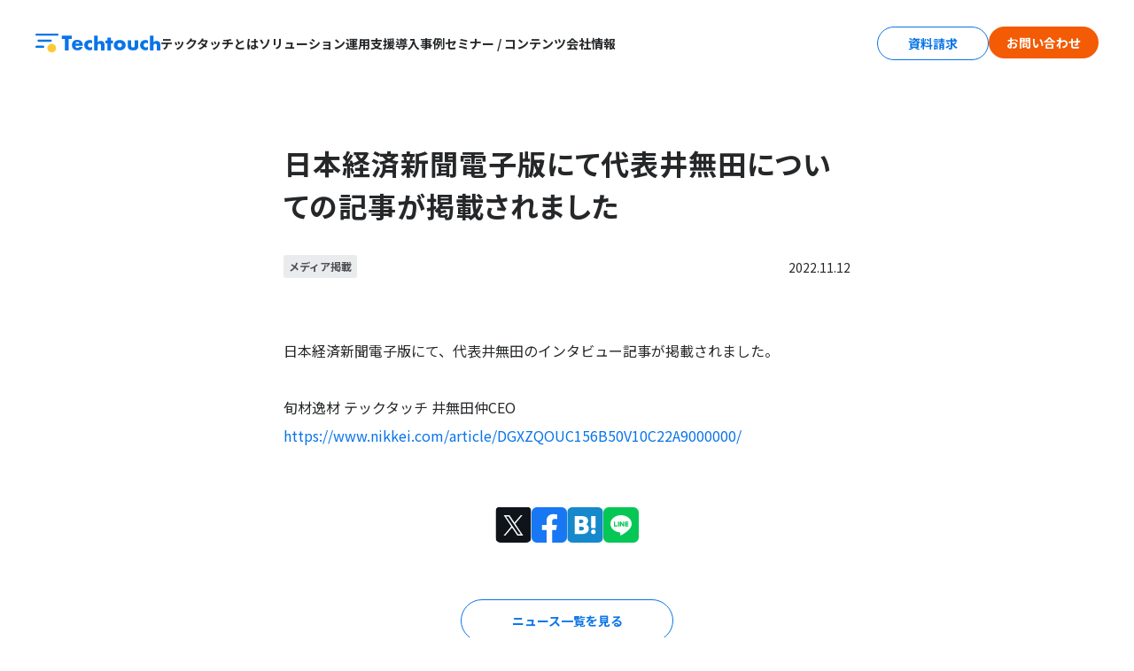

--- FILE ---
content_type: text/html; charset=UTF-8
request_url: https://techtouch.jp/news/20221112/
body_size: 11253
content:
<!DOCTYPE html>
<html lang="ja">

<head>
    <!-- Optimize Next -->    <script>
        (function(p, r, o, j, e, c, t, g) {
            p['_' + t] = {};
            g = r.createElement('script');
            g.src = 'https://www.googletagmanager.com/gtm.js?id=GTM-' + t;
            r[o].prepend(g);
            g = r.createElement('style');
            g.innerText = '.' + e + t + '{visibility:hidden!important}';
            r[o].prepend(g);
            r[o][j].add(e + t);
            setTimeout(function() {
                if (r[o][j].contains(e + t)) {
                    r[o][j].remove(e + t);
                    p['_' + t] = 0
                }
            }, c)
        })(window, document, 'documentElement', 'classList', 'loading', 2000, 'MPCPGLTD')
    </script>
    <!-- End Optimize Next -->
		<!-- All in One SEO 4.8.7 - aioseo.com -->
		<title>日本経済新聞電子版にて代表井無田についての記事が掲載されました - テックタッチ</title>
	<meta name="description" content="日本経済新聞電子版にて、代表井無田のインタビュー記事が掲載されました。 旬材逸材 テックタッチ 井無田仲CEO" />
	<meta name="robots" content="max-image-preview:large" />
	<meta name="author" content="yoko.okuda@techtouch.co.jp"/>
	<link rel="canonical" href="https://techtouch.jp/news/20221112/" />
	<meta name="generator" content="All in One SEO (AIOSEO) 4.8.7" />
		<meta property="og:locale" content="ja_JP" />
		<meta property="og:site_name" content="テックタッチ - すべてのユーザーがシステムを使いこなせる世界に" />
		<meta property="og:type" content="article" />
		<meta property="og:title" content="日本経済新聞電子版にて代表井無田についての記事が掲載されました - テックタッチ" />
		<meta property="og:description" content="日本経済新聞電子版にて、代表井無田のインタビュー記事が掲載されました。 旬材逸材 テックタッチ 井無田仲CEO" />
		<meta property="og:url" content="https://techtouch.jp/news/20221112/" />
		<meta property="og:image" content="https://techtouch.jp/wp-content/uploads/2022/01/tt-ogp.png" />
		<meta property="og:image:secure_url" content="https://techtouch.jp/wp-content/uploads/2022/01/tt-ogp.png" />
		<meta property="og:image:width" content="1200" />
		<meta property="og:image:height" content="630" />
		<meta property="article:published_time" content="2022-11-12T10:52:07+00:00" />
		<meta property="article:modified_time" content="2022-11-12T10:52:07+00:00" />
		<meta name="twitter:card" content="summary" />
		<meta name="twitter:title" content="日本経済新聞電子版にて代表井無田についての記事が掲載されました - テックタッチ" />
		<meta name="twitter:description" content="日本経済新聞電子版にて、代表井無田のインタビュー記事が掲載されました。 旬材逸材 テックタッチ 井無田仲CEO" />
		<meta name="twitter:image" content="https://techtouch.jp/wp-content/uploads/2022/01/tt-ogp.png" />
		<script type="application/ld+json" class="aioseo-schema">
			{"@context":"https:\/\/schema.org","@graph":[{"@type":"BreadcrumbList","@id":"https:\/\/techtouch.jp\/news\/20221112\/#breadcrumblist","itemListElement":[{"@type":"ListItem","@id":"https:\/\/techtouch.jp#listItem","position":1,"name":"\u30db\u30fc\u30e0","item":"https:\/\/techtouch.jp","nextItem":{"@type":"ListItem","@id":"https:\/\/techtouch.jp\/news\/#listItem","name":"\u30cb\u30e5\u30fc\u30b9"}},{"@type":"ListItem","@id":"https:\/\/techtouch.jp\/news\/#listItem","position":2,"name":"\u30cb\u30e5\u30fc\u30b9","item":"https:\/\/techtouch.jp\/news\/","nextItem":{"@type":"ListItem","@id":"https:\/\/techtouch.jp\/news_cat\/%e3%83%a1%e3%83%87%e3%82%a3%e3%82%a2%e6%8e%b2%e8%bc%89\/#listItem","name":"\u30e1\u30c7\u30a3\u30a2\u63b2\u8f09"},"previousItem":{"@type":"ListItem","@id":"https:\/\/techtouch.jp#listItem","name":"\u30db\u30fc\u30e0"}},{"@type":"ListItem","@id":"https:\/\/techtouch.jp\/news_cat\/%e3%83%a1%e3%83%87%e3%82%a3%e3%82%a2%e6%8e%b2%e8%bc%89\/#listItem","position":3,"name":"\u30e1\u30c7\u30a3\u30a2\u63b2\u8f09","item":"https:\/\/techtouch.jp\/news_cat\/%e3%83%a1%e3%83%87%e3%82%a3%e3%82%a2%e6%8e%b2%e8%bc%89\/","nextItem":{"@type":"ListItem","@id":"https:\/\/techtouch.jp\/news\/20221112\/#listItem","name":"\u65e5\u672c\u7d4c\u6e08\u65b0\u805e\u96fb\u5b50\u7248\u306b\u3066\u4ee3\u8868\u4e95\u7121\u7530\u306b\u3064\u3044\u3066\u306e\u8a18\u4e8b\u304c\u63b2\u8f09\u3055\u308c\u307e\u3057\u305f"},"previousItem":{"@type":"ListItem","@id":"https:\/\/techtouch.jp\/news\/#listItem","name":"\u30cb\u30e5\u30fc\u30b9"}},{"@type":"ListItem","@id":"https:\/\/techtouch.jp\/news\/20221112\/#listItem","position":4,"name":"\u65e5\u672c\u7d4c\u6e08\u65b0\u805e\u96fb\u5b50\u7248\u306b\u3066\u4ee3\u8868\u4e95\u7121\u7530\u306b\u3064\u3044\u3066\u306e\u8a18\u4e8b\u304c\u63b2\u8f09\u3055\u308c\u307e\u3057\u305f","previousItem":{"@type":"ListItem","@id":"https:\/\/techtouch.jp\/news_cat\/%e3%83%a1%e3%83%87%e3%82%a3%e3%82%a2%e6%8e%b2%e8%bc%89\/#listItem","name":"\u30e1\u30c7\u30a3\u30a2\u63b2\u8f09"}}]},{"@type":"Organization","@id":"https:\/\/techtouch.jp\/#organization","name":"\u30c6\u30c3\u30af\u30bf\u30c3\u30c1","description":"\u3059\u3079\u3066\u306e\u30e6\u30fc\u30b6\u30fc\u304c\u30b7\u30b9\u30c6\u30e0\u3092\u4f7f\u3044\u3053\u306a\u305b\u308b\u4e16\u754c\u306b","url":"https:\/\/techtouch.jp\/","logo":{"@type":"ImageObject","url":"https:\/\/techtouch.jp\/wp-content\/uploads\/2022\/01\/logo-blue.jpg","@id":"https:\/\/techtouch.jp\/news\/20221112\/#organizationLogo","width":1200,"height":182},"image":{"@id":"https:\/\/techtouch.jp\/news\/20221112\/#organizationLogo"}},{"@type":"Person","@id":"https:\/\/techtouch.jp\/author\/yoko-okudatechtouch-co-jp\/#author","url":"https:\/\/techtouch.jp\/author\/yoko-okudatechtouch-co-jp\/","name":"yoko.okuda@techtouch.co.jp","image":{"@type":"ImageObject","@id":"https:\/\/techtouch.jp\/news\/20221112\/#authorImage","url":"https:\/\/secure.gravatar.com\/avatar\/3861470609df5c03fe12da543edb9106?s=96&d=mm&r=g","width":96,"height":96,"caption":"yoko.okuda@techtouch.co.jp"}},{"@type":"WebPage","@id":"https:\/\/techtouch.jp\/news\/20221112\/#webpage","url":"https:\/\/techtouch.jp\/news\/20221112\/","name":"\u65e5\u672c\u7d4c\u6e08\u65b0\u805e\u96fb\u5b50\u7248\u306b\u3066\u4ee3\u8868\u4e95\u7121\u7530\u306b\u3064\u3044\u3066\u306e\u8a18\u4e8b\u304c\u63b2\u8f09\u3055\u308c\u307e\u3057\u305f - \u30c6\u30c3\u30af\u30bf\u30c3\u30c1","description":"\u65e5\u672c\u7d4c\u6e08\u65b0\u805e\u96fb\u5b50\u7248\u306b\u3066\u3001\u4ee3\u8868\u4e95\u7121\u7530\u306e\u30a4\u30f3\u30bf\u30d3\u30e5\u30fc\u8a18\u4e8b\u304c\u63b2\u8f09\u3055\u308c\u307e\u3057\u305f\u3002 \u65ec\u6750\u9038\u6750 \u30c6\u30c3\u30af\u30bf\u30c3\u30c1 \u4e95\u7121\u7530\u4ef2CEO","inLanguage":"ja","isPartOf":{"@id":"https:\/\/techtouch.jp\/#website"},"breadcrumb":{"@id":"https:\/\/techtouch.jp\/news\/20221112\/#breadcrumblist"},"author":{"@id":"https:\/\/techtouch.jp\/author\/yoko-okudatechtouch-co-jp\/#author"},"creator":{"@id":"https:\/\/techtouch.jp\/author\/yoko-okudatechtouch-co-jp\/#author"},"datePublished":"2022-11-12T19:52:07+09:00","dateModified":"2022-11-12T19:52:07+09:00"},{"@type":"WebSite","@id":"https:\/\/techtouch.jp\/#website","url":"https:\/\/techtouch.jp\/","name":"\u30c6\u30c3\u30af\u30bf\u30c3\u30c1","description":"\u3059\u3079\u3066\u306e\u30e6\u30fc\u30b6\u30fc\u304c\u30b7\u30b9\u30c6\u30e0\u3092\u4f7f\u3044\u3053\u306a\u305b\u308b\u4e16\u754c\u306b","inLanguage":"ja","publisher":{"@id":"https:\/\/techtouch.jp\/#organization"}}]}
		</script>
		<!-- All in One SEO -->

<meta name="dlm-version" content="5.0.14"><link rel='dns-prefetch' href='//cdnjs.cloudflare.com' />
<script id="wpp-js" src="https://techtouch.jp/wp-content/plugins/wordpress-popular-posts/assets/js/wpp.min.js?ver=7.3.3" data-sampling="0" data-sampling-rate="100" data-api-url="https://techtouch.jp/wp-json/wordpress-popular-posts" data-post-id="6846" data-token="af76bb7411" data-lang="0" data-debug="0" type="text/javascript"></script>
<link rel='stylesheet' id='wp-block-library-css' href='https://techtouch.jp/wp-includes/css/dist/block-library/style.min.css' type='text/css' media='all' />
<link rel='stylesheet' id='classic-theme-styles-css' href='https://techtouch.jp/wp-includes/css/classic-themes.min.css' type='text/css' media='all' />
<style id='global-styles-inline-css' type='text/css'>
body{--wp--preset--color--black: #000000;--wp--preset--color--cyan-bluish-gray: #abb8c3;--wp--preset--color--white: #ffffff;--wp--preset--color--pale-pink: #f78da7;--wp--preset--color--vivid-red: #cf2e2e;--wp--preset--color--luminous-vivid-orange: #ff6900;--wp--preset--color--luminous-vivid-amber: #fcb900;--wp--preset--color--light-green-cyan: #7bdcb5;--wp--preset--color--vivid-green-cyan: #00d084;--wp--preset--color--pale-cyan-blue: #8ed1fc;--wp--preset--color--vivid-cyan-blue: #0693e3;--wp--preset--color--vivid-purple: #9b51e0;--wp--preset--gradient--vivid-cyan-blue-to-vivid-purple: linear-gradient(135deg,rgba(6,147,227,1) 0%,rgb(155,81,224) 100%);--wp--preset--gradient--light-green-cyan-to-vivid-green-cyan: linear-gradient(135deg,rgb(122,220,180) 0%,rgb(0,208,130) 100%);--wp--preset--gradient--luminous-vivid-amber-to-luminous-vivid-orange: linear-gradient(135deg,rgba(252,185,0,1) 0%,rgba(255,105,0,1) 100%);--wp--preset--gradient--luminous-vivid-orange-to-vivid-red: linear-gradient(135deg,rgba(255,105,0,1) 0%,rgb(207,46,46) 100%);--wp--preset--gradient--very-light-gray-to-cyan-bluish-gray: linear-gradient(135deg,rgb(238,238,238) 0%,rgb(169,184,195) 100%);--wp--preset--gradient--cool-to-warm-spectrum: linear-gradient(135deg,rgb(74,234,220) 0%,rgb(151,120,209) 20%,rgb(207,42,186) 40%,rgb(238,44,130) 60%,rgb(251,105,98) 80%,rgb(254,248,76) 100%);--wp--preset--gradient--blush-light-purple: linear-gradient(135deg,rgb(255,206,236) 0%,rgb(152,150,240) 100%);--wp--preset--gradient--blush-bordeaux: linear-gradient(135deg,rgb(254,205,165) 0%,rgb(254,45,45) 50%,rgb(107,0,62) 100%);--wp--preset--gradient--luminous-dusk: linear-gradient(135deg,rgb(255,203,112) 0%,rgb(199,81,192) 50%,rgb(65,88,208) 100%);--wp--preset--gradient--pale-ocean: linear-gradient(135deg,rgb(255,245,203) 0%,rgb(182,227,212) 50%,rgb(51,167,181) 100%);--wp--preset--gradient--electric-grass: linear-gradient(135deg,rgb(202,248,128) 0%,rgb(113,206,126) 100%);--wp--preset--gradient--midnight: linear-gradient(135deg,rgb(2,3,129) 0%,rgb(40,116,252) 100%);--wp--preset--duotone--dark-grayscale: url('#wp-duotone-dark-grayscale');--wp--preset--duotone--grayscale: url('#wp-duotone-grayscale');--wp--preset--duotone--purple-yellow: url('#wp-duotone-purple-yellow');--wp--preset--duotone--blue-red: url('#wp-duotone-blue-red');--wp--preset--duotone--midnight: url('#wp-duotone-midnight');--wp--preset--duotone--magenta-yellow: url('#wp-duotone-magenta-yellow');--wp--preset--duotone--purple-green: url('#wp-duotone-purple-green');--wp--preset--duotone--blue-orange: url('#wp-duotone-blue-orange');--wp--preset--font-size--small: 13px;--wp--preset--font-size--medium: 20px;--wp--preset--font-size--large: 36px;--wp--preset--font-size--x-large: 42px;}.has-black-color{color: var(--wp--preset--color--black) !important;}.has-cyan-bluish-gray-color{color: var(--wp--preset--color--cyan-bluish-gray) !important;}.has-white-color{color: var(--wp--preset--color--white) !important;}.has-pale-pink-color{color: var(--wp--preset--color--pale-pink) !important;}.has-vivid-red-color{color: var(--wp--preset--color--vivid-red) !important;}.has-luminous-vivid-orange-color{color: var(--wp--preset--color--luminous-vivid-orange) !important;}.has-luminous-vivid-amber-color{color: var(--wp--preset--color--luminous-vivid-amber) !important;}.has-light-green-cyan-color{color: var(--wp--preset--color--light-green-cyan) !important;}.has-vivid-green-cyan-color{color: var(--wp--preset--color--vivid-green-cyan) !important;}.has-pale-cyan-blue-color{color: var(--wp--preset--color--pale-cyan-blue) !important;}.has-vivid-cyan-blue-color{color: var(--wp--preset--color--vivid-cyan-blue) !important;}.has-vivid-purple-color{color: var(--wp--preset--color--vivid-purple) !important;}.has-black-background-color{background-color: var(--wp--preset--color--black) !important;}.has-cyan-bluish-gray-background-color{background-color: var(--wp--preset--color--cyan-bluish-gray) !important;}.has-white-background-color{background-color: var(--wp--preset--color--white) !important;}.has-pale-pink-background-color{background-color: var(--wp--preset--color--pale-pink) !important;}.has-vivid-red-background-color{background-color: var(--wp--preset--color--vivid-red) !important;}.has-luminous-vivid-orange-background-color{background-color: var(--wp--preset--color--luminous-vivid-orange) !important;}.has-luminous-vivid-amber-background-color{background-color: var(--wp--preset--color--luminous-vivid-amber) !important;}.has-light-green-cyan-background-color{background-color: var(--wp--preset--color--light-green-cyan) !important;}.has-vivid-green-cyan-background-color{background-color: var(--wp--preset--color--vivid-green-cyan) !important;}.has-pale-cyan-blue-background-color{background-color: var(--wp--preset--color--pale-cyan-blue) !important;}.has-vivid-cyan-blue-background-color{background-color: var(--wp--preset--color--vivid-cyan-blue) !important;}.has-vivid-purple-background-color{background-color: var(--wp--preset--color--vivid-purple) !important;}.has-black-border-color{border-color: var(--wp--preset--color--black) !important;}.has-cyan-bluish-gray-border-color{border-color: var(--wp--preset--color--cyan-bluish-gray) !important;}.has-white-border-color{border-color: var(--wp--preset--color--white) !important;}.has-pale-pink-border-color{border-color: var(--wp--preset--color--pale-pink) !important;}.has-vivid-red-border-color{border-color: var(--wp--preset--color--vivid-red) !important;}.has-luminous-vivid-orange-border-color{border-color: var(--wp--preset--color--luminous-vivid-orange) !important;}.has-luminous-vivid-amber-border-color{border-color: var(--wp--preset--color--luminous-vivid-amber) !important;}.has-light-green-cyan-border-color{border-color: var(--wp--preset--color--light-green-cyan) !important;}.has-vivid-green-cyan-border-color{border-color: var(--wp--preset--color--vivid-green-cyan) !important;}.has-pale-cyan-blue-border-color{border-color: var(--wp--preset--color--pale-cyan-blue) !important;}.has-vivid-cyan-blue-border-color{border-color: var(--wp--preset--color--vivid-cyan-blue) !important;}.has-vivid-purple-border-color{border-color: var(--wp--preset--color--vivid-purple) !important;}.has-vivid-cyan-blue-to-vivid-purple-gradient-background{background: var(--wp--preset--gradient--vivid-cyan-blue-to-vivid-purple) !important;}.has-light-green-cyan-to-vivid-green-cyan-gradient-background{background: var(--wp--preset--gradient--light-green-cyan-to-vivid-green-cyan) !important;}.has-luminous-vivid-amber-to-luminous-vivid-orange-gradient-background{background: var(--wp--preset--gradient--luminous-vivid-amber-to-luminous-vivid-orange) !important;}.has-luminous-vivid-orange-to-vivid-red-gradient-background{background: var(--wp--preset--gradient--luminous-vivid-orange-to-vivid-red) !important;}.has-very-light-gray-to-cyan-bluish-gray-gradient-background{background: var(--wp--preset--gradient--very-light-gray-to-cyan-bluish-gray) !important;}.has-cool-to-warm-spectrum-gradient-background{background: var(--wp--preset--gradient--cool-to-warm-spectrum) !important;}.has-blush-light-purple-gradient-background{background: var(--wp--preset--gradient--blush-light-purple) !important;}.has-blush-bordeaux-gradient-background{background: var(--wp--preset--gradient--blush-bordeaux) !important;}.has-luminous-dusk-gradient-background{background: var(--wp--preset--gradient--luminous-dusk) !important;}.has-pale-ocean-gradient-background{background: var(--wp--preset--gradient--pale-ocean) !important;}.has-electric-grass-gradient-background{background: var(--wp--preset--gradient--electric-grass) !important;}.has-midnight-gradient-background{background: var(--wp--preset--gradient--midnight) !important;}.has-small-font-size{font-size: var(--wp--preset--font-size--small) !important;}.has-medium-font-size{font-size: var(--wp--preset--font-size--medium) !important;}.has-large-font-size{font-size: var(--wp--preset--font-size--large) !important;}.has-x-large-font-size{font-size: var(--wp--preset--font-size--x-large) !important;}
.wp-block-navigation a:where(:not(.wp-element-button)){color: inherit;}
:where(.wp-block-columns.is-layout-flex){gap: 2em;}
.wp-block-pullquote{font-size: 1.5em;line-height: 1.6;}
</style>
<link rel='stylesheet' id='wordpress-popular-posts-css-css' href='https://techtouch.jp/wp-content/plugins/wordpress-popular-posts/assets/css/wpp.css' type='text/css' media='all' />
<link rel='stylesheet' id='style-css' href='https://techtouch.jp/wp-content/themes/tt-theme/style.css?202509101608' type='text/css' media='all' />
<link rel='stylesheet' id='general-style-css' href='https://techtouch.jp/wp-content/themes/tt-theme/css/general.css?202503112341' type='text/css' media='all' />
<link rel='stylesheet' id='general-section-style-css' href='https://techtouch.jp/wp-content/themes/tt-theme/css/general-section.css?202502271621' type='text/css' media='all' />
<link rel='stylesheet' id='nav-style-css' href='https://techtouch.jp/wp-content/themes/tt-theme/css/nav.css?202510041836' type='text/css' media='all' />
<link rel='stylesheet' id='footer-style-css' href='https://techtouch.jp/wp-content/themes/tt-theme/css/footer.css?202502271621' type='text/css' media='all' />
<link rel='stylesheet' id='news-style-css' href='https://techtouch.jp/wp-content/themes/tt-theme/css/news.css?202502271621' type='text/css' media='all' />
<script type='text/javascript' src='https://techtouch.jp/wp-includes/js/jquery/jquery.min.js' id='jquery-core-js'></script>
<script type='text/javascript' src='https://techtouch.jp/wp-includes/js/jquery/jquery-migrate.min.js' id='jquery-migrate-js'></script>
<link rel="https://api.w.org/" href="https://techtouch.jp/wp-json/" /><link rel="alternate" type="application/json" href="https://techtouch.jp/wp-json/wp/v2/news/6846" /><link rel='shortlink' href='https://techtouch.jp/?p=6846' />
<link rel="alternate" type="application/json+oembed" href="https://techtouch.jp/wp-json/oembed/1.0/embed?url=https%3A%2F%2Ftechtouch.jp%2Fnews%2F20221112%2F" />
<link rel="alternate" type="text/xml+oembed" href="https://techtouch.jp/wp-json/oembed/1.0/embed?url=https%3A%2F%2Ftechtouch.jp%2Fnews%2F20221112%2F&#038;format=xml" />
<meta name="cdp-version" content="1.5.0" />            <style id="wpp-loading-animation-styles">@-webkit-keyframes bgslide{from{background-position-x:0}to{background-position-x:-200%}}@keyframes bgslide{from{background-position-x:0}to{background-position-x:-200%}}.wpp-widget-block-placeholder,.wpp-shortcode-placeholder{margin:0 auto;width:60px;height:3px;background:#dd3737;background:linear-gradient(90deg,#dd3737 0%,#571313 10%,#dd3737 100%);background-size:200% auto;border-radius:3px;-webkit-animation:bgslide 1s infinite linear;animation:bgslide 1s infinite linear}</style>
            <!-- Google Tag Manager --><script>(function(w,d,s,l,i){w[l]=w[l]||[];w[l].push({"gtm.start":new Date().getTime(),event:"gtm.js"});var f=d.getElementsByTagName(s)[0],j=d.createElement(s),dl=l!="dataLayer"?"&l="+l:"";j.async=true;j.src="https://www.googletagmanager.com/gtm.js?id="+i+dl;f.parentNode.insertBefore(j,f);})(window,document,"script","dataLayer","GTM-WKC4L35");</script><!-- End Google Tag Manager -->    <meta data-n-head="true" charset="utf-8">
    <meta data-n-head="true" name="viewport" content="width=device-width,initial-scale=1">
    <link rel="preconnect" href="https://fonts.googleapis.com">
    <link rel="preconnect" href="https://fonts.gstatic.com" crossorigin>

            <link rel="preload"
            href="https://fonts.googleapis.com/css2?family=Noto+Sans+JP:wght@300;400;500;700;900&family=Open+Sans:wght@700&display=swap"
            as="style"
            onload="this.rel='stylesheet'">
        <noscript>
            <link rel="stylesheet"
                href="https://fonts.googleapis.com/css2?family=Noto+Sans+JP:wght@300;400;500;700;900&family=Open+Sans:wght@700&display=swap">
        </noscript>
        
    <link rel="shortcut icon" href="https://techtouch.jp/wp-content/themes/tt-theme/images/favicon.ico">
    <script src="https://ajax.googleapis.com/ajax/libs/jquery/3.4.1/jquery.min.js"></script>
    <script src="https://techtouch.jp/wp-content/themes/tt-theme/js/jquery.inview.min.js" defer></script>

    
    
    
    
</head>

<body>
            <!-- Google Tag Manager (noscript) -->
        <noscript><iframe src="https://www.googletagmanager.com/ns.html?id=GTM-WKC4L35" height="0" width="0"
                style="display:none;visibility:hidden"></iframe></noscript>
        <!-- End Google Tag Manager (noscript) -->
        
        <!-- navigation -->
<header class="site-header" id="header" > 
    <nav class="global-navigation">
        <ul>
            <li>
                <a href="/" class="header-logo-a">
                                        <img src="https://techtouch.jp/wp-content/themes/tt-theme/images/logo.svg" alt="Techtouch"
                        class="header-logo">
                                    </a>
            </li>
            <li>
                <a href="/about" 
                    class="header-link ">
                    テックタッチとは
                </a>
            </li>
            <li>
                <a id="nav-solution" href="/solutions/ex" 
                    class="header-link ">
                    ソリューション
                </a>
            </li>
            
                        
            <li>
                <a id="support" href="/support" 
                    class="header-link ">
                    運用支援
                </a>
            </li>
            <li>
                <a id="nav-cases" href="/cases" 
                    class="header-link ">
                    導入事例
                </a>
            </li>
            <li>
                <a id="nav-event" href="/event" 
                    class="header-link ">
                    セミナー / コンテンツ
                </a>
            </li>
            <li>
                <a id="companyinfo" href="/company" 
                    class="header-link ">
                    会社情報
                </a>
            </li>
        </ul>
        <ul class="right_btns_nav">
            <li class="btn_nav_2"> 
                <a href="/request" class="blu_button_line">資料請求</a> 
                <a href="/contact" class="orange_button">お問い合わせ</a> 
            </li>
            <li class="screen-mobile">
                <button class="menu-icon">
                    <svg width="29" height="29" viewBox="0 0 29 29" fill="none"
                        xmlns="http://www.w3.org/2000/svg">
                        <circle cx="4.5" cy="14.5" r="2.5" class="menu-icon-svg" />
                        <circle cx="14.5" cy="14.5" r="2.5" class="menu-icon-svg" />
                        <circle cx="24.5" cy="14.5" r="2.5" class="menu-icon-svg" />
                    </svg>
                </button>
            </li>
        </ul>
    </nav>

    <!-- sub menu  -->
    <div class="global-nav-menu-item">
        <ul class="nav-solution">
            <li class="menu-sub-itms-primary">
                <div>
                    <div class="menu-item-lft">
                        <img src="https://techtouch.jp/wp-content/themes/tt-theme/images/working-woman.png" loading="lazy" alt="社内システム向け">
                    </div>
                    <div class="menu-item-rgt">
                        <a class="menu-item-title" href="/solutions/ex">
                            <span>社内システム向け</span>
                        </a>
                        <p class="menu-item-subinfo">社内で利用している様々なシステムの利便性を向上させ、DX推進や社内の業務効率化を求める企業向けのソリューションです。</p>
                    </div>
                </div>
                <div>
                    <div class="menu-item-lft">
                        <img src="https://techtouch.jp/wp-content/themes/tt-theme/images/サービス開発企業.png" loading="lazy" alt="自社サービス向け">
                    </div>
                    <div class="menu-item-rgt">
                        <a class="menu-item-title" href="/solutions/cx">
                            <span>自社サービス向け</span>
                        </a>
                        <p class="menu-item-subinfo">自社で開発・提供しているサービスに実装することで、サポート工数削減や顧客体験向上を実現したい企業向けのソリューションです。</p>
                    </div>
                </div>
                <div>
                    <div class="menu-item-lft">
                        <img src="https://techtouch.jp/wp-content/themes/tt-theme/images/enterprise.png" loading="lazy" alt="官公庁・自治体向け">
                    </div>
                    <div class="menu-item-rgt">
                        <a class="menu-item-title" href="/solutions/public">
                            <span>官公庁・自治体向け</span>
                        </a>
                        <p class="menu-item-subinfo">中央省庁 / 自治体/ 独立行政法人/ 大学などの、公共機関や文教領域におけるシステムのユーザビリティ向上を実現できるソリューションです。</p>
                    </div>
                </div>
            </li>

            <li class="menu-sub-itms">
                <div class="menu-item-line-gray"></div>
                <div class="menu-sub-itms-lnk">
                    <a href="/partner">パートナープログラム</a>
                </div>
            </li>
        </ul>
        
        <ul class="support">
            <li>
                <img src="https://techtouch.jp/wp-content/themes/tt-theme/images/front/menu-support-1.png" loading="lazy" alt="運用 / 導入サポート">
                <a href="/support">    
                    <span class="menu-item-title">運用 / 導入サポート</span>
                </a>
            </li>
            <li>
                <img src="https://techtouch.jp/wp-content/themes/tt-theme/images/front/menu-support-2.png" loading="lazy" alt="よくある質問">
                <a href="/faq">
                    <span class="menu-item-title">よくある質問</span>
                </a>
            </li>
        </ul>

        <ul class="nav-cases">
            <li class="menu-sub-itms-primary">
                <div class="wh_box">  
                    <a class="wh_box_a_title" href="/cases">導入事例</a>
                    <ul>
                        <li><a href="/cases?solution=ex">社内システム向け</a></li>
                        <li><a href="/cases?solution=cx">自社サービス向け</a></li>
                        <li><a href="/cases?solution=public">官公庁・自治体向け</a></li>
                    </ul>
                </div>
                <div class="gray_box">
                    <div class="gray_box_title">
                        <span>課題別</span>
                    </div>
                    
                                                <div class="gray_box_itms">
                                                                    <a href="/cases?issue=onboarding">オンボーディング効率化</a>
                                                                    <a href="/cases?issue=user-inquiry">ユーザー問い合わせ削減</a>
                                                                    <a href="/cases?issue=usability">ユーザビリティ向上</a>
                                                                    <a href="/cases?issue=ltv">LTV向上</a>
                                                                    <a href="/cases?issue=clarify">課題の可視化</a>
                                                                    <a href="/cases?issue=reworking">差し戻し削減</a>
                                                                    <a href="/cases?issue=internal-inquiry">社内問い合わせ削減</a>
                                                                    <a href="/cases?issue=automation">作業自動化</a>
                                                                    <a href="/cases?issue=dx">DX推進</a>
                                                            </div>
                                        </div>
            </li>
            <li class="graynavbar"></li>
            <li>
                <div class="cases-btnbox">
                    <img src="https://techtouch.jp/wp-content/themes/tt-theme/images/front/menu-cases-img.png" alt="導入事例集ダウンロード">
                    <a href="/resources/techtouch-cases">
                        <span class="menu-item-title">導入事例集ダウンロード</span>
                    </a>
                </div>
            </li>
        </ul>

        <ul class="nav-event">
            <li class="menu-sub-itms-primary">
                <div class="wh_box">  
                    <a class="wh_box_a_title" href="/event">セミナー / 動画コンテンツ</a>
                    <ul>
                        <li><a href="/event?solution=ex">社内システム向け</a></li>
                        <li><a href="/event?solution=cx">自社サービス向け</a></li>
                        <li><a href="/event?solution=public">官公庁・自治体向け</a></li>
                        <li><a href="/event?solution=inhousesys">庁内システム向け</a></li>
                        <li><a href="/event?solution=residentsite">住民用サイト向け</a></li>
                    </ul>
                </div>
                <div class="gray_box">
                    <div class="gray_box_title">
                        <span>課題別</span>
                    </div>
                                                <div class="gray_box_itms">
                                                                    <a href="/event?issue=dx">DX推進</a>
                                                                    <a href="/event?issue=inquiry">問い合わせ削減</a>
                                                                    <a href="/event?issue=onboarding">オンボーディング効率化</a>
                                                                    <a href="/event?issue=user-inquiry">ユーザー問い合わせ削減</a>
                                                                    <a href="/event?issue=usability">ユーザビリティ向上</a>
                                                                    <a href="/event?issue=ltv">LTV向上</a>
                                                                    <a href="/event?issue=clarify">課題の可視化</a>
                                                                    <a href="/event?issue=reworking">差し戻し削減</a>
                                                                    <a href="/event?issue=internal-inquiry">社内問い合わせ削減</a>
                                                                    <a href="/event?issue=automation">作業自動化</a>
                                                                    <a href="/event?issue=inputreduction">入力負担削減</a>
                                                                    <a href="/event?issue=governance">ガバナンス向上</a>
                                                            </div>
                                        </div>
            </li>
            <li class="graynavbar"></li>
            <li class="eventli">
                <img src="https://techtouch.jp/wp-content/themes/tt-theme/images/front/menu_event-img.png" loading="lazy" alt="お役立ち資料">
                <div>
                    <a class="menu-item-title" href="/resources">お役立ち資料</a>
                    <a class="menu-item-title" href="/resources?solution=ex">社内システム向け</a>
                    <a class="menu-item-title" href="/resources?solution=cx">自社サービス向け</a>
                    <a class="menu-item-title" href="/resources?solution=public">官公庁・自治体向け</a>
                    <a class="menu-item-title" href="/lp/whitepaper">DAP白書</a>
                </div>
            </li>
        </ul>

        <ul class="companyinfo">
            <li>
                <a href="/company" class="a_title">
                    <span class="menu-item-title">企業情報</span>
                </a>
                <a href="/company#company" class="label2">
                    <span class="menu-item-title">会社概要</span>
                </a>
                <a href="/company#management-team" class="label2">
                    <span class="menu-item-title">経営チーム</span>
                </a>
                <a href="/company#shareholder" class="label2">
                    <span class="menu-item-title">株主</span>
                </a>
                <a href="/company#awards" class="label2">
                    <span class="menu-item-title">受賞歴</span>
                </a>
                <a href="/company#value" class="label2">
                    <span class="menu-item-title">バリュー</span>
                </a>
            </li>
            <li>
                <a href="/news" class="a_title">
                    <span class="menu-item-title">ニュース</span>
                </a>
            </li>
            <li>
                <a href="/recruit" class="a_title">
                    <span class="menu-item-title">採用情報</span>
                </a>
            </li>
            <li>
                <a href="/press-kit" class="a_title">
                    <span class="menu-item-title">プレスキット</span>
                </a>
            </li>
        </ul>
    </div>
</header>
<div class="global-nav-menu-item-mobile screen-mobile">
    <div class="global-nav-menu-header">
        <ul>
            <li><a href="/" class="header-logo-a">
                    <img src="https://techtouch.jp/wp-content/themes/tt-theme/images/logo-white.svg" alt="Techtouch"
                        class="header-logo">
                </a></li>
        </ul>
        <ul>
            <li>
                <ul class="header-menu-left-items-mobile">
                    <li class="button-container-sm"> <a href="/request"
                            class="button-base button-sm white">資料請求</a> </li>
                    <li class="screen-mobile">
                        <button class="close-icon">
                            <img src="https://techtouch.jp/wp-content/themes/tt-theme/images/close.svg" alt="closeIcon">
                        </button>
                    </li>
                </ul>
            </li>
        </ul>
    </div>
    <div class="menu-items-mobile">
        <ul>
            <li>
                <ul>
                    <li>
                        <span><a href="/about">テックタッチとは</a></span>
                    </li>
                    <li><a href="/cases/customers" class="label2">導入企業・サービス一覧</a></li>
                </ul>
            </li>
            <li>
                <ul>
                    <li>
                        <span><a href="/solutions/ex">ソリューション</a></span>
                    </li>
                    <li><a href="/solutions/ex" class="label2">社内システム向け</a></li>
                    <li><a href="/solutions/cx" class="label2">自社サービス向け</a></li>
                    <li><a href="/solutions/public" class="label2">官公庁・自治体向け</a></li>
                    <li><a href="/partner" class="label2">パートナープログラム</a></li>
                </ul>
            </li>

            <li>
                <ul>
                    <li>
                        <span><a href="/support">運用支援</a></span>
                    </li>
                    <li><a href="/support" class="label2">運用 / 導入サポート</a></li>
                    <li><a href="/faq" class="label2">よくある質問</a></li>
                </ul>
            </li>
            <li>
                <ul>
                    <li>
                        <span><a href="/cases">導入事例</a></span>
                    </li>
                    <li><a href="/cases?solution=ex" class="label2">社内システム向け</a></li>
                    <li><a href="/cases?solution=cx" class="label2">自社サービス向け</a></li>
                    <li><a href="/cases?solution=public" class="label2">官公庁・自治体向け</a></li>
                </ul>
            </li>
            <li>
                <span><a href="/resources/techtouch-cases">導入事例集ダウンロード</a></span>
            </li>
            <li>
                <ul>
                    <li>
                        <span><a href="/event">セミナー / 動画コンテンツ</a></span>
                    </li>
                    <li><a href="/event?solution=ex" class="label2">社内システム向け</a></li>
                    <li><a href="/event?solution=cx" class="label2">自社サービス向け</a></li>
                    <li><a href="/event?solution=public" class="label2">官公庁・自治体向け</a></li>
                    <li><a href="/event?solution=inhousesys" class="label2">庁内システム向け</a></li>
                    <li><a href="/event?solution=residentsite" class="label2">住民用サイト向け</a></li>
                </ul>
            </li>
            <li>
                <span><a href="/resources">お役立ち資料</a></span>
            </li>
            <li>
                <ul>
                    <li>
                        <span><a href="/company">会社情報</a></span>
                    </li>
                    <li><a href="/company#company" class="label2">会社概要</a></li>
                    <li><a href="/company#management-team" class="label2">経営チーム</a></li>
                    <li><a href="/company#shareholder" class="label2">株主</a></li>
                    <li><a href="/company#awards" class="label2">受賞歴</a></li>
                    <li><a href="/company#value" class="label2">バリュー</a></li>
                </ul>
            </li>
            <li>
                <span><a href="/news">ニュース</a></span>
            </li>
            <li>
                <span><a href="/recruit">採用情報</a></span>
            </li>
            <li>
                <span><a href="/press-kit">プレスキット</a></span>
            </li>
        </ul>
    </div>
    <ul class="button-ul">
        <li class="button-container_v2"> <a href="/contact">お問い合わせ</a> </li>
        <li class="button-container_v2"> <a href="/request">資料請求</a> </li>
        <li class="button-container_v2"> <a href="/demo">トライアル申込</a> </li>
    </ul>
</div>
<div id="mask"></div>

<div class="content-inner">
    <article>
                <div class="article-content-container">
            <header>
                <h1 class="article-title">日本経済新聞電子版にて代表井無田についての記事が掲載されました</h1>
                <div class="date-and-tag">
                    <span class="tag">メディア掲載</span>                    <time class="body2">2022.11.12</time>
                </div>
            </header>
                        <p>日本経済新聞電子版にて、代表井無田のインタビュー記事が掲載されました。</p>
<p>旬材逸材 テックタッチ 井無田仲CEO<br />
<a href="https://www.nikkei.com/article/DGXZQOUC156B50V10C22A9000000/">https://www.nikkei.com/article/DGXZQOUC156B50V10C22A9000000/</a></p>
            
<div class="share">
    <!-- twitter  -->
    <a href="http://twitter.com/share?text=%E6%97%A5%E6%9C%AC%E7%B5%8C%E6%B8%88%E6%96%B0%E8%81%9E%E9%9B%BB%E5%AD%90%E7%89%88%E3%81%AB%E3%81%A6%E4%BB%A3%E8%A1%A8%E4%BA%95%E7%84%A1%E7%94%B0%E3%81%AB%E3%81%A4%E3%81%84%E3%81%A6%E3%81%AE%E8%A8%98%E4%BA%8B%E3%81%8C%E6%8E%B2%E8%BC%89%E3%81%95%E3%82%8C%E3%81%BE%E3%81%97%E3%81%9F&url=https://techtouch.jp/news/20221112/" rel="nofollow" data-show-count="false" onclick="javascript:window.open(this.href, '','menubar=no,toolbar=no,resizable=yes,scrollbars=yes,height=300,width=600');return false;">
        <img src="https://techtouch.jp/wp-content/themes/tt-theme/images/x_icon.svg" alt="x">
    </a>

    <!-- facebook  -->
    <div class="facebook">
    <a href="//www.facebook.com/sharer.php?src=bm&u=https%3A%2F%2Ftechtouch.jp%2Fnews%2F20221112%2F&t=%E6%97%A5%E6%9C%AC%E7%B5%8C%E6%B8%88%E6%96%B0%E8%81%9E%E9%9B%BB%E5%AD%90%E7%89%88%E3%81%AB%E3%81%A6%E4%BB%A3%E8%A1%A8%E4%BA%95%E7%84%A1%E7%94%B0%E3%81%AB%E3%81%A4%E3%81%84%E3%81%A6%E3%81%AE%E8%A8%98%E4%BA%8B%E3%81%8C%E6%8E%B2%E8%BC%89%E3%81%95%E3%82%8C%E3%81%BE%E3%81%97%E3%81%9F｜テックタッチ" onclick="javascript:window.open(this.href, '', 'menubar=no,toolbar=no,resizable=yes,scrollbars=yes,height=300,width=600');return false;">
    <img src="https://techtouch.jp/wp-content/themes/tt-theme/images/facebook.svg" class="facebook" alt="facebook">
    </a>
    </div>

    <!-- hatena  -->
    <a href="//b.hatena.ne.jp/entry/https%3A%2F%2Ftechtouch.jp%2Fnews%2F20221112%2F" onclick="javascript:window.open(this.href, '', 'menubar=no,toolbar=no,resizable=yes,scrollbars=yes,height=300,width=600');return false;">
    <img src="https://techtouch.jp/wp-content/themes/tt-theme/images/hatenablog.svg" alt="hatena">
    </a>

    <!-- line  -->
    <a href="https://line.me/R/msg/text/?%E6%97%A5%E6%9C%AC%E7%B5%8C%E6%B8%88%E6%96%B0%E8%81%9E%E9%9B%BB%E5%AD%90%E7%89%88%E3%81%AB%E3%81%A6%E4%BB%A3%E8%A1%A8%E4%BA%95%E7%84%A1%E7%94%B0%E3%81%AB%E3%81%A4%E3%81%84%E3%81%A6%E3%81%AE%E8%A8%98%E4%BA%8B%E3%81%8C%E6%8E%B2%E8%BC%89%E3%81%95%E3%82%8C%E3%81%BE%E3%81%97%E3%81%9F&url=https://techtouch.jp/news/20221112/" rel="nofollow" data-show-count="false" onclick="javascript:window.open(this.href, '','menubar=no,toolbar=no,resizable=yes,scrollbars=yes,height=300,width=600');return false;">
    <img src="https://techtouch.jp/wp-content/themes/tt-theme/images/line.svg" alt="line">
    </a>
</div>        </div>
                <div class="button-container center single_news_btnbox"> 
            <a href="/news?category=all&paged=1" class="blu_button_line">ニュース一覧を見る</a> 
        </div>
    </article>
</div>

<!-- contact-box-type1 -->
<section>
    <div class="section_main section_blue_45">
        <div class="title" id="blu_title">
            <h2>すべてのユーザーがシステム<br>を使いこなせる世界に</h2>
        </div>
        <div class="contact_itms">
            <div class="itm">
                <div class="imgbox">
                    
    <picture>
        <source srcset='https://techtouch.jp/wp-content/themes/tt-theme/images/front/contact_img1.webp' type='image/webp'>
        <img src='https://techtouch.jp/wp-content/themes/tt-theme/images/front/contact_img1.png' width='240' height='240'  loading='lazy' decoding='async' alt='すべてのユーザーがシステムを使いこなせる世界に'>
    </picture>                </div>
                <div class="txtbox">
                    <p>
                        <span>ご不明な点は、お気軽にお問い合わせください。</span>
                        <span>担当スタッフが詳しくご説明いたします。</span>
                    </p>
                    <div class="btn_div">
                        <a href="/request" class="blu_button_line">資料ダウンロード</a>
                    </div>
                </div>
            </div>
            <div class="itm">
                <div class="imgbox">
                    
    <picture>
        <source srcset='https://techtouch.jp/wp-content/themes/tt-theme/images/front/contact_img2.webp' type='image/webp'>
        <img src='https://techtouch.jp/wp-content/themes/tt-theme/images/front/contact_img2.png' width='240' height='240'  loading='lazy' decoding='async' alt='すべてのユーザーがシステムを使いこなせる世界に'>
    </picture>                </div>
                <div class="txtbox">
                    <p>
                        <span>ご検討状況にあわせてトライアルに対応しております。</span>
                        <span>お気軽にお申し込みください。</span>
                    </p>
                    <div class="btn_div">
                        <a href="/demo" class="orange_button">トライアル申し込み</a>
                    </div>
                </div>
            </div>

        </div>
    </div>
</section><div class="white_space_news"></div>

<footer>
    <nav>
        <div class="breadcrumb"><a href="https://techtouch.jp" >TOP</a><img src="https://techtouch.jp/wp-content/themes/tt-theme/images/arrow-right.svg"><a href="https://techtouch.jp/news/">ニュース</a><img src="https://techtouch.jp/wp-content/themes/tt-theme/images/arrow-right.svg"><a href="https://techtouch.jp/news/20221112/">日本経済新聞電子版にて代表井無田についての記事が掲載されました</a></div>        <!-- <div class="breadcrumb"><a href="https://techtouch.jp" >TOP</a><img src="https://techtouch.jp/wp-content/themes/tt-theme/images/arrow-right.svg"><a href="https://techtouch.jp/news/">ニュース</a><img src="https://techtouch.jp/wp-content/themes/tt-theme/images/arrow-right.svg"><a href="https://techtouch.jp/news/20221112/">日本経済新聞電子版にて代表井無田についての記事が掲載されました</a></div> -->
        <a href="/"><img src="https://techtouch.jp/wp-content/themes/tt-theme/images/logo.svg" alt="Techtouch" class="header-logo ft"></a>
        <div class="footer-items-v2">
            <div class="ft-group">
                <ul>
                    <li class="menu_title"><a href="/about">テックタッチとは</a></li>
                    <li><a href="/cases/customers">導入企業・サービス一覧</a></li>
                </ul>
                <ul>
                    <li class="menu_title"><a href="/solutions/ex">ソリューション</a></li>
                    <li><a href="/solutions/ex">社内システム向け</a></li>
                    <li><a href="/solutions/cx">自社サービス向け</a></li>
                    <li><a href="/solutions/public">官公庁・自治体向け</a></li>
                </ul>
                <ul>
                    <li class="menu_title"><a href="/partner">パートナープログラム</a></li>
                </ul>
                <ul>
                    <li class="menu_title"><a href="/support">運用支援</a></li>
                    <li><a href="/support">運用 / 導入サポート</a></li>
                    <li><a href="/faq">よくある質問</a></li>
                    <li>
                        <a href="https://status.techtouch.jp" target="_blank">サービス稼働状況
                            <svg xmlns="http://www.w3.org/2000/svg" width="12" height="13" viewBox="0 0 12 13" fill="none">
                                <path d="M7.3332 0.833008V2.16012H9.72652L3.17322 8.6829L4.11321 9.61851L10.6665 3.09574V5.47791H11.9998V0.833008H7.3332Z" fill="#4E5156"/>
                                <path d="M10.6667 6.80486V11.4496H1.33333V2.16009H6V0.833008H0V12.7767H12V6.80486H10.6667Z" fill="#4E5156"/>
                            </svg>
                        </a>
                    </li>
                    <li><a  href="https://techtouch.jp/wp-content/uploads/2025/03/拡張機能の影響調査停止手順.pdf" target="_blank">拡張機能の影響調査・停止手順<svg xmlns="http://www.w3.org/2000/svg" width="12" height="13" viewBox="0 0 12 13" fill="none">
  <path d="M2.9999 7.35801L5.3999 9.75801C5.6999 10.058 6.1499 10.058 6.5249 9.75801L8.9999 7.35801C9.2999 7.05801 9.2999 6.60801 8.9999 6.23301C8.6999 5.93301 8.2499 5.93301 7.8749 6.23301L6.7499 7.28301L6.7499 1.58301C6.7499 1.13301 6.4499 0.833008 5.9999 0.833008C5.5499 0.833008 5.2499 1.13301 5.2499 1.58301L5.2499 7.20801L4.1249 6.15801C3.8249 5.85801 3.3749 5.85801 2.9999 6.15801C2.6999 6.53301 2.6999 7.05801 2.9999 7.35801Z" fill="#4E5156"/>
  <path d="M11.25 6.98302C10.8 6.98302 10.5 7.35802 10.5 7.73302L10.5 11.258L1.575 11.258L1.575 7.80802C1.575 7.35802 1.2 7.05802 0.825 7.05802C0.375 7.05802 9.83506e-08 7.43302 9.83506e-08 7.80802L0 12.083C0 12.533 0.375 12.833 0.75 12.833L11.175 12.833C11.625 12.833 11.925 12.458 11.925 12.083L11.925 7.80802C12 7.35802 11.7 6.98302 11.25 6.98302Z" fill="#4E5156"/>
</svg></a></li>
                    <li><a href="https://techtouch.jp/wp-content/uploads/2025/03/スニペットの影響調査・停止手順-Techtouchヘルプセンター.pdf" target="_blank">スニペットの影響調査・停止手順<svg xmlns="http://www.w3.org/2000/svg" width="12" height="13" viewBox="0 0 12 13" fill="none">
  <path d="M2.9999 7.35801L5.3999 9.75801C5.6999 10.058 6.1499 10.058 6.5249 9.75801L8.9999 7.35801C9.2999 7.05801 9.2999 6.60801 8.9999 6.23301C8.6999 5.93301 8.2499 5.93301 7.8749 6.23301L6.7499 7.28301L6.7499 1.58301C6.7499 1.13301 6.4499 0.833008 5.9999 0.833008C5.5499 0.833008 5.2499 1.13301 5.2499 1.58301L5.2499 7.20801L4.1249 6.15801C3.8249 5.85801 3.3749 5.85801 2.9999 6.15801C2.6999 6.53301 2.6999 7.05801 2.9999 7.35801Z" fill="#4E5156"/>
  <path d="M11.25 6.98302C10.8 6.98302 10.5 7.35802 10.5 7.73302L10.5 11.258L1.575 11.258L1.575 7.80802C1.575 7.35802 1.2 7.05802 0.825 7.05802C0.375 7.05802 9.83506e-08 7.43302 9.83506e-08 7.80802L0 12.083C0 12.533 0.375 12.833 0.75 12.833L11.175 12.833C11.625 12.833 11.925 12.458 11.925 12.083L11.925 7.80802C12 7.35802 11.7 6.98302 11.25 6.98302Z" fill="#4E5156"/>
</svg></a></li>
                </ul>
            </div>
            <div class="ft-group">
                <ul>
                    <li class="menu_title"><a href="/cases">導入事例</a></li>
                    <li><a href="/cases">導入事例</a></li>
                    <li><a href="/resources/techtouch-cases">導入事例集ダウンロード</a></li>
                </ul>
                <ul>
                    <li class="menu_title"><a href="/executive-evaluation">経営者の方の声</a></li>
                </ul>
                <ul>
                    <li class="menu_title"><a href="/event">セミナー / コンテンツ</a></li>
                    <li><a href="/event">セミナー / 動画コンテンツ</a></li>
                    <li><a href="/resources">お役立ち資料</a></li>
                </ul>
            </div>
            <div class="ft-group">
                <ul>
                    <li class="menu_title"><a href="/company">会社情報</a></li>
                    <li><a href="/company">会社情報</a></li>
                    <li><a href="/news">ニュース</a></li>
                    <li><a href="/recruit">採用情報</a></li>
                    <li><a href="/press-kit">プレスキット</a></li>
                    <li><a href="/media" target="_blank">Techtouch journal<svg xmlns="http://www.w3.org/2000/svg" width="12" height="13" viewBox="0 0 12 13" fill="none">
  <path d="M7.3332 0.833008V2.16012H9.72652L3.17322 8.6829L4.11321 9.61851L10.6665 3.09574V5.47791H11.9998V0.833008H7.3332Z" fill="#4E5156"/>
  <path d="M10.6667 6.80486V11.4496H1.33333V2.16009H6V0.833008H0V12.7767H12V6.80486H10.6667Z" fill="#4E5156"/>
</svg></a></li>
                    <li><a href="https://tech.techtouch.jp" target="_blank">Developers Blog<svg xmlns="http://www.w3.org/2000/svg" width="12" height="13" viewBox="0 0 12 13" fill="none"> 
  <path d="M7.3332 0.833008V2.16012H9.72652L3.17322 8.6829L4.11321 9.61851L10.6665 3.09574V5.47791H11.9998V0.833008H7.3332Z" fill="#4E5156"/>
  <path d="M10.6667 6.80486V11.4496H1.33333V2.16009H6V0.833008H0V12.7767H12V6.80486H10.6667Z" fill="#4E5156"/>
</svg></a></li>
                    <li><a href="https://aicentralapp.com/media/" target="_blank">AI Centralラボ<svg xmlns="http://www.w3.org/2000/svg" width="12" height="13" viewBox="0 0 12 13" fill="none"> 
  <path d="M7.3332 0.833008V2.16012H9.72652L3.17322 8.6829L4.11321 9.61851L10.6665 3.09574V5.47791H11.9998V0.833008H7.3332Z" fill="#4E5156"/>
  <path d="M10.6667 6.80486V11.4496H1.33333V2.16009H6V0.833008H0V12.7767H12V6.80486H10.6667Z" fill="#4E5156"/>
</svg></a></li>
                </ul>
                
            </div>
            <div class="ft-group">
                <ul>
                    <li class="menu_title"><a href="/contact">お問い合わせ</a></li>
                </ul>
                <ul>
                    <li class="menu_title"><a href="/request">資料ダウンロード</a></li>
                </ul>
                <ul>
                    <li class="menu_title"><a href="/demo">トライアルお申し込み</a></li>
                </ul>
                <ul>
                    <li class="menu_title"><a href="https://editor.techtouch.jp" target="_blank">ログイン</a></li>
                </ul>
            </div>
            <div class="ft-group">
                <ul>
                    <li class="menu_title"><span>プロダクト一覧</span></li>
                    <li><a href="/">Techtouch</a></li>
                    <li><a href="https://techtouch.ai" target="_blank">Techtouch AI Hub<svg xmlns="http://www.w3.org/2000/svg" width="12" height="13" viewBox="0 0 12 13" fill="none">
  <path d="M7.3332 0.833008V2.16012H9.72652L3.17322 8.6829L4.11321 9.61851L10.6665 3.09574V5.47791H11.9998V0.833008H7.3332Z" fill="#4E5156"/>
  <path d="M10.6667 6.80486V11.4496H1.33333V2.16009H6V0.833008H0V12.7767H12V6.80486H10.6667Z" fill="#4E5156"/>
</svg></a></li>
<li><a href="https://aicentralapp.com" target="_blank">AI Central Voice<svg xmlns="http://www.w3.org/2000/svg" width="12" height="13" viewBox="0 0 12 13" fill="none">
  <path d="M7.3332 0.833008V2.16012H9.72652L3.17322 8.6829L4.11321 9.61851L10.6665 3.09574V5.47791H11.9998V0.833008H7.3332Z" fill="#4E5156"/>
  <path d="M10.6667 6.80486V11.4496H1.33333V2.16009H6V0.833008H0V12.7767H12V6.80486H10.6667Z" fill="#4E5156"/>
</svg></a></li>
                </ul>
                
            </div>
            
        </div>
        <div class="footer-divider"></div>
        <ul class="footer-bottom-items">
            <li><a href="/terms" class="footer-link label3">利用規約</a></li>
            <li><a href="/special-terms_ai-hub" class="footer-link label3">テックタッチAI Hubに関する特約</a></li>
            <li><a href="/special-terms_ai-recovery" class="footer-link label3">AIリカバリーに関する特約</a></li>
            <li><a href="/special-terms" class="footer-link label3">AIレビューに関する特約</a></li>
        </ul>
        <ul class="footer-bottom-items-v2">
            <li><a href="/trust" class="blk_bold">サービス提供方針</a></li>
        </ul>
        <ul class="footer-bottom-items">
            <li><a href="/privacy" class="footer-link label3">プライバシーポリシー</a>
            <li><a href="/third-party" class="footer-link label3">外国にある第三者への個人データの提供について</a>
            <li><a href="/security" class="footer-link label3">情報セキュリティポリシー</a>
            <li><a href="/information-security" class="footer-link label3">情報セキュリティへの取り組み</a>
            <li><a href="/service-level-objective" class="footer-link label3">サービスレベル目標（SLO）</a>
            </li>
        </ul>
        <p class="label3 cpfooter">© Techtouch, Inc.</p>
    </nav>
</footer>

<script type='text/javascript' id='dlm-xhr-js-extra'>
/* <![CDATA[ */
var dlmXHRtranslations = {"error":"An error occurred while trying to download the file. Please try again.","not_found":"\u30c0\u30a6\u30f3\u30ed\u30fc\u30c9\u304c\u5b58\u5728\u3057\u307e\u305b\u3093\u3002","no_file_path":"No file path defined.","no_file_paths":"\u30d5\u30a1\u30a4\u30eb\u30d1\u30b9\u304c\u6307\u5b9a\u3055\u308c\u3066\u3044\u307e\u305b\u3093\u3002","filetype":"Download is not allowed for this file type.","file_access_denied":"Access denied to this file.","access_denied":"Access denied. You do not have permission to download this file.","security_error":"Something is wrong with the file path.","file_not_found":"\u30d5\u30a1\u30a4\u30eb\u304c\u898b\u3064\u304b\u308a\u307e\u305b\u3093\u3002"};
/* ]]> */
</script>
<script type='text/javascript' id='dlm-xhr-js-before'>
const dlmXHR = {"xhr_links":{"class":["download-link","download-button"]},"prevent_duplicates":true,"ajaxUrl":"https:\/\/techtouch.jp\/wp-admin\/admin-ajax.php"}; dlmXHRinstance = {}; const dlmXHRGlobalLinks = "https://techtouch.jp/download/"; const dlmNonXHRGlobalLinks = []; dlmXHRgif = "https://techtouch.jp/wp-includes/images/spinner.gif"; const dlmXHRProgress = "1"
</script>
<script type='text/javascript' src='https://techtouch.jp/wp-content/plugins/download-monitor/assets/js/dlm-xhr.min.js' id='dlm-xhr-js'></script>
<script type='text/javascript' id='dlm-xhr-js-after'>
document.addEventListener("dlm-xhr-modal-data", function(event) { if ("undefined" !== typeof event.detail.headers["x-dlm-tc-required"]) { event.detail.data["action"] = "dlm_terms_conditions_modal"; event.detail.data["dlm_modal_response"] = "true"; }});
document.addEventListener("dlm-xhr-modal-data", function(event) {if ("undefined" !== typeof event.detail.headers["x-dlm-members-locked"]) {event.detail.data["action"] = "dlm_members_conditions_modal";event.detail.data["dlm_modal_response"] = "true";event.detail.data["dlm_members_form_redirect"] = "https://techtouch.jp/news/20221112/";}});
</script>
<script type='text/javascript' src='https://techtouch.jp/wp-content/themes/tt-theme/js/general.js' id='custom-script-js'></script>
<script type='text/javascript' src='https://cdnjs.cloudflare.com/ajax/libs/jquery-cookie/1.4.1/jquery.cookie.min.js' id='jquery-cookie-js'></script>

<!-- solutions subpage video modal event 24.10.24. -->
<!-- front interview section video modal event 25.02.05. -->


<!-- <script defer src="https://cdn.jsdelivr.net/gh/orestbida/cookieconsent@v2.8.8/dist/cookieconsent.js"></script>
<script defer src="https://techtouch.jp/wp-content/themes/tt-theme/js/cookieconsent-init.js"></script> -->
</body>

</html><!-- WP Fastest Cache file was created in 0.569 seconds, on 2025年12月5日 @ 9:21 pm --><!-- need to refresh to see cached version -->

--- FILE ---
content_type: text/css
request_url: https://techtouch.jp/wp-content/themes/tt-theme/style.css?202509101608
body_size: 15686
content:
/*
Theme Name: tt-theme
Author: Techtouch
*/

/* TABLE OF CONTENTS
------------------------------------------------------------
* CSS Reset
* Global
* BreakPoint
* Layout
* Header
* Menus
* Featured Area
* Content
* Navigations
* Comments
* Widgets
* Footer
* Plugins
* Print
* Article
------------------------------------------------------------ */



/*	CSS Reset
------------------------------------------------------------ */
html,
body {
	border: none;
	margin: 0;
	padding: 0;
}

h1,
h2,
h3,
h4,
h5,
h6,
p,
blockquote,
address,
big,
cite,
code,
em,
font,
img,
small,
strike,
sub,
sup,
li,
ol,
ul,
fieldset,
form,
label,
legend,
button,
table,
caption,
tr,
th,
td {
	border: none;
	font-size: inherit;
	line-height: inherit;
	margin: 0;
	padding: 0;
	text-align: inherit;
}

blockquote::before,
blockquote::after {
	content: "";
}
button {
	background-color: transparent;
	cursor: pointer;
}
figure {
	margin: 0;
}

/* Global
------------------------------------------------------------ */

html {
	font-size: 62.5%; /* 1rem = 10px */
	scroll-behavior: smooth;
}

body {
	background: #ffffff;
	box-sizing: border-box;
	color: #252729;
	font-family: "Noto Sans JP", -apple-system, BlinkMacSystemFont, "Helvetica Neue", "Hiragino Sans", "Hiragino Kaku Gothic ProN", "メイリオ", "Meiryo", "MS Gothic", sans-serif;
	font-size: 1.6rem;
    line-height: 2.0;
	text-align: left;
	animation: fadeIn .6s ease 0s 1 normal;
	-webkit-font-smoothing: antialiased;
	-webkit-text-size-adjust: 100%;
    -moz-text-size-adjust: 100%;
    -ms-text-size-adjust: 100%;
    text-size-adjust: 100%;
}

@keyframes fadeIn {
    0% {
		opacity: 0
    }

    100% {
		opacity: 1
    }
}

/* Heading */
h1, h2, h3, h4, h5, h6 {
	color: #0974E8;
	font-weight: 600;
	line-height: 1.5;
	font-feature-settings: "palt";
	letter-spacing: .1rem;
}
h1 {
	font-size: 3.2rem;
}
h2 {
	font-size: 2.4rem;
}
h3 {
	font-size: 1.8rem;
}
h4 {
	font-size: 1.8rem;
}
h5 {
	font-size: 1.6rem;

}
h6 {
	font-size: 1.2rem;
}

@media (min-width: 768px) {
	h1 {
		font-size: 4.8rem;
	}
	h2 {
		font-size: 4.0rem;
	}
	h3 {
		font-size: 3.2rem;
	}
	h4 {
		font-size: 2.4rem;
	}
	h5 {
		font-size: 1.8rem;
	
	}
	h6 {
		font-size: 1.6rem;
	}
}

/* Link */
a {
	color: #252729;
	transition: all .15s ease-in-out;
	text-decoration: none;
}

/* Text */
p {
    line-height: 2.0;
}
b, strong {
	font-weight: 600;
}
strong {
	line-height: 1.5;
}
dfn, em, i {
	font-style: italic;
}
q {
	quotes: "" "";
}
cite {
	border-bottom: dotted 1px #999;
	font-style: normal;
}
code, kbd, tt, var {
	background-color: #F7F7F8;
	font-family: Consolas, "Courier New", monospace;
	font-size: 90%;
}
mark, ins {
	background: #FFE5A0;
	text-decoration: none;
}

/* List */
ul, ol {
	padding: 0;
	list-style: none;
}
li > ul,
li > ol {
	margin-bottom: 0;
}
dl {
	margin: 0;
	font-size: 1.4rem;
}
dt {
	font-weight: 600;
	margin-bottom: 0.8rem;
}
dd {
	margin: 0 0 2.4rem 0;
	line-height: 2;
}
dd > ul {
	list-style-type: disc;
	margin-left: 2.4rem;
}
@media (min-width: 768px) {
	dl.flex {
		display: flex;
		flex-wrap: wrap;
	}
	dl.flex > dt {
		margin-right: 3.2rem;
		width: 10rem;
		text-align: end;
	}
	dl.flex > dd {
		float: left;
		width: 75%;
	}
	
}

/* Media */
img {
	height: auto;
	max-width: 100%;
	vertical-align: middle;
}
video {
	width: 100%;
}

::selection {
    background: #0974e8;
    color: #fff;
}

/* Color */
.is-black {
	color: #252729;
}

/* Layout
------------------------------------------------------------ */
.content-inner{
    /* padding: 5rem 0 0; */
}
@media (min-width: 768px) {
	.content-inner{
		padding: 9.6rem 0 0;
	}
	.content-inner.about{
		overflow-x: hidden;
	}
}

section {
	/* width: 100%;
	margin: 12.8rem auto;
	padding: 0 2.4rem;
	box-sizing: border-box; */
}

section:last-child {
    margin-bottom: 20rem;
}

.section-bg {
    background-color: #F1F8FE;
    padding: 6.4rem 2.4rem;
}

.section-first {
	margin-top: 6.4rem;
}
section.tab-section {
	padding: 0;
}

.section-top {
	margin: 5.6rem auto 3.2rem;
	max-width: 136rem;
	padding: 0 2.4rem;
	display: flex;
}
.hero-right-contents {
	display: none;
}
.hero-video-contents {
	position: relative;
	margin: 2.4rem 0 28%;
}
.hero-video-contents > .building-img {
	max-width: 78.3rem;
	width: calc(100% + 4.8rem);
	position: absolute;
	bottom: 0;
    margin: 0 0 0 -2.4rem;
}
.hero-video-contents > .people-img {
	max-width: 78.3rem;
	width: calc(100% + 4.8rem);
    position: absolute;
    margin: 0 0 0 -2.4rem;
    bottom: -40%;
}
section.full {
	padding: 0;
	margin-bottom: 12.8rem;
}

/* cases/customers section custom  */
.customer-section .tab-section{
	box-sizing: border-box;
	display: unset;
}
.customer-section .section-first .heading-center{
    margin-top: 6.4rem;
}
.customer-section .contact-box .button-ul {
	flex-direction: column-reverse;
}
/* cases/customers section custom end */
@media (min-width: 768px) {
	 section {
		margin: 20rem auto;
		padding: 0 8rem;
	}  
	 section.tab-section {
		padding: 0 8rem;
	}
	.section-bg {
		background-color: #F1F8FE;
		padding: 8rem 4rem;
		width: calc(100% - 8rem);
	}
	.section-first {
		margin-top: 8rem;
	}
	.section-top {
		padding: 0 8rem;
	}
	.hero-video-contents {
		margin: 2.4rem 0 18rem;
	}
	.hero-video-contents > .building-img {
		width: 100%;
		margin: 0;
	}
	.hero-video-contents > .people-img {
		width: 100%;
		bottom: -50%;
		margin: 0;
	}
	section.full {
		margin-bottom: 20rem;
	}	
	.customer-section .contact-box .button-ul {
		flex-direction: row;
	}  
}
@media (min-width: 1024px){
	.section-top {
		margin: 8rem auto;
		-webkit-box-align: start;
		-ms-flex-align: start;
		align-items: flex-start;
	}	
	.hero-video-contents{
		display: none;
	}
	.hero-right-contents {
		display: block;
		position: relative;
		flex-shrink: 0;
	}	
	.customer-section .contact-box .button-ul {
		flex-direction: column;
	}
}
@media (min-width: 1440px){
	.section-top {
		padding: 0 4rem;
	}	
	.customer-section .contact-box .button-ul {
		flex-direction: unset;
	}
}


/* Content
------------------------------------------------------------ */

/* Button */
.button-container {
	width: 100%;
	cursor: pointer;
}
.button-container:last-child {
	margin-bottom: 1.6rem;
}
@media (min-width: 768px) {
	.button-container {
		width: 24rem;	
		margin-bottom: 0;
	}
	.button-container:last-child {
		margin-bottom: 0;
	}
}
.button-container-sm {
	width: 12.6rem;
	cursor: pointer;
}
.button-base {
	display: block;
	font-size: 1.4rem;
	font-weight: 600;
	line-height: 1.5;
	text-align: center;
	border-radius: 0.3rem;
	padding: 1.4rem 0;
	transition: .3s;  
	border: 1px solid #0974E8;
}
.button-sm {
	padding: 0.8rem 0;
}
@media (max-width: 780px) {
	.button-sm {
		padding: 0.4rem 1.2rem;		
	}
	.button-base {
		font-size: 1.2rem;
	}
	.button-container-sm {
		/* width: initial; */
		width: 9.8rem;
	}
}
.button-container.center {
	margin: auto;
}
.primary {
	background-color: #0974E8;
	color: #ffffff;
}
.primary:hover {
	background-color: #075BB7;
}
.outlined {
	background-color: #ffffff;
	color: #0974E8;
}
.outlined:hover {
	border: 1px solid #075BB7;
	color: #075BB7;
}
.white {
	border: 1px solid #ffffff;
	color: #ffffff;
}
.white:hover {
	border: 1px solid #EAEBEC;
	color: #EAEBEC;
}
.button-ul {
	display: flex;
	flex-direction: column-reverse;
	/* gap: 1.6rem; */
}
.more_btn {
	padding: 2.4rem 2.4rem 0;
    box-sizing: border-box;
}
@media (min-width: 768px) {
	.button-ul {
		flex-direction: initial;
		gap: 2.4rem;
	}
	.more_btn {
		padding-top: 4.8rem;
		box-sizing: unset;
	}
}

/* text */
.text-margin-sm {
	margin-top: 1.6rem;
}
.text-margin-md {
	margin: 2.4rem 0 3.2rem;
}
.body1 {
	font-size: 1.6rem;
}
.body2 {
	font-size: 1.4rem;
}
.body3 {
	font-size: 1.2rem;
}
.label1 {
	font-size: 1.6rem;
	line-height: 1.5rem;
}
.label2 {
	font-size: 1.4rem;
	line-height: 1.5rem;
}
.label3 {
	font-size: 1.2rem;
	line-height: 1.5rem;
}
.label4 {
	font-size: 1rem;
	line-height: 1.5rem;
}
.gray-darken10 {
	color:#72777E; 
}
.gray {
	color:#8C9197; 
}
.description-message {
	font-size: 1.4rem
}
@media (min-width: 768px) {
	.description-message {
		font-size: 1.6rem
	}
}

/* bold number */
.point_num {
	font-family: 'Open Sans';
	font-size: 5.6rem;
	font-weight: bold;
	line-height: 1.3;
	display: block;
}
@media (min-width: 768px) {
	.point_num {
		font-size: 11rem;
	}
}

/* heading */
.heading-center {
	text-align: center;
	margin-bottom: 3.2rem;
}
@media (min-width: 768px) {
	.heading-center {
		text-align: center;
		margin-bottom: 8rem;
	}
}

/* content */
.outlined-content {
	width: 100%;
    border: 2.4rem solid #F1F8FE;;
	box-sizing: border-box;
}
@media (min-width: 768px) {
	.outlined-content {
		border: 4rem solid #F1F8FE;;
	}
}

/* tab */
.tab-panel {
	width: 100%;
	max-width: 128rem;
	display: flex;
	position: relative;
	margin: auto;
}
.tab-panel > div {
	width: 50%;
	cursor: pointer;
	text-align: center;
	padding-bottom: 0.8rem;
	color: #252729;
	align-self: center;
}
.tab-panel > div > h5 {
	color: #252729;
	font-size: 1.2rem;
}
.tab-contents {
	max-width: 128rem;
	margin: auto;
}
.none-display {
	display: none;
}
#lamp{
	width: 50%;
	height: 0.2rem;
	background: #0974E8;
	display: block;
	position: absolute;
	bottom: 0;
	transition: all .2s ease-in;
	padding: 0;
}
#lamp.toB{
	left: 50%;
	transition: all .2s ease-in;
}
#lamp.toE{
	left: 0;
	transition: all .2s ease-in;
}
.tab-tob-screen-pc {
	display: none;
}
/* タブが3つの場合 */
#lamp-for-three-tabs {
	width: 50%;
	height: 0.2rem;
	background: #0974E8;
	display: block;
	position: absolute;
	bottom: 0;
	transition: all .2s ease-in;
	padding: 0;
}
#lamp-for-three-tabs{
	width: 33.3%;
}
#lamp-for-three-tabs.toB{
	left: 33.3%;
	transition: all .2s ease-in;
}
#lamp-for-three-tabs.toE{
	left: 0;
	transition: all .2s ease-in;
}
#lamp-for-three-tabs.others{
	left: 66.6%;
	transition: all .2s ease-in;
}
@media (min-width: 768px) {
	.tab-tob-screen-pc {
		display: initial;
	}
	.tab-panel > div {
		padding-bottom: 1.6rem;
	}
	#lamp{
		height: 0.4rem;
	}
	#lamp-for-three-tabs{
		height: 0.4rem;
	}
	.tab-panel > div > h5 {
		font-size: 1.6rem;
	}
}
/* タブが4つの場合 */
#lamp-for-four-tabs {
	width: 50%;
	height: 0.2rem;
	background: #0974E8;
	display: block;
	position: absolute;
	bottom: 0;
	transition: all .2s ease-in;
	padding: 0;
}
#lamp-for-four-tabs{
	width: 25%;
}
#lamp-for-four-tabs.tab1{
	left: 0;
	transition: all .2s ease-in;
}
#lamp-for-four-tabs.tab2{
	left: 25%;
	transition: all .2s ease-in;
}
#lamp-for-four-tabs.tab3{
	left: 50%;
	transition: all .2s ease-in;
}
#lamp-for-four-tabs.tab4{
	left: 75%;
	transition: all .2s ease-in;
}
@media (min-width: 768px) {
	.tab-tob-screen-pc {
		display: initial;
	}
	.tab-panel > div {
		padding-bottom: 1.6rem;
	}
	#lamp{
		height: 0.4rem;
	}
	#lamp-for-four-tabs{
		height: 0.4rem;
	}
	.tab-panel > div > h5 {
		font-size: 1.6rem;
	}
}

/* Card */
.card-list-container {
	gap: 1.6rem;
	display: grid;
}
.tab-contents > .card-list-container {
	padding: 3.2rem 2.4rem 0;
	box-sizing: border-box;
}
.tab-contents.event > .card-list-container {
	padding: 0 2.4rem 0;
}
.card-container {
	width: 100%;
	background-color: #ffffff;
	border-radius: 6px;
}
.card-container > a {
	display: flex;
    flex-direction: column;
    height: 100%;
	width: 100%;
}
.card-image {
	width: 100%;
	border-radius: 6px 6px 0 0;
}
.card-image-case{
	aspect-ratio: 3 / 2;
	object-position: center;
    object-fit: cover;
}
.card-description {
	padding: 2.4rem;
	word-break: break-all;
	height: 100%;
	display: flex;
    flex-direction: column;
    justify-content: space-between;
}
.card-description.cases {
	/* gap: 1.6rem;
    justify-content: unset; */
	justify-content: space-between;
    display: flex;
}
.card-description.cases > div{
	height: 100%;
	display: contents;
}
.card-description.cases .card-title {
	margin-bottom: 1.6rem;
}
.card-tags{
	display: flex;
	gap: 0.8rem;
	flex-wrap: wrap;
}
.card-tags.event{
	margin-top: 1.6rem;
}
.tag {
	font-size: 1.2rem;
	line-height: 1.5;
	color: #4E5156;
	padding: 0.4rem 0.6rem;
	border-radius: 3px;
	background-color: #EAEBEC;
}
.card-event {
	position: relative;
}
.event-finish-tag {
	padding: 0.1rem 0.2rem;
	background-color: #4E5156;
	border-radius: 3px;
	font-size: 1rem;
	color: #ffffff;
	position: absolute;
	top: 0.8rem;
	right: 0.8rem;
	line-height: 1.5;
}
.card-event-date {
	margin-top: -0.8rem;
}
.horizontal-card-event-date {
	margin-top: 0.8rem;
	font-weight: 400;
}
.card-shadow {
	transition: box-shadow .2s ease-in;
	box-shadow: 0px 0px 16px rgba(0, 0, 0, 0.1);
}
.card-shadow:hover {
	box-shadow: 0px 0px 16px rgba(0, 0, 0, 0.2);
}
.card-title {
	font-size: 1.6rem;
}
.tab-contents.others{
	margin-top: -7.6rem;
}
@media (min-width: 768px) {
	.card-image-case {
		max-height: 253px;
		object-position: center;
		object-fit: cover;
	}
	.tab-contents.others{
		margin-top: -8rem;
	}
	.card-list-container {
		gap: 2.4rem;
		grid-template-columns: 1fr 1fr 1fr;
	}
	.card-list-container.result-others {
		gap: 2.4rem;
		display: flex;
		justify-content: center;
		flex-wrap: wrap;
	}
	.card-list-container.result-others.more_than_default {
		display: grid;
		grid-template-columns: 1fr 1fr 1fr;
	}
	.tab-contents > .card-list-container {
		padding: 8rem 4rem 0;
		box-sizing: border-box;
	}
	.tab-contents.event > .card-list-container {
		padding: 0 4rem 0;
		box-sizing: border-box;
	}
	.tab-contents > .card-list-container.result-others {
		padding: 0 4rem 0 !important;
	}
	.card-container {
		max-width: 38rem;
	}
	.card-description {
		padding: 3.2rem;
	}
	/* 導入事例用 */
	.card-list-container.cases {
		max-width: 118.8rem;
	}
	.center-position{
		display: flex !important; 
		justify-content: center;
	}
}

/* horizontal card */
.horizontal-card-container {
	background: #FFFFFF;
	border-radius: 0.6rem;
	display: flex;
	max-width: 62.8rem;
}
.horizontal-card-container > a {
	padding: 0.8rem 1.6rem 0.8rem 0.8rem;
	box-sizing: border-box;
	display: flex;
	align-items: center
}
.horizontal-card-container > a > img {
	border-radius: 0.6rem;
	max-width: 24rem;
}
.horizontal-card-description {
	padding-left: 1.6rem;
	display: flex;
    flex-direction: column;
    justify-content: center;
	word-break: break-all;
}
.horizontal-card-description > ul {
	margin-top: 1.6rem;
}
@media (min-width: 768px) {
	.horizontal-card-container {
		min-width: 55rem;
	}
}

/* Logo */
.logo-slider {
	overflow: hidden;
	display: flex;
	align-items: center;
	width: 100%;
	position: relative;
}
.logo-for-slider {
	width: 10rem;
	margin-right: 1.6rem;
}
.logo-slider-container > div {
	flex-shrink: 0;
}
.slick-initialized .slick-slide {
	/* width: auto !important; */
	flex-shrink: 0;
}
.slick-slider .slick-track, .slick-slider .slick-list {
	display: flex;
	flex-shrink: 0;
}
.logo-list {
    width: 100%;
    margin: auto;
	display: grid;
	grid-template-columns:repeat(3, 1fr);
	margin-top: 3.2rem;
	gap: 4rem;
	justify-content: center;
}
.pick-logo-list {
	display: grid;
	margin: auto;
	gap: 2.4rem;
	grid-template-columns:repeat(3, 1fr);
	padding: 0 2.4rem;
	box-sizing: border-box;
}
.pick-logo-list.service {
	margin-top: 4rem;
}
.logo-list.all {	
	max-width: 128rem;
	padding: 0 2.4rem;
}
.logo-list.all-md {
	max-width: 104rem;
}
.logo-list.with-link {
	gap: 1.6rem;
}
.archive-customer-list {
	width: 100%;
    margin: auto;
	display: grid;
	grid-template-columns:repeat(2, 1fr);
	margin-top: 3.2rem;
	gap: 1.6rem;
	justify-content: center;
	padding: 0 2.4rem;
	box-sizing: border-box;
}
.customer-logo-md {
	width: 100%;
    min-width: 8rem;
    margin: auto;
}
.archive-customer-logo {
	padding: 1.6rem;
	width: 15.6rem;
	box-sizing: border-box;
	padding: 0 2.4rem;
	margin: auto;
}
.archive-customer-logo.link{
	box-shadow: 0px 0px 8px rgba(0, 0, 0, 0.1);
	border-radius: 6px;
	transition: box-shadow .2s ease-in;
	padding: 0;
}
.archive-customer-logo.link:hover{
	box-shadow: 0px 0px 8px rgba(0, 0, 0, 0.2);
}
.archive-customer-logo > a {
	padding: 1.6rem;
	display: block;
	box-sizing: border-box;
}
.archive-customer-logo > a > p{
	color: #0974E8;
	text-align: center;
	line-height: 1.5;
	margin-top: 0.8rem;
	font-size: 1.2rem;
}

@media (min-width: 768px) {
	.logo-list {
		margin-top: 8rem;
		gap: 4rem;
		display: grid;
		grid-template-columns:repeat(6, 1fr);
	}
	.pick-logo-list {
		gap: 1.6rem;
		max-width: 110.4rem;
		grid-template-columns:repeat(6, 1fr);
		padding: 0 8rem;
	}
	.archive-customer-list {
		grid-template-columns:repeat(4, 1fr);
	}
	.customer-logo-md {
		max-width: 14rem;
		width: 100%;
	}
	.archive-customer-logo {
		padding: 2rem 2rem 3.6rem;
		max-width: 20rem;
		width: 100%;
		margin: 0;
	}
	.archive-customer-logo.link {
		padding: 0;
	}
	.archive-customer-logo > a {
		padding: 2rem 2rem 3.6rem;
	}
	.archive-customer-logo > a > p{
		font-size: 1.4rem;
	}
	.logo-for-slider {
		width: 16rem;
	}
}
@media (min-width: 1024px) {
	.archive-customer-list {
		grid-template-columns:repeat(6, 1fr);
	}
	.pick-logo-list {
		max-width: 144rem;
		grid-template-columns:repeat(9, 1fr);
		/* good design logo有りなら以下 */
		padding: 0 8rem 0;
	}
}

.customers-description {
	margin: 3.2rem 0;
	padding: 0 2.4rem;
	display: flex;
	justify-content: center;
}
.customers-annotation-description {
	margin-top:3.2rem;
	padding: 0 2.4rem;
	display: flex;
	justify-content: center;
}
@media (min-width: 768px) { 
	.customers-description {
		text-align: center;
		margin: -5.6rem 0 5.6rem;
	}
	.customers-annotation-description {
		margin-top:5.6rem;
		text-align: center;
	}
}

.list-item {
	width: 16rem;
	height: auto;
}

/* Loading */
.loading-circle-container {
	display: flex;
    transform: scale(1, 1);
    justify-content: center;
	margin-top: 4.8rem;
}
.loading-circle {
	width: 14px;
	height: 14px;
	background-color: #FFCA3A;
	border: none;
	border-radius: 14px;
	animation-fill-mode: both;
	animation: loader 1.8s infinite ease-in-out;
}
.loading-circle.center {
  margin-left: 0.825rem;
  animation-delay: 0.16s;
}
.loading-circle.right {
  margin-left: 0.825rem;
  animation-delay: 0.32s;
}
@keyframes loader{
	0%,
	80%,
	100% { transform: scale(0); }
	40% { transform: scale(1); }
}

/* pc / mobile */
.screen-pc {
	display: none;
}
@media (min-width: 1060px) { 
	.screen-mobile {
		display: none !important;
	}
	.screen-pc {
		display: flex;
	}
}
.text-center {
	text-align: center;
}

/*	Header
------------------------------------------------------------ */
.site-header {
	position: absolute;
    left: 0;
    right: 0;
    z-index: 200;
    box-sizing: border-box;
    background-color: #ffffff;
    width: calc(100% - 3.2rem);
    max-width: 128rem;
    border-radius: 0.6rem;
    margin: auto;
	-webkit-transition: -webkit-filter .3s ease;
	transition: -webkit-filter .3s ease;
	transition: filter .3s ease;
	transition: filter .3s ease, -webkit-filter .3s ease;
	-webkit-transform: translateY(0);
	transform: translateY(0);
}
.site-header.color-reversal {
	background-color: transparent;
	transition: all .2s ease-in;
}
.header-logo.before {
	display: block;
}
.header-logo.before.is-scrolled-logo {
	display: none;
}
.header-logo.after {
	display: none;
}
.header-logo.after.is-scrolled-logo {
	display: block;
}
.global-navigation {
	max-width: 144rem;
	margin: auto;
	/* padding: 2rem 0 0 0; */
	display: flex;
	justify-content: space-between;
	align-items: center;
	box-sizing: border-box;
}
.is-scrolled {
	padding: 0;
	position: fixed;
	top: 0;
	width: 100%;
	padding: 1.2rem 1.6rem;
	margin-top: -1.2rem;
	background-color: transparent;
}
.global-navigation > ul {
	display: flex;
	align-items: center;
	font-weight: 600;
	font-size: 1.4rem;
	line-height: 1.5;
	gap: 2rem;
}
.header-logo-a {
	display: flex;
}
.global-navigation > ul > li > ul {
	display: flex;
	gap: 0.8rem;
	align-items: center;
}

.close-icon {
	margin: 0 0.4rem 0 -0.4rem;
    display: flex;
    align-items: center;
    justify-content: center;
    padding-left: 1rem;
}
.site-header.contact > .global-navigation {
	height: 6rem;
}
.header-logo {
	width: 12rem;
}
.global-navigation > ul:first-child > li:not(:first-child) {
	display: none;
}
@media (min-width: 1060px) {
	.site-header {
		position: fixed;
	}
	.site-header.color-reversal {
		background-color: transparent;
	}
	.site-header.color-reversal.is-hovered {
		background-color: #ffffff;
	}
	.site-header.contact {
		position: absolute;
	}
	.site-header.contact > .global-navigation {
		height: 7.1rem;
	}
	.site-header.is-scrolled > .global-navigation {
		padding: 1.6rem 2.4rem;
	}
	.global-navigation {
		padding: 1.6rem 2.4rem;
	}
	.site-header {
		top: 1.4rem;
	}
	.is-scrolled {
		padding: 0;
		position: fixed;
		top: 1.4rem;
		left: 0;
		right: 0;
		width: calc(100% - 3.2rem);
		max-width: 128rem;
		margin: auto;
		border-radius: 0.6rem;
		background-color: #ffffff;
		filter: drop-shadow(0px 0px 16px rgba(0, 0, 0, 0.2));
	}
	.header-logo {
		width: 141px;
        height: 100%;
        min-width: 141px;
	}
	.global-navigation > ul:first-child > li:not(:first-child) {
		display: block;
	}
	.global-navigation > ul {
		font-size: 1.2rem;
	}
}
@media screen and (max-width: 1059px) {
	.site-header {
		position: fixed;
		top: 10px;
		background-color: transparent;
	}
}


@media (min-width: 900px) {
	.global-navigation > ul {
		font-size: 1.4rem;
	}
}
/* @media (min-width: 1024px) {
	.global-navigation > ul {
		gap: 3.2rem;
	}
} */
.header-link {
	position: relative;
    display: flex;
    text-decoration: none;
    width: max-content;
}
.header-link.color-reversal{
	color: #ffffff;
}
.header-link::after {
	position: absolute;
	bottom: -0.4rem;
	left: 0;
	content: '';
	width: 100%;
	height: 0.2rem;
	border-radius: 0.6rem;
	background: #0974E8;
	transform: scale(0, 1);
	transform-origin: center top;
	transition: transform .3s;
}
.header-link:hover::after {
  	transform: scale(1, 1);
}
nav li a.current::after {
	transform: scale(1, 1);
}
.button-sm.color-reversal {
	background-color: transparent;
    color: #ffffff;
	border: 1px solid #ffffff;
}
.header-link.login{
	display: none;
}
@media (max-width: 1130px){
	.button-container-sm.request{
		display: none;
	}
}
@media (min-width: 1200px){
	.header-link.login{
		display: block;
	}
}
.mask {
	position: fixed;
	width: 100%;
	height: 100%;
	background-color: #252729;;
	padding: 0px;
	top: 0px;
	left: 0px;
	opacity: 0.2;
	z-index: 100;
}
.global-nav-menu-item {
	padding: 3.2rem 0;
	display: none;
	border-radius: 0 0 0.6rem 0.6rem;
	height: 15.7rem;
}
.global-nav-menu-item > ul {
	display: none;
	justify-content: center;
	align-items: center;
	width: 100%;
	gap: 15.6rem;
	margin: auto;
	height: 100%;
	transition: all 1s ease-in;
}
.global-nav-menu-item > ul.service {
	gap: 12rem;
}
.global-nav-menu-item > ul.about {
	gap: 4.8rem;
}
.global-nav-menu-item > ul.about > li > a {
	padding: 8rem 0;
}
.global-nav-menu-item > ul > li > a {
	display: flex;
	align-items: center;
	gap: 3.2rem;
	transition: transform .3s ease-out;
	padding-top: 5px;
    padding-bottom: 10px;
	position: relative;
}
.global-nav-menu-item > ul > li > a::after{
	position: absolute;
	bottom: -0.4rem;
	left: 0;
	content: '';
	width: 100%;
	height: 0.2rem;
	border-radius: 0.6rem;
	background: #0974E8;
	transform: scale(0, 1);
	transform-origin: center top;
    transition: transform .3s;
}

.global-nav-menu-item > ul > li > a:hover {
	/* transform: translateY(-10px); */
}
.global-nav-menu-item > ul > li > a:hover::after {
    transform: scale(1, 1);
}

.global-nav-menu-item > ul > li > a > img {
	width: 12rem;
}
@keyframes show{
    from{
        opacity: 0;
		transform: translateY(20px);
    }
    to{
        opacity: 1;
		transform: translateY(0px);
    }
}
.global-nav-menu-item > ul.is-show {
	display: flex;
	animation: show 0.5s forwards;
}
.menu-icon {
	border-radius: 50%;
	box-sizing: border-box;
	width: 4rem;
	height: 4rem;
	margin-left: 0.8rem;
	transition: all .2s ease-in;
	background-color: #fff;
	display: flex;
    align-items: center;
	justify-content: center;
}	
.menu-icon:hover {
	background-color: #0974E8;
}
.menu-icon-svg {
	fill: #8C9197;
	transition: all .2s ease-in;
}
.menu-icon.color-reversal {
	background-color: transparent;
}
.menu-icon.is-scrolled-menu-icon {
	background-color: #0974E8;
}
.menu-icon.color-reversal .menu-icon-svg {
	fill: #ffffff;
}
.menu-icon.is-scrolled-menu-icon .menu-icon-svg {
	fill: #ffffff;
}
.menu-icon:hover .menu-icon-svg {
	fill: #ffffff;
}

.global-nav-menu-item-mobile {
	position: fixed;
	top  : 0;
	left : 0;
	color: #fff;
	background: #0974E8;
	width: 100%;
	height: 100%;
	padding: 0 1.6rem 16rem;
	z-index: 999;
	box-sizing: border-box;
	overflow-y: scroll;
	display: none;
	min-width: 100vw;
    min-height: 100vh;
}
.global-nav-menu-header {
	display: flex;
	justify-content: space-between;
	align-items: center;
	/* padding: 2rem 0 0 0; */
	height: 6rem;
	box-sizing: border-box;
}
.header-menu-left-items-mobile {
	display: flex;
	gap: 1.8rem;
}
.header-menu-left-items-mobile > li.screen-mobile {
	display: flex;
	align-items: center;
}
.menu-items-mobile {
	margin: 4.8rem 0 4rem;
}
.menu-items-mobile > ul {
	display: grid;
    gap: 3.2rem;
	line-height: 1.3;
}
.menu-items-mobile  > ul > li > ul {
	display: grid;
    gap: 1.6rem;
}
.menu-items-mobile a[href]{
	color: #ffffff;
}
.menu-item-last-mobile {
	margin-bottom: 3.2rem;
}



/*	Footer
------------------------------------------------------------ */
footer {
	padding: 0 2.4rem 9.6rem;
    overflow-x: hidden;
}

footer > nav {
	max-width: 128rem;
    margin: auto;
}
.footer-items {
	display: grid;
	margin: 4rem 0 0;
	gap: 3.2rem;
}
.parent {
	font-size: 1.4rem;
	font-weight: 600;
}
.footer-link:hover, .footer-link:hover.with-icon svg {
	color: #0974E8;
	transition: color fill .15s ease-in;
	fill: #0974E8;
}
.footer-link.with-icon {
	display: flex;
    align-items: center;
	margin-top: 1.6rem;
}
.footer-link.with-icon svg {
	margin-left: 0.4rem;
	width: 1.2rem;
	fill:#252729;
}
.parent-column {
	margin-bottom: 3.2rem;
}
.footer-divider {
	width: 100%;
	height: 0.1rem;
	background-color: #DCDEE0;
	margin: 4rem 0;
}
.footer-bottom-items {
	gap: 4rem;
	margin-bottom: 4rem;
}
@media (min-width: 768px) {
	footer {
		margin: 120px 8rem 120px;
		padding: 0;
		overflow-x: initial;
	}
	.footer-items {
		gap: 4rem;
		margin: 4rem 0;
		grid-template-columns: 1fr 1fr 1fr;
	}
	.footer-divider {
		margin: 0 0 4rem;
	}
	.footer-bottom-items {
		display: flex;
	}
}
@media (min-width: 1024px) {
	.footer-items {
		display: flex;
		gap: 8rem;
		margin: 4rem 0;
		flex-wrap: wrap;
	}
}
.breadcrumbs {
	font-size: 1.2rem;
	line-height: 2;
	margin: 0 0 9.6rem 0;
	overflow: auto;
	white-space: pre;
    width: 100vw;
	color: #8C9197;
}
.breadcrumbs.margin-top {
	margin-top: 4rem;
}
.breadcrumbs > span:not(:first-child) {
	margin: 0 0.8rem;
}
.breadcrumbs > span:first-child {
	margin-right: 0.8rem;
}
.breadcrumbs > span > a {
	color: #8C9197;
}
.breadcrumbs-top-link {
	color: #8C9197;
	margin-right: 0.8rem;
}
@media (min-width: 768px) {
	.breadcrumbs {
		margin: 0 0 12rem 0;
		white-space: initial;
    	width: 100%;
	}
}

.breadcrumb {
	font-size: 1.2rem;
	line-height: 2;
	margin: 0 0 9.6rem 0;
	overflow: auto;
	white-space: pre;
	/* width: calc(100% + 2.4rem); */
	color: #8C9197;
	padding-right: 2.4rem;
}
.breadcrumb > img {
	margin: 0.3rem 0.8rem 0.6rem;
}
.breadcrumb > a {
	color: #8C9197;
}
.breadcrumb-tax-margin {
    margin: 4rem 0 -12.8rem;
}
@media (min-width: 768px) {
	.breadcrumb {
		/* margin: 0 0 12rem 0; */
		white-space: initial;
        width: 100%;
	}
	.breadcrumb > a:hover {
		text-decoration: underline !important;
	}
}


/*	Page Style
------------------------------------------------------------ */
/* home_アカウント数 */
.num-account-container {
	background-color: #F7F7F8;
	padding: 0.8rem 0;
	align-items: center;
	margin: 3.2rem 0;
	display: none;
	width: 100%;
	max-width: 50.4rem;
}
.num-account-container > h4 {
	margin-left: 1.6rem;
}
.hero-left-contents {
	width: 100%;
}
.hero-container {
	display: flex;
}
.hero-title {
	text-align: left;
	width: 100%;
}
video {
	filter: drop-shadow(0px 0px 16px rgba(0, 0, 0, 0.1));
	border-radius: 6px;
	display: block;
	margin: 0;
}
.hero-video.pc {
	display: none;
}
.hero-video.pc {
	display: none;
}
.sub-title{
	font-size: 1.4rem;
}
.sub-title-br {
	display: block;
}
.top-banner-container {
	display: flex;
	gap:1.6rem;
	justify-content: center;
	margin-top: 2.4rem;
}
.logo-with-annotation {
	display: grid;
	text-align: center;
	gap:0.4rem;
	font-size: 1rem;
	color: #72777E;
}
.top-banner {
	width: auto;
	max-height: 6rem;
}
.top-annotation-container {
	display: grid;
	gap:0.8rem;
	margin-top: 2.4rem;
}
.top-annotation-description {
	margin-left:2.3rem;
	text-indent:-2.3rem;
}
.top-annotation-description > span {
	margin-right: 0.8rem;
}
@media (min-width: 768px) {
	.hero-video {
		max-width: 54.5rem;
		max-height: min-content;
		margin: auto;
	}
	.hero-left-contents {
		width: auto;
		z-index: 10;
	}
	.top_contact-button {
		margin: 0 0 3.2rem;
	}
	.hero-video.tablet {
		display: block;
		margin-bottom: 3.2rem;
	}
	.hero-right-contents > .building-img {
		max-width: 78.3rem;
		position: absolute;
		bottom: -4rem;
		left: -6rem;
	}
	.hero-right-contents > .people-img {
		max-width: 78.3rem;
		position: absolute;
		left: -5.6rem;
    	bottom: -16.5rem;
	}
	.sub-title{
		font-size: 1.6rem;
	}
	.sub-title-br {
		display: none;
	}
	.top-annotation-description {
		width: 100%
	}
	.top-banner-container {
		gap: 2.4rem;
		margin-top: 3.2rem;
	}
	.top-banner {
		height: 8.4rem;
		max-height: unset;
	}
	.top-annotation-container {
		margin-top: 3.2rem;
	}
}
@media (min-width: 1024px) {
	.section-top {
		justify-content: space-between;
	}
	.hero-title {
		font-size: 4.2rem;
	}
	.hero-video.tablet {
		display: none;
	}
	.hero-video.pc {
		max-width: 54.5rem;
		margin: 0 0 0 6.4rem;
		height: unset;
		display: block;
	}
	.top_contact-button{
		display: block;
		margin-top: 3.2rem;
		width: 24rem;
	}
	.sub-title-br {
		display: block;
	}
	.top-annotation-description {
		width: 50.4rem;
		margin-top: 0;
	}
	.top-banner-container {
		justify-content: left;
	}
}
@media (min-width: 1350px) {
	.sub-title-br {
		display: none;
	}
	.hero-title {
		font-size: 4.8rem;
	}
}

/* 重要 */
.important-message-container {
	margin: 6.4rem 2.4rem;
}
.important-message-wrapper {
	padding: 1.6rem;
	display: flex;
	gap: 0.8rem;
	flex-direction: column;
	background-color: #FFF2F2;
	border: 2px solid #FF595E;
	box-sizing: border-box;
}
.important-message-wrapper h4 {
	font-size: 2rem;
	color: #FF595E;
	margin-bottom: 0;
}
.important-text {
	color: #FF595E;
	font-size: 1.4rem;
}
.important-text strong {
	font-weight: 400;
}
@media (min-width: 768px) {
	.important-message-container {
		display: flex;
		justify-content: center;
		margin: 6.4rem 4rem -1.6rem;
	}
	.important-message-wrapper h4 {
		font-size: 2.4rem;
	}
	.important-text {
		font-size: 1.6rem;
		text-align: center;
	}
	.important-text:hover {
		text-decoration: underline;
	}
}

/* home_テックタッチでできること */
section#introduction {
	margin-top: 6.4rem;
}
.feature-description{
	margin: 3.2rem auto 1.6rem;
	max-width: 64rem;
	display: flex;
	flex-direction: column;
	align-items: center;
}
.feature-description h3{
	margin-bottom: 1.6rem;
}
.feature-description.tob{
	margin-top: 6.4rem;
}
.feature-container {
	display: grid;
	justify-content: center;
	gap: 1.6rem;
}
.feature-container > li {
	display: grid;
	justify-content: center;
	background-color: #ffffff;
	border-radius: 0.6rem;
	padding: 2.4rem;
	gap: 1.6rem;
}
.feature-container > li > img {
	width: 24rem;
	margin: auto;
}
.feature-title {
	display: flex;
	align-items: center;
	justify-content: center;
	text-align: center;
}
.base-container-margin{
	margin: 0 auto 2.4rem;
}
.feature-detail-button {
	margin: 2.4rem auto 0;
}
@media (min-width: 768px) {
	section#introduction {
		margin-top: 12.8rem;
	}
	.section-top {
		display: block;
	}
	.feature-header {
		text-align: center;
	}
	.feature-title {
		min-height: 7.2rem;
	}
	.feature-description{
		margin: 8rem auto 2.4rem;
		max-width: 64rem;
	}
	.feature-description h3{
		margin-bottom: 2.4rem;
	}
	.feature-detail-button {
		margin: 4.8rem auto 0;
	}
	.feature-description.tob{
		margin-top: 8rem;
	}
}
@media (min-width: 1024px) {
	.num-account-container {
		display: inline-flex;
		justify-content: center;
	}
	.section-top {
		display: flex;
	}
	.feature-container {
		grid-template-columns: 1fr 1fr 1fr;
		gap: 2.4rem;
	}
	.feature-container > li {
		padding: 5.6rem;
		gap: 3.2rem;
	}
	.feature-container > li > img {
		width: 24rem;
	}
	.base-container-margin{
		margin-bottom: 4.8rem;	
	}
}

.function-container {
	display: grid;
	max-width: 84rem;
	gap: 8rem;
	margin: auto;
}
.function-header {
	display: flex;
	align-items: center;
	justify-content: space-between;
}
.function-header > img {
	width: 20rem;
}
.function-text-container h3 {
	margin-bottom: 0.8rem;
}
.function-num-img {
	display: none;
}
.function-img {
	margin-top: 1.6rem;
	border-radius: 0.6rem;
	filter: drop-shadow(0px 0px 16px rgba(0, 0, 0, 0.1));
}

@media (min-width: 768px) {
	.function-num-img {
		display: block;
	}
	.function-text-container {
		margin: 0 2.4rem 0 0;
	}
	.function-img.service {
		margin-top: 0;
	}
}

.button-ul.cases {
	justify-content: center;
}

/* home_お役立ち資料 */
.home-resources-container {
	display: grid;
	justify-content: center;
	max-width: 96.4rem;
	gap: 3.2rem;
}
.home-resources-container > div {
	display: grid;
}
.home-resources-container > div > img {
	width: 16rem;
	margin: auto;
}
.home-resources-horizontal-card-list-container {
	display: flex;
	flex-direction: column;
	gap: 2.4rem;
}
@media (min-width: 1024px) {
	.home-resources-container {
		display: flex;
		justify-content: space-between;
		align-items: center;
		gap: 9.6rem;
	}
	.home-resources-container > div > img {
		width: 24rem;
	}
}


/* home_セミナー */
.home-event-horizontal-card-list-container {
	display: flex;
	justify-content: center;
	gap: 2.4rem;
}
.home-event-horizontal-card-list-container > li {
	flex: 1;
}
.short-list-pc {
	display: none;
}
@media (min-width: 768px) {
	.short-list-pc {
		display: grid;
	}
	.short-list-mobile {
		display: none;
	}
}
@media (min-width: 1024px) {
	.home-event-horizontal-card-list-container {
		display: grid;
		grid-template-columns: 1fr 1fr;
		justify-content: center;
		max-width: 128rem;
		gap: 2.4rem;
	}
}

/* home バナー */
/* バナー */
.floating-box {
	width: 50%;
    position: fixed;
    bottom: 1.6rem;
    right: 1.6rem;
    z-index: 20;
}
.is-show {
	display: block;
}
.is-closed {
	display: none !important;
}
.floating-box>.banner-close-btn {
    background-color: #dcdee0;
    border-radius: 12px;
    width: 2.4rem;
    height: 2.4rem;
    display: flex;
    align-items: center;
	justify-content: flex-end;
    position: absolute;
    top: -1.2rem;
    left: -1.2rem;
    box-shadow: 2px 4px 8px rgb(0 0 0 / 20%);
    cursor: pointer;
    transition: all .3s;
    z-index: 1;
}
.floating-box>.banner-close-btn:hover {
    background-color: #cfd1d4;
}
.banner-close-icon {
	width: 1.2rem;
	height: 1.2rem;
}
.banner-img {
	border-radius: 0.6rem;
	box-shadow: 2px 4px 8px rgb(0 0 0 / 20%);
	width: 100%;
	transition: all .3s;
}
.banner-img:hover {
    filter: brightness(1.1);
}
@media (min-width: 768px) {
	.floating-box {
		width: 36rem;
		bottom: 2.4rem;
    	right: 2.4rem;
	}
}


#banner-type2{
    left : 1.6rem;
	width: 28rem;
	/* opacity: 0; */
	transform: translateY(130%);
	transition: transform 0.5s ease; 
}

#banner-type2.show{
	transform: translateY(0);
}

#banner-type2 .banner-close-btn{
	background-color: unset;
 	top: 0.8rem;
	left: -0.8rem;
	right: 0.8rem; 
	box-shadow: none;
	height: unset;
	width: 100%;
}
#banner-type2 .banner-close-icon {
	width: 2.8rem;
    height: 2.8rem;
    max-width: unset;
}
#banner-type2 .banner-img {
	box-shadow: none;
}
@media (max-width: 768px) {
	#banner-type2{
		display: none;
	}
}

/* バナー sp */
.floating-box-sp{
	/* display: none; */
	display: flex;
	position: fixed;
	bottom: 0;
	width: 100%;
	box-shadow: none;
	opacity: 0;
	transform: translateY(130%);
	transition: transform 0.5s ease; 
}
.floating-box-sp .floating-box-sp-main{
	display: flex;
    width: 100%;
    flex-direction: column;
    position: relative;
}
.floating-box-sp .banner-close-btn{
	position: absolute;
    display: flex;
    top: 10%;
    left: 7.3%;
    /* width: 2.5rem; */
    width: 3rem;
    height: 3rem;
    background: transparent;
    z-index: 30;
}
.floating-box-sp .banner-close-icon{
	width: 4rem;
    height: 4rem;
}
.floating-box-sp .banner-img{
	box-shadow: none;
}
.floating-box-sp .banner-img:hover {
    filter: brightness(1.1);
}

@media (max-width: 768px) {
	.floating-box-sp{
		opacity: 1;
		transform: translateY(100%);
	}
	.floating-box-sp.show{
		opacity: 1;
		transform: translateY(0);
	}
}

/* service */
.service-hero-container {
	position: relative;
	padding: 0 2.4rem;
}
.service-hero-text {
	margin-top: 5.6rem;
}
.service-hero-container h5 {
	margin: 0.8rem 0 4.8rem;
}
.cancellation-line-height > p {
	line-height: unset;
}
section.service {
	max-width: 104.8rem;
	display: grid;
	gap: 12rem;
	padding: 0;
	margin-bottom: -6.4rem;
}
section.service.last {
	margin-bottom: 0;
}
section.service-points {
	display: grid;
	gap:6.4rem;
	padding: 0 2.4rem;
	box-sizing: border-box;
}
.service-function-header {
	margin-bottom: -9.6rem;
}
.service-point-container {
	display: grid;
	gap: 3.2rem;
}
.service-point-container img {
	width: 28rem;
	margin: auto;
}
.service-point-container:nth-of-type(even) {
	flex-direction: row-reverse;
}
.service-text-container h2 {
	margin: 0 auto 1.6rem;
}
.service-text-container > p {
	font-size: 1.4rem;
}
.outlined-content.service-contents {
	height: 100%;
	padding: 2.4rem;
}
.service-contents-description {
	display: grid;
	gap: 0.8rem;
	margin-bottom: 6.4rem;
}
.service-contents-description h3 {
	font-size: 2.4rem;
}
.service-contents > ul {
	display: grid;
	gap: 6.4rem;
	grid-template-columns: none;
}
.service-contents > ul > li {
	display: grid;
	gap: 2.4rem;
}
.service-contents h4 {
	color: #252729;
	margin-bottom: 0.8rem;
}
.service-contents > ul > li img {
	width: 20rem;
	margin: auto;
}
.service-title-block{
	display: flex;
	flex-direction: column;
	justify-content: center;
	align-items: center;
	gap:16px;
	text-align: center;
}
.service-tog-service-title{
	font-weight: 700;
	font-size: 32px;
}
.service-tog-service-subtitle{
	font-weight: 700;
	font-size: 16px;
}
@media (min-width: 768px) {
	.service-hero-container {
		padding: 0 4rem;
	}
	.service-hero-container h5 {
		margin: 1.6rem 0 0;
		padding: 0;
	}
	.service-hero-container .service-hero-img {
		margin-top: 6.4rem;
	}
	.service-top > div {
		display: flex;
		flex-direction: column-reverse;
	}
	section.service-points {
		max-width: 104.8rem;
		display: grid;
		gap: 12rem;
		padding: 0 6rem;
	}
	section.service {
		margin-bottom: -12rem;
	}
	.service-function-header {
		margin-bottom: -12rem;
	}
	.service-point-container {
		display: flex;
		align-items: center;
		justify-content: space-between;
		gap: 8rem;
	}
	.service-text-container h2 {
		margin: 0 auto 2.4rem;
	}
	.service-point-container img {
		width: 32rem;
	}
	.service-text-container {
		max-width: 52.8rem;
	}
	.service-text-container > p {
		font-size: 1.6rem;
	}
	.service-contents-description {
		gap: 2.4rem;
		margin-bottom: 8rem;
	}
	.service-contents-description h3 {
		font-size: 3.2rem;
	}
	.service-contents > ul {
		gap: 8rem;
		grid-template-columns: 1fr 1fr;
	}
	.service-contents h4 {
		margin-bottom: 1.6rem;
	}
	.service-contents > ul > li img {
		width: 22rem;
		margin-bottom: 0;
	} 
	.service-contents > ul > li {
		max-width: 38rem;
	}
	.outlined-content.service-contents {
		padding: 8rem;
	}
	.service-hero-text-img {
		margin-top: 6%;
		z-index: 10;
	}
	.service-title-block{
		gap:24px;
	}
	.service-tog-service-title{
		font-size: 48px;
	}
	.service-tog-service-subtitle{
		font-size: 20px;
	}
}
@media (min-width: 1024px) {
	.service-hero-text{
		margin-top: 0;
		padding: 0;
		font-size: min(calc(100vw * 0.026), 4rem);
	}
	.service-hero-container > div {
		margin-right: 2.4rem;
	}
	.service-hero-container {
		margin: 0 auto;
		border: 4rem solid #F1F8FE;
		box-sizing: border-box;
		display: flex;
		align-items: center;
		justify-content: center;
		width: calc(100% - 8rem);
		max-width: 136rem;
		justify-content: space-between;
	}
	.service-hero-container.toe {
		padding: 6.4rem min(4%, 6.4rem);
	}
	.service-hero-container.tob {
		padding: 6.4rem min(5%, 8rem);
	}
	.service-hero-text-img {
		position: relative;
		width: 100%;
	}
	.service-hero-container .service-hero-img{
		width: 52%;
		max-width: 56rem;
		margin: unset;
		position: unset;
	} 
}

/* サービス_価格 */
.contact-price-container {
	display: grid;
	grid-template-areas: "title"
	"image"
	"description"
	"button";
	gap: 0 3.2rem;
}
.contact-price-container > img {
	grid-area: image;
	width: 22rem;
	height: 22rem;
	margin: auto;
}
.contact-price-container > h2 {
	grid-area: title;
	text-align: center;
	margin-bottom: 3.2rem;
}
.contact-price-container > p {
	grid-area: description;
}
.contact-price-container > .button-container {
	grid-area: button;
}
@media (min-width: 768px) {
	.contact-price-container {
		grid-template-areas: "image title"
	"image description"
	"image button";
	justify-content: center;
	align-items: center;
	gap: 0 8rem;
	}
	.contact-price-container > h2 {
		text-align: left;
		margin-bottom: 0;
	}
	.contact-price-container > img {
		width: 24rem;
		height: auto;
	}
}

/* contact box */
.contact-box {
	margin: 12.8rem auto;
	max-width: 128rem;
}
.contact-box-img {
	margin: auto;
	max-width: 24rem;
}
.outlined-content.contact {
	display: grid;
}
.outlined-content.contact.pc {
	display: none;
}
.outlined-content.contact.mobile {
	padding: 2.4rem;
	margin: 2.4rem auto 0;
	justify-content: center;
}
.outlined-content.contact.mobile > h3 {
	font-size: 2.4rem;
	margin: 0 auto 2.4rem;
}
.outlined-content.contact {
    border: 2.4rem solid #D9EAFE;;
}
@media (min-width: 768px) {
	.contact-box {
		margin: 20rem auto;
		padding: 0 8rem;
	}
	.outlined-content.contact {
		border: 4rem solid #D9EAFE;;
	}
	.outlined-content.contact.mobile > ul {
		margin: auto;
	}
}

@media (min-width: 1024px) {
	.outlined-content.contact.pc {
		display: flex;
		justify-content: center;
		align-items: center;
		padding: 8rem 0;
	}
	.outlined-content.contact.mobile {
		display: none;
	}
	.contact-box-img {
		max-width: 34rem;
		margin: 0 8rem 0 0;
	}
}

/* contact */
.contact-container {
	display: grid;
	gap: 3.2rem;
	margin: 6.4rem auto 12rem;
	padding: 0 2.4rem;
}
.contact-container > div > h1,
.contact-container > div > h3 {
	margin-bottom: 3.2rem;
	text-align: center;
	font-size: 2.4rem
}
.contact-container > div > p {
	text-align: left;
	font-size: 1.4rem;
}
.contact-container > div > img {
	margin: auto;
	display: flex;
	margin-top: 1.6rem;
	width: 24rem;
}
.button-container.download {
	margin: 1.6rem auto 3.2rem;
}
.contact-container > div > img.resources-img {
	border-radius: 0.6rem;
	width: 100%;
	max-width: 64rem;
}
.contact-form-container > div {
	display: flex;
	justify-content: center;
}
.contact-form-container.event {
	box-shadow: initial;
	margin: auto;
	padding: 0;
	width: 100%;
}
.contact-form-container label{
	font-size: 1.2rem;
	line-height: 1.5;
	font-weight: 600;
}
.contact-form-link {
	color: #0974E8;
}
.contact-form-label {
	font-size: 1.2rem;
	line-height: 1.5;
	font-weight: 600;
}
.contact-form-container p {
	margin-bottom: 2.4rem;
}
.contact-form-container p:last-of-type {
	margin-bottom: 0;
}
@media (min-width: 768px) {
	.contact-container > div > p {
		text-align: center;
		font-size: 1.6rem;
	}
	.contact-container > div > h1,
	.contact-container > div > h3 {
		font-size: 3.2rem
	}
	.contact-form-link:hover {
		text-decoration: underline;
	}
}
@media (min-width: 1024px) {
	.contact-container {
		display: flex;
		gap: 8rem;
		justify-content: center;
		margin: 8rem auto 12rem;
		padding: 0 4rem;
	}
	.contact-container > div > img {
		width: 32rem;
		margin-top: 5.6rem;
	}
	.contact-form-container {
		width: min-content;
		padding: 3.2rem;
		border-radius: 0.6rem;
		box-shadow: 0px 0px 16px rgba(0, 0, 0, 0.1);
	}
	.contact-form-container.event {
		width: 100%;
	}
	.contact-form-container p {
		width: 36rem;
	}
}
.contact-required {
	font-size: 1rem;
	padding: 0.1rem 0.2rem;
	color: #ffffff;
	border-radius: 0.3rem;
	margin-left: 0.8rem;
	background-color: #FF595E;
	font-weight: initial;
}
input:not([type="radio"]):not([type="checkbox"]):not([type="submit"]), textarea, select {
	border-radius: 0.3rem;
	border: 1px solid #DCDEE0;
	padding: 1rem 0.8rem 0.9rem;
	font-size: 1.6rem;
	width: 100%;
    box-sizing: border-box;
	margin-top: 0.4rem;
	-webkit-appearance: none;
	color: #252729;
	line-height: 1.3;
	background-color: #fff;
}
@media (min-width: 1024px) {
	input:not([type="radio"]):not([type="checkbox"]), textarea, select {
		width: 36rem;
	}
	.input-sm {
		width: 17.6rem !important;
	}
}
input:focus, textarea:focus, select:focus {
	outline: none;
	border: 1px solid #0974e8;
}
select {
	-webkit-appearance: none;
	appearance: none; /* デフォルトのスタイルを無効 */
	background-image: url(./images/select-icon.svg);
	background-repeat: no-repeat;
	background-size: 1.6rem;
	background-position: right 0.8rem center;
}
input[type="checkbox"] {
	width: 1.6rem;
	height: 1.6rem;
	margin: 0 0.4rem 0 0;
}
.link {
	color: #0974E8;
}

/* hubspot用 */
.tt-hubspot fieldset {
	max-width: unset !important;
}
.tt-hubspot fieldset div label:not(.hs-form-radio-display):not(.hs-form-booleancheckbox-display) span:not(.hs-form-required) {
	font-size: 1.2rem;
	line-height: 1.5;
	font-weight: 600 !important;
}
.tt-hubspot:not(.asterisk) .hs-form-required {
	margin-left: 0.8rem;
	font-size: 0;
}
.tt-hubspot:not(.asterisk) .hs-form-required:before {
	font-size: 1rem;
	content:'必須';
	color: #ffffff;
	border-radius: 0.3rem;
	padding: 0.1rem 0.2rem;
	background-color: #FF595E;
	cursor: pointer;
}
.tt-hubspot.asterisk .hs-form-required {
	color: #FF595E;
}
.tt-hubspot fieldset > div:not(.hs_utm_term):not(.hs_utm_source):not(.hs_utm_medium):not(.hs-richtext) {
	margin-bottom: 1.6rem;
}
.tt-hubspot fieldset > div.hs_privacypolicy {
	margin-bottom: 2rem !important;
}
.hs-fieldtype-textarea {
	/* margin-bottom: 1.2rem !important; */
}
.hs-fieldtype-textarea .hs-error-msgs {
	margin-top: -0.8rem;
}
.tt-hubspot input:not([type="radio"]):not([type="checkbox"]), textarea, select {
	width: 100% !important;
}
.form-columns-2 {
	display: flex;
	align-items: end;
}
.hs-error-msg {
	color: #FF595E;
	font-size: 1.2rem;
	position: absolute;
	line-height: 1.3;
}
.hs_error_rollup{
	margin: 1.2rem 0;
	color: #FF595E;
	font-size: 1.4rem;
}
@media (min-width: 768px) {
	.hs_error_rollup{
		font-size: 1.6rem;
	}
}
.hs-button {
	cursor: pointer;
	border: none;
	color: #fff;
	font-size: 14px;
	font-weight: bold;
	padding: 14px 0;
	background-color: #0974E8;
	border-radius: 3px !important;
	min-height: 40px;
  	-webkit-appearance: none;
}
.hs-form-radio:not(:last-child) {
	margin-bottom: 0.8rem;
}
.hs-form-radio-display {
	display: flex;
	align-items: center;
	font-size: 1.4rem !important;
    font-weight: normal  !important;
    line-height: 1.5  !important;
	cursor: pointer;
}
.hs-richtext > p {
	line-height: 1.5;
}
.hs_privacypolicy .hs-form-booleancheckbox-display {
	display: flex;
	cursor: pointer;
	font-size: 1.4rem;
	align-items: center;
	margin-top: 0.8rem;
}
.tt-hubspot input[type=checkbox] {
	cursor: pointer;
}
@media (min-width: 1024px) {
	.tt-hubspot:not(.event) {
		padding: 3.2rem;
		border-radius: 0.6rem;
		box-shadow: 0px 0px 16px rgba(0, 0, 0, 0.1);
		width: 42.4rem;
		box-sizing: border-box;
		flex-shrink: 0;
	}
}


/* image */
.image-320 {
	width: 32rem;
	height: auto;
}
.document-image {
	width: 100% !important;
	max-width: 50rem !important;
	height: auto;
	filter: drop-shadow(0px 0px 16px rgba(0, 0, 0, 0.1));
}


/* contact thanks */
.contact-container.thanks{
	max-width: 64rem;
	text-align: center;
	margin-bottom: 12.8rem;
}
@media (min-width: 768px) {
	.contact-container.thanks{
		margin-bottom: 28rem;
	}
}

/* cases */
.cases_search_select_container {
	display: grid;
	padding: 0 2.4rem 0;
	gap: 0.8rem;
	box-sizing: border-box;
}
.cases_cross {
	display: none;
}
.cases-nothing {
	word-break: keep-all;
}
@media (min-width: 768px) {
	.cases_search_select_container {
		display: flex;
		justify-content: center;
		align-items: center;
		gap: 0;
	}
	.cases_search_select_container > select {
		max-width: 30rem;
	}
	.cases_cross {
		display: flex;
		width: 2.4rem;
		height: 2.4rem;
		margin: 0 2.4rem;
	}
}

/* resources */
.resources-container {
	display: grid;
	margin: 6.4rem auto 10.4rem;
	padding: 0 2.4rem;
}
.resources-container img {
	width: calc(100% + 4.8rem);
	margin: 0 -2.4rem;
	max-width: unset;
}
.resources-title {
	color: #252729;
	font-size: 2.4rem;
	margin-bottom: 2.4rem;
}
.resources-thanks-title{
	font-size: 2.4rem;
}
#download-btn {
	margin: 0 auto 3.2rem;
}
@media (min-width: 768px) {
	.resources-title {
		font-size: 3.2rem;
		text-align: left !important;
		margin-bottom: 3.2rem;
	}
	.resources-container {
		max-width: 64rem;
	}
	.resources-container img {
		width: 100%;
		border-radius: 0.6rem;
		margin: 0;
	}
	.resources-detail {
		margin: auto;
	}
	#download-btn {
		margin: -4rem auto 3.2rem;
	}
	.resources-thanks-title{
		font-size: 3.2rem;
	}
}
@media (min-width: 1024px) {
	.resources-detail {
		margin: 0;
	}
	.resources-container {
		display: flex;
		gap: 8rem;
		justify-content: center;
		margin: 8rem auto 12rem;
		padding: 0 4rem;
		max-width: 114.4rem;
	}
}

.summarize-container.resources {
	margin-top: 1.6rem;
}
.summarize-container.resources > b {
	color: #252729;
}
.summarize-container.resources ul {
	list-style: disc;
}

/* news */
.news-card-link {
	height: 100%;
}
.news-card-image {
	background-position: center;
	background-repeat: no-repeat;
	background-size: cover;
	padding-top: calc(100% / 16 * 9);
	border-radius: 0.6rem 0.6rem 0 0;
}
.card-description.news .card-title{
	margin: 1.6rem 0 0.8rem;
}
.news_category_filter{
	display: flex;
	margin-bottom: 2.4rem;
	gap: 2.4rem 0;
	flex-wrap: wrap;
}
.news_category_filter > label{
	cursor: pointer;
	font-weight: 600;
	color:#8C9197;
	font-size: 1.2rem;
	margin-right: 2.4rem;
}
.news_year_filter {
	display: flex;
	flex-wrap: wrap;
	gap: 2.4rem 0;
	margin-bottom: 3.2rem;
}
.news_year_filter > label{
	cursor: pointer;
	font-weight: 600;
	color:#8C9197;
	margin-right: 2.4rem;
	font-size: 1.2rem;
}
input[type=radio].news_category_radio{
	display: none;
}
input[type=radio].news_year_radio{
	display: none;
}
input[type=radio].news_category_radio:checked+span{
	color:#0974E8;
	border: 1px solid cadetblue;
    background: aqua;
}
input[type=radio].news_year_radio:checked+span{
	color:#0974E8;
}
.added_more_btn {
	position: absolute;
	bottom: -80px;
	margin: auto;
	right: 0;
	left: 0;
}
.section-first.news {
	max-width: 120rem;
}
@media (min-width: 768px) {
	.news-card-description {
		padding: 3.2rem;
	}
	.news_category_filter > label{
		margin-right: 4rem;
		font-size: 1.6rem;
	}
	.news_year_filter{
		margin-bottom: 3.2rem;
	}
	.news_year_filter > label{
		margin-right: 4rem;
		font-size: 1.6rem;
	}
	.added_more_btn {
		bottom: -96px;
	}
}

/* event */
article > header.event {
	margin: 6.4rem 0 1.6rem;
}
article > header.event > h1 {
	padding: 0 2.4rem;
}
.article-content-container.event {
	margin: 0 auto 12.8rem;
}
.article-content-container.event h2.event-section-title {
	text-align: center;
	margin: 12.8rem 0 3.2rem;
	color: #0974E8;
}
.article-content-container.event header.event > img {
	max-width: calc(100% + 48px);
	width:  calc(100% + 48px);
	margin: 0 -24px;
	border-radius: 0 !important;
}
.event-speakers-container {
	display: flex;
	flex-direction: column;
	gap: 3.2rem;
}
.event-speakers-container p {
	margin-bottom: 0;
}
.event-speakers-container p:first-child {
	line-height: 1.5;
	margin-bottom: 1.6rem;
}
.speaker-name {
	font-size: 1.8rem;
	font-weight: 600;
	display: inline-block;
	margin-top: 0.4rem;
}

.speaker-img {
	width: 20rem;
	border-radius: 0.6rem;
	display: grid;
	flex-shrink: 0;
	margin: 0 auto 1.6rem;
	filter: drop-shadow(0px 0px 16px rgba(0, 0, 0, 0.1));
}
.speaker-img img {
	border-radius: 0.6rem;
}
.speaker-description > h5 {
	margin: 0.4rem 0 1.6rem;
}
.no-result {
    word-break: keep-all;
}
header.event > p {
	padding: 0 2.4rem;
}
@media  (min-width: 768px){
	.event-speakers-container {
		gap:4.8rem;
	}
	.event-speaker {
		display: flex;
		gap: 3.2rem;
	}
	.no-result {
		grid-column: 2/3;
		width: 35rem;
		margin: auto;
	}
	header.event > p {
		padding: 0;
		text-align: center;
	}
	.article-content-container.event header.event > img {
		border-radius: 0.6rem !important;
		width: 100%;
		margin: 0;
	}
	article > header.event {
		margin: 8rem auto 2.4rem;
		display: grid;
		justify-content: center;
		max-width: 64rem;
	}
	article > header.event > img {
		border-radius: 0.6rem;
		max-width: 64rem;
	}
	article > header.event > h1 {
		padding: 0;
	}
	.article-content-container.event {
		margin: 0 auto 20rem;
	}
	.article-content-container > h4.event-section-title {
		margin: 16rem 0 6.4rem;
	}
	.article-content-container dt {
		float: left;
		width: 10rem;
		text-align: right;
	}
	.article-content-container dd {
		margin-left: 13.2rem;
	}
	.speaker-img {
		margin: 0 0 1.6rem;
	}
}
@media  (min-width: 1024px){
	article.event {
		max-width: 114.4rem !important;
	}
	.article-content-container.event.is-column {
		display: flex;
		gap: 8rem;
		max-width: unset;
	}
	.event-section-title.is-column{
		display: none;
	}
	.event-form-block{
        position: sticky;
        top: 4rem;
        height: 100%;
    }
}

.isms-image {
	width: 10rem;
}
.dd-isms {
	display: flex;
	flex-direction: column;
	gap: 0.8rem;
}

/* なかのひと */
.nakanohito-container {
	font-family: "Futura PT";
	background-color: #000408;
	color: #ffffff;
	width: 100vw;
	height: 100%;
}

/* プレスキット */
.presskit-description {
	margin-bottom: 3.2rem;
	font-size: 1.4rem;
}
.presskit-download-box {
	box-shadow: 0px 0px 8px rgba(0, 0, 0, 0.1);
	border-radius: 6px;
	transition: box-shadow .2s ease-in;
}
.presskit-download-box a {
	padding: 3.2rem 3.2rem 2.4rem;
	box-sizing: border-box;
	display: block;
}
.presskit-download-box p {
	display: flex;
	align-items: center;
	justify-content: center;
	gap: 0.8rem;
	margin-top: 1.6rem;
}
.presskit-download-box img {
	max-width: 24rem;
	display: flex;
	margin: auto;
}
#guideline {
	padding: 0rem;
}
#guideline .outlined-content{
	padding: 2.4rem;
}
#guideline .sub-section > h3{
	margin-bottom: 2.4rem;
	font-size: 2rem;
}
section.sub-section:last-child {
	margin-bottom: 0rem;
}
.sub-section{
	margin: 6.4rem 0 0 0;
	padding: 0;
}
.sub-section > ul{
	margin-top: 3.2rem;
}
.table {
	display: table;
}
.table > .row {
	display: table-row;
}
.table > .row > div{
	display: table-cell;
}
.table > .row > div:first-child{
	padding-right: 2.4rem;
}
.guideline-color{
	padding: 2rem;
	border-radius: 0.6rem;
	width: 100%;
    max-width: 30rem;
}
.is-primary{
	background-color: #0974E8;
	color: #ffffff;
}
.guideline-color.is-secondary{
	background-color: #FFCA3A;
}
.sub-section > ul {
	display: grid;
	gap: 2.4rem;
}
.guideline-color-ul {
	display: flex !important;
	flex-wrap: wrap;
}
.logo-type {
	width: 100%;
    padding: 3.2rem;
	box-sizing: border-box;
    border-radius: 6px;
	border: 1px solid #DCDEE0;
}
.logo-type-margin {
	margin-bottom: 3.2rem;
}
.caption {
	margin-top: 0.8rem;
	font-size: 1.2rem;
}
ul.horizontal {
	display: flex;
}
.logo-type-ul.horizontal figure {
	max-width: 20rem;
}
ul.logo-type-ul {
	margin-top: 1.6rem;
}
.isolation-horizontal {
	max-width: 28rem;
}
.isolation-vertical {
	max-width: 17rem;
}
.minimum-horizontal {
	max-width: 27.9rem;
}
.minimum-vertical {
	max-width: 12rem;
}
.bg-example {
	width: 100%;
	max-width: 40rem;
}
@media (min-width: 768px) {
	.presskit-download-box {
		max-width: 45rem;
		margin: auto;
		font-size: 1.6rem;
	}
	.presskit-download-box:hover {
		box-shadow: 0px 0px 8px rgba(0, 0, 0, 0.2);
	}
	.presskit-download-box a {
		padding: 6.4rem 8rem 4.8rem;
	}
	.presskit-download-box p {
		margin-top: 3.2rem;
	}
	.presskit-download-box img {
		max-width: none;
	}
	.presskit-description {
		text-align: center;
		margin-bottom: 4.8rem;
		font-size: 1.6rem;
	}
	#guideline {
		max-width: 106.8rem;
		box-sizing: border-box;
	}
	#guideline .outlined-content{
		padding: 8rem;
	}
	#guideline .sub-section > h3{
		font-size: 3.2rem;
	}
	.sub-section{
		margin: 16rem 0 0 0;
		padding: 0;
	}
	.sub-section > ul{
		margin-top: 6.4rem;
	}
	.sub-section > ul {
		display: flex;
		flex-wrap: wrap;
		gap: 4rem;
	}
	ul.logo-type-ul {
		margin-top: 1.6rem;
	}
	.logo-type-margin  {
		margin-bottom: 6.4rem;
	}
	ul.vertical {
		flex-direction: column;
	}
	.logo-type {
		max-width: 30rem;
	}
	.caption {
		font-size: 1.4rem;
	}
	.guideline-color{
		padding: 2rem 4rem;
		width: unset;
		max-width: unset;
	}
	.isolation-horizontal {
		max-width: 34.2rem;
	}
	.isolation-vertical {
		max-width: 21.8rem;
	}
	.minimum-horizontal {
		max-width: 30.1rem;
	}
	.minimum-vertical {
		max-width: 12.8rem;
	}
	.bg-example{
		max-width: 56rem;
	}
}

/* FAQページ */
section.faq-section {
	margin: 6.4rem auto;
}
section.faq-contact-section{
	margin-top: 12.8rem;
}
.faq-h2 {
	font-size: 2.4rem;
	margin-bottom: 3.2rem;
}
.faq-ul {
	margin-top: 3.2rem;
}
.toggle {
	display: none;
}
.q-label {
	color: #0974E8;
}
.faq-label {
	color: #252729;
	font-size: 1.6rem;
	font-weight: 600;
	cursor: pointer;
	padding: 0 3.2rem 0 0;
	display: flex;
    align-items: baseline;
	line-height: 1.5;
}
.faq-q {
	color: #0974E8;
	font-size: 1.6rem;
	font-weight: 600;
	margin-right: 0.8rem;
}
.faq-label::after {
	content:url("./images/top-arrow-gray.svg");
	height: 1.2rem;
	display: flex;
	align-items: center;
	position: absolute;
	top:calc( 50% - 0.8rem );
	right: 0;
	transform: rotate(0deg);
}
.faq-label,
.faq-content {
	-webkit-backface-visibility: hidden;
	backface-visibility: hidden;
	transform: translateZ(0);
	transition: all 0.3s;
}
.faq-content {		/*本文*/
	height: 0;
	margin-bottom:10px;
	padding:0 0 0 2.2rem;
	overflow: hidden;
}
.toggle:checked + .faq-label + .faq-content {	/*開閉時*/
	height: auto;
	padding: 1.2rem  0 0 2.2rem;
	transition: all .3s;
}
.toggle:checked + .faq-label::after {
	transform: rotate(180deg) !important;
}
.faq-content > p {
	font-size: 1.4rem;
}
.faq-content a:hover {
	text-decoration: underline;
}
.divider {
	border: none;
	border-top: 1px solid #DCDEE0;
	margin: 0;
}
.faq-divider-margin {
	margin: 3.2rem 0;
}
.faq-contact-form {
	margin: 3.2rem auto 0;
}
@media (min-width: 768px) {
	.faq-h2 {
		font-size: 3.2rem;
		margin-bottom: 5.6rem;
	}
	.faq-h2.contact {
		margin-bottom: 3.2rem;
	}
	section.faq-section {
		max-width: 52rem;
		padding: 0;
		margin: 8rem auto;
	}
	section.faq-contact-section{
		margin-top: 16rem;
	}
	.faq-ul {
		margin-top: 4rem;
	}
	.faq-label {	
		font-size: 2rem;
		align-items: center;
	}
	.faq-q {
		margin-right: 1.6rem;
		font-size: 2rem;
	}
	.faq-content {		
		height: 0;
		margin-bottom:10px;
		padding:0 0 0 3.2rem;
		overflow: hidden;
	}
	.toggle:checked + .faq-label + .faq-content {	
		padding: 1.2rem 0 0 3.2rem;
	}
	.faq-content > p {
		font-size: 1.6rem;
	}
	.faq-divider-margin {
		margin: 4rem 0;
	}
	.faq-contact-message {
		text-align: center;
	}
	.faq-contact-form {
		margin: 5.6rem auto 0;
		width: 100% !important;
		padding: 0 !important;
	}
}
@media (min-width: 1024px) {
	.faq-contact-form {
		margin: 5.6rem auto 0;
		width: 100% !important;
		padding: 8rem !important;
	}
}


/* 規約系 */
.center-type-narrow {
	margin: 6.4rem auto;
	max-width: 64rem;
	padding: 0 2.4rem;
}
.terms h1 {
	color: #252729;
	font-size: 2.4rem;
	margin-bottom: 6.4rem;
}
.terms h2 {
	color: #252729;
	font-size: 2.4rem;
	margin: 3.2rem 0 1.6rem;
}
.terms ul {
	margin: 0 0 0 1.4rem;
	padding-left: 1.4rem;
}
.terms ul.kana {
	list-style: katakana;
	margin: 0 0 0 1.6rem;
	padding-left: 1.6rem;
}
.terms ul.disc {
	list-style: disc;
}
.terms ul.decimal{
	list-style: decimal;
	margin: 0 0 0 1rem;
	padding-left: 1rem;
}
.terms ol.custom {
   counter-reset: count 0;
}
ol.custom.fourth li::before {
    content: "4." counter(count) " ";
	counter-increment: count 1;
}
ol.custom li {
    margin-left:2.3rem;
	text-indent:-2.3rem;
}

ol.custom.sixth li::before {
    content: "6." counter(count) " ";
	counter-increment: count 1;
}
.terms-date {
	margin-top: 3.2rem;
}
@media (min-width: 768px) {
	.center-type-narrow {
		margin: 8rem auto;
	}
	.terms h1 {
		color: #252729;
		font-size: 3.2rem;
	}
	.terms a:hover {
		text-decoration: underline;
	}
}

/* Article
------------------------------------------------------------ */
article {
	padding: 0 2.4rem;
	margin: 6.4rem auto 0;
	max-width: 104.2rem;
	box-sizing: border-box;
}
article > header {
	position: relative;
	margin-bottom: 6.4rem;
	left: -24px;
    width: calc(100% + 48px);
}
.article-title-container {
	background-color: #ffffff;
	padding: 2.4rem 2.4rem 0;
}
.article-title {
	color: #252729;
	margin: 0 0 1.6rem;
	font-size: 2.4rem;
}
.article-title-container > span {
	font-size: 1.2rem;
}
.title_bottom {
	margin: 3.2rem 0 2.4rem;
}
.article-content-container {
	margin: 6.4rem auto;
	max-width: 64rem;
}
article h1, article h2 {
	font-size: 2.4rem;
	color: #252729;
	margin: 6.4rem 0 3.2rem;
}
article h3 {
	font-size: 2rem;
	color: #252729;
	margin: 6.4rem 0 3.2rem;
}
article h4 {
	font-size: 1.8rem;
	color: #252729;
	margin: 6.4rem 0 3.2rem;
}
article p {
	margin-bottom: 3.2rem;
}
article a {
	color: #0974E8;
	word-wrap:break-word;
}
.article-content-container ul:not(.inputs-list) {
	list-style: disc;
	margin: 0 0 3.2rem 1.4rem;
	padding-left: 1.4rem;
}
.article-content-container ul:not(.inputs-list)  ul {
	list-style: circle;
	margin: 0 0 0 1.4rem;
	padding-left: 1.4rem;
}
.article-content-container ol {
	list-style: auto;
	margin: 0 0 3.2rem 1.4rem;
	padding-left: 1.4rem;
}
.article-content-container img {
	border-radius: 0.6rem !important;
	max-width: 64rem;
	width: 100%;
}
#heading {
	font-weight: 600;
	font-size: 1.8rem;
	color: #0974E8;
	position: relative;
	bottom: -5.6rem;
}
.client-detail-box {
	border: 1px solid #DCDEE0;
	box-sizing: border-box;
	border-radius: 6px;
	padding: 1.6rem;
	display: grid;
	align-items: center;
	max-width: 64rem;
	margin: auto;
	gap: 1.6rem;
}
.client-detail-box > img{
	width: 16rem;
	margin: auto;
}
.client-detail-box > .content {
	display: grid;
	gap: 0.8rem;
	font-size: 1.2rem;
}
.client-detail-box p {
	margin: 0;
}
.client-detail-box > .content > a {
	color: #0974E8;
}
.client-name {
	font-weight: 600;
}
#cases_theme {
	font-size: 1.8rem;
	font-style: italic;
	color: #0974E8;
	margin-bottom: 6.4rem;
}
.summarize-container {
	padding: 2.6rem;
	width: 100%;
	box-sizing: border-box;
	background-color: #F7F7F8;
	font-size: 1.4rem;
	margin-bottom: 1.6rem;
}
.summarize-container:last-of-type {
	margin-bottom: 6.4rem;
}
.summarize-container > b {
	color: #0974E8;
}
.summarize-container ul {
	padding-left: 1.2rem;
	margin: 0.8rem 0 0 1.2rem;
}
.date-and-tag {
	display: flex;
	justify-content: space-between;
	align-items: flex-start;
	margin: 1.6rem 0 6.4rem
}
.date-and-tag > time {
	font-size: 1.2rem;
}
article > .button-ul {
	margin-top: 6.4rem;
	justify-content: center;
}
#annotation {
	font-size: 1.2rem;
	color: #8C9197;
}
.wp-caption {
	max-width: 64rem;
    width: 100% !important;
}
.wp-caption-text {
	max-width: 64rem;
    width: 100%;
	font-size: 1.2rem;
	margin-top: 0.8rem;
}
#case-header > img {
	min-width: 100%;
}
@media (min-width: 768px) {
	article {
		padding: 0 4rem;
		margin: 1rem auto 0;
	}
	article > header {
		position: relative;
		margin-bottom: 15.4rem;
		left: 0;
		width: 100%;
	}
	article > header img {
		border-radius: 0.6rem;
	}
	.date-and-tag {
		margin: 3.2rem 0 6.4rem
	}
	#cases_theme {
		font-size: 2.4rem;
	}
	.article-title {
		font-size: 3.2rem;
	}
	.article-title-container {
		padding: 2.4rem;
		width: 80%;
		position: absolute;
	}
	.article-title-container > span {
		font-size: 1.6rem;
	}

	.client-detail-box {
		display: flex;
		gap: 0.8rem;
	}
	.date-and-tag > time {
		font-size: 1.4rem;;
	}
	article a:not(article .button-container a):hover {
		text-decoration: underline;
	}
}

/*	SNS
------------------------------------------------------------ */
.share {
	display: flex;
    justify-content: center;
    align-items: center;
	margin: 6.4rem 0rem;
	gap: 1.6rem;
}
.facebook {
	border-radius: 0.3rem;
}
.share img{
	transition: filter .2s ease-in;
}
.share img:hover {
	filter: brightness(90%);
}
.hatena-bookmark-button > img {
	transition: all .2s ease-in;
}


/* アニメーション */
.fadeInTrigger {
	opacity: 0;
	transition: opacity .6s ease-out;
}
.fadeInTrigger.is-animated {
	opacity: 1;
}
.smoothLeftToRight {
	clip-path: inset(0 100% 0 0);
	display: inline-block;
	font-weight: bold;
	transition: 1s cubic-bezier(0.37, 0, 0.63, 1);
	transition-property: clip-path;
}
.smoothLeftToRight.is-animated {
	clip-path: inset(0);
}
.fadeUpSoft {
	opacity: 0;
	transition: all .6s ease-out;
    -webkit-transform: translate(0, 30px);
    transform: translate(0, 30px);
	will-change: opacity, transform;
}
.fadeUpSoft.is-animated {
	opacity: 1;
    -webkit-transform: translate(0, 0);
    transform: translate(0, 0);
}
@media (min-width: 768px) {
	.fadeUpSoft {
		-webkit-transform: translate(0, 50px);
		transform: translate(0, 50px);
	}
}

.eachTextAnime span{
	opacity: 0;
}
.eachTextAnime.appeartext span{ animation:text_anime_on 1s ease-out forwards; }
@keyframes text_anime_on {
	0% {opacity:0;}
	100% {opacity:1;}
}

span.smoothText {
	overflow: hidden;
	display: block;
}

/* アニメーションで傾斜がついている文字列を水平に戻す*/
span.smoothTextTrigger{
	transition: 2s ease-in-out;
	transform: translate3d(0,100%,0) skewY(12deg);
	-webkit-transform: translate3d(0,100%,0) skewY(12deg);
	transform-origin: left;
	display: block;
}
span.smoothTextTrigger.smoothTextAppear{
    transform: translate3d(0,0,0) skewY(0);
	-webkit-transform: translate3d(0,0,0) skewY(0);
}

.world-img{
	animation:20s linear infinite rotation;
}
@keyframes rotation{
	0%{ transform:rotate(0);}
	100%{ transform:rotate(-360deg); }
}

.fadeLeft {
	animation-name: fadeLeftAnime;
	animation-duration: 4s;
	animation-fill-mode:forwards;
	opacity:0;
}	
@keyframes fadeLeftAnime{
	from {
		opacity: 0;
		transform: translateX(-50px);
	}
	to {
		opacity: 1;
		transform: translateX(0);
	}
}
@media (min-width: 1024px) {
	.shift-delay-center {
		transition-delay: .3s;
		animation-delay: .3s;
	}
	.shift-delay-right {
		transition-delay: .5s;
		animation-delay: .5s;
	}
}
	


.delay-3 {
	transition-delay: .3s;
	animation-delay: .3s;
}
.delay-6 {
	transition-delay: .6s;
	animation-delay: .6s;
}
.delay-9 {
	transition-delay: .9s;
	animation-delay: .9s;
}

.delay-fast {
	transition-delay: .5s;
	animation-delay: .5s;
}
.delay-1 {
	transition-delay: 1s;
	animation-delay: 1s
}
.delay-15 {
	transition-delay: 1.5s;
	animation-delay: 1.5s;
}
.delay-2 {
	transition-delay: 2s;
	animation-delay: 2s;
}

/* ENAS記載 */
.cta_wptypeA,
.cta_wptypeB,
.cta_wptypeC{
    width: 100%;
    max-width: 64rem;
    transition: .3s ease-in-out;
    display: flex;
    flex-direction: column;
    align-items: center;
    background: linear-gradient(75deg, #1F9DFF 0%, #0974E8 100%);
    padding-top: 1.6rem;
    padding-bottom: 1.4rem;
}
.cta_wptypeA span,
.cta_wptypeB span,
.cta_wptypeC span{
    font-family: 'Noto Sans JP', sans-serif;
    font-style: normal;
    font-weight: 700;
    transition: .3s ease-in-out;
}

.cta_wptypeA .title,
.cta_wptypeC .title{
    width: 95%;
    display: flex;
    justify-content: center;
    margin-bottom: 1.6rem;
}
.cta_wptypeA .title span,
.cta_wptypeC .title span{
    color: #FFF;
    font-size: 1.8rem;
    line-height: 150%; /* 27px */
}
.cta_wptypeA .title span .yetxt,
.cta_wptypeC .title span .yetxt{
    color: #FFCA3A;
}
.cta_wptypeA .wbgdiv,
.cta_wptypeB .wbgdiv,
.cta_wptypeC .wbgdiv{
    border-radius: 0.6rem;
    display: flex;
    background: #fff;
    width: 95%;
    padding-top: 2.4rem;
    padding-bottom: 2.4rem;
    align-self: center;
    justify-content: center;
}

.cta_wptypeC .wbgdiv{
    padding-top: 4rem;
}

.cta_wptypeA .wbgdiv .wbgdivmain,
.cta_wptypeB .wbgdiv .wbgdivmain,
.cta_wptypeC .wbgdiv .wbgdivmain{
    width: 95%;
    display: flex;
    flex-direction: row;
    gap: 2.4rem;
}

.cta_wptypeC .wbgdiv .wbgdivmain {
    flex-direction: column;
    justify-content: center;
    align-items: center;
}

.cta_wptypeB .wbgdiv .wbgdivmain .btndiv_mini{
    display: none;
}

.cta_wptypeB .wbgdiv .wbgdivmain .txtdiv{
    display: flex;
    flex-direction: column;
    gap: 1.6rem;
    width: 100%;
}
.cta_wptypeB .wbgdiv .wbgdivmain .txtdiv .stitle{
    display: flex;
    flex-direction: column;
}
.cta_wptypeB .wbgdiv .wbgdivmain .txtdiv .stitle span{
    font-size: 1.8rem;
    line-height: 150%;
    display: block;
}

.cta_wptypeA .wbgdiv .imgdiv,
.cta_wptypeB .wbgdiv .imgdiv,
.cta_wptypeC .wbgdiv .imgdiv  {
    display: flex;
    width: 100%;
    align-items: center;
    justify-content: center;
    max-width: 22rem;
    align-self: center;
}
.cta_wptypeC .wbgdiv .imgdiv {
    max-width: 54.7rem;
}

.cta_wptypeA .wbgdiv .imgdiv img,
.cta_wptypeB .wbgdiv .imgdiv img,
.cta_wptypeC .wbgdiv .imgdiv img{
    display: block;
    width: 100%;
    height: auto;
}
.cta_wptypeA .wbgdiv .txtdiv{
    display: flex;
    flex-direction: column;
    align-items: center;
}

.cta_wptypeA .wbgdiv .txtdiv .stitle{

}
.cta_wptypeA .wbgdiv .txtdiv .stitle span{
    color: #252729;
    font-size: 1.6rem;
    line-height: 150%;
    display: flex;
    width: 100%;
}
.cta_wptypeA .wbgdiv .txtdiv .stitle span br{
    display: none;
}
.cta_wptypeA .wbgdiv .txtdiv .subtitle{
    margin-top: 0.8rem;
    margin-bottom: 2.4rem;
    width: 100%;
}
.cta_wptypeA .wbgdiv .txtdiv .subtitle span{
    font-size: 1.2rem;
    font-weight: 400;
    line-height: 160%; /* 19.2px */
    display: block;
}
.cta_wptypeA .wbgdiv .txtdiv .subtitle span .yline{
    display: inline;
    box-shadow: inset 0 -0.6rem 0rem #FFEC40;
}
.cta_wptypeA .wbgdiv .txtdiv .btndiv{
    display: flex;
    width: 100%;
    justify-content: center;
}
.cta_wptypeC .wbgdiv .txtdiv .btndiv{
    display: flex;
    justify-content: center;
}
.cta_wptypeA .wbgdiv .txtdiv .btndiv a,
.cta_wptypeB .wbgdiv .txtdiv .btndiv a,
.cta_wptypeB .wbgdiv .wbgdivmain .btndiv_mini a,
.cta_wptypeC .wbgdiv .txtdiv .btndiv button{
    cursor: pointer;
    color: #000;
    display: flex;
    text-decoration: none;
    height: 6rem;
    align-items: center;
    justify-content: center;
    gap: 0.8rem;
    width: 100%;
    max-width: 32rem;
    border-radius: 3rem;
    background: #FFCA3A;
    box-shadow: 0rem 0.3rem 1rem 0rem rgba(0, 0, 0, 0.25);
}
.cta_wptypeC .wbgdiv .txtdiv .btndiv button {
    border: 0;
    max-width: 36rem;
    height: 6.6rem;
}
.cta_wptypeA .wbgdiv .txtdiv .btndiv a span{
    font-size: 1.8rem;
    line-height: 134%; /* 24.12px */
}
.cta_wptypeB .wbgdiv .txtdiv .btndiv a span,
.cta_wptypeB .wbgdiv .wbgdivmain .btndiv_mini a span,
.cta_wptypeC .wbgdiv .txtdiv .btndiv button span{
    font-size: 2rem;
    line-height: 134%;
}

/* sp-> size */ 
@media screen and (max-width: 750px) {
    .cta_wptypeA,
    .cta_wptypeB{
        max-width: 32.7rem;
    }
    .cta_wptypeA .wbgdiv .wbgdivmain {
        flex-direction: column;
        gap: 1.6rem;
    }
    .cta_wptypeA .wbgdiv {
        flex-direction: column;
        width: 90%;
        align-items: center;
    }
    .cta_wptypeA .wbgdiv .txtdiv .stitle span {
        max-width: 26.9rem;
    }
    .cta_wptypeA .wbgdiv .txtdiv .btndiv a{
        max-width: 26.9rem;;
    }
    .cta_wptypeA .title {
        width: 90%;
    }

    /* cta type B */
    .cta_wptypeB .wbgdiv .wbgdivmain .txtdiv .stitle span:nth-child(1){
        font-size: 1.6rem;
    }
    .cta_wptypeB .wbgdiv .wbgdivmain {
        flex-direction: column;
    }
    .cta_wptypeB .wbgdiv .txtdiv .btndiv{
        display: none;
    }
    .cta_wptypeB .wbgdiv .wbgdivmain .btndiv_mini{
        display: block;
    }
    .cta_wptypeB .wbgdiv .txtdiv .btndiv a span,
    .cta_wptypeB .wbgdiv .wbgdivmain .btndiv_mini a span{
        font-size: 1.8rem;
    }
}

/* CTA TYPE C */
.cta_wptypeC .wbgdiv .wbgdivmain .txtdiv{
    display: flex;
    width: 100%;
    max-width: 52rem;
    flex-direction: column;
}

/* form style  */
.txtdiv .hbspt-form{
    width: 100%;
    margin-bottom: 1.6rem;
}
.txtdiv .hbspt-form form{
    display: flex;
    flex-direction: column;
    gap: 1.2rem;
}
.txtdiv .hbspt-form form ul{
    list-style: none;
    margin: 0;
    margin-top: 0.8rem;
    padding: 0;
}

.txtdiv .hbspt-form form ul label{
    font-size: 1.5rem;
    font-weight: 400;
    letter-spacing: -0.0225rem;
    display: flex;
    color: #FD3F4A;
    font-family: 'Noto Sans JP', sans-serif !important;
}

.txtdiv .hbspt-form form ul .hs-form-radio label,
.txtdiv .hbspt-form form ul .hs-form-booleancheckbox label{
    color: #252729;
}
.txtdiv .hbspt-form form ul .hs-form-radio label span{
    font-size: 1.4rem;
    font-weight: 400;
}

.txtdiv .hbspt-form form a{
    text-decoration: none;
    color: #18A0FB;
    text-decoration: underline;
    font-size: 1.2rem;
    font-weight: 400;
}
.txtdiv .hbspt-form form span{
    font-size: 1.4rem;
    line-height: 120%;
    display: flex;
    font-family: 'Noto Sans JP', sans-serif !important;
}

.txtdiv .hbspt-form form #label-company-9e9d8bd0-d3ae-4ddc-b1a3-b8f54c3ec31f span:nth-child(1){
    display: inline-flex;
}
.txtdiv .hbspt-form form #label-company-9e9d8bd0-d3ae-4ddc-b1a3-b8f54c3ec31f span::before,
.txtdiv .hbspt-form form #label-numemployees-9e9d8bd0-d3ae-4ddc-b1a3-b8f54c3ec31f span::before,
.txtdiv .hbspt-form form #label-toiawase_form_busho__c-9e9d8bd0-d3ae-4ddc-b1a3-b8f54c3ec31f span::before,
.txtdiv .hbspt-form form #label-position-9e9d8bd0-d3ae-4ddc-b1a3-b8f54c3ec31f span::before,
.txtdiv .hbspt-form form #label-lastname-9e9d8bd0-d3ae-4ddc-b1a3-b8f54c3ec31f span::before,
.txtdiv .hbspt-form form #label-firstname-9e9d8bd0-d3ae-4ddc-b1a3-b8f54c3ec31f span::before,
.txtdiv .hbspt-form form #label-email-9e9d8bd0-d3ae-4ddc-b1a3-b8f54c3ec31f span::before,
.txtdiv .hbspt-form form #label-phone-9e9d8bd0-d3ae-4ddc-b1a3-b8f54c3ec31f span::before,
.txtdiv .hbspt-form form #label-e_or_b-9e9d8bd0-d3ae-4ddc-b1a3-b8f54c3ec31f span::before,
.txtdiv .hbspt-form form #label-system-9e9d8bd0-d3ae-4ddc-b1a3-b8f54c3ec31f span::before{
    height: 1.1rem;
    content: "必須";
    margin-right: 0.5rem;
    display: flex;
    padding: 0.3rem 0.5rem;
    justify-content: center;
    width: 2.2rem;
    align-items: center;
    border-radius: 0.2rem;
    border: 0.1rem solid #FD3F4A;
    color: #FD3F4A;
    font-weight: 400;
    line-height: 100%;
    font-size: 1.1rem;
    white-space: nowrap;
}
.txtdiv .hbspt-form form #label-contact_detail-9e9d8bd0-d3ae-4ddc-b1a3-b8f54c3ec31f span{
    visibility: inherit;
    font-size: 0;
    display: inline-flex;
    align-items: center;
    height: 0rem; 
}
.txtdiv .hbspt-form form #label-contact_detail-9e9d8bd0-d3ae-4ddc-b1a3-b8f54c3ec31f span::before{
    height: 1.1rem;
    content: "任意";
    margin-right: 0.5rem;
    display: flex;
    padding: 0.3rem 0.5rem;
    justify-content: center;
    width: 2.2rem;
    align-items: center;
    border-radius: 0.2rem;
    border: 0.1rem solid #ACACAC;
    color: #ACACAC;
    font-weight: 400;
    line-height: 100%;
    font-size: 1.1rem;
    visibility: initial;
    white-space: nowrap;
}
.txtdiv .hbspt-form form #label-contact_detail-9e9d8bd0-d3ae-4ddc-b1a3-b8f54c3ec31f span::after{
    content: 'お問い合わせ詳細';
    visibility: visible;
    font-size: 1.4rem;  
    display: flex;
    line-height: 120%;
    font-family: 'Noto Sans JP', sans-serif !important;
}


.hs-custom-style>div input:not([type=image]):not([type=submit]):not([type=button]):not([type=radio]):not([type=checkbox]):not([type=file]), 
.hs-custom-style fieldset input:not([type=image]):not([type=submit]):not([type=button]):not([type=radio]):not([type=checkbox]):not([type=file]) {
    min-height: 4.2rem !important;
    color: #252729;
    line-height: 0 !important;
    border-radius: 0.3rem;
    border: 0.1rem solid #E2E2E2;
    background: #F7F7F7;
    width: 100%;
    margin-top: 0.8rem;
    font-family: 'Noto Sans JP', sans-serif !important;
}

.txtdiv .hbspt-form form select{
    min-height: 4.2rem !important;
    color: #252729;
    line-height: 0 !important;
    border-radius: 0.3rem;
    border: 0.1rem solid #E2E2E2;
    background: #F7F7F7;
    width: 100%;
    margin-top: 0.8rem;
    font-family: 'Noto Sans JP', sans-serif !important;
    padding: 0 1.5rem;
}

.txtdiv .hbspt-form form .hs-form-required{
    color: #FD3F4A;
    font-size: 1.5rem;
    font-weight: 900;
    letter-spacing: -0.0225rem;
    display: none;
}
.txtdiv .hbspt-form form .hs-form-required::before{
    display: none;
}

.txtdiv .hbspt-form form .hs-form-field textarea {
    border-radius: 0.3rem;
    border: 0.1rem solid #E2E2E2;
    background: #F7F7F7;
    display: flex;
    height: 8rem;
    padding: 0.8rem 1.6rem;
    flex-direction: column;
    align-items: flex-start;
    width: 92% !important;
    margin-top: 0.8rem;
    font-family: 'Noto Sans JP', sans-serif !important;
    resize: none;
}
.txtdiv .hs_submit{
    display: none;
}

.txtdiv .hbspt-form form .form-columns-1 .input{
    margin-right: 0 !important;
    display: flex;
}

.txtdiv .hbspt-form form .form-columns-0 p{
    margin: 0;
    text-align: -webkit-center;
}
.txtdiv .hbspt-form form .form-columns-0 p a{
    text-decoration: underline !important;
}
.txtdiv .hbspt-form form .form-columns-0 p span{
    display: contents;
}

.txtdiv .hbspt-form form .form-columns-1:nth-child(n+12),
.txtdiv .hbspt-form form .hs_error_rollup{
    display: flex;
    align-self: center;
    justify-content: center;
}

.txtdiv .hbspt-form form .form-columns-1:nth-child(n+13):nth-child(-n+18){
    display: none;
} 

.txtdiv .hbspt-form form .form-columns-2{
    display: flex;
}

.txtdiv .hbspt-form form ul .hs-form-booleancheckbox label span{
    font-size: 1.6rem;
    font-weight: 400;
    line-height: 100%; /* 16px */
}

/* sp-> size */ 
@media screen and (max-width: 750px) {
    .cta_wptypeC .wbgdiv {
        padding-top: 2.4rem;
    }
    .cta_wptypeC .wbgdiv .wbgdivmain {
        gap: 1.6rem;
    }
    .cta_wptypeC .wbgdiv .txtdiv .btndiv button {
        height: 6rem;
    }
    .cta_wptypeC .wbgdiv .txtdiv .btndiv button span {
        font-size: 1.8rem;
        line-height: 134%;
    }
}

/* copyright section (request,demo) */
.copyright_section{
    display: flex;
    justify-content: center;
    width: 100%;
    margin-top: 120px;
}
.copyright_section .copyright_box{
    display: flex;
    justify-content: center;
    width: 100%;
    margin-bottom: 193px;
}
.copyright_section .copyright_box span{
    color: var(--black-0, #252729);

    font-size: 12px;
    font-weight: 400;
    line-height: normal;
}
@media screen and (max-width: 880px) {
    .copyright_section {
        margin-top: 64px;
    }
    .copyright_section .copyright_box {
        margin-bottom: 121px;
    }
}

/* contact custom */
@media screen and (max-width: 1059px) {
	.custom-top-contact .global-navigation{
		max-height: 4rem;
	}
}

/* content terms page link custom  */
.content_lnk_custom_color{
	
}
.content_lnk_custom_color a{
	color:  #0974E8 !important;
}
.txtcustomterms h6{
	color: var(--black-0, #252729) !important;
	font-size: 18px !important;
	margin-top: 16px;
}
/* content terms page link custom end */

--- FILE ---
content_type: text/css
request_url: https://techtouch.jp/wp-content/themes/tt-theme/css/general.css?202503112341
body_size: 2445
content:
/* general parts style sheet 
add date : 0903 */
:root{
    
    --black: #252729;

    --blue: #0974E8;
    --blue-10: #075BB7;
    --blue-45: #D9EAFE;
    --blue-50: #F1F8FE;
    
    --blue-15: #3C92EF;
    --blue-20: #005FC6;

    --orange: #F35B04;
    --orange-10: #D65003;

    --yellow-30: #FFF3D3;

    --red: #FF595E;
    --red-30: #FFF2F2;

    --gray: #8C9197;
    --gray-10: #72777E;
    --gray-25: #4E5156;
    --gray-30: #DCDEE0;
    --gray-35: #EAEBEC;
    --gray-40: #F7F7F8;

    --white: #fff;
}

html, 
body {
    font-family: "Noto Sans JP";
    /* font-style: normal;
    font-weight: 700; */
}
.card-description .cases div h6{
    font-family: "Noto Sans JP";
    font-style: normal;
    font-weight: 700;
}


#blu_title span,
#blu_title h2{
    color: var(--blue, #0974E8);
}

.wh_space{
    height: 80px;
}

/* line button normal  */
.blu_button_line{
    border-radius: 24px;
    border: 1px solid var(--blue, #0974E8);
    display: flex;
    width: 100%;
    max-width: 278px;
    padding-top: 13px;
    padding-bottom: 13px;
    color: var(--blue, #0974E8);
    text-align: center;
    font-size: 14px;
    line-height: normal;
    font-weight: 700;
    justify-content: center;
    text-decoration: none;
    cursor: pointer;
}
.blu_button_line:hover{
    transition: all .3s;
    border: 1px solid var(--blue-10, #075BB7);
    color: var(--blue-10, #075BB7);
}


.orange_button{
    display: flex;
    width: 100%;
    max-width: 280px;
    padding-top: 14px;
    padding-bottom: 14px;
    justify-content: center;
    border-radius: 24px;
    background: var(--orange,#F35B04);

    color: var(--white,  #FFF);
    text-align: center;

    font-size: 14px;
    font-weight: 700;
    line-height: normal;
    cursor: pointer;
}
.orange_button:hover{
    transition: all .3s;
    background: var(--orange-10, #D65003);
}

/* sp button width custom class */
@media screen and (max-width: 767px) {
    .btn_width_custom{
        width: 87.47%;
        max-width: 326px;
    }
}

/* contact box widget  */
/* template : contact-box1-type1 css */

.contact_itms{
    display: flex;
    gap: 32px;
    width: 95%;
    max-width: 992px;
    justify-content: center;
}
.contact_itms .itm{
    padding-top: 32px;
    border-radius: 6px;
    background: var(--white, #FFF);
    padding-bottom: 32px;
    display: flex;
    flex-direction: column;
    align-items: center;
    text-align: center;
    width: 100%;
}
.contact_itms .itm .imgbox{
    display: flex;
}
.contact_itms .itm .imgbox img{
    display: block;
    width: 100%;
    height: auto;
    max-width: 240px;
}
.contact_itms .itm .txtbox{
    display: flex;
    flex-direction: column;
}
.contact_itms .itm .txtbox p{
    display: flex;
    flex-direction: column;
    margin-top: 24px;
    margin-bottom: 24px;
}
.contact_itms .itm .txtbox p span{
    font-size: 16px;
    font-weight: 400;
    line-height: 200%; /* 32px */
    color: var(--black,#252729);
}
.contact_itms .itm .txtbox .btn_div{
    
}
.contact_itms .itm .txtbox .btn_div a{
    max-width: 240px;
}

@media screen and (max-width: 880px) {
    .contact_itms {
        flex-direction: column;
        width: 87.201%;
    }
    .contact_itms .itm .txtbox {
        width: 85.5%;
    }
    .contact_itms .itm .txtbox p span {
        font-size: 14px;
        display: contents;
    }
    .wh_space{
        height: 64px;
    }
}
@media screen and (max-width: 650px) {
    .contact_itms .itm .imgbox img {
        max-width: 160px;
    }
}

/* contact box widget  */
/* template : contact-box-type2 css */
#contact-box-section{
    display: flex;
    width: 100%;
    justify-content: center;
    padding-top: 80px;
}
.contact-box-2{
    display: flex;
    justify-content: center;
    max-width: 1280px;
    width: 95%;
    background: var(--blue, #0974E8);
    padding-top: 40px;
    padding-bottom: 40px;
}
.contact-box-2 .contact-box-2-wh{
    display: flex;
    width: 94%;
    justify-content: center;
    background: var(--white,#fff);
    max-width: 1200px;
    padding-top: 56px;
    padding-bottom: 56px;
}
.contact-box-2 .contact-box-2-main{
    display: flex;
    gap: 80px;
    justify-content: center;
    width: 95%;
}

.contact-box-2 .contact-box-2-main .txtbox_mini{
    display: none;
}
.contact-box-2 .contact-box-2-main .txtbox_mini span{
    color: var(--blue, #0974E8);
    font-size: 24px;
    line-height: normal;
}

.contact-box-2 .contact-box-2-main .imgbox{
    display: flex;
    width: 100%;
    max-width: 340px;
    align-items: center;
}
.contact-box-2 .contact-box-2-main .imgbox img{
    display: block;
    width: 100%;
    height: auto;
}
.world-img{
	animation:20s linear infinite rotation;
}
@keyframes rotation{
	0%{ transform:rotate(0);}
	100%{ transform:rotate(-360deg); }
}
.contact-box-2 .contact-box-2-main .txtbox{
    display: flex;
    flex-direction: column;
    width: 100%;
    max-width: 504px;
    justify-content: center;
}
.contact-box-2 .contact-box-2-main .txtbox h2{
    display: flex;
    flex-direction: column;
}
.contact-box-2 .contact-box-2-main .txtbox h2 span{
    color: var(--blue, #0974E8);
    font-size: 32px;
    font-weight: 700;
    line-height: normal;
}
.contact-box-2 .contact-box-2-main .txtbox p {
    display: flex;
    flex-direction: column;
    margin-top: 24px;
    margin-bottom: 32px;
}
.contact-box-2 .contact-box-2-main .txtbox p span{
    font-size: 16px;
    font-weight: 400;
    line-height: 200%; /* 32px */
}
.contact-box-2 .contact-box-2-main .txtbox .btn_div{
    display: flex;
    width: 100%;
    gap: 32px;
}
@media screen and (max-width: 880px) {
    .contact-box-2 .contact-box-2-main {
        flex-direction: column;
        gap: 24px;
        align-items: center;
        width: 85.63%;
    }
    .contact-box-2 .contact-box-2-main .txtbox h2 {
        display: none;
    }
    .contact-box-2 {
        width: 100%;
        padding: 24px;
    }
    .contact-box-2 .contact-box-2-main .txtbox p {
        margin-top: 0px;
        margin-bottom: 16px;
        line-height: normal;
    }
    .contact-box-2 .contact-box-2-main .txtbox .btn_div {
        flex-direction: column;
        gap: 16px;
        align-items: center;
    }
    .contact-box-2 .contact-box-2-main .txtbox_mini{
        display: flex;
    }
    .contact-box-2 .contact-box-2-wh {
        width: 100%;
        padding-top: 24px;
        padding-bottom: 24px;
    }
    .contact-box-2 .contact-box-2-main .txtbox {
        align-items: center;
    }
    #contact-box-section {
        padding-top: 64px;
    }
}
@media screen and (max-width: 650px) {
    .contact-box-2 .contact-box-2-main .imgbox {
        max-width: 240px;
    }
}
@media screen and (max-width: 500px) {
    .contact-box-2 .contact-box-2-main .txtbox p {
        display: block;
    }
    .contact-box-2 .contact-box-2-main .txtbox p span {
        font-size: 14px;
    }
}

@media screen and (max-width: 374px) {
    .contact-box-2 .contact-box-2-main .imgbox {
        max-width: 200px;
    }
}

/* card-lists-widget  */
.lists_cols{
    width: 95%;
    display: grid;
    grid-template-columns: repeat(2, 1fr);
    max-width: 1288px;
    gap: 32px;
}
.lists_cols .itm{
    display: flex;
    border-radius: 6px;
    background: var(--white, #FFF);
    box-shadow: 0px 0px 16px 0px rgba(0, 0, 0, 0.10);
}
.lists_cols .itm a{
    text-decoration: none;
    display: flex;
    flex-direction: row;
    gap: 16px;
    padding: 0.8rem 1.6rem 0.8rem 0.8rem;
    box-sizing: border-box;
}

.lists_cols .itm a img{
    max-width: 240px;
    display: block;
    width: 50%;
    height: auto;
}
.lists_cols .itm a .txtbox{
    display: flex;
    flex-direction: column;
    justify-content: center;
    width: 100%;
    max-width: 348px;
}
.lists_cols .itm a .txtbox .lbl_date{
    color: var(--gray-10, #72777E);
    font-size: 12px;
    font-weight: 400;
    line-height: normal;
}
.lists_cols .itm a .txtbox .lbl_date span,
.lbl_date span,
.lbl_date{
    color: var(--gray-10, #72777E);
    font-size: 12px;
    font-weight: 400;
}
.lists_cols .itm a .txtbox .lbl_news_info{

}
.lists_cols .itm a .txtbox .lbl_news_info span{
    color: var(--blue, #0974E8);
    font-size: 14px;
    line-height: normal;
}
@media screen and (max-width: 880px) {
    .lists_cols {
        width: 87.203%;
        grid-template-columns: repeat(1, 1fr);
        gap: 16px;
    }
    .lists_cols .itm a {
        flex-direction: column;
    }
    .lists_cols .itm a img {
        max-width: unset;
        width: 100%;
    }
}

/* cta support box */
.support_cta_box{
    display: flex;
    width: 95%;
    max-width: 1184px;
}
.support_cta_box .support_cta_left{
    display: flex;
    flex-direction: column;
    width: 100%;
    background: var(--blue-50, #F1F8FE);
    padding-top: 40px;
    padding-bottom: 40px;
    justify-content: center;
    align-items: center;
    gap: 16px;
}
.support_cta_box .support_cta_left .imgbox{
    display: flex;
    justify-content: center;
    max-width: 512px;
}
.support_cta_box .support_cta_left .imgbox img{
    display: block;
    width: 100%;
    height: auto;
    max-width: 300px;
}
.support_cta_box .support_cta_left .subtxtbox {
    display: flex;
    flex-direction: column;
    width: 90%;
    max-width: 512px;
}
.support_cta_box .support_cta_left .subtxtbox span{
    color: var(--black, #252729);
    font-size: 16px;
    font-weight: 400;
    line-height: 200%; /* 32px */
}
.support_cta_box .support_cta_left .subtxtbox a{
    color: var(--blue, #0974E8);
    font-size: 16px;
    font-weight: 400;
    line-height: 200%;
    text-decoration: none;
    cursor: pointer;
}
.support_cta_box .support_cta_right{
    background: var(--blue, #0974E8);
    display: flex;
    width: 100%;
    flex-direction: column;
    gap: 32px;
    padding-top: 40px;
    padding-bottom: 40px;
}
.support_cta_box .support_cta_right .maintxitm{
    display: flex;
    flex-direction: column;
    width: 90%;
    max-width: 512px;
    align-self: center;
    gap: 8px;
}
.support_cta_box .support_cta_right .maintxitm span{
    color: var(--white,  #FFF);
    font-size: 24px;
    line-height: normal;
}
.support_cta_box .support_cta_right .maintxitm ul{
    list-style: disc;
    padding: revert;
    padding-left: 27px;
}
.support_cta_box .support_cta_right .maintxitm ul li{ 
    color: var(--white, #FFF);
    font-size: 16px;
    font-weight: 400;
    line-height: 200%; /* 32px */
}
@media screen and (max-width: 880px) {
    .support_cta_box {
        flex-direction: column;
        width: 87.203%;
    }
    .support_cta_box .support_cta_left .subtxtbox {
        width: 85.322%;
    }
    .support_cta_box .support_cta_right .maintxitm {
        width: 85.322%;
    }
    .support_cta_box .support_cta_left .imgbox img {
        max-width: 240px;
    }
}
@media screen and (max-width: 550px) {
    .support_cta_box .support_cta_left {
        padding-top: 24px;
        padding-bottom: 24px;
    }
    .support_cta_box .support_cta_left .subtxtbox span{
        font-size: 14px;
    }
    .support_cta_box .support_cta_left .subtxtbox a{
        font-size: 14px;
    }
    .support_cta_box .support_cta_right {
        padding-top: 24px;
        padding-bottom: 24px;
        gap: 16px;
    }
    .support_cta_box .support_cta_right .maintxitm span{
        font-size: 18px;
    }
    .support_cta_box .support_cta_right .maintxitm ul{
        padding-left: 27px;
    }
    .support_cta_box .support_cta_right .maintxitm ul li{ 
        font-size: 14px;
    }
}

.body2{
    font-weight: 400;
}

/* logo slider slick  */
.logo-slider img {
    width: 128px;
    object-fit: contain;
    background-color: #fff;
    pointer-events: none;
}
.logo-slider .slick-list .slick-track{
    gap: 16px;
}
.logo-slider .slick-list .slick-track div {
    width: 128px;   
    display: flex;
    justify-content: center;
    align-items: center;
    overflow: hidden;  
}
@media screen and (max-width: 880px) {
    .logo-slider img {
        width: 100px;
    }
    .logo-slider .slick-list .slick-track div {
        width: 100px;  
    }
    .logo-slider .slick-list .slick-track{
        gap: 8px;
    }
}

/* cases card custom  */
.card_title_catchprize{
    display: flex;
    flex-direction: column;
    margin-bottom: 16px;
}
/* 文字が大きすぎたり、ラインの間隔が大きい場合、全体のカードレイアウトが壊れるため、font size、line-heightだけ固定する。 */
.card_title_catchprize h1,
.card_title_catchprize h2,
.card_title_catchprize h3,
.card_title_catchprize h4,
.card_title_catchprize h5,
.card_title_catchprize h6 {
    color: var(--black, #252729);
    font-size: 16px;
    line-height: normal;
}
.card_title_catchprize p{
    /* display: flex; */
    line-height: normal;
    font-weight: 700;
}
.card_title_catchprize span,
.card_title_catchprize > h2 > span{
    font-size: 16px;
    line-height: normal;
}

/* customer name card type (right bottom) */
.card_list_main .card-list .card-container .card_customer_name_box,
.card_customer_name_box{
    display: flex;
    width: 100%;
    justify-content: right;
    margin-top: 16px;
    color: var(--black-0, #252729);
    font-size: 14px;
    font-weight: 400;
    line-height: 200%; /* 28px */
}


--- FILE ---
content_type: text/css
request_url: https://techtouch.jp/wp-content/themes/tt-theme/css/general-section.css?202502271621
body_size: 404
content:
/* section styles 
add date : 1005 */
/* add page : cases , support */

section{
    margin: 0;
    padding: 0;
    display: flex;
    justify-content: center;
}

.section_blue{
    background: var(--blue-50, #F1F8FE);
}
.section_blue_45{
    background: var(--blue-45, #D9EAFE);
}
.section_yellow_30{
    background: var(--yellow-30, #FFF3D3);
}
.section_public_cta{
    margin-bottom: 80px;
}

@media screen and (max-width: 880px) {
    .section_public_cta{
        margin-bottom: 64px;
    }
}

span{
    color: var(--black, #252729);
    font-family: "Noto Sans JP";
    font-style: normal;
    font-weight: 700;
    line-height: normal;
}
h2,
h1{
    font-family: "Noto Sans JP";
    font-style: normal;
    font-weight: 700;
}


.section_main{
    display: flex;
    justify-content: center;
    flex-direction: column;
    align-items: center;
    padding-top: 80px;
    padding-bottom: 80px;
    gap: 40px;
    width: 100%;
}
.section_main .title{
    color: var(--black, #252729);
    text-align: center;

}
.section_main .title span,
.section_main .title h2,
.section_main .title h1{
    font-size: 40px;
    line-height: normal;
    color: var(--black, #252729);
}
.section_main .title span br,
.section_main .title p br,
.section_main .title h2 br,
.section_main .title h1 br{
    display: none;
}
@media screen and (max-width: 1023px) {
    .section_main #blu_title span br,
    .section_main #blu_title h2 br,
    .section_main #blu_title h1 br{
        display: block;
    }
}
@media screen and (max-width: 880px) {
    .section_main .title span,
    .section_main .title h2,
    .section_main .title h1{
        font-size: 24px;
    }
    .section_main {
        padding-top: 64px;
        padding-bottom: 64px;
        gap: 24px;
    }
}
@media screen and (max-width: 780px) {
    .section_main .title span br,
    .section_main .title h2 br,
    .section_main .title h1 br{
        display: block;
    }
}

--- FILE ---
content_type: text/css
request_url: https://techtouch.jp/wp-content/themes/tt-theme/css/nav.css?202510041836
body_size: 1850
content:
/* navigation  */
.nav-solution{
    font-family: "Noto Sans JP";
    font-style: normal;
    font-weight: 700;
}


.right_btns_nav{
    display: flex;
    max-width: 408px;
    width: 100%;
}
.right_btns_nav .btn_nav{
    display: flex;
    width: -webkit-fill-available;
    max-width: 124px;
    justify-content: right;
}
.btn_nav a{
    padding: 0;
    align-content: center;
    align-items: center;
    text-align: -webkit-center;
}
.right_btns_nav .btn_nav_2{
    display: flex;
    gap: 8px;
    width: 100%;
    justify-content: flex-end;
}
.right_btns_nav .btn_nav_2 a{
    padding: 0;
    width: 100%;
    max-width: 124px;
    height: 36px;
    align-content: center;
    align-items: center;
    text-align: -webkit-center;
}
.right_btns_nav .btn_nav_2 .blu_button_line{
    background: var(--white, #fff);
}

@media screen and (max-width: 1350px) {
    .right_btns_nav{
        display: none;
    }

}
@media screen and (max-width: 1300px) {
    .right_btns_nav .btn_nav{
        display: none;
    }
    .right_btns_nav .btn_nav_2 {
        /* justify-content: right; */
    }
    .global-navigation > ul {
        justify-content: end;
    }
}

@media screen and (max-width: 1200px) {
    .right_btns_nav .btn_nav_2 > .orange_button{
        display: none;
    }
}

@media screen and (max-width: 767px) {
    .right_btns_nav .btn_nav{
        display: none;
    }
    
    .right_btns_nav .btn_nav_2 {
        /* justify-content: right; */
    }
    
    .right_btns_nav .btn_nav_2 .blu_button_line{
        height: 26px;
        max-width: 96px;
        font-size: 12px;
    }
    .right_btns_nav .btn_nav_2 .orange_button{
        display: none;
    }
}
@media (min-width: 1024px) {
    .global-navigation > ul {
        gap: 24px;
    }
}

/* new dropdown menu  */
.global-nav-menu-item > ul {
    width: 90%;
}
.global-nav-menu-item {
    height: unset;
    padding-top: 48px;
    padding-bottom: 48px;
}
.global-nav-menu-item div ul{
    display: flex;
    justify-content: center;
    gap: 80px;
}
.global-nav-menu-item div ul li{
    display: flex;
}
.global-nav-menu-item div ul li a{
    display: flex;
    width: 100%;
    max-width: 360px;
    gap: 20px;
}

.global-nav-menu-item > ul.nav-solution{
    flex-direction: column;
    gap: 0px;
}
.nav-solution .menu-sub-itms-primary{
    display: flex;
    width: 100%;
    max-width: 1240px;
    gap: 80px;
}
.nav-solution .menu-sub-itms-primary > div{
    display: flex;
    gap: 20px;
}
.nav-solution .menu-sub-itms-primary > div .menu-item-lft{
    display: flex;
    width: 100%;
    align-items: center;
}
.nav-solution .menu-sub-itms-primary > div .menu-item-lft img{
    display: block;
    width: 100%;
    height: auto;
    max-width: 112px;
}
.nav-solution .menu-sub-itms-primary > div .menu-item-rgt{
    display: flex;
    flex-direction: column;
    gap: 8px;
    align-items: baseline;
}
.nav-solution .menu-sub-itms-primary > div .menu-item-rgt .menu-item-title{
    color: var(--blue, #0974E8);
    text-align: center;
    font-size: 18px;
    line-height: normal;
    position: relative;
}
.nav-solution .menu-sub-itms-primary > div .menu-item-rgt .menu-item-title span{
    color: var(--blue, #0974E8);
}

.nav-solution .menu-sub-itms-primary > div .menu-item-rgt .menu-item-subinfo{
    margin: 0;
    color: var(--black, #252729);
    text-align: justify;
    font-size: 12px;
    font-weight: 400;
    line-height: 200%; /* 24px */
}


.nav-solution .menu-sub-itms{
    width: 100%;
    display: flex;
    flex-direction: column;
    align-items: center;
}
.nav-solution .menu-sub-itms .menu-item-line-gray{
    background: var(--gray-30, #DCDEE0);
    height: 1px;
    display: flex;
    width: 100%;
    max-width: 1312px;
    margin-top: 24px;
    margin-bottom: 24px;
}
.nav-solution .menu-sub-itms .menu-sub-itms-lnk{
    display: flex;
}
.nav-solution .menu-sub-itms .menu-sub-itms-lnk a{
    color: var(--blue, #0974E8);
    text-align: center;
    font-size: 18px;
    line-height: normal;
    position: relative;
    width: fit-content;
}

.nav-cases .menu-sub-itms-primary,
.nav-event .menu-sub-itms-primary{
    display: flex;
    flex-direction: column;
    width: 100%;
    max-width: 535px;
    gap: 24px;
}
.nav-cases li .wh_box,
.nav-event li .wh_box{
    display: flex;
    flex-direction: column;
    gap: 16px;
}
.nav-cases li .wh_box a,
.nav-event li .wh_box a{
    color: var(--blue, #0974E8);
    font-size: 18px;
    line-height: normal;
}

.nav-cases li .wh_box .wh_box_a_title,
.nav-event li .wh_box .wh_box_a_title{
    font-weight: 700;
    position: relative;
    width: fit-content;
}

.nav-cases li .wh_box ul,
.nav-event li .wh_box ul{
    display: flex;
    gap: 24px;
    justify-content: left;
}
.nav-cases li .wh_box ul > li,
.nav-event li .wh_box ul > li{
    display: contents;
    width: 100%;
}
.nav-cases li .wh_box ul > li > a,
.nav-event li .wh_box ul > li > a{
    color: var(--blue, #0974E8);
    text-align: center;
    font-size: 16px;
    font-weight: 400;
    line-height: normal;
    width: initial;
    display: flex;
    position: relative;
}

.nav-event li .wh_box ul {
    flex-wrap: wrap;
    row-gap: 16px;
}

.nav-cases li .gray_box,
.nav-event li .gray_box{
    display: flex;
    width: 100%;
    gap: 16px;
    flex-direction: column;
    padding-top: 24px;
    padding-bottom: 24px;
    align-items: center;
    background: var(--gray-40, #F7F7F8);
}
.nav-cases li .gray_box .gray_box_title,
.nav-event li .gray_box .gray_box_title{
    display: flex;
    text-align: left;
    width: 95%;
    max-width: 487px;
}
.nav-cases li .gray_box .gray_box_title span,
.nav-event li .gray_box .gray_box_title span{
    color: var(--black, #252729);
    text-align: center;
    font-size: 14px;
    line-height: normal;
}
.nav-cases li .gray_box .gray_box_itms,
.nav-event li .gray_box .gray_box_itms{
    width: 95%;
    display: flex;
    flex-wrap: wrap;
    max-width: 487px;
    gap: 16px;
}
.nav-cases li .gray_box .gray_box_itms a,
.nav-event li .gray_box .gray_box_itms a{
    color: var(--blue,#0974E8);

    font-size: 12px;
    font-weight: 400;
    line-height: normal;

    text-decoration: none;
    cursor: pointer;

    position: relative;
}

.nav-cases li .cases-btnbox{
    display: flex;
    align-items: center;
}
.nav-cases li .cases-btnbox > img{
    max-width: 120px;
}
.nav-cases li .cases-btnbox a{
    position: relative;
}
.nav-cases li .cases-btnbox a span{
    color: var(--blue,#0974E8);
}
.nav-cases .graynavbar,
.nav-event .graynavbar{
    width: 1px;
    align-self: stretch;
    background: var(--gray-30, #DCDEE0);
}

.eventli{
    display: flex;
    align-items: center;
    gap: 20px;
}
.eventli img{
    display: block;
    width: 100%;
    height: auto;
    max-width: 120px;
}
.eventli div{
    display: flex;
    flex-direction: column;
    gap: 16px;
}
.eventli div a{
    color: var(--blue, #0974E8);
    font-size: 16px;
    font-weight: 400;
    line-height: normal;
    position: relative;
    width: fit-content;
}
.eventli div a:nth-child(1){
    font-size: 18px;
    line-height: normal;
    font-weight: 700;
}
.eventli div a:nth-child(5){
    font-size: 18px;
    line-height: normal;
    font-weight: 700;
}


.global-nav-menu-item > ul.companyinfo{
    justify-content: center;
    align-items: unset;
}
.companyinfo li{
    display: flex;
    flex-direction: column;
}

.companyinfo li .a_title span{
    color: var(--blue, #0974E8);
    text-align: center;
    font-size: 18px;
    line-height: normal;
    font-weight: 700;
}
.companyinfo li .label2 span{
    color: var(--blue, #0974E8);
    font-size: 16px;
    font-weight: 400;
    line-height: normal;
}
.companyinfo li .label2,
.companyinfo li .a_title{
    margin-bottom: 10px;
    padding-bottom: 0;
    width: fit-content;
}
.companyinfo li .label2::after,
.companyinfo li .a_title::after{
}

/* hover animation 241119 */
.nav-cases li .wh_box ul li a::after,
.nav-event li .wh_box ul li a::after,
.nav-cases li .gray_box .gray_box_itms a::after,
.nav-event li .gray_box .gray_box_itms a::after,
.eventli div a::after,
.nav-cases li .wh_box .wh_box_a_title::after,
.nav-event li .wh_box .wh_box_a_title::after,
.nav-solution .menu-sub-itms .menu-sub-itms-lnk a::after,
.nav-cases li .cases-btnbox a::after,
.nav-solution .menu-sub-itms-primary > div .menu-item-rgt .menu-item-title::after {
	position: absolute;
	bottom: -0.4rem;
	left: 0;
	content: '';
	width: 100%;
	height: 0.2rem;
	border-radius: 0.6rem;
	background: #0974E8;
	transform: scale(0, 1);
	transform-origin: center top;
    transition: transform .3s;
}
.nav-cases li .wh_box ul li a:hover::after,
.nav-event li .wh_box ul li a:hover::after,
.nav-cases li .gray_box .gray_box_itms a:hover::after,
.nav-event li .gray_box .gray_box_itms a:hover::after,
.eventli div a:hover::after,
.nav-cases li .wh_box .wh_box_a_title:hover::after,
.nav-event li .wh_box .wh_box_a_title:hover::after,
.nav-solution .menu-sub-itms .menu-sub-itms-lnk a:hover::after,
.nav-cases li .cases-btnbox a:hover::after,
.nav-solution .menu-sub-itms-primary > div .menu-item-rgt .menu-item-title:hover::after {
    transform: scale(1, 1);
}

.global-nav-menu-item .support{
    
}
.global-nav-menu-item .support > li{
    display: flex;
    align-items: center;
    gap: 3.2rem;
}
.global-nav-menu-item .support > li img{
    max-width: 120px;
}
.global-nav-menu-item .support > li a{
    padding-bottom: 0;
}
.global-nav-menu-item .support > li a span{
    color: var(--blue-0, #0974E8);
    font-size: 18px;
}

.global-nav-menu-item .nav-cases,
.global-nav-menu-item .nav-event{
    gap: 40px;
}

/* mobile side menu */
.button-ul{
    display: flex;
    flex-direction: column;
    gap: 16px;
}
.button-ul .button-container_v2{
    display: flex;
    width: 100%;
    justify-content: center;
}
.button-ul .button-container_v2 a{
    border-radius: 24px;
    border: 1px solid var(--white, #FFF);
    color: var(--white, #FFF);
    text-align: center;
    font-size: 14px;
    line-height: normal;
    display: flex;
    width: 100%;
    height: 48px;
    align-items: center;
    justify-content: center;
}
.button-ul .button-container_v2 a:hover{
    border: 1px solid var(--gray-35, #EAEBEC);
    transition: all .3s;
}
.white {
    border: 1px solid var(--white,#fff);
    color: var(--white,#fff);
    border-radius: 24px;
}

/* header logo image size fix 0906  */
@media screen and (max-width: 1380px) {
    .right_btns_nav {
        max-width: 383px;
    }

    .global-nav-menu-item > ul {
        gap: 7.6rem;
    }
}
@media screen and (max-width: 1150px) {
    .global-navigation > ul {
        gap: 10px;
    }
    .global-nav-menu-item > ul {
        gap: 4.6rem;
    }
}
@media screen and (max-width: 600px) {
    .header-logo {
        width: 120px;
        min-width: 120px;
    }
}
.screen-mobile {
    /* display: block; */
    /* display: none; */
}
.menu-items-mobile ul > li >  a{
    font-weight: 400;
}
.menu-icon{
    display: none;
}

@media screen and (max-width: 1060px) {
    .menu-icon{
        display: flex;
    }
    .mask {
        display: none;
    }
}

--- FILE ---
content_type: text/css
request_url: https://techtouch.jp/wp-content/themes/tt-theme/css/footer.css?202502271621
body_size: 533
content:
/* footer css  */
/* add page list
front page (24.09.05) */
.footer-items-v2,
.footer-bottom-items,
.footer-bottom-items > li > a,
.cpfooter {
    font-family: "Noto Sans JP";
    font-style: normal;
    font-weight: 700;
}

.footer-items-v2{
    display: flex;
    gap: 40px;
    margin-top: 40px;
    margin-bottom: 40px;
    width: 100%;
}
.footer-items-v2 .ft-group{
    display: flex;
    flex-direction: column;
    gap: 32px;
    max-width: 224px;
    width: 100%;
}
.footer-items-v2 .ft-group ul{
    list-style: none;
    margin: 0;
    padding: 0;
    display: flex;
    gap: 16px;
    flex-direction: column;
    line-height: 0;
}
.footer-items-v2 .ft-group ul li{
    display: flex;
    gap: 4px;
}
.footer-items-v2 .ft-group ul li a{
    color: var(--black, #252729);
    font-size: 12px;
    font-weight: 400;
    line-height: normal;
    display: flex;
    gap: 4px;
    align-items: center;
}
.footer-items-v2 .ft-group ul li a:nth-child(2){
    display: flex;
    align-items: center;
}
.footer-items-v2 .ft-group ul .menu_title{

}
.footer-items-v2 .ft-group ul .menu_title span{
    font-size: 14px;
    font-weight: 700;
    line-height: normal;
}

.footer-items-v2 .ft-group ul .menu_title a{
    font-size: 14px;
    font-weight: 700;
}
.footer-items-v2 .ft-group ul .menu_title a:hover,
.footer-items-v2 .ft-group ul li a:hover{
    color: var(--blue, #0974E8);
    transition: color fill .15s ease-in;
}
.footer-items-v2 .ft-group ul li a:hover svg path{
    fill: var(--blue, #0974E8);
    transition: color fill .15s ease-in;
}

.footer-bottom-items{
    margin: 0;
    line-height: initial;
}
.footer-bottom-items > li > a{
    font-size: 12px;
    font-weight: 400;
}
.footer-bottom-items-v2{
    margin-top: 32px;
    margin-bottom: 16px;
}
.footer-bottom-items-v2 li .blk_bold{
    color: var(--black, #252729);
    font-size: 14px;
    font-weight: 700;
    line-height: normal;
}
.cpfooter{
    margin-top: 40px;
    font-weight: 400;
}

@media screen and (max-width: 1200px) {
    .footer-items-v2 {
        gap: 15px;
    }
}
@media screen and (max-width: 1080px) {
    footer {
        margin: 120px 30px 96px;
        padding: 0;
        overflow-x: initial;
    }
}
@media screen and (max-width: 840px) {
    footer {
        margin: 64px 24px 96px;
        padding: 0;
        overflow-x: initial;
    }
    .footer-items-v2{
        flex-direction: column;
        gap: 32px;
    }
    .footer-bottom-items {
        margin: 0;
        line-height: initial;
    }
}
@media screen and (max-width: 767px) {
    .footer-bottom-items {
        display: flex;
        flex-direction: column;
        gap: 16px;
    }
    footer {
        margin-bottom: 0;
    }
    .cpfooter {
        margin-bottom: 60px;
    }
}

@media screen and (max-width: 600px) {
    .header-logo.ft{
        width: 160px;
        min-width: 160px;
    }
}


--- FILE ---
content_type: text/css
request_url: https://techtouch.jp/wp-content/themes/tt-theme/css/news.css?202502271621
body_size: 2215
content:
.section_main{
    margin-top: 96px;
}
.news_filter_section{
    margin-top: 80px;
}
.news_archive .section_main{
    padding-bottom: 0;
}
.news_archive .section_main .title > h1{
    color: var(--blue-0, #0974E8);
    text-align: center;
    font-size: 48px;
    line-height: normal;
}

.slidenews_section{
    padding-top: 80px;
}

.news_filter_section .section_main{
    margin-top: 0;
    padding-top: 0;
    padding-bottom: 48px;
}

.news_list_section .section_main{
    margin-top: 0;
    padding-top: 0;
}

.news_list_section .card-list-container{
        display: grid;
    gap: 0;
    grid-template-columns: repeat(1, 1fr);
    width: 95%;
    max-width: 1188px;
}

.news_list_section .card-list-container .card-container{
    max-width: unset;
    border-bottom: 1px solid var(--gray-30, #DCDEE0);
    border-radius: 0;
}

.news_list_section .card-list-container .card-container .card-description{
    padding: 32px;
    padding-left: 24px;
    padding-right: 24px;
    gap: 16px;
    display: flex;
    justify-content: flex-start;
}


/* news card custom */
.news-card-link .card-description{
    display: flex;
    flex-direction: row;
    gap: 0;
    align-items: center;
}
.news-card-link .card-description .card_date_tag{
    display: flex;
    width: 100%;
    gap: 16px;
    max-width: fit-content;
    align-items: center;
}
.news-card-link .card-description .card_date_tag time{
    color: var(--gray, #8C9197);
    font-size: 16px;
    margin: 0;
    line-height: 200%; /* 32px */
}
.news-card-link .card-description .card_date_tag .tag{
    color: var(--blue, #0974E8);
    font-size: 12px;
    line-height: 200%;
    margin: 0;
    background-color: var(--white, #FFF);
    border-radius: 4px;
    border: 1px solid var(--blue, #0974E8);
    min-width: 86px;
    text-align: center;
    font-weight: 400;
}

.news-card-link .card-description .card_title{

}
.news-card-link .card-description .card_title h3{
    color: var(--black, #252729);
    font-size: 16px;
    font-weight: 700;
    margin: 0;
    line-height: normal;
}
@media screen and (max-width: 768px) {
    .news-card-link .card-description {
        flex-direction: column;
        align-items: start;
    } 
}

.contact_itms .itm .txtbox .btn_div {
    display: flex;
    justify-content: center;
}

/* news slider bottom dots */
.custom_controller{
    display: flex;
    justify-content: center;
    align-items: center;
    gap: 16px;
}
.custom_controller .left_news,
.custom_controller .right_news{
    cursor: pointer;
}
.custom_controller .news_slider_pausebtn{
    cursor: pointer;
    display: flex;
    align-items: center;
    justify-content: center;
    width:12px;
    height: 14px;
    background-size: cover;
    background-image: url(../images/news_slider_pause.png);
}
.custom_controller .paused{
    mix-blend-mode: luminosity;
}

.slick-dotted.slick-slider {
    margin-bottom: 0px !important;
}
.dots-2{
    display: flex;
    justify-content: center;
}
.dots-2 .slick-dots {
    text-align: center;
    position: relative;
    bottom: 0;
    display: flex;
}
.dots-2 .slick-dots li {
    display: inline-block;
    
}
.dots-2 .slick-dots button {
    display: block;
    width: 10px;
    height: 10px;
    margin: 6px;
    font-size: 0;
    padding: 0;
    border: 0;
    outline: none;
    cursor: pointer;
    background:  var(--blue-45, #D9EAFE);
    border-radius: 50%;
}
.dots-2 .slick-dots .slick-active button {
    background: var(--blue, #0974E8);
}
.dots-2 .slick-dots button:before{
    display: none;
}

/* filter custom news */
.news_category_filter{
    display: flex;
    margin-bottom: 0;
    width: 95%;
    max-width: 1188px;
    justify-content: center;
    gap: 16px;
    flex-wrap: nowrap;
}
.news_category_filter > label{
    cursor: pointer;
    margin-right: 0;
    width: 100%;
    max-width: 285px;
    display: flex;
    justify-content: center;
    height: 48px;

    color: var(--blue, #0974E8);
    text-align: center;

    font-size: 14px;
    font-style: normal;
    font-weight: 700;
    line-height: normal;
}
.news_category_filter > label > span{
    display: flex;
    align-items: center;
    justify-content: center;
    width: 100%;
    border-radius: 6px;
    color: var(--blue, #0974E8);
    border: 1px solid var(--blue, #0974E8);
}
input[type=radio].news_category_radio{
	display: none;
}
input[type=radio].news_year_radio{
	display: none;
}
input[type=radio].news_category_radio:checked+span{
    display: flex;
    color: var(--white, #FFF);
    border-radius: 6px;
    border: 1px solid var(--blue, #0974E8);
    background: var(--blue, #0974E8);
    width: 100%;
    align-items: center;
    justify-content: center;
}
input[type=radio].news_year_radio:checked+span{
	color:#0974E8;
}
.added_more_btn {
	position: absolute;
	bottom: -80px;
	margin: auto;
	right: 0;
	left: 0;
}
.section-first.news {
	max-width: 120rem;
}
@media (min-width: 768px) {
	.news-card-description {
		padding: 3.2rem;
	}
	.news_year_filter{
		margin-bottom: 3.2rem;
	}
	.news_year_filter > label{
		margin-right: 4rem;
		font-size: 1.6rem;
	}
	.added_more_btn {
		bottom: -96px;
	}
}

.section{
    width: 90%;
    display: flex;
    flex-direction: column;
    align-items: center;
    gap: 40px;
}

.slick-initialized .slick-slide {
	flex-shrink: 0;
}

.sliderArea {
    /* max-width: 400px; */
    max-width: 800px;
    width: 100%;
    margin: 0 auto;
    /* padding: 0 25px; */

    /* blur */
    box-shadow: 0px 0px 16px 0px rgba(0, 0, 0, 0.10);
}
.sliderArea .slick-slide {
    margin: 0 5px;
}
.sliderArea .slider-news-item{
    display: flex !important;
    width: 100%;
    max-width: 800px;
    flex-direction: row;
    min-height: 223px;
    margin: 0;
}
.sliderArea .slider-news-item .slider-news-image{
    width: 100%;
    display: flex;
    max-width: 400px;
}
.slick-slide img {
    display: block;
    width: 100%;
    height: auto;
}

.sliderArea .slider-news-item .slider-news-card{
    width: 100%;
    padding-top: 32px;
    display: flex;
    flex-direction: column;
    gap: 16px;
    align-items: center;
}

.sliderArea .slider-news-item .slider-news-card .card_date_tag{
    display: flex;
    gap: 16px;
    max-width: 352px;
    width: 100%;
    align-items: center;
}
.sliderArea .slider-news-item .slider-news-card .card_date_tag time{
    color: var(--Gray, #8C9197);
    font-size: 16px;
    font-style: normal;
    font-weight: 700;
    line-height: 200%; /* 32px */
}
.sliderArea .slider-news-item .slider-news-card .card_date_tag .tag{
    min-width: 86px;
    border-radius: 4px;
    border: 1px solid var(--blue, #0974E8);
    color: var(--blue, #0974E8);
    
    font-size: 12px;
    line-height: 200%;
    font-weight: 400;
    margin: 0;
    background-color: var(--white, #FFF);
    min-width: 86px;
    text-align: center;
}
.sliderArea .slider-news-item .slider-news-card .card_title{
    color: var(--black, #252729);
    font-size: 18px;
    font-style: normal;
    font-weight: 700;
    line-height: normal;
    display: -webkit-box;
    -webkit-line-clamp: 3;
    -webkit-box-orient: vertical;
    overflow: hidden;
    text-overflow: ellipsis;
    max-width: 352px;
    width: 100%;
}
.slick-prev, .slick-next {
    z-index: 1;
}
.slick-prev:before, .slick-next:before {
    color: #000;
}
.slick-slide {
    transition: all ease-in-out .3s;
    opacity: .2;
}
.slick-active {
    opacity: 1;
}
.slick-current {
    opacity: 1;
}
.thumb {
    margin: 20px 0 0;
}
.thumb .slick-slide {
    cursor: pointer;
}
.thumb .slick-slide:hover {
    opacity: .7;
}

@media screen and (max-width: 880px) {
    .section {
        max-width: 400px;
        width: 87.201%;
        gap: 32px;
    }
    .sliderArea .slider-news-item {
        min-height: unset;
        flex-direction: column;
        gap: 0;
    }
    .sliderArea .slider-news-item .slider-news-image{
        max-width: unset;
    }
    .sliderArea .slider-news-item .slider-news-image{
        max-height: 50%;
        align-items: center;
        overflow: hidden;
    }
    .sliderArea .slider-news-item .slider-news-card .card_date_tag,
    .sliderArea .slider-news-item .slider-news-card .card_title {
        width: 85.322%;
        align-self: center;
        max-width: unset;
    }
    .sliderArea .slider-news-item .slider-news-card .card_title{
        -webkit-line-clamp: 2;
    }
}

@media screen and (max-width: 880px) {
    .sliderArea .slider-news-item .slider-news-card .card_date_tag .tag {
        height: 24px;
        padding-top: 0;
        padding-bottom: 0;
    }
}

@media screen and (max-width: 768px) {
    .news_category_filter,
    .news_list_section .card-list-container {
        width: 87.201%;
    }
    .news_category_filter{
        display: grid;
        grid-template-columns: repeat(2, 1fr);
        gap: 8px;
    }
    .news_list_section .card-list-container .card-container .card-description {
        padding: 24px;
        padding-left: 0;
        padding-right: 0;
        gap: 8px;
    }
    .news_filter_section {
        margin-top: 64px;
    }
    .news_filter_section .section_main {
        padding-bottom: 24px;
    }
    .slidenews_section{
        padding-top: 64px;
    }
}


/* pagination bar custom  */
.pagination{
    display: flex;
    justify-content: center;
    gap: 8px;
    margin-top: 48px;
}
.pagination .page-numbers{
    display: flex;
    gap: 16px;
}
.pagination .page-numbers {
    color: var(--blue-0, #0974E8);
    font-size: 16px;
    border-radius: 4px;
    border: 1px solid var(--blue-0, #0974E8);

    display: flex;
    width: 40px;
    height: 40px;
    align-items: center;
    justify-content: center;
}
.pagination .current{
    color: var(--white, #FFF);
    background-color: var(--blue-0, #0974E8);
}
.pagination .prev{
    transform: rotate(180deg);
}

.pagination .next,
.pagination .prev{
    border: none;
    width: 15px;
    height: 40px;
}

@media screen and (max-width: 880px) {
    .news_archive .section_main .title > h1 {
        font-size: 32px;
    }
    .sliderArea .slider-news-item .slider-news-card .card_date_tag time {
        font-size: 14px;
    }
    .news_archive .section_main{
        margin-top: 49px;
    }
    .news-card-link .card-description .card_date_tag time {
        font-size: 14px;
    }
    .news-card-link .card-description .card_date_tag .tag {
        padding: 0;
        padding-left: 6px;
        padding-right: 6px;
        height: 25px;
        font-size: 12px;
    }
    .content-inner .blu_button_line{
        max-width: 327px;
    }
    
}

@media screen and (max-width: 768px) {
    .news_category_filter > label {
        height: 29px;
        font-size: 12px;
        max-width: unset;
    }
    .pagination {
        margin-top: 24px;
    }
}

footer {
    margin-top: 0;
}
.white_space_news {
    height: 80px;
}
.single_news_btnbox {
    display: flex;
    justify-content: center;
}
@media screen and (max-width: 880px) {
    .white_space_news {
        height: 64px;
    }
}
@media screen and (max-width: 767px) {
    .article-content-container > header {
        padding-top: 64px;
    }
}
@media screen and (max-width: 500px) {
    #blu_title {
        width: 100%;
        max-width: 327px;
    }
    #blu_title > h2 {
        text-align: left;
    }
}

--- FILE ---
content_type: application/javascript
request_url: https://techtouch.jp/wp-content/themes/tt-theme/js/general.js
body_size: 4838
content:
$(function() {
    $(window).on('load', function() {
        if (window.location.pathname !== '/') {
            moveToAnchorLink();
        } else {
            $('.logo-slider-container').slick({
                slidesToShow: 10,
                centerMode: true,
                arrows: false,
                autoplay: true,
                autoplaySpeed: 0, //待ち時間を０に
                speed: 2000, // スピードをゆっくり
                swipe: false, // 操作による切り替えはさせない
                cssEase: 'linear', // 切り替えイージングを'linear'に
                // 以下、操作後に止まってしまう仕様の対策
                pauseOnFocus: false,
                pauseOnHover: false,
                pauseOnDotsHover: false,
                // 以下、レスポンシブ
                responsive: [{
                    breakpoint: 1440,
                    settings: {
                        slidesToShow: 5,
                    },
                    breakpoint: 1024,
                    settings: {
                        slidesToShow: 5,
                    },
                    breakpoint: 750,
                    settings: {
                        slidesToShow: 5,
                    },
                    breakpoint: 480,
                    settings: {
                        slidesToShow: 3,
                    },
                }]
            });
        }
    });

    function moveToAnchorLink() {
        const href = window.location.href;
        if (href.indexOf('#') > -1) {
            var anchor = href.slice(href.indexOf('#'));
            if (href.indexOf('?') > -1) {
                anchor = anchor.substring(0, anchor.indexOf('?'))
            }
            window.setTimeout(function() {
                $('body, html').animate({
                    scrollTop: $(anchor).offset().top
                }, 1);
            }, 1);
        }
    }

    // スクロールによるヘッダーのスタイル変更、バナー表示
    $(function() {
        const $header = $('.site-header');
        const $logo = $('.header-logo');
        const $headerLink = $('.header-link');
        const $headerButton = $('.button-sm');
        const $menuIcon = $('.menu-icon');
        if (window.location.pathname.includes('recruit')) {
            $header.addClass('color-reversal');
            $headerLink.addClass('color-reversal');
            $headerButton.addClass('color-reversal');
            $menuIcon.addClass('color-reversal');
            $header.hover(function() {
                hoverHeaderColorReversalStyle()
            }, function() {
                unHoverHeaderColorReversalStyle()
            });
        }
        const hoverHeaderColorReversalStyle = function() {
            if (window.matchMedia("(max-width: 768px)").matches) return
            $header.addClass('is-hovered');
            $logo.addClass('is-scrolled-logo');
            $headerLink.removeClass('color-reversal');
            $headerButton.removeClass('color-reversal');
        }
        const unHoverHeaderColorReversalStyle = function() {
            if (window.matchMedia("(max-width: 768px)").matches) return
            $header.removeClass('is-hovered');
            if ($(window).scrollTop() < 800) {
                $logo.removeClass('is-scrolled-logo');
                $headerLink.addClass('color-reversal');
                $headerButton.addClass('color-reversal');
            }
        }

        // const $banner = $('.floating-box.home'); 
        $(window).scroll(function() {
            if ($(window).scrollTop() > 10 && !$header.hasClass('is-scrolled')) {
                $header.addClass('is-scrolled');
                if (window.matchMedia("(max-width: 768px)").matches) {
                    $menuIcon.addClass('is-scrolled-menu-icon');
                }
                if (window.location.pathname.includes('recruit')) {
                    $logo.addClass('is-scrolled-logo');
                    $headerLink.removeClass('color-reversal');
                    $header.removeClass('color-reversal');
                    $headerButton.removeClass('color-reversal');
                    $menuIcon.remove('color-reversal');
                }
            } else if ($(window).scrollTop() < 10 && $header.hasClass('is-scrolled') === true) {
                $header.removeClass('is-scrolled');
                if (window.matchMedia("(max-width: 768px)").matches) {
                    $menuIcon.removeClass('is-scrolled-menu-icon');
                }
                if (window.location.pathname.includes('recruit')) {
                    $logo.removeClass('is-scrolled-logo');
                    $headerLink.addClass('color-reversal');
                    $header.addClass('color-reversal');
                    $headerButton.addClass('color-reversal');
                    $menuIcon.addClass('color-reversal');
                }
            }
        });
        const closeMenu = function(id) {
            if ($('#mask').css('display') == 'block') {
                $('.mask').fadeOut(300);
                $('.global-nav-menu-item > ul').removeClass('is-show');
                
                $('.global-nav-menu-item').slideUp(200);
            }
        }
        $($header).hover(
            function() {},
            function() {
                if ($('#mask').css('display') == 'block') {
                    const id = $(this).attr('id')
                    closeMenu(id)
                }
            }
        );
        $('.header-link').hover(
            function() {
                const id = $(this).attr('id');
                // add ソリューション 0905
                if ($(this).text().match('ソリューション') || $(this).text().match('運用支援') || $(this).text().match('事例') || $(this).text()
                    .match('会社情報') || $(this).text().match('セミナー / コンテンツ')) {
                        if (window.location.pathname.includes('about') && !$header.hasClass(
                            'is-hovered')) {
                        hoverHeaderColorReversalStyle()
                    }
                    if ($('#mask').hasClass('mask') === false || $('#mask').css('display') ==
                        'none') {
                        $('#mask').hide().addClass('mask').fadeIn(300);
                        $('.global-nav-menu-item').slideDown(200);
                    }
                    hoverEasing = setTimeout(function() { //時間差でテキストをフェードイン
                        $('.global-nav-menu-item > ul').removeClass('is-show');
                        $(`.global-nav-menu-item > ul.${id}`).addClass('is-show');
                    }, 200);
                } else {
                    if ($('#mask').css('display') == 'block') {
                        closeMenu(id)
                    }
                }
            },
            function() {}
        );
    });

    // モバイルのヘッダーアニメーション
    $('.menu-icon').click(function() {
        $(this).toggleClass('active');
        if ($(this).hasClass('active')) {
            $('.global-nav-menu-item-mobile').fadeIn(300);

        } else {
            $('.global-nav-menu-item-mobile').fadeOut(300);
        }
    });
    $('.global-nav-menu-item-mobile a[href]').click(function() {
        $('.global-nav-menu-item-mobile').fadeOut(300);
    });
    $('.close-icon').click(function() {
        $('.global-nav-menu-item-mobile').fadeOut(300);
        $('.menu-icon').removeClass('active');
    });

    // タブ切り替え
    $('.tab-contents').hide();
    $('.tab-contents').first().fadeIn(300);
    $('.tab-panel>div').click(function() {
        const thisclass = $(this).attr('class');
        $('#lamp').removeClass().addClass('#lamp').addClass(thisclass);
        $('#lamp-for-three-tabs').removeClass().addClass('#lamp').addClass(thisclass);
        $('.tab-contents').each(function() {
            if ($(this).hasClass(thisclass)) {
                $(this).fadeIn(500);
            } else {
                $(this).hide();
            }
        });
    });

    // ファーストビューの高さ調整
    // if(window.matchMedia("(max-width: 768px)").matches){
    $header = window.matchMedia("(max-width: 768px)").matches ? 50 : 96
    if (window.location.pathname === '/') {
        $('.load').css('height', $(window).height());
    }

    // 導入事例の記事タイトルの位置調整
    const $case_title = $('.article-title-container');
    if ($case_title && $(window).width() > 768) {
        const bottom = -($case_title.outerHeight() / 2) + 'px'
        $case_title.css('bottom', bottom);
        const margin = ($case_title.outerHeight() / 2) + 64 + 'px'
        $('article > header').css('margin-bottom', margin);
    }

    // TOPのバナーのclose処理
    $('.banner-close-icon').click(function() {
        $('.floating-box').addClass('is-closed');
    });

    $('.floating-box-sp .banner-close-btn').click(function() {
        $('.floating-box-sp').addClass('is-closed');
    });

    // 記事の追加読み込み
    let now_post_num_others = 3; // 現在表示されている件数
    let get_post_num = 30; // もっと読み込むボタンで取得する件数
    let get_post_num_others = 3; // もっと読み込むボタンで取得する件数
    let host_url = location.protocol + "//" + location.host;
    let admin_ajax = host_url + '/wp-admin/admin-ajax.php';
    $(document).on("click", "#more_btn_others", function() {
        loadMore('others')
    });
    $(document).on("click", "#more_btn", function() {
        loadMoreEvent()
    });

    $(document).on("click", "#more_btn_news", function() {
        loadMoreNews()
    });

    const loadingCircle =
        '<div class="loading-circle-container"><div class="loading-circle"></div><div class="loading-circle center"></div><div class="loading-circle right"></div></div>'
    
    const loadingCircle_resources_filter =
        '<div class="loading-circle-container resources_filter_loading"><div class="loading-circle"></div><div class="loading-circle center"></div><div class="loading-circle right"></div></div>'



    const loadingCircle_event_filter =
        '<div class="loading-circle-container event_filter_loading"><div class="loading-circle"></div><div class="loading-circle center"></div><div class="loading-circle right"></div></div>'

    const loadingCircle_event_archive_filter =
        '<div class="loading-circle-container event_archive_filter_loading"><div class="loading-circle"></div><div class="loading-circle center"></div><div class="loading-circle right"></div></div>'


    const loadingCircle_cases_filter =
        '<div class="loading-circle-container cases_filter_loading"><div class="loading-circle"></div><div class="loading-circle center"></div><div class="loading-circle right"></div></div>'

    function loadMore(category) {
        let load = null;
        if (category === 'toe') {
            load = $(".result-toe");
            $('#more_btn_toe').remove();
        } else if (category === 'tob') {
            load = $(".result-tob");
            $('#more_btn_tob').remove();
        } else if (category === 'others') {
            load = $(".result-others");
            $('#more_btn_others').remove();
        }
        load.after(loadingCircle);
        let post_type = load.data("post-type");
        let all_count = load.data("count"); //カスタム投稿の全件数
        //ajax処理。data{}のactionに指定した関数を実行、完了後はdoneに入る
        $.ajax({
                type: 'POST',
                url: admin_ajax,
                data: {
                    'action': 'my_ajax_action', //functions.phpで設定する関数名
                    'now_post_num': category === 'toe' ? now_post_num_toe : category === 'tob' ?
                        now_post_num_tob : now_post_num_others,
                    'get_post_num': category === 'others' ? get_post_num_others : get_post_num,
                    'post_type': post_type,
                    'category': category,
                },
            })
            .done(function(data) { //my_ajax_action関数で取得したデータがdataに入る
                $('.loading-circle-container').remove();
                //.loadにデータを追加
                load.append(data);
                let now_post_num = 0;
                if (category === 'others') {
                    $('.card-list-container.result-others').addClass('more_than_default');
                }
                //表示件数を増やす
                if (category === 'toe') {
                    now_post_num_toe = now_post_num_toe + get_post_num
                    now_post_num = now_post_num_toe
                } else if (category === 'tob') {
                    now_post_num_tob = now_post_num_tob + get_post_num
                    now_post_num = now_post_num_tob
                } else if (category === 'others') {
                    now_post_num_others = now_post_num_others + get_post_num_others
                    now_post_num = now_post_num_others
                }
                //まだ全件表示されていない場合、ボタンを再度表示
                if (all_count > now_post_num) {
                    if (category === 'toe') {
                        load.after(
                            '<div class="button-container center more_btn" id="more_btn_toe"> <a class="button-base primary">もっと見る</a> </div>'
                        );
                    } else if (category === 'tob') {
                        load.after(
                            '<div class="button-container center more_btn" id="more_btn_tob"> <a class="button-base primary">もっと見る</a> </div>'
                        );
                    } else if (category === 'others') {
                        load.after(
                            '<div class="button-container center more_btn" id="more_btn_others"> <a class="button-base primary">もっと見る</a> </div>'
                        );
                    }
                }
            })
            .fail(function() {
                alert('エラーが発生しました');
            })
    }

    let page_for_news = 2; // 読み込むページ数
    function loadMoreNews() {
        let load = null;
        load = $(".result");
        $('#more_btn_news').remove();
        load.after(loadingCircle);
        const category = $('input:radio[name="news_category"]:checked').val();
        const selected_year = $('input:radio[name="news_year"]:checked').val();
        $.ajax({
                type: 'POST',
                url: admin_ajax,
                data: {
                    'action': 'load_news', //functions.phpで設定する関数名
                    'page': page_for_news,
                    'year': selected_year,
                    'terms': category
                },
            })
            .done(function(data) { //my_ajax_action関数で取得したデータがdataに入る
                $('.loading-circle-container').remove();

                if (data === '0') {
                    // load.after(
                    //     '<li class="no-result"><p class="description-message text-center">記事はこれ以上ありません</p></li>'
                    // );
                    return;
                }
                //.loadにデータを追加
                load.append(data);
                page_for_news++;
            })
            .fail(function() {
                alert('エラーが発生しました');
            })
    }

    // 記事の絞り込み検索
    const tax_query = []
    $('.system').change(function() {
        const category = $('.category option:selected')[0].value
        const value = $('.system option:selected')[0].value
        createTaxQuery(tax_query, value, 'cases_system_tag');
        searchByTag(category);
        setSearchParamsForCases();
    })
    $('.industry').change(function() {
        const category = $('.category option:selected')[0].value
        const value = $('.industry option:selected')[0].value
        createTaxQuery(tax_query, value, 'cases_industry_tag');
        searchByTag(category);
        setSearchParamsForCases();
    })
    $('.category').change(function() {
        const category = $('.category option:selected')[0].value
        searchByTag(category);
        setSearchParamsForCases();
    })

    function setSearchParamsForCases() {
        const urlParams = new URLSearchParams(window.location.search);
        const system = $('.system option:selected')[0].value
        const industry = $('.industry option:selected')[0].value
        const category = $('.category option:selected')[0].value
        if (system.includes('all')) {
            urlParams.delete("system");
        } else {
            urlParams.set("system", system);
        }
        if (industry.includes('all')) {
            urlParams.delete("industry");
        } else {
            urlParams.set("industry", industry);

        }
        if (category === "toe,tob,tog") {
            urlParams.delete("category");
        } else {
            urlParams.set("category", category);
        }
        const params = urlParams.toString() === "" ? "" : '?' + urlParams.toString();
        window.history.pushState(null, '', window.location.origin + window.location.pathname + params);
    }

    function searchByTag(category) {
        let load = null
        load = $(".post-result");
        $('#more_btn').remove();

        const resultStyle = {
            transition: 'opacity .3s ease-in',
            opacity: 0
        }
        load.css(resultStyle)
        $.ajax({
                type: 'POST',
                url: admin_ajax,
                data: {
                    'action': 'select_category_ajax_php',
                    'post_type': 'cases',
                    'category': category,
                    'taxonomy': 'cases_industry_tag',
                    'tax_query': tax_query,
                },
            })
            .done(function(data) {
                load.html(data);
                load.css('opacity', '1')
            })
            .fail(function() {
                alert('エラーが発生しました');
            })
    }

    function createTaxQuery(tax_query, selected_tag, taxonomy) {
        if (selected_tag.includes('all')) {
            if (tax_query.length > 0) {
                const index = tax_query.findIndex((t) => t.taxonomy === taxonomy)
                if (index !== -1) {
                    tax_query.splice(index, 1)
                }
            }
        } else {
            if (tax_query.length > 0) {
                const index = tax_query.findIndex((t) => t.taxonomy === taxonomy)
                if (index !== -1) {
                    tax_query[index].terms = selected_tag
                    return
                }
            }
            tax_query.push({
                'taxonomy': taxonomy,
                'field': 'slug',
                'terms': selected_tag,
            })
        }
    }
    // ニュース記事の絞り込み検索
    $('.news_category_radio').change(function() {
        const url = new URL(window.location.href);
        let category = $('input:radio[name="news_category"]:checked').val();
        category = decodeURIComponent(category);

        url.searchParams.set("category", category);
        url.searchParams.delete("paged");
        url.searchParams.set("paged", 1);

        window.history.pushState(null, '', url.href);
        
        changeNewsFilter();
    })
    $('.news_year_radio').change(function() {
        changeNewsFilter();
    })

    function changeNewsFilter() {
        const load = $(".card-list-container");
        const resultStyle = {
            transition: 'opacity .3s ease-in',
            display: "none"
        };
        load.css(resultStyle);
        load.after(loadingCircle);
        
        const category = $('input:radio[name="news_category"]:checked').val();
        
        page_for_news = 1;

        $.ajax({
            type: 'POST',
            url: admin_ajax,
            data: {
                'action': 'select_news_category_ajax_php',
                'post_type': 'news',
                'page': page_for_news,
                'taxonomy': 'news_cat',
                'terms': category
            },
        })
        .done(function(data) {
            $('.loading-circle-container').remove();
            load.html(data);
            load.css('display', 'grid');
            page_for_news++;
        })
        .fail(function() {
            alert('エラーが発生しました');
        });
    }

});

const parentElement = document.querySelector('.global-nav-menu-item');

function updateStylesAndClasses() {
    if (window.innerWidth < 1060 && parentElement) {
        if (getComputedStyle(parentElement).display === 'block') {
        parentElement.style.display = 'none';
        }

        const childElements = parentElement.querySelectorAll('*');

        childElements.forEach((child) => {
            if (child.classList.contains('is-show')) {
                child.classList.remove('is-show');
            }
        });
    }
}

window.addEventListener('resize', updateStylesAndClasses);
updateStylesAndClasses();


$(function() {
    $('.fadeInTrigger').on('inview', function(event, isInView) {
        if (isInView) {
            $(this).addClass('is-animated'); //クラス名が付与
        }
    });
    $('.smoothLeftToRight').on('inview', function(event, isInView) {
        if (isInView) {
            $(this).addClass('is-animated'); //クラス名が付与
        }
    });
    $('.fadeUpSoft').on('inview', function(event, isInView) {
        if (isInView) {
            $(this).addClass('is-animated'); //クラス名が付与
        }
    });
});

// <!-- 採用情報のバナー -->
$(function() {
    if (window.location.pathname.includes("recruit")) {
        const top = $("#first-recruit-buttons").offset().top;
        const buttonHeight = $("#first-recruit-buttons").innerHeight();
        if (window.matchMedia("(min-width:768px)").matches) {
            $(window).scroll(function() {
                if ($(window).scrollTop() > top + buttonHeight) {
                    $(".recruit-floating-box").fadeIn();
                } else {
                    $(".recruit-floating-box").fadeOut();
                }
            });
        }
    }
});

function formmove()  {
    var location = document.querySelector('.section_blue_45');
        location.scrollIntoView({
            behavior: "smooth",
            block: "start",
            inline: "nearest"
        }
    );
}


--- FILE ---
content_type: image/svg+xml
request_url: https://techtouch.jp/wp-content/themes/tt-theme/images/hatenablog.svg
body_size: 922
content:
<svg width="41" height="40" viewBox="0 0 41 40" fill="none" xmlns="http://www.w3.org/2000/svg">
<rect x="0.5" width="40" height="40" rx="3" fill="#1589CC"/>
<g clip-path="url(#clip0_2024_41855)">
<path d="M24.2539 22.0592C24.0223 21.5034 23.6875 20.9966 23.2673 20.5654C22.8524 20.1448 22.3675 19.7996 21.8343 19.5451C21.7866 19.5221 21.739 19.499 21.6896 19.4777C21.7266 19.4522 21.7628 19.4259 21.7982 19.3955C22.2287 19.0722 22.6032 18.6803 22.9064 18.2354C23.2035 17.7948 23.4257 17.3081 23.5641 16.795C23.7023 16.2858 23.7722 15.7605 23.7721 15.2329C23.7721 13.4678 23.0708 12.1261 21.6872 11.2447C20.3717 10.407 18.4923 10 15.9404 10H8.5V30.4911H15.5704C18.4159 30.4911 20.6414 29.9559 22.1854 28.9027C23.7992 27.8002 24.6189 26.142 24.6189 23.9699C24.6258 23.315 24.5017 22.6654 24.2539 22.0592V22.0592ZM13.6483 21.9564H15.5343C16.8217 21.9564 17.7688 22.1587 18.3509 22.5599C18.8771 22.9216 19.1221 23.3902 19.1221 24.0323C19.1248 24.3372 19.0587 24.6387 18.9289 24.9145C18.7949 25.1935 18.5979 25.4376 18.3534 25.6273C18.0523 25.859 17.71 26.0314 17.3446 26.1354C16.8553 26.2734 16.3484 26.339 15.8401 26.3302H13.6507L13.6483 21.9564ZM18.2794 16.7021C18.1833 16.9459 18.0279 17.1618 17.8272 17.3302C17.5653 17.5468 17.2617 17.7071 16.9352 17.8013C16.4592 17.9365 15.9656 17.9992 15.4709 17.9871H13.6507V14.0704H15.4718C15.971 14.0615 16.4695 14.1126 16.9566 14.2225C17.2777 14.294 17.5828 14.4247 17.856 14.6081C18.0421 14.7355 18.1897 14.9116 18.2827 15.117C18.3833 15.3543 18.4328 15.61 18.4282 15.8676C18.4305 16.1526 18.38 16.4355 18.2794 16.7021Z" fill="white"/>
<path d="M32.5017 27.8085C32.5017 28.3392 32.3443 28.858 32.0495 29.2993C31.7546 29.7406 31.3355 30.0846 30.8452 30.2877C30.3548 30.4908 29.8153 30.5439 29.2947 30.4404C28.7742 30.3368 28.296 30.0813 27.9207 29.706C27.5454 29.3307 27.2899 28.8525 27.1863 28.332C27.0828 27.8114 27.1359 27.2719 27.339 26.7816C27.5421 26.2912 27.8861 25.8721 28.3274 25.5772C28.7687 25.2824 29.2875 25.125 29.8182 25.125C30.5299 25.1252 31.2123 25.408 31.7155 25.9112C32.2187 26.4144 32.5015 27.0968 32.5017 27.8085V27.8085Z" fill="white"/>
<path d="M32.3996 10H27.2324V23.6246H32.3996V10Z" fill="white"/>
</g>
<defs>
<clipPath id="clip0_2024_41855">
<rect width="24" height="20.4919" fill="white" transform="translate(8.5 10)"/>
</clipPath>
</defs>
</svg>


--- FILE ---
content_type: image/svg+xml
request_url: https://techtouch.jp/wp-content/themes/tt-theme/images/x_icon.svg
body_size: 668
content:
<svg width="41" height="41" viewBox="0 0 41 41" fill="none" xmlns="http://www.w3.org/2000/svg">
<g clip-path="url(#clip0_10140_136765)">
<path d="M37.5 0.9375H3.5C1.84315 0.9375 0.5 2.28065 0.5 3.9375V37.9375C0.5 39.5944 1.84315 40.9375 3.5 40.9375H37.5C39.1569 40.9375 40.5 39.5944 40.5 37.9375V3.9375C40.5 2.28065 39.1569 0.9375 37.5 0.9375Z" fill="#0F141A"/>
<path d="M22.593 19.6714L30.783 9.9375H28.8422L21.7308 18.3893L16.051 9.9375H9.5L18.089 22.7182L9.5 32.9257H11.4409L18.9507 24.0003L24.949 32.9257H31.5L22.5925 19.6714H22.593ZM19.9347 22.8308L19.0644 21.5581L12.1402 11.4314H15.1213L20.7092 19.604L21.5795 20.8766L28.8431 31.4998H25.8621L19.9347 22.8313V22.8308Z" fill="white"/>
</g>
<defs>
<clipPath id="clip0_10140_136765">
<rect width="40" height="40" fill="white" transform="translate(0.5 0.9375)"/>
</clipPath>
</defs>
</svg>


--- FILE ---
content_type: image/svg+xml
request_url: https://techtouch.jp/wp-content/themes/tt-theme/images/line.svg
body_size: 1587
content:
<svg width="40" height="40" viewBox="0 0 40 40" fill="none" xmlns="http://www.w3.org/2000/svg">
<rect width="40" height="40" rx="3" fill="#06C755"/>
<g clip-path="url(#clip0_1952_41288)">
<path d="M32 18.7382C32 13.3686 26.6169 9 20 9C13.3836 9 8 13.3686 8 18.7382C8 23.5521 12.2691 27.5836 18.0358 28.3458C18.4265 28.4302 18.9585 28.6035 19.093 28.9375C19.214 29.2408 19.1722 29.7161 19.1319 30.0226C19.1319 30.0226 18.9911 30.8693 18.9605 31.0499C18.9082 31.3531 18.7193 32.2364 20 31.6968C21.2808 31.1571 26.9107 27.6275 29.4283 24.7298H29.4278C31.1668 22.8226 32 20.8872 32 18.7382Z" fill="white"/>
<path d="M28.0077 21.8379H24.6363C24.6063 21.8379 24.5765 21.832 24.5487 21.8204C24.5209 21.8089 24.4956 21.7921 24.4743 21.7708C24.453 21.7495 24.4362 21.7242 24.4247 21.6964C24.4132 21.6686 24.4072 21.6388 24.4072 21.6088V16.3717C24.4072 16.3416 24.4132 16.3118 24.4247 16.284C24.4362 16.2562 24.4531 16.2309 24.4743 16.2097C24.4956 16.1884 24.5209 16.1715 24.5487 16.16C24.5765 16.1485 24.6063 16.1426 24.6363 16.1426H28.0077C28.0684 16.1427 28.1266 16.1669 28.1695 16.2099C28.2125 16.2528 28.2367 16.311 28.2369 16.3717V17.2227C28.2369 17.2835 28.2127 17.3417 28.1697 17.3847C28.1268 17.4277 28.0685 17.4518 28.0077 17.4518H25.7165V18.3356H28.0077C28.0684 18.3358 28.1266 18.36 28.1695 18.4029C28.2125 18.4458 28.2367 18.504 28.2369 18.5647V19.4157C28.2369 19.4765 28.2127 19.5348 28.1697 19.5778C28.1268 19.6207 28.0685 19.6449 28.0077 19.6449H25.7165V20.5286H28.0077C28.0684 20.5288 28.1266 20.553 28.1695 20.5959C28.2125 20.6388 28.2367 20.697 28.2369 20.7577V21.6088C28.2369 21.6389 28.2309 21.6686 28.2194 21.6964C28.2079 21.7242 28.191 21.7495 28.1697 21.7708C28.1484 21.7921 28.1232 21.8089 28.0954 21.8204C28.0676 21.832 28.0378 21.8379 28.0077 21.8379Z" fill="#06C755"/>
<path d="M15.537 21.8379C15.5978 21.8379 15.6561 21.8138 15.699 21.7708C15.742 21.7278 15.7662 21.6695 15.7662 21.6088V20.7577C15.766 20.697 15.7418 20.6388 15.6989 20.5959C15.6559 20.553 15.5978 20.5288 15.537 20.5286H13.2458V16.3717C13.2456 16.311 13.2214 16.2528 13.1785 16.2099C13.1356 16.1669 13.0774 16.1428 13.0167 16.1426H12.1656C12.1356 16.1426 12.1058 16.1485 12.078 16.16C12.0502 16.1715 12.0249 16.1884 12.0036 16.2097C11.9824 16.231 11.9655 16.2562 11.954 16.284C11.9424 16.3118 11.9365 16.3416 11.9365 16.3717V21.6088C11.9365 21.6389 11.9424 21.6687 11.954 21.6965C11.9655 21.7243 11.9823 21.7495 12.0036 21.7708C12.0249 21.7921 12.0502 21.8089 12.078 21.8205C12.1058 21.832 12.1356 21.8379 12.1656 21.8379H15.537H15.537Z" fill="#06C755"/>
<path d="M17.5665 16.1426H16.7154C16.5889 16.1426 16.4863 16.2452 16.4863 16.3717V21.6088C16.4863 21.7353 16.5889 21.8379 16.7154 21.8379H17.5665C17.693 21.8379 17.7956 21.7353 17.7956 21.6088V16.3717C17.7956 16.2452 17.693 16.1426 17.5665 16.1426Z" fill="#06C755"/>
<path d="M23.3604 16.1426H22.5093C22.4486 16.1426 22.3903 16.1667 22.3473 16.2097C22.3044 16.2527 22.2802 16.3109 22.2802 16.3717V19.4823L19.8841 16.2464C19.8785 16.2381 19.8723 16.2302 19.8657 16.2227L19.8642 16.221C19.8598 16.2161 19.8552 16.2113 19.8504 16.2067L19.8461 16.2028C19.842 16.1992 19.8379 16.1957 19.8337 16.1923C19.8316 16.1907 19.8296 16.1893 19.8274 16.1877C19.8235 16.1848 19.8195 16.182 19.8153 16.1794C19.813 16.1779 19.8107 16.1765 19.8083 16.1751C19.8041 16.1727 19.8 16.1703 19.7957 16.1681C19.7933 16.1669 19.7908 16.1657 19.7884 16.1646C19.784 16.1626 19.7795 16.1606 19.775 16.1588L19.7675 16.1561C19.7629 16.1545 19.7583 16.153 19.7536 16.1516C19.7509 16.1509 19.7482 16.1502 19.7455 16.1496C19.741 16.1485 19.7365 16.1474 19.7319 16.1466C19.7287 16.146 19.7254 16.1456 19.7222 16.1451C19.718 16.1445 19.7139 16.1439 19.7098 16.1436C19.7057 16.1432 19.7017 16.1431 19.6976 16.143C19.695 16.1429 19.6924 16.1426 19.6897 16.1426H18.8434C18.7826 16.1426 18.7243 16.1667 18.6814 16.2097C18.6384 16.2527 18.6143 16.3109 18.6143 16.3717V21.6088C18.6143 21.6696 18.6384 21.7278 18.6814 21.7708C18.7243 21.8138 18.7826 21.8379 18.8434 21.8379H19.6944C19.7552 21.8379 19.8134 21.8138 19.8564 21.7708C19.8994 21.7278 19.9235 21.6696 19.9235 21.6088V18.4992L22.3226 21.7392C22.3387 21.7618 22.3587 21.7814 22.3817 21.7969L22.3844 21.7987C22.3891 21.8018 22.3939 21.8047 22.3988 21.8075C22.401 21.8087 22.4032 21.8099 22.4055 21.8111C22.4091 21.813 22.4128 21.8148 22.4166 21.8165C22.4203 21.8182 22.424 21.8198 22.4278 21.8213C22.4302 21.8222 22.4326 21.8231 22.435 21.824C22.4402 21.8258 22.4455 21.8275 22.4509 21.829L22.4541 21.8299C22.4737 21.8351 22.4938 21.8378 22.514 21.8379H23.3604C23.4211 21.8379 23.4794 21.8138 23.5224 21.7708C23.5653 21.7278 23.5895 21.6696 23.5895 21.6088V16.3717C23.5895 16.3109 23.5653 16.2527 23.5224 16.2097C23.4794 16.1667 23.4211 16.1426 23.3604 16.1426Z" fill="#06C755"/>
</g>
<defs>
<clipPath id="clip0_1952_41288">
<rect width="24" height="22.8677" fill="white" transform="translate(8 9)"/>
</clipPath>
</defs>
</svg>


--- FILE ---
content_type: image/svg+xml
request_url: https://techtouch.jp/wp-content/themes/tt-theme/images/arrow-right.svg
body_size: 273
content:
<svg width="12" height="13" viewBox="0 0 12 13" fill="none" xmlns="http://www.w3.org/2000/svg">
<path d="M8.76136 6.3125L5.10227 2.61607C4.78409 2.29464 4.30682 2.29464 3.98864 2.61607C3.67045 2.9375 3.67045 3.41964 3.98864 3.74107L7.09091 6.875L3.98864 10.0089C3.67046 10.3304 3.67046 10.8125 3.98864 11.1339C4.30682 11.4554 4.78409 11.4554 5.10227 11.1339L8.76136 7.4375C9.07954 7.11607 9.07954 6.63393 8.76136 6.3125Z" fill="#8C9197"/>
</svg>


--- FILE ---
content_type: image/svg+xml
request_url: https://techtouch.jp/wp-content/themes/tt-theme/images/close.svg
body_size: 176
content:
<svg width="29" height="29" viewBox="0 0 29 29" fill="none" xmlns="http://www.w3.org/2000/svg">
<path fill-rule="evenodd" clip-rule="evenodd" d="M14.5168 12.9014L5.61538 4L4 5.61538L12.9014 14.5168L4.00003 23.4182L5.61541 25.0336L14.5168 16.1322L23.3846 25L25 23.3846L16.1322 14.5168L25 5.64902L23.3846 4.03364L14.5168 12.9014Z" fill="white"/>
</svg>


--- FILE ---
content_type: image/svg+xml
request_url: https://techtouch.jp/wp-content/themes/tt-theme/images/logo-white.svg
body_size: 1251
content:
<?xml version="1.0" encoding="utf-8"?>
<!-- Generator: Adobe Illustrator 23.1.1, SVG Export Plug-In . SVG Version: 6.00 Build 0)  -->
<svg version="1.1" id="レイヤー_1" xmlns="http://www.w3.org/2000/svg" xmlns:xlink="http://www.w3.org/1999/xlink" x="0px"
	 y="0px" viewBox="0 0 160 25" style="enable-background:new 0 0 160 25;" xml:space="preserve">
<style type="text/css">
	.st0{fill:#FFFFFF;}
	.st1{fill:#FFCA3A;}
</style>
<path class="st0" d="M28.2,2.7H1.4C0.6,2.7,0,2.1,0,1.4C0,0.6,0.6,0,1.4,0h26.8c0.8,0,1.4,0.6,1.4,1.4C29.5,2.1,28.9,2.7,28.2,2.7z"
	/>
<path class="st0" d="M19.6,10.5H4c-0.8,0-1.4-0.6-1.4-1.4c0-0.8,0.6-1.4,1.4-1.4h15.5c0.8,0,1.4,0.6,1.4,1.4
	C20.9,9.9,20.3,10.5,19.6,10.5z"/>
<path class="st0" d="M10,18.3H1.4c-0.8,0-1.4-0.6-1.4-1.4l0,0c0-0.8,0.6-1.4,1.4-1.4H10c0.8,0,1.4,0.6,1.4,1.4l0,0
	C11.3,17.7,10.7,18.3,10,18.3z"/>
<path class="st1" d="M20.9,24.2c3.1,0,5.6-2.5,5.6-5.6S24,13,20.9,13s-5.6,2.5-5.6,5.6C15.3,21.7,17.8,24.2,20.9,24.2z"/>
<path class="st0" d="M42.6,6.8v14.8h-4.8V6.8h-4V2.7h12.8v4.1H42.6z"/>
<path class="st0" d="M51.2,15.5c0,1.9,0.9,2.9,2.7,2.9c1,0,1.7-0.4,2.2-1.2h4.3c-0.9,2.9-3,4.3-6.5,4.3c-1.1,0-2-0.2-2.9-0.5
	s-1.6-0.8-2.3-1.4c-0.6-0.6-1.1-1.3-1.5-2.1c-0.3-0.8-0.5-1.7-0.5-2.8s0.2-2,0.5-2.8s0.8-1.6,1.4-2.2c0.6-0.6,1.3-1,2.2-1.4
	C51.6,8.1,52.6,8,53.7,8c1.1,0,2,0.2,2.9,0.5s1.6,0.8,2.2,1.4c0.6,0.6,1,1.4,1.4,2.2c0.3,0.9,0.5,1.9,0.5,3v0.5L51.2,15.5L51.2,15.5
	z M56.4,12.9c-0.1-0.6-0.5-1.1-0.9-1.5c-0.5-0.4-1-0.6-1.7-0.6s-1.3,0.2-1.7,0.5c-0.4,0.4-0.7,0.9-0.8,1.5L56.4,12.9L56.4,12.9z"/>
<path class="st0" d="M72.6,12.6c-0.8-0.5-1.6-0.8-2.3-0.8c-0.4,0-0.8,0.1-1.2,0.2c-0.4,0.1-0.7,0.4-1,0.6c-0.3,0.3-0.5,0.6-0.7,1
	s-0.2,0.8-0.2,1.2s0.1,0.8,0.2,1.2c0.2,0.4,0.4,0.7,0.6,1c0.3,0.3,0.6,0.5,1,0.6s0.8,0.2,1.2,0.2c0.8,0,1.6-0.3,2.3-0.9v3.8
	c-1.1,0.5-2.1,0.7-3.1,0.7c-0.9,0-1.8-0.2-2.6-0.5c-0.8-0.3-1.6-0.8-2.2-1.3c-0.6-0.6-1.1-1.3-1.5-2.1c-0.4-0.8-0.6-1.7-0.6-2.7
	s0.2-1.9,0.5-2.7c0.4-0.8,0.9-1.5,1.5-2.1c0.8-0.6,1.5-1,2.4-1.4c0.9-0.3,1.8-0.5,2.8-0.5c1.1,0,2.1,0.2,3,0.7L72.6,12.6L72.6,12.6z
	"/>
<path class="st0" d="M75.2,2.7h4.5v8.6c0.6-0.7,1.2-1.2,1.8-1.5c0.6-0.3,1.4-0.4,2.2-0.4c1.6,0,2.8,0.4,3.6,1.3
	c0.8,0.9,1.2,2.1,1.2,3.6v7.3H84V16c0-0.6-0.1-1.2-0.1-1.6c-0.1-0.4-0.3-0.7-0.5-0.9C83,13.1,82.5,13,82,13c-0.8,0-1.3,0.2-1.7,0.7
	c-0.4,0.5-0.6,1.1-0.6,1.9v6h-4.5L75.2,2.7L75.2,2.7z"/>
<path class="st0" d="M100.4,14.7c0-0.9,0.2-1.8,0.6-2.6c0.4-0.8,0.9-1.5,1.6-2.1s1.5-1.1,2.4-1.4c0.9-0.3,1.9-0.5,3-0.5
	s2.1,0.2,3,0.5s1.7,0.8,2.4,1.4c0.7,0.6,1.2,1.3,1.6,2.1s0.6,1.7,0.6,2.7s-0.2,1.9-0.6,2.7s-0.9,1.5-1.6,2.1s-1.5,1.1-2.4,1.4
	s-2,0.5-3.1,0.5s-2.1-0.2-3-0.5s-1.7-0.8-2.4-1.4c-0.7-0.6-1.2-1.3-1.6-2.2C100.6,16.6,100.4,15.7,100.4,14.7z M105.1,14.7
	c0,0.4,0.1,0.8,0.2,1.2c0.1,0.4,0.4,0.7,0.6,0.9c0.3,0.3,0.6,0.5,0.9,0.6c0.4,0.1,0.7,0.2,1.1,0.2s0.8-0.1,1.1-0.2
	c0.4-0.1,0.7-0.4,0.9-0.6c0.3-0.3,0.5-0.6,0.6-0.9c0.1-0.3,0.2-0.7,0.2-1.1c0-0.4-0.1-0.8-0.2-1.1c-0.2-0.4-0.4-0.7-0.6-0.9
	c-0.3-0.3-0.6-0.5-0.9-0.6c-0.4-0.1-0.7-0.2-1.1-0.2s-0.8,0.1-1.1,0.2c-0.4,0.1-0.7,0.4-0.9,0.6c-0.3,0.3-0.5,0.6-0.6,0.9
	C105.2,13.9,105.1,14.3,105.1,14.7z"/>
<path class="st0" d="M122.6,8.4v7.1c0,1.6,0.8,2.3,2.3,2.3s2.3-0.8,2.3-2.3V8.4h4.5v8c0,1.7-0.6,3-1.7,3.8c-1.1,0.9-2.8,1.3-5,1.3
	s-3.9-0.4-5-1.3s-1.7-2.1-1.7-3.8v-8H122.6z"/>
<path class="st0" d="M144.1,12.6c-0.8-0.5-1.6-0.8-2.3-0.8c-0.4,0-0.8,0.1-1.2,0.2c-0.4,0.1-0.7,0.4-1,0.6c-0.3,0.3-0.5,0.6-0.7,1
	s-0.2,0.8-0.2,1.2s0.1,0.8,0.2,1.2c0.2,0.4,0.4,0.7,0.6,1c0.3,0.3,0.6,0.5,1,0.6s0.8,0.2,1.2,0.2c0.8,0,1.6-0.3,2.3-0.9v3.8
	c-1.1,0.5-2.1,0.7-3.1,0.7c-0.9,0-1.8-0.2-2.6-0.5s-1.6-0.8-2.2-1.3c-0.6-0.6-1.1-1.3-1.5-2.1c-0.4-0.8-0.6-1.7-0.6-2.7
	s0.2-1.9,0.5-2.7c0.4-0.8,0.9-1.5,1.5-2.1s1.4-1.1,2.2-1.4c0.9-0.3,1.8-0.5,2.8-0.5c1.1,0,2.1,0.2,3,0.7L144.1,12.6L144.1,12.6z"/>
<path class="st0" d="M146.7,2.7h4.5v8.6c0.6-0.7,1.2-1.2,1.8-1.5s1.4-0.4,2.2-0.4c1.6,0,2.8,0.4,3.6,1.3c0.8,0.9,1.2,2.1,1.2,3.6
	v7.3h-4.5V16c0-0.6-0.1-1.2-0.1-1.6c-0.1-0.4-0.3-0.7-0.5-0.9c-0.4-0.3-0.9-0.5-1.4-0.5c-0.8,0-1.3,0.2-1.7,0.7s-0.6,1.1-0.6,1.9v6
	h-4.5V2.7L146.7,2.7z"/>
<path class="st0" d="M96.7,8.9V5.1h-4.5v3.8l0,0h-1.5h-1.1v3.7h1.1h1.5l0,0v8.9h4.5v-8.9h2.5V8.9H96.7z"/>
</svg>


--- FILE ---
content_type: image/svg+xml
request_url: https://techtouch.jp/wp-content/themes/tt-theme/images/logo.svg
body_size: 1261
content:
<?xml version="1.0" encoding="utf-8"?>
<!-- Generator: Adobe Illustrator 23.1.1, SVG Export Plug-In . SVG Version: 6.00 Build 0)  -->
<svg version="1.1" id="レイヤー_1" xmlns="http://www.w3.org/2000/svg" xmlns:xlink="http://www.w3.org/1999/xlink" x="0px"
	 y="0px" viewBox="0 0 160 25" style="enable-background:new 0 0 160 25;" xml:space="preserve">
<style type="text/css">
	.st0{fill:#0974E8;}
	.st1{fill:#FFCA3A;}
</style>
<path class="st0" d="M28.2,2.7H1.4C0.6,2.7,0,2.1,0,1.4C0,0.6,0.6,0,1.4,0h26.8c0.8,0,1.4,0.6,1.4,1.4C29.5,2.1,28.9,2.7,28.2,2.7z"
	/>
<path class="st0" d="M19.6,10.5H4c-0.8,0-1.4-0.6-1.4-1.4c0-0.8,0.6-1.4,1.4-1.4h15.5c0.8,0,1.4,0.6,1.4,1.4
	C20.9,9.9,20.3,10.5,19.6,10.5z"/>
<path class="st0" d="M10,18.3H1.4c-0.8,0-1.4-0.6-1.4-1.4l0,0c0-0.8,0.6-1.4,1.4-1.4H10c0.8,0,1.4,0.6,1.4,1.4l0,0
	C11.3,17.7,10.7,18.3,10,18.3z"/>
<path class="st1" d="M20.9,24.2c3.1,0,5.6-2.5,5.6-5.6S24,13,20.9,13s-5.6,2.5-5.6,5.6C15.3,21.7,17.8,24.2,20.9,24.2z"/>
<path class="st0" d="M42.6,6.8v14.8h-4.8V6.8h-4V2.7h12.8v4.1H42.6z"/>
<path class="st0" d="M51.2,15.5c0,1.9,0.9,2.9,2.7,2.9c1,0,1.7-0.4,2.2-1.2h4.3c-0.9,2.9-3,4.3-6.5,4.3c-1.1,0-2-0.2-2.9-0.5
	s-1.6-0.8-2.3-1.4c-0.6-0.6-1.1-1.3-1.5-2.1c-0.3-0.8-0.5-1.7-0.5-2.8s0.2-2,0.5-2.8s0.8-1.6,1.4-2.2c0.6-0.6,1.3-1,2.2-1.4
	C51.6,8.1,52.6,8,53.7,8c1.1,0,2,0.2,2.9,0.5s1.6,0.8,2.2,1.4c0.6,0.6,1,1.4,1.4,2.2c0.3,0.9,0.5,1.9,0.5,3v0.5L51.2,15.5L51.2,15.5
	z M56.4,12.9c-0.1-0.6-0.5-1.1-0.9-1.5c-0.5-0.4-1-0.6-1.7-0.6s-1.3,0.2-1.7,0.5c-0.4,0.4-0.7,0.9-0.8,1.5L56.4,12.9L56.4,12.9z"/>
<path class="st0" d="M72.6,12.6c-0.8-0.5-1.6-0.8-2.3-0.8c-0.4,0-0.8,0.1-1.2,0.2c-0.4,0.1-0.7,0.4-1,0.6c-0.3,0.3-0.5,0.6-0.7,1
	s-0.2,0.8-0.2,1.2s0.1,0.8,0.2,1.2c0.2,0.4,0.4,0.7,0.6,1c0.3,0.3,0.6,0.5,1,0.6s0.8,0.2,1.2,0.2c0.8,0,1.6-0.3,2.3-0.9v3.8
	c-1.1,0.5-2.1,0.7-3.1,0.7c-0.9,0-1.8-0.2-2.6-0.5c-0.8-0.3-1.6-0.8-2.2-1.3c-0.6-0.6-1.1-1.3-1.5-2.1c-0.4-0.8-0.6-1.7-0.6-2.7
	s0.2-1.9,0.5-2.7c0.4-0.8,0.9-1.5,1.5-2.1c0.8-0.6,1.5-1,2.4-1.4c0.9-0.3,1.8-0.5,2.8-0.5c1.1,0,2.1,0.2,3,0.7L72.6,12.6L72.6,12.6z
	"/>
<path class="st0" d="M75.2,2.7h4.5v8.6c0.6-0.7,1.2-1.2,1.8-1.5c0.6-0.3,1.4-0.4,2.2-0.4c1.6,0,2.8,0.4,3.6,1.3
	c0.8,0.9,1.2,2.1,1.2,3.6v7.3H84V16c0-0.6-0.1-1.2-0.1-1.6c-0.1-0.4-0.3-0.7-0.5-0.9C83,13.1,82.5,13,82,13c-0.8,0-1.3,0.2-1.7,0.7
	c-0.4,0.5-0.6,1.1-0.6,1.9v6h-4.5L75.2,2.7L75.2,2.7z"/>
<path class="st0" d="M100.4,14.7c0-0.9,0.2-1.8,0.6-2.6c0.4-0.8,0.9-1.5,1.6-2.1s1.5-1.1,2.4-1.4c0.9-0.3,1.9-0.5,3-0.5
	s2.1,0.2,3,0.5s1.7,0.8,2.4,1.4c0.7,0.6,1.2,1.3,1.6,2.1s0.6,1.7,0.6,2.7s-0.2,1.9-0.6,2.7s-0.9,1.5-1.6,2.1s-1.5,1.1-2.4,1.4
	s-2,0.5-3.1,0.5s-2.1-0.2-3-0.5s-1.7-0.8-2.4-1.4c-0.7-0.6-1.2-1.3-1.6-2.2C100.6,16.6,100.4,15.7,100.4,14.7z M105.1,14.7
	c0,0.4,0.1,0.8,0.2,1.2c0.1,0.4,0.4,0.7,0.6,0.9c0.3,0.3,0.6,0.5,0.9,0.6c0.4,0.1,0.7,0.2,1.1,0.2s0.8-0.1,1.1-0.2
	c0.4-0.1,0.7-0.4,0.9-0.6c0.3-0.3,0.5-0.6,0.6-0.9c0.1-0.3,0.2-0.7,0.2-1.1c0-0.4-0.1-0.8-0.2-1.1c-0.2-0.4-0.4-0.7-0.6-0.9
	c-0.3-0.3-0.6-0.5-0.9-0.6c-0.4-0.1-0.7-0.2-1.1-0.2s-0.8,0.1-1.1,0.2c-0.4,0.1-0.7,0.4-0.9,0.6c-0.3,0.3-0.5,0.6-0.6,0.9
	C105.2,13.9,105.1,14.3,105.1,14.7z"/>
<path class="st0" d="M122.6,8.4v7.1c0,1.6,0.8,2.3,2.3,2.3s2.3-0.8,2.3-2.3V8.4h4.5v8c0,1.7-0.6,3-1.7,3.8c-1.1,0.9-2.8,1.3-5,1.3
	s-3.9-0.4-5-1.3s-1.7-2.1-1.7-3.8v-8H122.6z"/>
<path class="st0" d="M144.1,12.6c-0.8-0.5-1.6-0.8-2.3-0.8c-0.4,0-0.8,0.1-1.2,0.2c-0.4,0.1-0.7,0.4-1,0.6c-0.3,0.3-0.5,0.6-0.7,1
	s-0.2,0.8-0.2,1.2s0.1,0.8,0.2,1.2c0.2,0.4,0.4,0.7,0.6,1c0.3,0.3,0.6,0.5,1,0.6s0.8,0.2,1.2,0.2c0.8,0,1.6-0.3,2.3-0.9v3.8
	c-1.1,0.5-2.1,0.7-3.1,0.7c-0.9,0-1.8-0.2-2.6-0.5s-1.6-0.8-2.2-1.3c-0.6-0.6-1.1-1.3-1.5-2.1c-0.4-0.8-0.6-1.7-0.6-2.7
	s0.2-1.9,0.5-2.7c0.4-0.8,0.9-1.5,1.5-2.1s1.4-1.1,2.2-1.4c0.9-0.3,1.8-0.5,2.8-0.5c1.1,0,2.1,0.2,3,0.7L144.1,12.6L144.1,12.6z"/>
<path class="st0" d="M146.7,2.7h4.5v8.6c0.6-0.7,1.2-1.2,1.8-1.5s1.4-0.4,2.2-0.4c1.6,0,2.8,0.4,3.6,1.3c0.8,0.9,1.2,2.1,1.2,3.6
	v7.3h-4.5V16c0-0.6-0.1-1.2-0.1-1.6c-0.1-0.4-0.3-0.7-0.5-0.9c-0.4-0.3-0.9-0.5-1.4-0.5c-0.8,0-1.3,0.2-1.7,0.7s-0.6,1.1-0.6,1.9v6
	h-4.5V2.7L146.7,2.7z"/>
<path class="st0" d="M96.7,8.9V5.1h-4.5v3.8l0,0h-1.5h-1.1v3.7h1.1h1.5l0,0v8.9h4.5v-8.9h2.5V8.9H96.7z"/>
</svg>


--- FILE ---
content_type: application/javascript; charset=UTF-8
request_url: https://www.googletagmanager.com/gtm.js?id=GTM-MPCPGLTD
body_size: 162627
content:

// Copyright 2012 Google Inc. All rights reserved.
 
 (function(w,g){w[g]=w[g]||{};
 w[g].e=function(s){return eval(s);};})(window,'google_tag_manager');
 
(function(){

var data = {
"resource": {
  "version":"122",
  
  "macros":[{"function":"__e"},{"function":"__c","vtp_value":"G-1G49WW2M0G"},{"function":"__c","vtp_value":"MPCPGLTD"},{"function":"__c","vtp_value":"dataLayer"},{"function":"__jsm","vtp_javascript":["template","(function(){function E(){document.documentElement.classList.remove(\"loading\"+z)}function F(a){w.push({event:[x,a,z].join(\".\")})}function A(a){function f(){w.push(arguments)}if(!a.preview){var c=\"OPTX-\"+a.id+(a.rollout?\"\":\"-\"+a.variant);setTimeout(function(){f(\"event\",\"experience_impression\",{optx_experience:a.name,optx_variant:a.rollout?\"\":a.variantName,exp_variant_string:c,send_to:\"",["escape",["macro",1],7],"\"});a.clarity\u0026\u0026\"function\"===typeof window.clarity\u0026\u0026window.clarity(\"set\",\"exp_variant_string\",c)},\n500)}}function B(){d.observer||(d.observer=new MutationObserver(function(){d.stop||F(\"domChange\")}),d.observer.observe(document.body||document.documentElement,{childList:!0,subtree:!0}))}var x=\"optimize_next\",z=\"",["escape",["macro",2],7],"\",C=\"",["escape",["macro",3],7],"\",d=window[\"_\"+z];if(!d)return!1;if(window.top.location.href.includes(\"_optx_disabled\\x3dtrue\"))return E(),!1;window[C]=window[C]||[];var w=window[C];d.init=d.init||function(a){a\u0026\u0026(d.rd=a);F(\"load\");window[x]=window[x]||{};window[x].get=function(f,\nc){return((window[\"_\"+c]||d)[f]||{}).variant};setTimeout(E)};d.check=d.check||function(a,f){if(void 0===f){var c=navigator.userAgent;f=function(){switch(a[0]){case \"dv\":return\/iPad|PlayBook|Tablet|Kindle|Silk|Nook|Xoom\/i.test(c)?\"tablet\":\/Mobile|iPod|iPhone|Android|webOS|BlackBerry|Windows Phone|Opera Mini\/i.test(c)?\"mobile\":\"desktop\";case \"br\":return\/Edge\/i.test(c)?\"Edge\":\/Trident\/i.test(c)?\"InternetExplorer\":\/OPR|Opera\/i.test(c)?\"Opera\":\/Chrome\/i.test(c)?\"Chrome\":\/Firefox\/i.test(c)?\"Firefox\":\/Safari\/i.test(c)?\n\"Safari\":\"Unknown\";case \"os\":return\/Android\/i.test(c)?\"Android\":\/CrOS\/i.test(c)?\"ChromeOS\":\/iPhone|iPad|iPod\/i.test(c)?\"iOS\":\/Linux\/i.test(c)?\"Linux\":\/Macintosh|Mac OS X\/i.test(c)?\"Macintosh\":\/IEMobile|Windows Phone\/i.test(c)?\"WindowsPhone\":\/Windows\/i.test(c)?\"Windows\":\"Unknown\";case \"gl\":for(var h=window,m=a[5].split(\".\"),e=0;e\u003Cm.length;e++){if(!h)return\"\";h=h[m[e]];if(void 0===h)return\"\"}return String(h);case \"dl\":m=a[5].split(\".\");for(e=w.length-1;e\u003E=0;e--){h=w[e];for(var n=!0,p=0;p\u003Cm.length;p++){if(!h){n=\n!1;break}h=h[m[p]];if(void 0===h){n=!1;break}}if(n)return String(h)}return\"\";default:return\"\"}}()}return!a[3]===a[2].some(function(h){switch(a[1]){case 0:return f===h;case 1:return f.includes(h);case 2:return f.startsWith(h);case 3:return f.endsWith(h);case 4:return f.match(new RegExp(h,a[4]));case 5:return Number(f)\u003Ch;case 6:return Number(f)\u003C=h;case 7:return Number(f)\u003Eh;case 8:return Number(f)\u003E=h;default:return!1}})};d.set=d.set||function(a){if(!d.stop)if(a.rd\u0026\u0026d.rd)delete d.rd,d[a.id]={variant:a.variant},\nA(a),a.continuous\u0026\u0026B();else if(\"1\"===a.type){var f=(a.changes||[])[a.pages[0]];if(f){if(f[0]){var c=new URL(document.location),h=c.origin+c.pathname.replace(\/\\\/+$\/,\"\");f[1].forEach(function(e){h=h.replace(e[2]?new RegExp(e[0],e[3]):e[0],e[1])});c=new URL(h+c.search+c.hash);f[2].forEach(function(e){e[1]?c.searchParams.set(e[0],e[1]):c.searchParams[\"delete\"](e[0])});f[3]\u0026\u0026(c.hash=f[3])}else c=new URL(f[1]),f[2]\u0026\u0026(new URLSearchParams(document.location.search)).forEach(function(e,n){c.searchParams.has(n)||\nc.searchParams.set(n,e)}),f[3]\u0026\u0026!c.hash\u0026\u0026(c.hash=document.location.hash);c.href\u0026\u0026(f[4]\u0026\u0026c.searchParams.set(\"_optx_rd\",a.id+\"-\"+a.variant),d.stop=!0,document.documentElement.style=\"display:none!important\",setTimeout(function(){document.location.replace(c.href)}))}else a.variant\u003E-1\u0026\u0026(d[a.id]={variant:a.variant},A(a)),a.continuous\u0026\u0026B()}else{var m=d[a.id];m?(a.variant\u003E-1?(d[a.id].variant=a.variant,d[a.id].pages=a.pages):delete d[a.id],a.continuous\u0026\u0026m.resetters\u0026\u0026m.pages.forEach(function(e){if(m.variant!==\na.variant||!a.pages.includes(e)){var n=m.resetters[e];n\u0026\u0026(n.forEach(function(p){p()}),delete d[a.id].resetters[e])}})):a.variant\u003E-1\u0026\u0026(d[a.id]={variant:a.variant,pages:a.pages},A(a));a.continuous\u0026\u0026B();a.changes\u0026\u0026(d.active||(d.active=!0),d[a.id].resetters=d[a.id].resetters||{},a.pages.forEach(function(e){var n=[\"optx\",a.id,a.variant,e].join(\"_\"),p=d[a.id].resetters[e]=d[a.id].resetters[e]||[],y=\"\",D=function(b,g){var l=document.createElement(b);l.className=n;l.innerHTML=g;document.documentElement.appendChild(l);\np.unshift(function(){l.remove()})},K=function(b,g,l,k,r){var G=n+\"_\"+r,t=l?null:[].concat(g);switch(g[0]){case \"mv\":k=document.documentElement.querySelectorAll(g[2])[k];if(!k)return;if(!l){t=null;var u=b.parentElement,M=b.nextSibling;p.unshift(function(){u.insertBefore(b,M)})}switch(g[3]){case \"bf\":k.before(b);break;case \"af\":k.after(b);break;case \"pp\":k.prepend(b);break;case \"ap\":k.append(b)}break;case \"tx\":l||(t[3]=\"rp\");for(r=k=0;r\u003Cb.childNodes.length;r++){var v=b.childNodes[r];if(3===v.nodeType){if(k===\n(g[4]||0)){l||(t[2]=v.textContent);switch(g[3]){case \"rp\":v.textContent=g[2];break;case \"bf\":v.textContent=g[2]+v.textContent;break;case \"af\":v.textContent+=g[2]}break}k++}}break;case \"at\":l||(t[2]=b.getAttribute(g[3]));b.dispatchEvent(new CustomEvent(\"optx.before-setattribute\",{cancelable:!0,detail:{attribute:g[3],value:g[2]}}))\u0026\u0026b.setAttribute(g[3],g[2]);break;case \"ht\":l||(t=null);k=\"afterend\";u=b.parentElement;switch(g[3]){case \"bf\":k=\"beforebegin\";break;case \"pp\":k=\"afterbegin\";u=b;break;case \"ap\":k=\n\"beforeend\",u=b}var H=[];u.childNodes.forEach(function(q){H.push(q)});b.insertAdjacentHTML(k,g[2]);if(\"rp\"===g[3]){var I=b.nextSibling;b.parentElement.removeChild(b)}if(!l){var J=[];u.childNodes.forEach(function(q){H.includes(q)||(J.push(q),q[G]=!0,\"SCRIPT\"===q.nodeName\u0026\u0026D(\"script\",q.innerHTML))});p.unshift(function(){I\u0026\u0026u.insertBefore(b,I);J.forEach(function(q){q.remove()})})}}l||(b[G]=!0,t\u0026\u0026p.unshift(function(){K(b,t,!0)}))},L=function(b,g){for(var l=document.documentElement.querySelectorAll(b[1]),\nk=0;k\u003Cl.length;k++){var r=l[k];r[n+\"_\"+g]||K(r,b,!1,k,g)}};m\u0026\u0026m.resetters\u0026\u0026m.resetters[e]\u0026\u0026m.variant===a.variant?a.changes[e].forEach(function(b,g){switch(b[0]){case \"rm\":case \"st\":case \"sc\":break;default:L(b,g)}}):(a.changes[e].forEach(function(b,g){switch(b[0]){case \"rm\":y+=b[1]+\"{display:none!important;}\";break;case \"st\":y+=b[1]+\"{\"+b[2]+\";}\";break;case \"sc\":D(\"script\",\"for(let element of document.querySelectorAll('\"+b[1]+\"')){\"+b[2]+\"}\");break;default:L(b,g)}}),y\u0026\u0026D(\"style\",y))}))}};return!0})();"]},{"function":"__t"},{"function":"__u","vtp_component":"URL","vtp_enableMultiQueryKeys":false,"vtp_enableIgnoreEmptyQueryParam":false},{"function":"__u","vtp_component":"HOST","vtp_enableMultiQueryKeys":false,"vtp_enableIgnoreEmptyQueryParam":false},{"function":"__u","vtp_component":"PATH","vtp_enableMultiQueryKeys":false,"vtp_enableIgnoreEmptyQueryParam":false},{"function":"__f","vtp_component":"URL"},{"function":"__e"}],
  "tags":[{"function":"__cvt_178496861_3","vtp_x":["macro",4],"tag_id":12},{"function":"__cvt_178496861_4","vtp_preview":true,"vtp_pages":"[[[0,0,[\"https:\/\/homecrew.jp\/service\/renovation\"],0,\"\"]]]","vtp_continuous":false,"vtp_name":"hc","vtp_changes":"[[[[\"ht\",\"div#wpcf7-f173-o1 \u003E form \u003E div.contentsdiv \u003E p \u003E span \u003E textarea\",\"\u003Ctextarea cols=\\\"40\\\" rows=\\\"10\\\" class=\\\"wpcf7-form-control wpcf7-textarea contents_renov\\\" aria-invalid=\\\"true\\\" name=\\\"your-subject\\\"\u003E\u003C\/textarea\u003E\",\"rp\"],[\"ht\",\"div#wpcf7-f173-o1 \u003E form \u003E div.url_renov \u003E p \u003E span \u003E input\",\"\u003Cinput size=\\\"40\\\" class=\\\"wpcf7-form-control wpcf7-url wpcf7-text wpcf7-validates-as-url url_renov\\\" aria-invalid=\\\"true\\\" value=\\\"\\\" type=\\\"url\\\" name=\\\"your-url\\\"\u003E\",\"rp\"],[\"ht\",\"div#wpcf7-f173-o1 \u003E form \u003E div.url_renov \u003E p \u003E span \u003E input\",\"\u003Cinput size=\\\"40\\\" class=\\\"wpcf7-form-control wpcf7-url wpcf7-text wpcf7-validates-as-url url_renov\\\" aria-required=\\\"true\\\" aria-invalid=\\\"false\\\" value=\\\"\\\" type=\\\"url\\\" name=\\\"your-url\\\"\u003E\",\"rp\"],[\"ht\",\"div#wpcf7-f173-o1 \u003E form \u003E div.contentsdiv \u003E p \u003E span \u003E textarea\",\"\u003Ctextarea cols=\\\"40\\\" rows=\\\"10\\\" class=\\\"wpcf7-form-control wpcf7-textarea contents_renov\\\" aria-required=\\\"true\\\" aria-invalid=\\\"false\\\" name=\\\"your-subject\\\"\u003E\u003C\/textarea\u003E\",\"rp\"]]],[[[\"ht\",\"div#wpcf7-f173-o1 \u003E form \u003E div.btndiv \u003E p\",\"\u003Cp\u003E\u003Cinput class=\\\"wpcf7-form-control wpcf7-submit has-spinner submitbtn\\\" type=\\\"submlt\\\" value=\\\"入力内容を確認する\\\" disabled=\\\"\\\"\u003E\u003Cspan class=\\\"wpcf7-spinner\\\"\u003E\u003C\/span\u003E\\n\\t\u003C\/p\u003E\",\"rp\"],[\"ht\",\"div#wpcf7-f173-o1 \u003E form \u003E div.btndiv \u003E p\",\"\u003Cp\u003E\u003Cinput class=\\\"wpcf7-form-control wpcf7-submit has-spinner submitbtn\\\" type=\\\"submit\\\" value=\\\"入力内容を確認する\\\" disabled=\\\"\\\"\u003E\u003Cspan class=\\\"wpcf7-spinner\\\"\u003E\u003C\/span\u003E\\n\\t\u003C\/p\u003E\",\"rp\"],[\"ht\",\"div#wpcf7-f173-o1 \u003E form \u003E div.btndiv \u003E p\",\"\u003Cp\u003E\u003Cinput class=\\\"wpcf7-form-control wpcf7-submit has-spinner submitbtn\\\" type=\\\"submlt\\\" value=\\\"入力内容を確認する\\\" disabled=\\\"\\\"\u003E\u003Cspan class=\\\"wpcf7-spinner\\\"\u003E\u003C\/span\u003E\\n\\t\u003C\/p\u003E\",\"rp\"]]]]","vtp_id":"Mn8NqFDPaEWypRUrwWPF","vtp_variants":"[[\"オリジナル\",\"35\"],[\"パターン1\",\"45\"],[\"パターン2\",\"20\"]]","vtp_type":"0","vtp_conditions":"[[\"qu\",1,[\"cpc\",\"cpm\"],0,\"\",\"utm_medium\"]]","tag_id":14},{"function":"__cvt_178496861_4","vtp_preview":true,"vtp_pages":"[[[0,0,[\"https:\/\/techtouch.ai\"],0,\"\"]]]","vtp_continuous":false,"vtp_name":"テックタッチAI","vtp_changes":"[[[[\"tx\",\"span[class~=\\\"text-[24px]\\\"]\",\"従業員の\",\"rp\",0],[\"ht\",\"span[class~=\\\"text-[24px]\\\"]\",\"\u003Cspan class=\\\"block text-[24px] font-semibold sm:text-[40px]\\\"\u003E従業員の\u003Cbr\u003EAI利活用と定着を促す\u003C\/span\u003E\",\"rp\"]]]]","vtp_id":"PkUcBXcDHriy3rgJTqYz","vtp_variants":"[[\"オリジナル\",\"50\"],[\"パターン1\",\"50\"]]","vtp_type":"0","vtp_conditions":"[]","tag_id":18},{"function":"__cvt_178496861_4","vtp_preview":true,"vtp_pages":"[[[0,0,[\"https:\/\/techtouch.jp\"],0,\"\"]]]","vtp_continuous":false,"vtp_name":"トップページのpop-upバナー","vtp_changes":"[[[[\"ht\",\"body\",\"\u003Cbody style=\\\"cursor: pointer;\\\"\u003E\u003Cdiv id=\\\"hs-web-interactives-top-push-anchor\\\" class=\\\"go3670563033\\\"\u003E\u003C\/div\u003E\\n    \u003C!-- Google Tag Manager (noscript) --\u003E\\n    \u003Cnoscript\u003E\u003Ciframe src=\\\"https:\/\/www.googletagmanager.com\/ns.html?id=GTM-WKC4L35\\\" height=\\\"0\\\" width=\\\"0\\\"\\n            style=\\\"display:none;visibility:hidden\\\"\u003E\u003C\/iframe\u003E\u003C\/noscript\u003E\\n    \u003C!-- End Google Tag Manager (noscript) --\u003E\\n    \u003Cheader class=\\\"site-header\\\" id=\\\"header\\\"\u003E\\n        \u003Cnav class=\\\"global-navigation\\\"\u003E\\n            \u003Cul\u003E\\n                \u003Cli\u003E\u003Ca href=\\\"\/\\\" class=\\\"header-logo-a\\\"\u003E\\n                                                \u003Cimg src=\\\"https:\/\/techtouch.jp\/wp-content\/themes\/tt-theme\/images\/logo.svg\\\" alt=\\\"Techtouch\\\" class=\\\"header-logo\\\"\u003E\\n                                            \u003C\/a\u003E\u003C\/li\u003E\\n                \u003Cli\u003E\u003Ca href=\\\"\/service-toE\\\" class=\\\"header-link\\\" id=\\\"service\\\"\u003Eサービス\u003C\/a\u003E\u003C\/li\u003E\\n                \u003Cli\u003E\u003Ca href=\\\"\/cases\\\" class=\\\"header-link\\\" id=\\\"cases\\\"\u003E導入事例\u003C\/a\u003E\u003C\/li\u003E\\n                \u003Cli\u003E\u003Ca href=\\\"\/resources\\\" class=\\\"header-link\\\"\u003Eお役立ち資料\u003C\/a\u003E\u003C\/li\u003E\\n                                \u003Cli\u003E\u003Ca href=\\\"\/event\\\" class=\\\"header-link\\\"\u003Eセミナー \/ 動画\u003C\/a\u003E\u003C\/li\u003E\\n                \u003Cli\u003E\u003Ca href=\\\"\/news\\\" class=\\\"header-link\\\"\u003Eニュース\u003C\/a\u003E\u003C\/li\u003E\\n                \u003Cli\u003E\u003Ca href=\\\"\/about\\\" class=\\\"header-link\\\" id=\\\"about\\\"\u003E会社情報\u003C\/a\u003E\u003C\/li\u003E\\n                \u003Cli\u003E\u003Ca href=\\\"\/recruit\\\" class=\\\"header-link\\\"\u003E採用情報\u003C\/a\u003E\u003C\/li\u003E\\n            \u003C\/ul\u003E\\n            \u003Cul\u003E\\n                \u003Cli\u003E\u003Ca href=\\\"https:\/\/editor.techtouch.jp\\\" target=\\\"_blank\\\" class=\\\"header-link login\\\"\u003Eログイン\u003C\/a\u003E\u003C\/li\u003E\\n                \u003Cli\u003E\\n                    \u003Cul\u003E\\n                        \u003Cli class=\\\"button-container-sm request\\\"\u003E \u003Ca href=\\\"\/contact\\\" class=\\\"button-base button-sm outlined\\\"\u003Eお問い合わせ\u003C\/a\u003E \u003C\/li\u003E\\n                        \u003Cli class=\\\"button-container-sm\\\"\u003E \u003Ca href=\\\"\/request\\\" class=\\\"button-base button-sm primary\\\"\u003Eサービス資料\u003C\/a\u003E \u003C\/li\u003E\\n                        \u003Cli class=\\\"screen-mobile\\\"\u003E\\n                            \u003Cbutton class=\\\"menu-icon\\\"\u003E\\n                                \u003Csvg width=\\\"29\\\" height=\\\"29\\\" viewBox=\\\"0 0 29 29\\\" fill=\\\"none\\\" xmlns=\\\"http:\/\/www.w3.org\/2000\/svg\\\"\u003E\\n                                    \u003Ccircle cx=\\\"4.5\\\" cy=\\\"14.5\\\" r=\\\"2.5\\\" class=\\\"menu-icon-svg\\\"\u003E\u003C\/circle\u003E\\n                                    \u003Ccircle cx=\\\"14.5\\\" cy=\\\"14.5\\\" r=\\\"2.5\\\" class=\\\"menu-icon-svg\\\"\u003E\u003C\/circle\u003E\\n                                    \u003Ccircle cx=\\\"24.5\\\" cy=\\\"14.5\\\" r=\\\"2.5\\\" class=\\\"menu-icon-svg\\\"\u003E\u003C\/circle\u003E\\n                                \u003C\/svg\u003E\\n                            \u003C\/button\u003E\\n                        \u003C\/li\u003E\\n                    \u003C\/ul\u003E\\n                \u003C\/li\u003E\\n            \u003C\/ul\u003E\\n        \u003C\/nav\u003E\\n        \u003Cdiv class=\\\"global-nav-menu-item\\\"\u003E\\n            \u003Cul class=\\\"service\\\"\u003E\\n                \u003Cli\u003E\\n                    \u003Ca href=\\\"\/service-toE\\\"\u003E\\n                        \u003Cimg src=\\\"https:\/\/techtouch.jp\/wp-content\/themes\/tt-theme\/images\/working-woman.png\\\" alt=\\\"社内システム向け\\\"\u003E\\n                        \u003Ch6 class=\\\"menu-item-title\\\"\u003E社内システム向け\u003C\/h6\u003E\\n                    \u003C\/a\u003E\\n                \u003C\/li\u003E\\n                \u003Cli\u003E\\n                    \u003Ca href=\\\"\/service-toB\\\"\u003E\\n                        \u003Cimg src=\\\"https:\/\/techtouch.jp\/wp-content\/themes\/tt-theme\/images\/サービス開発企業.png\\\" alt=\\\"自社プロダクト向け\\\"\u003E\\n                        \u003Ch6 class=\\\"menu-item-title\\\"\u003E自社プロダクト向け\u003C\/h6\u003E\\n                    \u003C\/a\u003E\\n                \u003C\/li\u003E\\n                \u003Cli\u003E\\n                    \u003Ca href=\\\"\/service-toG\\\"\u003E\\n                        \u003Cimg src=\\\"https:\/\/techtouch.jp\/wp-content\/themes\/tt-theme\/images\/enterprise.png\\\" alt=\\\"公共団体\\\"\u003E\\n                        \u003Ch6 class=\\\"menu-item-title\\\"\u003E公共団体向け\u003C\/h6\u003E\\n                    \u003C\/a\u003E\\n                \u003C\/li\u003E\\n            \u003C\/ul\u003E\\n            \u003Cul class=\\\"cases\\\"\u003E\\n                \u003Cli\u003E\\n                    \u003Ca href=\\\"\/cases\\\"\u003E\\n                        \u003Cimg src=\\\"https:\/\/techtouch.jp\/wp-content\/themes\/tt-theme\/images\/menu-case.png\\\" alt=\\\"導導入事例\\\"\u003E\\n                        \u003Ch6 class=\\\"menu-item-title\\\"\u003E導入事例\u003C\/h6\u003E\\n                    \u003C\/a\u003E\\n                \u003C\/li\u003E\\n                \u003Cli\u003E\\n                    \u003Ca href=\\\"\/cases\/customers\\\"\u003E\\n                        \u003Cimg src=\\\"https:\/\/techtouch.jp\/wp-content\/themes\/tt-theme\/images\/menu-customer.png\\\" alt=\\\"導入企業\\\"\u003E\\n                        \u003Ch6 class=\\\"menu-item-title\\\"\u003E導入企業・サービス\u003C\/h6\u003E\\n                    \u003C\/a\u003E\\n                \u003C\/li\u003E\\n            \u003C\/ul\u003E\\n            \u003Cul class=\\\"about\\\"\u003E\\n                \u003Cli\u003E\\n                    \u003Ca href=\\\"\/about#company\\\" class=\\\"label2\\\"\u003E\\n                        \u003Ch6 class=\\\"menu-item-title\\\"\u003E会社概要\u003C\/h6\u003E\\n                    \u003C\/a\u003E\\n                \u003C\/li\u003E\\n                \u003Cli\u003E\u003Ca href=\\\"\/about#management-team\\\" class=\\\"label2\\\"\u003E\\n                        \u003Ch6 class=\\\"menu-item-title\\\"\u003E経営チーム\u003C\/h6\u003E\\n                    \u003C\/a\u003E\u003C\/li\u003E\\n                \u003Cli\u003E\u003Ca href=\\\"\/about#shareholder\\\" class=\\\"label2\\\"\u003E\\n                        \u003Ch6 class=\\\"menu-item-title\\\"\u003E株主\u003C\/h6\u003E\\n                    \u003C\/a\u003E\u003C\/li\u003E\\n                \u003Cli\u003E\u003Ca href=\\\"\/about#awards\\\" class=\\\"label2\\\"\u003E\\n                        \u003Ch6 class=\\\"menu-item-title\\\"\u003E受賞歴\u003C\/h6\u003E\\n                    \u003C\/a\u003E\u003C\/li\u003E\\n                \u003Cli\u003E\u003Ca href=\\\"\/about#value\\\" class=\\\"label2\\\"\u003E\\n                        \u003Ch6 class=\\\"menu-item-title\\\"\u003Eバリュー\u003C\/h6\u003E\\n                    \u003C\/a\u003E\u003C\/li\u003E\\n            \u003C\/ul\u003E\\n        \u003C\/div\u003E\\n    \u003C\/header\u003E\\n    \u003Cdiv class=\\\"global-nav-menu-item-mobile screen-mobile\\\"\u003E\\n        \u003Cdiv class=\\\"global-nav-menu-header\\\"\u003E\\n            \u003Cul\u003E\\n                \u003Cli\u003E\u003Ca href=\\\"\/\\\" class=\\\"header-logo-a\\\"\u003E\\n                        \u003Cimg src=\\\"https:\/\/techtouch.jp\/wp-content\/themes\/tt-theme\/images\/logo-white.svg\\\" alt=\\\"Techtouch\\\" class=\\\"header-logo\\\"\u003E\\n                    \u003C\/a\u003E\u003C\/li\u003E\\n            \u003C\/ul\u003E\\n            \u003Cul\u003E\\n                \u003Cli\u003E\\n                    \u003Cul class=\\\"header-menu-left-items-mobile\\\"\u003E\\n                        \u003Cli class=\\\"button-container-sm\\\"\u003E \u003Ca href=\\\"\/request\\\" class=\\\"button-base button-sm white\\\"\u003Eサービス資料\u003C\/a\u003E \u003C\/li\u003E\\n                        \u003Cli class=\\\"screen-mobile\\\"\u003E\\n                            \u003Cbutton class=\\\"close-icon\\\"\u003E\\n                                \u003Cimg src=\\\"https:\/\/techtouch.jp\/wp-content\/themes\/tt-theme\/images\/close.svg\\\" alt=\\\"closeIcon\\\"\u003E\\n                            \u003C\/button\u003E\\n                        \u003C\/li\u003E\\n                    \u003C\/ul\u003E\\n                \u003C\/li\u003E\\n            \u003C\/ul\u003E\\n        \u003C\/div\u003E\\n        \u003Cdiv class=\\\"menu-items-mobile\\\"\u003E\\n            \u003Cul\u003E\\n                \u003Cli\u003E\\n                    \u003Cul\u003E\\n                        \u003Cli\u003E\\n                            \u003Ch4\u003E\u003Ca href=\\\"\/service-toE\\\"\u003Eサービス\u003C\/a\u003E\u003C\/h4\u003E\\n                        \u003C\/li\u003E\\n                        \u003Cli\u003E\u003Ca href=\\\"\/service-toE\\\" class=\\\"label2\\\"\u003E社内システム向け\u003C\/a\u003E\u003C\/li\u003E\\n                        \u003Cli\u003E\u003Ca href=\\\"\/service-toB\\\" class=\\\"label2\\\"\u003E自社プロダクト向け\u003C\/a\u003E\u003C\/li\u003E\\n                        \u003Cli\u003E\u003Ca href=\\\"\/service-toG\\\" class=\\\"label2\\\"\u003E公共団体向け\u003C\/a\u003E\u003C\/li\u003E\\n                    \u003C\/ul\u003E\\n                \u003C\/li\u003E\\n                \u003Cli\u003E\\n                    \u003Cul\u003E\\n                        \u003Cli\u003E\\n                            \u003Ch4\u003E\u003Ca href=\\\"\/cases\\\"\u003E導入事例\u003C\/a\u003E\u003C\/h4\u003E\\n                        \u003C\/li\u003E\\n                        \u003Cli\u003E\u003Ca href=\\\"\/cases\\\" class=\\\"label2\\\"\u003E導入事例\u003C\/a\u003E\u003C\/li\u003E\\n                        \u003Cli\u003E\u003Ca href=\\\"\/cases\/customers\\\" class=\\\"label2\\\"\u003E導入企業一覧\u003C\/a\u003E\u003C\/li\u003E\\n\\n                    \u003C\/ul\u003E\\n                \u003C\/li\u003E\\n                \u003Cli\u003E\\n                    \u003Ch4\u003E\u003Ca href=\\\"\/resources\\\"\u003Eお役立ち資料\u003C\/a\u003E\u003C\/h4\u003E\\n                \u003C\/li\u003E\\n                \u003Cli\u003E\\n                    \u003Ch4\u003E\u003Ca href=\\\"\/event\\\"\u003Eセミナー \/ 動画\u003C\/a\u003E\u003C\/h4\u003E\\n                \u003C\/li\u003E\\n                \u003Cli\u003E\\n                    \u003Ch4\u003E\u003Ca href=\\\"\/news\\\"\u003Eニュース\u003C\/a\u003E\u003C\/h4\u003E\\n                \u003C\/li\u003E\\n                \u003Cli\u003E\\n                    \u003Cul\u003E\\n                        \u003Cli\u003E\\n                            \u003Ch4\u003E\u003Ca href=\\\"\/about\\\"\u003E会社情報\u003C\/a\u003E\u003C\/h4\u003E\\n                        \u003C\/li\u003E\\n                        \u003Cli\u003E\u003Ca href=\\\"\/about#company\\\" class=\\\"label2\\\"\u003E会社概要\u003C\/a\u003E\u003C\/li\u003E\\n                        \u003Cli\u003E\u003Ca href=\\\"\/about#management-team\\\" class=\\\"label2\\\"\u003E経営チーム\u003C\/a\u003E\u003C\/li\u003E\\n                        \u003Cli\u003E\u003Ca href=\\\"\/about#shareholder\\\" class=\\\"label2\\\"\u003E株主\u003C\/a\u003E\u003C\/li\u003E\\n                        \u003Cli\u003E\u003Ca href=\\\"\/about#awards\\\" class=\\\"label2\\\"\u003E受賞歴\u003C\/a\u003E\u003C\/li\u003E\\n                        \u003Cli\u003E\u003Ca href=\\\"\/about#value\\\" class=\\\"label2\\\"\u003Eバリュー\u003C\/a\u003E\u003C\/li\u003E\\n                    \u003C\/ul\u003E\\n                \u003C\/li\u003E\\n                \u003Cli\u003E\\n                    \u003Ch4\u003E\u003Ca href=\\\"\/recruit\\\"\u003E採用情報\u003C\/a\u003E\u003C\/h4\u003E\\n                \u003C\/li\u003E\\n            \u003C\/ul\u003E\\n        \u003C\/div\u003E\\n        \u003Cul class=\\\"button-ul\\\"\u003E\\n            \u003Cli class=\\\"button-container\\\"\u003E \u003Ca href=\\\"\/contact\\\" class=\\\"button-base white\\\"\u003Eお問い合わせ\u003C\/a\u003E \u003C\/li\u003E\\n            \u003Cli class=\\\"button-container\\\"\u003E \u003Ca href=\\\"\/request\\\" class=\\\"button-base white\\\"\u003Eサービス資料\u003C\/a\u003E \u003C\/li\u003E\\n        \u003C\/ul\u003E\\n    \u003C\/div\u003E\\n    \u003Cdiv id=\\\"mask\\\"\u003E\u003C\/div\u003E\\n\\n\u003Cdiv class=\\\"content-inner home\\\"\u003E\\n    \u003Csection class=\\\"section-top\\\"\u003E\\n        \u003Cdiv class=\\\"hero-left-contents\\\"\u003E\\n            \u003Ch1 class=\\\"hero-title cancellation-line-height\\\"\u003E\\n                                    \u003Cp\u003Eノーコードで、\u003Cbr class=\\\"screen-pc\\\"\u003Eシステムのユーザー体験を\u003Cbr class=\\\"screen-pc\\\"\u003E改善できる「テックタッチ」\u003C\/p\u003E\\n                            \u003C\/h1\u003E\\n\\n            \u003Cdiv class=\\\"top-banner-container\\\"\u003E\\n                \u003Cdiv\u003E\\n                    \u003Cimg src=\\\"https:\/\/techtouch.jp\/wp-content\/themes\/tt-theme\/images\/banner-users.png\\\" alt=\\\"国内利用者数\\\" class=\\\"top-banner\\\" loading=\\\"lazy\\\"\u003E\\n                \u003C\/div\u003E\\n                \u003Cdiv class=\\\"logo-with-annotation\\\"\u003E\\n                    \u003Cimg src=\\\"https:\/\/techtouch.jp\/wp-content\/themes\/tt-theme\/images\/banner-dap.png\\\" alt=\\\"DAP市場国内シェア3年連続No.1\\\" class=\\\"top-banner\\\" loading=\\\"lazy\\\"\u003E\\n                    ※1\\n                \u003C\/div\u003E\\n                \u003Cdiv class=\\\"logo-with-annotation\\\"\u003E\\n                    \u003Cimg src=\\\"https:\/\/techtouch.jp\/wp-content\/themes\/tt-theme\/images\/leader-circle.png\\\" alt=\\\"「オンボーディング・デジタルアダプション部門」「マニュアル作成ツール部門」の2部門で最高位「Leader」を受賞\\\" class=\\\"top-banner\\\" loading=\\\"lazy\\\"\u003E\\n                    ※2\\n                \u003C\/div\u003E\\n                \u003Cdiv\u003E\\n                    \u003Cimg src=\\\"https:\/\/techtouch.jp\/wp-content\/themes\/tt-theme\/images\/good-design-vertical.png\\\" alt=\\\"グッドデザイン賞受賞\\\" class=\\\"top-banner\\\" loading=\\\"lazy\\\"\u003E\\n                \u003C\/div\u003E\\n            \u003C\/div\u003E\\n            \u003Cdiv class=\\\"hero-video-contents\\\"\u003E\\n                \u003Cimg src=\\\"https:\/\/techtouch.jp\/wp-content\/themes\/tt-theme\/images\/building.png\\\" alt=\\\"building\\\" class=\\\"building-img\\\" loading=\\\"lazy\\\"\u003E\\n                \u003Cvideo preload=\\\"auto\\\" class=\\\"hero-video tablet\\\" src=\\\"https:\/\/techtouch.jp\/wp-content\/themes\/tt-theme\/images\/top.mp4\\\" autoplay=\\\"\\\" muted=\\\"\\\" loop=\\\"\\\" playsinline=\\\"\\\"\u003E\u003C\/video\u003E\\n                \u003Cimg src=\\\"https:\/\/techtouch.jp\/wp-content\/themes\/tt-theme\/images\/people.png\\\" alt=\\\"people\\\" class=\\\"people-img\\\" loading=\\\"lazy\\\"\u003E\\n            \u003C\/div\u003E\\n            \u003Cspan class=\\\"top_contact-button\\\"\u003E\u003Ca href=\\\"\/request\\\" class=\\\"button-base primary\\\"\u003E資料をメールで受け取る\u003C\/a\u003E\u003C\/span\u003E\\n            \u003Cdiv class=\\\"top-annotation-container\\\"\u003E\\n                \u003Cp class=\\\"label4 gray-darken10 top-annotation-description\\\"\u003E\u003Cspan\u003E※1\u003C\/span\u003E「ITR Market View：コミュニケーション／コラボレーション市場2023」デジタル・アダプション・プラットフォーム市場：ベンダー別売上金額推移および シェア（2021～2023年度予測）\u003C\/p\u003E\\n                \u003Cp class=\\\"label4 gray-darken10 top-annotation-description\\\"\u003E\u003Cspan\u003E※2\u003C\/span\u003E「オンボーディング・デジタルアダプション部門」「マニュアル作成ツール部門」の2部門で最高位「Leader」を受賞\u003C\/p\u003E\\n            \u003C\/div\u003E\\n        \u003C\/div\u003E\\n        \u003Cdiv class=\\\"hero-right-contents\\\"\u003E\\n            \u003Cimg src=\\\"https:\/\/techtouch.jp\/wp-content\/themes\/tt-theme\/images\/building.png\\\" alt=\\\"building\\\" class=\\\"building-img\\\" loading=\\\"lazy\\\"\u003E\\n            \u003Cvideo preload=\\\"auto\\\" class=\\\"hero-video pc\\\" src=\\\"https:\/\/techtouch.jp\/wp-content\/themes\/tt-theme\/images\/top.mp4\\\" autoplay=\\\"\\\" muted=\\\"\\\" loop=\\\"\\\" playsinline=\\\"\\\"\u003E\u003C\/video\u003E\\n            \u003Cimg src=\\\"https:\/\/techtouch.jp\/wp-content\/themes\/tt-theme\/images\/people.png\\\" alt=\\\"people\\\" class=\\\"people-img\\\" loading=\\\"lazy\\\"\u003E\\n        \u003C\/div\u003E\\n    \u003C\/section\u003E\\n    \u003Cul class=\\\"pick-logo-list\\\"\u003E\\n                                            \u003Cli class=\\\"customer-logo-md\\\"\u003E\\n                        \u003Cimg loading=\\\"lazy\\\" src=\\\"https:\/\/techtouch.jp\/wp-content\/uploads\/2022\/01\/logo-ihi.jpg\\\"\u003E\\n                    \u003C\/li\u003E\\n                                                                \u003Cli class=\\\"customer-logo-md\\\"\u003E\\n                        \u003Cimg loading=\\\"lazy\\\" src=\\\"https:\/\/techtouch.jp\/wp-content\/uploads\/2022\/01\/logo-aioi.jpg\\\"\u003E\\n                    \u003C\/li\u003E\\n                                                                \u003Cli class=\\\"customer-logo-md\\\"\u003E\\n                        \u003Cimg loading=\\\"lazy\\\" src=\\\"https:\/\/techtouch.jp\/wp-content\/uploads\/2022\/02\/logo-athome.jpg\\\"\u003E\\n                    \u003C\/li\u003E\\n                                                                \u003Cli class=\\\"customer-logo-md\\\"\u003E\\n                        \u003Cimg loading=\\\"lazy\\\" src=\\\"https:\/\/techtouch.jp\/wp-content\/uploads\/2022\/02\/logo-wingarc.jpg\\\"\u003E\\n                    \u003C\/li\u003E\\n                                                                \u003Cli class=\\\"customer-logo-md\\\"\u003E\\n                        \u003Cimg loading=\\\"lazy\\\" src=\\\"https:\/\/techtouch.jp\/wp-content\/uploads\/2022\/09\/logo-kot.jpg\\\"\u003E\\n                    \u003C\/li\u003E\\n                                                                \u003Cli class=\\\"customer-logo-md\\\"\u003E\\n                        \u003Cimg loading=\\\"lazy\\\" src=\\\"https:\/\/techtouch.jp\/wp-content\/uploads\/2022\/10\/logo-orix.jpg\\\"\u003E\\n                    \u003C\/li\u003E\\n                                                                \u003Cli class=\\\"customer-logo-md\\\"\u003E\\n                        \u003Cimg loading=\\\"lazy\\\" src=\\\"https:\/\/techtouch.jp\/wp-content\/uploads\/2022\/06\/logo-suntory.jpg\\\"\u003E\\n                    \u003C\/li\u003E\\n                                                                \u003Cli class=\\\"customer-logo-md\\\"\u003E\\n                        \u003Cimg loading=\\\"lazy\\\" src=\\\"https:\/\/techtouch.jp\/wp-content\/uploads\/2022\/03\/logo-sekisui.jpg\\\"\u003E\\n                    \u003C\/li\u003E\\n                                                                \u003Cli class=\\\"customer-logo-md\\\"\u003E\\n                        \u003Cimg loading=\\\"lazy\\\" src=\\\"https:\/\/techtouch.jp\/wp-content\/uploads\/2022\/01\/logo-sj.jpg\\\"\u003E\\n                    \u003C\/li\u003E\\n                                                                \u003Cli class=\\\"customer-logo-md\\\"\u003E\\n                        \u003Cimg loading=\\\"lazy\\\" src=\\\"https:\/\/techtouch.jp\/wp-content\/uploads\/2023\/05\/logo-daiichiseimei.jpg\\\"\u003E\\n                    \u003C\/li\u003E\\n                                                                \u003Cli class=\\\"customer-logo-md\\\"\u003E\\n                        \u003Cimg loading=\\\"lazy\\\" src=\\\"https:\/\/techtouch.jp\/wp-content\/uploads\/2022\/10\/logo-dnp.jpg\\\"\u003E\\n                    \u003C\/li\u003E\\n                                                                \u003Cli class=\\\"customer-logo-md\\\"\u003E\\n                        \u003Cimg loading=\\\"lazy\\\" src=\\\"https:\/\/techtouch.jp\/wp-content\/uploads\/2022\/06\/logo-toyko-gas.jpg\\\"\u003E\\n                    \u003C\/li\u003E\\n                                                                \u003Cli class=\\\"customer-logo-md\\\"\u003E\\n                        \u003Cimg loading=\\\"lazy\\\" src=\\\"https:\/\/techtouch.jp\/wp-content\/uploads\/2023\/06\/logo-TOPPAN.jpg\\\"\u003E\\n                    \u003C\/li\u003E\\n                                                                \u003Cli class=\\\"customer-logo-md\\\"\u003E\\n                        \u003Cimg loading=\\\"lazy\\\" src=\\\"https:\/\/techtouch.jp\/wp-content\/uploads\/2022\/01\/logo-toyota.jpg\\\"\u003E\\n                    \u003C\/li\u003E\\n                                                                \u003Cli class=\\\"customer-logo-md\\\"\u003E\\n                        \u003Cimg loading=\\\"lazy\\\" src=\\\"https:\/\/techtouch.jp\/wp-content\/uploads\/2022\/09\/logo-dreamarts.jpg\\\"\u003E\\n                    \u003C\/li\u003E\\n                                                                \u003Cli class=\\\"customer-logo-md\\\"\u003E\\n                        \u003Cimg loading=\\\"lazy\\\" src=\\\"https:\/\/techtouch.jp\/wp-content\/uploads\/2022\/06\/logo-nissan.jpg\\\"\u003E\\n                    \u003C\/li\u003E\\n                                                                \u003Cli class=\\\"customer-logo-md\\\"\u003E\\n                        \u003Cimg loading=\\\"lazy\\\" src=\\\"https:\/\/techtouch.jp\/wp-content\/uploads\/2022\/05\/logo-ny.jpg\\\"\u003E\\n                    \u003C\/li\u003E\\n                                                                \u003Cli class=\\\"customer-logo-md\\\"\u003E\\n                        \u003Cimg loading=\\\"lazy\\\" src=\\\"https:\/\/techtouch.jp\/wp-content\/uploads\/2023\/06\/logo-hacomono.jpg\\\"\u003E\\n                    \u003C\/li\u003E\\n                                                                \u003Cli class=\\\"customer-logo-md\\\"\u003E\\n                        \u003Cimg loading=\\\"lazy\\\" src=\\\"https:\/\/techtouch.jp\/wp-content\/uploads\/2023\/06\/logo-bakuraku.jpg\\\"\u003E\\n                    \u003C\/li\u003E\\n                                                                \u003Cli class=\\\"customer-logo-md\\\"\u003E\\n                        \u003Cimg loading=\\\"lazy\\\" src=\\\"https:\/\/techtouch.jp\/wp-content\/uploads\/2022\/12\/logo-bc.jpg\\\"\u003E\\n                    \u003C\/li\u003E\\n                                                                \u003Cli class=\\\"customer-logo-md\\\"\u003E\\n                        \u003Cimg loading=\\\"lazy\\\" src=\\\"https:\/\/techtouch.jp\/wp-content\/uploads\/2022\/10\/logo-mazda.jpg\\\"\u003E\\n                    \u003C\/li\u003E\\n                                                                \u003Cli class=\\\"customer-logo-md\\\"\u003E\\n                        \u003Cimg loading=\\\"lazy\\\" src=\\\"https:\/\/techtouch.jp\/wp-content\/uploads\/2022\/08\/logo-mf.jpg\\\"\u003E\\n                    \u003C\/li\u003E\\n                                                                \u003Cli class=\\\"customer-logo-md\\\"\u003E\\n                        \u003Cimg loading=\\\"lazy\\\" src=\\\"https:\/\/techtouch.jp\/wp-content\/uploads\/2022\/10\/logo-mitsubishi.jpg\\\"\u003E\\n                    \u003C\/li\u003E\\n                                                                \u003Cli class=\\\"customer-logo-md\\\"\u003E\\n                        \u003Cimg loading=\\\"lazy\\\" src=\\\"https:\/\/techtouch.jp\/wp-content\/uploads\/2023\/06\/logo-mitsubishielectric.jpg\\\"\u003E\\n                    \u003C\/li\u003E\\n                                                                \u003Cli class=\\\"customer-logo-md\\\"\u003E\\n                        \u003Cimg loading=\\\"lazy\\\" src=\\\"https:\/\/techtouch.jp\/wp-content\/uploads\/2022\/01\/logo-mufg.jpg\\\"\u003E\\n                    \u003C\/li\u003E\\n                                                                \u003Cli class=\\\"customer-logo-md\\\"\u003E\\n                        \u003Cimg loading=\\\"lazy\\\" src=\\\"https:\/\/techtouch.jp\/wp-content\/uploads\/2022\/03\/logo-meijiyasuda.jpg\\\"\u003E\\n                    \u003C\/li\u003E\\n                                                                \u003Cli class=\\\"customer-logo-md\\\"\u003E\\n                        \u003Cimg loading=\\\"lazy\\\" src=\\\"https:\/\/techtouch.jp\/wp-content\/uploads\/2022\/02\/logo-line.jpg\\\"\u003E\\n                    \u003C\/li\u003E\\n                                        \u003C\/ul\u003E\\n    \\n    \u003C!-- スライダー表示にしたい場合は以下のようにclass=\\\"logo-slider-container\\\"で囲う--\u003E\\n    \u003C!-- \u003Cdiv class=\\\"logo-slider-container\\\"\u003E\\n                                                \u003Cdiv\u003E\u003Cimg class=\\\"logo-for-slider\\\" loading=\\\"lazy\\\" src=\\\"https:\/\/techtouch.jp\/wp-content\/uploads\/2022\/01\/logo-ihi.jpg\\\" \/\u003E\u003C\/div\u003E\\n                    \\n                                                        \u003Cdiv\u003E\u003Cimg class=\\\"logo-for-slider\\\" loading=\\\"lazy\\\" src=\\\"https:\/\/techtouch.jp\/wp-content\/uploads\/2022\/01\/logo-aioi.jpg\\\" \/\u003E\u003C\/div\u003E\\n                    \\n                                                        \u003Cdiv\u003E\u003Cimg class=\\\"logo-for-slider\\\" loading=\\\"lazy\\\" src=\\\"https:\/\/techtouch.jp\/wp-content\/uploads\/2022\/02\/logo-athome.jpg\\\" \/\u003E\u003C\/div\u003E\\n                    \\n                                                        \u003Cdiv\u003E\u003Cimg class=\\\"logo-for-slider\\\" loading=\\\"lazy\\\" src=\\\"https:\/\/techtouch.jp\/wp-content\/uploads\/2023\/01\/logo-tao.jpg\\\" \/\u003E\u003C\/div\u003E\\n                    \\n                                                        \u003Cdiv\u003E\u003Cimg class=\\\"logo-for-slider\\\" loading=\\\"lazy\\\" src=\\\"https:\/\/techtouch.jp\/wp-content\/uploads\/2022\/03\/logo-alp.jpg\\\" \/\u003E\u003C\/div\u003E\\n                    \\n                                                        \u003Cdiv\u003E\u003Cimg class=\\\"logo-for-slider\\\" loading=\\\"lazy\\\" src=\\\"https:\/\/techtouch.jp\/wp-content\/uploads\/2023\/08\/logo-ek-Bridge.jpg\\\" \/\u003E\u003C\/div\u003E\\n                    \\n                                                        \u003Cdiv\u003E\u003Cimg class=\\\"logo-for-slider\\\" loading=\\\"lazy\\\" src=\\\"https:\/\/techtouch.jp\/wp-content\/uploads\/2023\/02\/logo-es.jpg\\\" \/\u003E\u003C\/div\u003E\\n                    \\n                                                        \u003Cdiv\u003E\u003Cimg class=\\\"logo-for-slider\\\" loading=\\\"lazy\\\" src=\\\"https:\/\/techtouch.jp\/wp-content\/uploads\/2022\/09\/logo-eeasy.jpg\\\" \/\u003E\u003C\/div\u003E\\n                    \\n                                                        \u003Cdiv\u003E\u003Cimg class=\\\"logo-for-slider\\\" loading=\\\"lazy\\\" src=\\\"https:\/\/techtouch.jp\/wp-content\/uploads\/2023\/08\/logo-WisOCR.jpg\\\" \/\u003E\u003C\/div\u003E\\n                    \\n                                                        \u003Cdiv\u003E\u003Cimg class=\\\"logo-for-slider\\\" loading=\\\"lazy\\\" src=\\\"https:\/\/techtouch.jp\/wp-content\/uploads\/2022\/02\/logo-wingarc.jpg\\\" \/\u003E\u003C\/div\u003E\\n                    \\n                                                        \u003Cdiv\u003E\u003Cimg class=\\\"logo-for-slider\\\" loading=\\\"lazy\\\" src=\\\"https:\/\/techtouch.jp\/wp-content\/uploads\/2022\/09\/logo-wc.jpg\\\" \/\u003E\u003C\/div\u003E\\n                    \\n                                                        \u003Cdiv\u003E\u003Cimg class=\\\"logo-for-slider\\\" loading=\\\"lazy\\\" src=\\\"https:\/\/techtouch.jp\/wp-content\/uploads\/2024\/02\/logo-estie.jpg\\\" \/\u003E\u003C\/div\u003E\\n                    \\n                                                        \u003Cdiv\u003E\u003Cimg class=\\\"logo-for-slider\\\" loading=\\\"lazy\\\" src=\\\"https:\/\/techtouch.jp\/wp-content\/uploads\/2024\/02\/logo-X-Regulation.jpg\\\" \/\u003E\u003C\/div\u003E\\n                    \\n                                                        \u003Cdiv\u003E\u003Cimg class=\\\"logo-for-slider\\\" loading=\\\"lazy\\\" src=\\\"https:\/\/techtouch.jp\/wp-content\/uploads\/2022\/10\/logo-orix.jpg\\\" \/\u003E\u003C\/div\u003E\\n                    \\n                                                        \u003Cdiv\u003E\u003Cimg class=\\\"logo-for-slider\\\" loading=\\\"lazy\\\" src=\\\"https:\/\/techtouch.jp\/wp-content\/uploads\/2022\/10\/logo-oha.jpg\\\" \/\u003E\u003C\/div\u003E\\n                    \\n                                                        \u003Cdiv\u003E\u003Cimg class=\\\"logo-for-slider\\\" loading=\\\"lazy\\\" src=\\\"https:\/\/techtouch.jp\/wp-content\/uploads\/2022\/01\/logo-kajima.jpg\\\" \/\u003E\u003C\/div\u003E\\n                    \\n                                                        \u003Cdiv\u003E\u003Cimg class=\\\"logo-for-slider\\\" loading=\\\"lazy\\\" src=\\\"https:\/\/techtouch.jp\/wp-content\/uploads\/2022\/09\/logo-catallaxy.jpg\\\" \/\u003E\u003C\/div\u003E\\n                    \\n                                                        \u003Cdiv\u003E\u003Cimg class=\\\"logo-for-slider\\\" loading=\\\"lazy\\\" src=\\\"https:\/\/techtouch.jp\/wp-content\/uploads\/2023\/07\/logo-colorme.jpg\\\" \/\u003E\u003C\/div\u003E\\n                    \\n                                                        \u003Cdiv\u003E\u003Cimg class=\\\"logo-for-slider\\\" loading=\\\"lazy\\\" src=\\\"https:\/\/techtouch.jp\/wp-content\/uploads\/2022\/02\/logo-kline.jpg\\\" \/\u003E\u003C\/div\u003E\\n                    \\n                                                        \u003Cdiv\u003E\u003Cimg class=\\\"logo-for-slider\\\" loading=\\\"lazy\\\" src=\\\"https:\/\/techtouch.jp\/wp-content\/uploads\/2022\/09\/logo-kot.jpg\\\" \/\u003E\u003C\/div\u003E\\n                    \\n                                                        \u003Cdiv\u003E\u003Cimg class=\\\"logo-for-slider\\\" loading=\\\"lazy\\\" src=\\\"https:\/\/techtouch.jp\/wp-content\/uploads\/2022\/11\/logo-kumagai.jpg\\\" \/\u003E\u003C\/div\u003E\\n                    \\n                                                        \u003Cdiv\u003E\u003Cimg class=\\\"logo-for-slider\\\" loading=\\\"lazy\\\" src=\\\"https:\/\/techtouch.jp\/wp-content\/uploads\/2023\/02\/logo-kobelco.jpg\\\" \/\u003E\u003C\/div\u003E\\n                    \\n                                                        \u003Cdiv\u003E\u003Cimg class=\\\"logo-for-slider\\\" loading=\\\"lazy\\\" src=\\\"https:\/\/techtouch.jp\/wp-content\/uploads\/2022\/01\/logo-conexio.jpg\\\" \/\u003E\u003C\/div\u003E\\n                    \\n                                                        \u003Cdiv\u003E\u003Cimg class=\\\"logo-for-slider\\\" loading=\\\"lazy\\\" src=\\\"https:\/\/techtouch.jp\/wp-content\/uploads\/2022\/03\/logo-commmune.jpg\\\" \/\u003E\u003C\/div\u003E\\n                    \\n                                                        \u003Cdiv\u003E\u003Cimg class=\\\"logo-for-slider\\\" loading=\\\"lazy\\\" src=\\\"https:\/\/techtouch.jp\/wp-content\/uploads\/2023\/08\/logo-CYDAS.jpg\\\" \/\u003E\u003C\/div\u003E\\n                    \\n                                                        \u003Cdiv\u003E\u003Cimg class=\\\"logo-for-slider\\\" loading=\\\"lazy\\\" src=\\\"https:\/\/techtouch.jp\/wp-content\/uploads\/2023\/07\/logo-thanksgift.jpg\\\" \/\u003E\u003C\/div\u003E\\n                    \\n                                                        \u003Cdiv\u003E\u003Cimg class=\\\"logo-for-slider\\\" loading=\\\"lazy\\\" src=\\\"https:\/\/techtouch.jp\/wp-content\/uploads\/2022\/06\/logo-suntory.jpg\\\" \/\u003E\u003C\/div\u003E\\n                    \\n                                                        \u003Cdiv\u003E\u003Cimg class=\\\"logo-for-slider\\\" loading=\\\"lazy\\\" src=\\\"https:\/\/techtouch.jp\/wp-content\/uploads\/2022\/01\/logo-mol.jpg\\\" \/\u003E\u003C\/div\u003E\\n                    \\n                                                        \u003Cdiv\u003E\u003Cimg class=\\\"logo-for-slider\\\" loading=\\\"lazy\\\" src=\\\"https:\/\/techtouch.jp\/wp-content\/uploads\/2022\/01\/logo-sega-1.jpg\\\" \/\u003E\u003C\/div\u003E\\n                    \\n                                                        \u003Cdiv\u003E\u003Cimg class=\\\"logo-for-slider\\\" loading=\\\"lazy\\\" src=\\\"https:\/\/techtouch.jp\/wp-content\/uploads\/2023\/07\/logo-GMOpepabo.jpg\\\" \/\u003E\u003C\/div\u003E\\n                    \\n                                                        \u003Cdiv\u003E\u003Cimg class=\\\"logo-for-slider\\\" loading=\\\"lazy\\\" src=\\\"https:\/\/techtouch.jp\/wp-content\/uploads\/2022\/12\/logo-gva.jpg\\\" \/\u003E\u003C\/div\u003E\\n                    \\n                                                        \u003Cdiv\u003E\u003Cimg class=\\\"logo-for-slider\\\" loading=\\\"lazy\\\" src=\\\"https:\/\/techtouch.jp\/wp-content\/uploads\/2023\/08\/logo-SUGIKO.jpg\\\" \/\u003E\u003C\/div\u003E\\n                    \\n                                                        \u003Cdiv\u003E\u003Cimg class=\\\"logo-for-slider\\\" loading=\\\"lazy\\\" src=\\\"https:\/\/techtouch.jp\/wp-content\/uploads\/2023\/03\/logo-SpiderPlus.jpg\\\" \/\u003E\u003C\/div\u003E\\n                    \\n                                                        \u003Cdiv\u003E\u003Cimg class=\\\"logo-for-slider\\\" loading=\\\"lazy\\\" src=\\\"https:\/\/techtouch.jp\/wp-content\/uploads\/2023\/08\/logo-SPEEDA.jpg\\\" \/\u003E\u003C\/div\u003E\\n                    \\n                                                        \u003Cdiv\u003E\u003Cimg class=\\\"logo-for-slider\\\" loading=\\\"lazy\\\" src=\\\"https:\/\/techtouch.jp\/wp-content\/uploads\/2022\/03\/logo-sekisui.jpg\\\" \/\u003E\u003C\/div\u003E\\n                    \\n                                                        \u003Cdiv\u003E\u003Cimg class=\\\"logo-for-slider\\\" loading=\\\"lazy\\\" src=\\\"https:\/\/techtouch.jp\/wp-content\/uploads\/2022\/09\/logo-zeroboard-ver2.jpg\\\" \/\u003E\u003C\/div\u003E\\n                    \\n                                                        \u003Cdiv\u003E\u003Cimg class=\\\"logo-for-slider\\\" loading=\\\"lazy\\\" src=\\\"https:\/\/techtouch.jp\/wp-content\/uploads\/2022\/01\/logo-sj.jpg\\\" \/\u003E\u003C\/div\u003E\\n                    \\n                                                        \u003Cdiv\u003E\u003Cimg class=\\\"logo-for-slider\\\" loading=\\\"lazy\\\" src=\\\"https:\/\/techtouch.jp\/wp-content\/uploads\/2023\/04\/logo-taiyonissan.jpg\\\" \/\u003E\u003C\/div\u003E\\n                    \\n                                                        \u003Cdiv\u003E\u003Cimg class=\\\"logo-for-slider\\\" loading=\\\"lazy\\\" src=\\\"https:\/\/techtouch.jp\/wp-content\/uploads\/2023\/05\/logo-daiichiseimei.jpg\\\" \/\u003E\u003C\/div\u003E\\n                    \\n                                                        \u003Cdiv\u003E\u003Cimg class=\\\"logo-for-slider\\\" loading=\\\"lazy\\\" src=\\\"https:\/\/techtouch.jp\/wp-content\/uploads\/2022\/10\/logo-dnp.jpg\\\" \/\u003E\u003C\/div\u003E\\n                    \\n                                                        \u003Cdiv\u003E\u003Cimg class=\\\"logo-for-slider\\\" loading=\\\"lazy\\\" src=\\\"https:\/\/techtouch.jp\/wp-content\/uploads\/2022\/06\/logo-temona.jpg\\\" \/\u003E\u003C\/div\u003E\\n                    \\n                                                        \u003Cdiv\u003E\u003Cimg class=\\\"logo-for-slider\\\" loading=\\\"lazy\\\" src=\\\"https:\/\/techtouch.jp\/wp-content\/uploads\/2022\/01\/logo-dentsu_soken-1.jpg\\\" \/\u003E\u003C\/div\u003E\\n                    \\n                                                        \u003Cdiv\u003E\u003Cimg class=\\\"logo-for-slider\\\" loading=\\\"lazy\\\" src=\\\"https:\/\/techtouch.jp\/wp-content\/uploads\/2023\/02\/logo-tokyu.jpg\\\" \/\u003E\u003C\/div\u003E\\n                    \\n                                                        \u003Cdiv\u003E\u003Cimg class=\\\"logo-for-slider\\\" loading=\\\"lazy\\\" src=\\\"https:\/\/techtouch.jp\/wp-content\/uploads\/2022\/06\/logo-toyko-gas.jpg\\\" \/\u003E\u003C\/div\u003E\\n                    \\n                                                        \u003Cdiv\u003E\u003Cimg class=\\\"logo-for-slider\\\" loading=\\\"lazy\\\" src=\\\"https:\/\/techtouch.jp\/wp-content\/uploads\/2023\/06\/logo-TOPPAN.jpg\\\" \/\u003E\u003C\/div\u003E\\n                    \\n                                                        \u003Cdiv\u003E\u003Cimg class=\\\"logo-for-slider\\\" loading=\\\"lazy\\\" src=\\\"https:\/\/techtouch.jp\/wp-content\/uploads\/2022\/01\/logo-toyota.jpg\\\" \/\u003E\u003C\/div\u003E\\n                    \\n                                                        \u003Cdiv\u003E\u003Cimg class=\\\"logo-for-slider\\\" loading=\\\"lazy\\\" src=\\\"https:\/\/techtouch.jp\/wp-content\/uploads\/2022\/01\/logo-toyota-systems.jpg\\\" \/\u003E\u003C\/div\u003E\\n                    \\n                                                        \u003Cdiv\u003E\u003Cimg class=\\\"logo-for-slider\\\" loading=\\\"lazy\\\" src=\\\"https:\/\/techtouch.jp\/wp-content\/uploads\/2022\/01\/logo-transcosmos.jpg\\\" \/\u003E\u003C\/div\u003E\\n                    \\n                                                        \u003Cdiv\u003E\u003Cimg class=\\\"logo-for-slider\\\" loading=\\\"lazy\\\" src=\\\"https:\/\/techtouch.jp\/wp-content\/uploads\/2022\/09\/logo-dreamarts.jpg\\\" \/\u003E\u003C\/div\u003E\\n                    \\n                                                        \u003Cdiv\u003E\u003Cimg class=\\\"logo-for-slider\\\" loading=\\\"lazy\\\" src=\\\"https:\/\/techtouch.jp\/wp-content\/uploads\/2023\/02\/logo-jgc.jpg\\\" \/\u003E\u003C\/div\u003E\\n                    \\n                                                        \u003Cdiv\u003E\u003Cimg class=\\\"logo-for-slider\\\" loading=\\\"lazy\\\" src=\\\"https:\/\/techtouch.jp\/wp-content\/uploads\/2022\/06\/logo-nissan.jpg\\\" \/\u003E\u003C\/div\u003E\\n                    \\n                                                        \u003Cdiv\u003E\u003Cimg class=\\\"logo-for-slider\\\" loading=\\\"lazy\\\" src=\\\"https:\/\/techtouch.jp\/wp-content\/uploads\/2022\/05\/logo-ny.jpg\\\" \/\u003E\u003C\/div\u003E\\n                    \\n                                                        \u003Cdiv\u003E\u003Cimg class=\\\"logo-for-slider\\\" loading=\\\"lazy\\\" src=\\\"https:\/\/techtouch.jp\/wp-content\/uploads\/2022\/02\/logo-ne-1.jpg\\\" \/\u003E\u003C\/div\u003E\\n                    \\n                                                        \u003Cdiv\u003E\u003Cimg class=\\\"logo-for-slider\\\" loading=\\\"lazy\\\" src=\\\"https:\/\/techtouch.jp\/wp-content\/uploads\/2023\/06\/logo-hacomono.jpg\\\" \/\u003E\u003C\/div\u003E\\n                    \\n                                                        \u003Cdiv\u003E\u003Cimg class=\\\"logo-for-slider\\\" loading=\\\"lazy\\\" src=\\\"https:\/\/techtouch.jp\/wp-content\/uploads\/2022\/03\/logo-hataluck.jpg\\\" \/\u003E\u003C\/div\u003E\\n                    \\n                                                        \u003Cdiv\u003E\u003Cimg class=\\\"logo-for-slider\\\" loading=\\\"lazy\\\" src=\\\"https:\/\/techtouch.jp\/wp-content\/uploads\/2023\/06\/logo-bakuraku.jpg\\\" \/\u003E\u003C\/div\u003E\\n                    \\n                                                        \u003Cdiv\u003E\u003Cimg class=\\\"logo-for-slider\\\" loading=\\\"lazy\\\" src=\\\"https:\/\/techtouch.jp\/wp-content\/uploads\/2022\/12\/logo-bc.jpg\\\" \/\u003E\u003C\/div\u003E\\n                    \\n                                                        \u003Cdiv\u003E\u003Cimg class=\\\"logo-for-slider\\\" loading=\\\"lazy\\\" src=\\\"https:\/\/techtouch.jp\/wp-content\/uploads\/2023\/08\/logo-Panasonic_PSTC.jpg\\\" \/\u003E\u003C\/div\u003E\\n                    \\n                                                        \u003Cdiv\u003E\u003Cimg class=\\\"logo-for-slider\\\" loading=\\\"lazy\\\" src=\\\"https:\/\/techtouch.jp\/wp-content\/uploads\/2022\/03\/logo-bc.jpg\\\" \/\u003E\u003C\/div\u003E\\n                    \\n                                                        \u003Cdiv\u003E\u003Cimg class=\\\"logo-for-slider\\\" loading=\\\"lazy\\\" src=\\\"https:\/\/techtouch.jp\/wp-content\/uploads\/2023\/07\/logo-facilo.jpg\\\" \/\u003E\u003C\/div\u003E\\n                    \\n                                                        \u003Cdiv\u003E\u003Cimg class=\\\"logo-for-slider\\\" loading=\\\"lazy\\\" src=\\\"https:\/\/techtouch.jp\/wp-content\/uploads\/2022\/02\/logo-fanfare.jpg\\\" \/\u003E\u003C\/div\u003E\\n                    \\n                                                        \u003Cdiv\u003E\u003Cimg class=\\\"logo-for-slider\\\" loading=\\\"lazy\\\" src=\\\"https:\/\/techtouch.jp\/wp-content\/uploads\/2023\/09\/logo-freee.jpg\\\" \/\u003E\u003C\/div\u003E\\n                    \\n                                                        \u003Cdiv\u003E\u003Cimg class=\\\"logo-for-slider\\\" loading=\\\"lazy\\\" src=\\\"https:\/\/techtouch.jp\/wp-content\/uploads\/2022\/09\/logo-furuno.jpg\\\" \/\u003E\u003C\/div\u003E\\n                    \\n                                                        \u003Cdiv\u003E\u003Cimg class=\\\"logo-for-slider\\\" loading=\\\"lazy\\\" src=\\\"https:\/\/techtouch.jp\/wp-content\/uploads\/2022\/01\/logo-bookoff.jpg\\\" \/\u003E\u003C\/div\u003E\\n                    \\n                                                        \u003Cdiv\u003E\u003Cimg class=\\\"logo-for-slider\\\" loading=\\\"lazy\\\" src=\\\"https:\/\/techtouch.jp\/wp-content\/uploads\/2022\/01\/logo-brother.jpg\\\" \/\u003E\u003C\/div\u003E\\n                    \\n                                                        \u003Cdiv\u003E\u003Cimg class=\\\"logo-for-slider\\\" loading=\\\"lazy\\\" src=\\\"https:\/\/techtouch.jp\/wp-content\/uploads\/2023\/04\/logo-booost_t.jpg\\\" \/\u003E\u003C\/div\u003E\\n                    \\n                                                        \u003Cdiv\u003E\u003Cimg class=\\\"logo-for-slider\\\" loading=\\\"lazy\\\" src=\\\"https:\/\/techtouch.jp\/wp-content\/uploads\/2022\/01\/logo-bellsystem.jpg\\\" \/\u003E\u003C\/div\u003E\\n                    \\n                                                        \u003Cdiv\u003E\u003Cimg class=\\\"logo-for-slider\\\" loading=\\\"lazy\\\" src=\\\"https:\/\/techtouch.jp\/wp-content\/uploads\/2022\/07\/logo-basic.jpg\\\" \/\u003E\u003C\/div\u003E\\n                    \\n                                                        \u003Cdiv\u003E\u003Cimg class=\\\"logo-for-slider\\\" loading=\\\"lazy\\\" src=\\\"https:\/\/techtouch.jp\/wp-content\/uploads\/2022\/03\/logo-hokan.jpg\\\" \/\u003E\u003C\/div\u003E\\n                    \\n                                                        \u003Cdiv\u003E\u003Cimg class=\\\"logo-for-slider\\\" loading=\\\"lazy\\\" src=\\\"https:\/\/techtouch.jp\/wp-content\/uploads\/2022\/01\/logo-pola.jpg\\\" \/\u003E\u003C\/div\u003E\\n                    \\n                                                        \u003Cdiv\u003E\u003Cimg class=\\\"logo-for-slider\\\" loading=\\\"lazy\\\" src=\\\"https:\/\/techtouch.jp\/wp-content\/uploads\/2022\/01\/logo-maeda.jpg\\\" \/\u003E\u003C\/div\u003E\\n                    \\n                                                        \u003Cdiv\u003E\u003Cimg class=\\\"logo-for-slider\\\" loading=\\\"lazy\\\" src=\\\"https:\/\/techtouch.jp\/wp-content\/uploads\/2022\/10\/logo-mazda.jpg\\\" \/\u003E\u003C\/div\u003E\\n                    \\n                                                        \u003Cdiv\u003E\u003Cimg class=\\\"logo-for-slider\\\" loading=\\\"lazy\\\" src=\\\"https:\/\/techtouch.jp\/wp-content\/uploads\/2022\/08\/logo-mf.jpg\\\" \/\u003E\u003C\/div\u003E\\n                    \\n                                                        \u003Cdiv\u003E\u003Cimg class=\\\"logo-for-slider\\\" loading=\\\"lazy\\\" src=\\\"https:\/\/techtouch.jp\/wp-content\/uploads\/2022\/01\/logo-miura.jpg\\\" \/\u003E\u003C\/div\u003E\\n                    \\n                                                        \u003Cdiv\u003E\u003Cimg class=\\\"logo-for-slider\\\" loading=\\\"lazy\\\" src=\\\"https:\/\/techtouch.jp\/wp-content\/uploads\/2022\/01\/logo-mitsui.jpg\\\" \/\u003E\u003C\/div\u003E\\n                    \\n                                                        \u003Cdiv\u003E\u003Cimg class=\\\"logo-for-slider\\\" loading=\\\"lazy\\\" src=\\\"https:\/\/techtouch.jp\/wp-content\/uploads\/2023\/10\/logo-mitsui_home.jpg\\\" \/\u003E\u003C\/div\u003E\\n                    \\n                                                        \u003Cdiv\u003E\u003Cimg class=\\\"logo-for-slider\\\" loading=\\\"lazy\\\" src=\\\"https:\/\/techtouch.jp\/wp-content\/uploads\/2022\/10\/logo-mitsubishi.jpg\\\" \/\u003E\u003C\/div\u003E\\n                    \\n                                                        \u003Cdiv\u003E\u003Cimg class=\\\"logo-for-slider\\\" loading=\\\"lazy\\\" src=\\\"https:\/\/techtouch.jp\/wp-content\/uploads\/2023\/06\/logo-mitsubishielectric.jpg\\\" \/\u003E\u003C\/div\u003E\\n                    \\n                                                        \u003Cdiv\u003E\u003Cimg class=\\\"logo-for-slider\\\" loading=\\\"lazy\\\" src=\\\"https:\/\/techtouch.jp\/wp-content\/uploads\/2023\/10\/logo-mufg_shintaku_ginko.jpg\\\" \/\u003E\u003C\/div\u003E\\n                    \\n                                                        \u003Cdiv\u003E\u003Cimg class=\\\"logo-for-slider\\\" loading=\\\"lazy\\\" src=\\\"https:\/\/techtouch.jp\/wp-content\/uploads\/2022\/01\/logo-mufg.jpg\\\" \/\u003E\u003C\/div\u003E\\n                    \\n                                                        \u003Cdiv\u003E\u003Cimg class=\\\"logo-for-slider\\\" loading=\\\"lazy\\\" src=\\\"https:\/\/techtouch.jp\/wp-content\/uploads\/2022\/03\/logo-meijiyasuda.jpg\\\" \/\u003E\u003C\/div\u003E\\n                    \\n                                                        \u003Cdiv\u003E\u003Cimg class=\\\"logo-for-slider\\\" loading=\\\"lazy\\\" src=\\\"https:\/\/techtouch.jp\/wp-content\/uploads\/2022\/09\/logo-meiden.jpg\\\" \/\u003E\u003C\/div\u003E\\n                    \\n                                                        \u003Cdiv\u003E\u003Cimg class=\\\"logo-for-slider\\\" loading=\\\"lazy\\\" src=\\\"https:\/\/techtouch.jp\/wp-content\/uploads\/2022\/03\/logo-monoful.jpg\\\" \/\u003E\u003C\/div\u003E\\n                    \\n                                                        \u003Cdiv\u003E\u003Cimg class=\\\"logo-for-slider\\\" loading=\\\"lazy\\\" src=\\\"https:\/\/techtouch.jp\/wp-content\/uploads\/2022\/08\/logo-mobilus.jpg\\\" \/\u003E\u003C\/div\u003E\\n                    \\n                                                        \u003Cdiv\u003E\u003Cimg class=\\\"logo-for-slider\\\" loading=\\\"lazy\\\" src=\\\"https:\/\/techtouch.jp\/wp-content\/uploads\/2023\/12\/logo-yamaha.jpg\\\" \/\u003E\u003C\/div\u003E\\n                    \\n                                                        \u003Cdiv\u003E\u003Cimg class=\\\"logo-for-slider\\\" loading=\\\"lazy\\\" src=\\\"https:\/\/techtouch.jp\/wp-content\/uploads\/2023\/11\/logo-yanmar.jpg\\\" \/\u003E\u003C\/div\u003E\\n                    \\n                                                        \u003Cdiv\u003E\u003Cimg class=\\\"logo-for-slider\\\" loading=\\\"lazy\\\" src=\\\"https:\/\/techtouch.jp\/wp-content\/uploads\/2022\/01\/logo-yozemi.jpg\\\" \/\u003E\u003C\/div\u003E\\n                    \\n                                                        \u003Cdiv\u003E\u003Cimg class=\\\"logo-for-slider\\\" loading=\\\"lazy\\\" src=\\\"https:\/\/techtouch.jp\/wp-content\/uploads\/2023\/02\/logo-lifull.jpg\\\" \/\u003E\u003C\/div\u003E\\n                    \\n                                                        \u003Cdiv\u003E\u003Cimg class=\\\"logo-for-slider\\\" loading=\\\"lazy\\\" src=\\\"https:\/\/techtouch.jp\/wp-content\/uploads\/2022\/02\/logo-line.jpg\\\" \/\u003E\u003C\/div\u003E\\n                    \\n                                                        \u003Cdiv\u003E\u003Cimg class=\\\"logo-for-slider\\\" loading=\\\"lazy\\\" src=\\\"https:\/\/techtouch.jp\/wp-content\/uploads\/2023\/04\/logo-realtendant.jpg\\\" \/\u003E\u003C\/div\u003E\\n                    \\n                                                        \u003Cdiv\u003E\u003Cimg class=\\\"logo-for-slider\\\" loading=\\\"lazy\\\" src=\\\"https:\/\/techtouch.jp\/wp-content\/uploads\/2023\/11\/logo-rvsta.jpg\\\" \/\u003E\u003C\/div\u003E\\n                    \\n                                                        \u003Cdiv\u003E\u003Cimg class=\\\"logo-for-slider\\\" loading=\\\"lazy\\\" src=\\\"https:\/\/techtouch.jp\/wp-content\/uploads\/2024\/03\/logo-resonac.jpg\\\" \/\u003E\u003C\/div\u003E\\n                    \\n                                                        \u003Cdiv\u003E\u003Cimg class=\\\"logo-for-slider\\\" loading=\\\"lazy\\\" src=\\\"https:\/\/techtouch.jp\/wp-content\/uploads\/2024\/02\/logo-Retty.jpg\\\" \/\u003E\u003C\/div\u003E\\n                    \\n                                                        \u003Cdiv\u003E\u003Cimg class=\\\"logo-for-slider\\\" loading=\\\"lazy\\\" src=\\\"https:\/\/techtouch.jp\/wp-content\/uploads\/2023\/03\/logo-LOGISTEED.jpg\\\" \/\u003E\u003C\/div\u003E\\n                    \\n                                                        \u003Cdiv\u003E\u003Cimg class=\\\"logo-for-slider\\\" loading=\\\"lazy\\\" src=\\\"https:\/\/techtouch.jp\/wp-content\/uploads\/2022\/04\/logo-rp.jpg\\\" \/\u003E\u003C\/div\u003E\\n                    \\n                                                        \u003Cdiv\u003E\u003Cimg class=\\\"logo-for-slider\\\" loading=\\\"lazy\\\" src=\\\"https:\/\/techtouch.jp\/wp-content\/uploads\/2022\/05\/logo-rohto.jpg\\\" \/\u003E\u003C\/div\u003E\\n                    \\n                                \u003C\/div\u003E --\u003E\\n  \\n  \\n  \\n          \u003Csection\u003E\\n        \u003Ch2 class=\\\"heading-center\\\"\u003E導入事例 \/ お客さまの声\u003C\/h2\u003E\\n        \u003Cul class=\\\"card-list-container base-container-margin cases fadeInTrigger is-animated\\\"\u003E\\n                                \u003Cli class=\\\"card-container card-shadow\\\"\u003E\\n    \u003Ca href=\\\"https:\/\/techtouch.jp\/cases\/maedakensetsu\/\\\"\u003E\\n        \u003Cimg width=\\\"900\\\" height=\\\"600\\\" src=\\\"https:\/\/techtouch.jp\/wp-content\/uploads\/2023\/04\/cases_maedakensetsu-hirota_thum-900x600.jpg\\\" class=\\\"card-image wp-post-image\\\" alt=\\\"\\\" decoding=\\\"async\\\" loading=\\\"lazy\\\" srcset=\\\"https:\/\/techtouch.jp\/wp-content\/uploads\/2023\/04\/cases_maedakensetsu-hirota_thum-900x600.jpg 900w, https:\/\/techtouch.jp\/wp-content\/uploads\/2023\/04\/cases_maedakensetsu-hirota_thum-300x200.jpg 300w, https:\/\/techtouch.jp\/wp-content\/uploads\/2023\/04\/cases_maedakensetsu-hirota_thum-1024x683.jpg 1024w, https:\/\/techtouch.jp\/wp-content\/uploads\/2023\/04\/cases_maedakensetsu-hirota_thum-768x512.jpg 768w, https:\/\/techtouch.jp\/wp-content\/uploads\/2023\/04\/cases_maedakensetsu-hirota_thum-1536x1024.jpg 1536w, https:\/\/techtouch.jp\/wp-content\/uploads\/2023\/04\/cases_maedakensetsu-hirota_thum.jpg 1920w\\\" sizes=\\\"(max-width: 900px) 100vw, 900px\\\"\u003E        \u003Cdiv class=\\\"card-description cases\\\"\u003E\\n            \u003Cdiv\u003E\\n                \u003Ch6 class=\\\"card-title\\\"\u003E前田建設工業株式会社\u003C\/h6\u003E\\n                \u003Cp class=\\\"body2\\\"\u003E複雑な業務フローから発生する課題を解決。データを元にシステムを改善、問い合わせ数を35%削減し、生産性改革に寄与。\u003C\/p\u003E\\n            \u003C\/div\u003E\\n            \u003Cul class=\\\"card-tags\\\"\u003E\\n                \u003Cli class=\\\"tag\\\"\u003E経費精算\u003C\/li\u003E\u003Cli class=\\\"tag\\\"\u003E建設\u003C\/li\u003E\u003Cli class=\\\"tag\\\"\u003E社内システム向け\u003C\/li\u003E            \u003C\/ul\u003E\\n        \u003C\/div\u003E\\n    \u003C\/a\u003E\\n\u003C\/li\u003E                                    \u003Cli class=\\\"card-container card-shadow\\\"\u003E\\n    \u003Ca href=\\\"https:\/\/techtouch.jp\/cases\/wingarc\/\\\"\u003E\\n        \u003Cimg width=\\\"900\\\" height=\\\"600\\\" src=\\\"https:\/\/techtouch.jp\/wp-content\/uploads\/2023\/05\/case_WA1st_thum_02-900x600.jpg\\\" class=\\\"card-image wp-post-image\\\" alt=\\\"\\\" decoding=\\\"async\\\" loading=\\\"lazy\\\" srcset=\\\"https:\/\/techtouch.jp\/wp-content\/uploads\/2023\/05\/case_WA1st_thum_02-900x600.jpg 900w, https:\/\/techtouch.jp\/wp-content\/uploads\/2023\/05\/case_WA1st_thum_02-300x200.jpg 300w, https:\/\/techtouch.jp\/wp-content\/uploads\/2023\/05\/case_WA1st_thum_02-1024x683.jpg 1024w, https:\/\/techtouch.jp\/wp-content\/uploads\/2023\/05\/case_WA1st_thum_02-768x512.jpg 768w, https:\/\/techtouch.jp\/wp-content\/uploads\/2023\/05\/case_WA1st_thum_02-1536x1024.jpg 1536w, https:\/\/techtouch.jp\/wp-content\/uploads\/2023\/05\/case_WA1st_thum_02-2048x1365.jpg 2048w\\\" sizes=\\\"(max-width: 900px) 100vw, 900px\\\"\u003E        \u003Cdiv class=\\\"card-description cases\\\"\u003E\\n            \u003Cdiv\u003E\\n                \u003Ch6 class=\\\"card-title\\\"\u003Eウイングアーク１ｓｔ株式会社\u003C\/h6\u003E\\n                \u003Cp class=\\\"body2\\\"\u003E製品を離れてマニュアルを見に行く体験から脱却し、きめ細かなオンボーディングを提供\u003C\/p\u003E\\n            \u003C\/div\u003E\\n            \u003Cul class=\\\"card-tags\\\"\u003E\\n                \u003Cli class=\\\"tag\\\"\u003E自社開発SaaS\u003C\/li\u003E\u003Cli class=\\\"tag\\\"\u003EIT\u003C\/li\u003E\u003Cli class=\\\"tag\\\"\u003E自社プロダクト向け\u003C\/li\u003E            \u003C\/ul\u003E\\n        \u003C\/div\u003E\\n    \u003C\/a\u003E\\n\u003C\/li\u003E                                    \u003Cli class=\\\"card-container card-shadow\\\"\u003E\\n    \u003Ca href=\\\"https:\/\/techtouch.jp\/cases\/nextengine\/\\\"\u003E\\n        \u003Cimg width=\\\"900\\\" height=\\\"600\\\" src=\\\"https:\/\/techtouch.jp\/wp-content\/uploads\/2023\/04\/ne-kobayashi-top-900x600.jpg\\\" class=\\\"card-image wp-post-image\\\" alt=\\\"\\\" decoding=\\\"async\\\" loading=\\\"lazy\\\" srcset=\\\"https:\/\/techtouch.jp\/wp-content\/uploads\/2023\/04\/ne-kobayashi-top-900x600.jpg 900w, https:\/\/techtouch.jp\/wp-content\/uploads\/2023\/04\/ne-kobayashi-top-300x200.jpg 300w, https:\/\/techtouch.jp\/wp-content\/uploads\/2023\/04\/ne-kobayashi-top-1024x683.jpg 1024w, https:\/\/techtouch.jp\/wp-content\/uploads\/2023\/04\/ne-kobayashi-top-768x512.jpg 768w, https:\/\/techtouch.jp\/wp-content\/uploads\/2023\/04\/ne-kobayashi-top-1536x1024.jpg 1536w, https:\/\/techtouch.jp\/wp-content\/uploads\/2023\/04\/ne-kobayashi-top-2048x1365.jpg 2048w\\\" sizes=\\\"(max-width: 900px) 100vw, 900px\\\"\u003E        \u003Cdiv class=\\\"card-description cases\\\"\u003E\\n            \u003Cdiv\u003E\\n                \u003Ch6 class=\\\"card-title\\\"\u003ENE株式会社（エヌイー株式会社）\u003C\/h6\u003E\\n                \u003Cp class=\\\"body2\\\"\u003E30日以内にネクストエンジンの運用開始に至る企業数が３倍に！初期設定の難しさをテックタッチで解決し、ユーザーの迷いを解消\u003C\/p\u003E\\n            \u003C\/div\u003E\\n            \u003Cul class=\\\"card-tags\\\"\u003E\\n                \u003Cli class=\\\"tag\\\"\u003E自社開発SaaS\u003C\/li\u003E\u003Cli class=\\\"tag\\\"\u003EIT\u003C\/li\u003E\u003Cli class=\\\"tag\\\"\u003E自社プロダクト向け\u003C\/li\u003E            \u003C\/ul\u003E\\n        \u003C\/div\u003E\\n    \u003C\/a\u003E\\n\u003C\/li\u003E                                    \u003C\/ul\u003E\\n        \u003Cdiv class=\\\"button-container center\\\"\u003E\u003Ca class=\\\"button-base primary \\\" href=\\\"\/cases\\\"\u003Eすべての導入事例を見る\u003C\/a\u003E\u003C\/div\u003E\\n\\n    \u003C\/section\u003E\\n  \\n  \\n    \u003Csection class=\\\"section-bg\\\" id=\\\"introduction\\\"\u003E\\n        \u003Ch2 class=\\\"feature-header\\\"\u003E「テックタッチ」は、\u003Cbr class=\\\"screen-pc\\\"\u003EWEB画面上でのユーザー体験を向上させます\u003C\/h2\u003E\\n\\n        \u003Cdiv class=\\\"feature-description\\\"\u003E\\n            \u003Ch3 class=\\\"is-black center\\\"\u003E社内システム向け\u003C\/h3\u003E\\n            \u003Cp\u003E「テックタッチ」は、社内で利用している様々なシステムの利便性を向上させます。\u003Cbr\u003E\\n                SFA、経費精算、ERPなどにおける従業員のシステム誤入力・誤操作をなくすことが可能、DX実現の妨げとなっていた要因を解決し、生産性向上・業務効率化を実現します。\u003C\/p\u003E\\n        \u003C\/div\u003E\\n        \u003Cul class=\\\"feature-container\\\"\u003E\\n            \u003Cli class=\\\"fadeUpSoft is-animated\\\"\u003E\\n                \u003Ch4 class=\\\"feature-title\\\"\u003Eシステム教育の\u003Cbr\u003E新しいかたち\u003C\/h4\u003E\\n                \u003Cimg loading=\\\"lazy\\\" src=\\\"https:\/\/techtouch.jp\/wp-content\/themes\/tt-theme\/images\/feature-toe1.png\\\" alt=\\\"システム教育の新しいかたち\\\"\u003E\\n                \u003Cp class=\\\"body2\\\"\u003E新システム導入時にナビゲーションを設定できるため、複雑なシステムでもマニュアルレスで誰でも活用できるようになります。\u003C\/p\u003E\\n            \u003C\/li\u003E\\n            \u003Cli class=\\\"fadeUpSoft shift-delay-center is-animated\\\"\u003E\\n                \u003Ch4 class=\\\"feature-title\\\"\u003Eシステムの利活用\u003C\/h4\u003E\\n                \u003Cimg loading=\\\"lazy\\\" src=\\\"https:\/\/techtouch.jp\/wp-content\/themes\/tt-theme\/images\/feature-toe2.png\\\" alt=\\\"システムの利活用\\\"\u003E\\n                \u003Cp class=\\\"body2\\\"\u003Eガイドによって誰でも正しい情報の入力が可能になるため、データの質が向上し、システム導入時に想定していた効果を引き出すことができます。\u003C\/p\u003E\\n            \u003C\/li\u003E\\n            \u003Cli class=\\\"fadeUpSoft shift-delay-right is-animated\\\"\u003E\\n                \u003Ch4 class=\\\"feature-title\\\"\u003Eユーザーの声を\u003Cbr\u003Eシステムに即時反映\u003C\/h4\u003E\\n                \u003Cimg loading=\\\"lazy\\\" src=\\\"https:\/\/techtouch.jp\/wp-content\/themes\/tt-theme\/images\/feature-toe3.png\\\" alt=\\\"ユーザーの声をシステムに即時反映\\\"\u003E\\n                \u003Cp class=\\\"body2\\\"\u003Eプログラミング不要でナビゲーションを作成・修正できるため、ユーザーの声をもとにシステムへ即時反映することができます。\u003C\/p\u003E\\n            \u003C\/li\u003E\\n        \u003C\/ul\u003E\\n        \u003Cdiv class=\\\"button-container feature-detail-button\\\"\u003E \u003Ca href=\\\"\/service-toE\\\" class=\\\"button-base primary\\\"\u003E社内システム向けの詳細を見る\u003C\/a\u003E\\n        \u003C\/div\u003E\\n\\n        \u003Cdiv class=\\\"feature-description tob\\\"\u003E\\n            \u003Ch3 class=\\\"is-black center\\\"\u003E自社プロダクト向け\u003C\/h3\u003E\\n            \u003Cp\u003E「テックタッチ」は、自社で開発・提供しているプロダクトにも実装が可能です。\u003Cbr\u003E\\n                ユーザーが迷うことなくプロダクトを活用することができ、サポート工数を削減しつつセルフオンボーディングの実現、また顧客満足度向上やチャーンレート低減を促進します。\u003C\/p\u003E\\n        \u003C\/div\u003E\\n        \u003Cul class=\\\"feature-container\\\"\u003E\\n            \u003Cli class=\\\"fadeInTrigger is-animated\\\"\u003E\\n                \u003Ch4 class=\\\"feature-title\\\"\u003E正しいプロダクト活用\u003C\/h4\u003E\\n                \u003Cimg loading=\\\"lazy\\\" src=\\\"https:\/\/techtouch.jp\/wp-content\/themes\/tt-theme\/images\/feature-tob1.png\\\" alt=\\\"正しいプロダクト活用\\\"\u003E\\n                \u003Cp class=\\\"body2\\\"\u003Eナビゲーションを通じて意図通りのプロダクト利用を促進でき、ユーザーがプロダクトを使いこなすため、結果としてチャーンレートの抑止につながります。\u003C\/p\u003E\\n            \u003C\/li\u003E\\n            \u003Cli class=\\\"fadeInTrigger shift-delay-center is-animated\\\"\u003E\\n                \u003Ch4 class=\\\"feature-title\\\"\u003Eオンボーディング効率向上\u003C\/h4\u003E\\n                \u003Cimg loading=\\\"lazy\\\" src=\\\"https:\/\/techtouch.jp\/wp-content\/themes\/tt-theme\/images\/feature-tob2.png\\\" alt=\\\"オンボーディング効率向上\\\"\u003E\\n                \u003Cp class=\\\"body2\\\"\u003Eユーザーがナビゲーションを参照してプロダクト運用を始められるため、オンボーディング工数が削減できます。また、オンボーディング後の問い合わせ数の削減にも繋がります。\\n                \u003C\/p\u003E\\n            \u003C\/li\u003E\\n            \u003Cli class=\\\"fadeInTrigger shift-delay-right is-animated\\\"\u003E\\n                \u003Ch4 class=\\\"feature-title\\\"\u003Eユーザーの声を\u003Cbr\u003Eプロダクトに即時反映\u003C\/h4\u003E\\n                \u003Cimg loading=\\\"lazy\\\" src=\\\"https:\/\/techtouch.jp\/wp-content\/themes\/tt-theme\/images\/feature-tob3.png\\\" alt=\\\"ユーザーの声をプロダクトに即時反映\\\"\u003E\\n                \u003Cp class=\\\"body2\\\"\u003Eプログラミング不要でビジネスサイドでもナビゲーションを作成・修正できるため、ユーザーの声をもとにした改修をプロダクトに即時反映することができます。\u003C\/p\u003E\\n            \u003C\/li\u003E\\n        \u003C\/ul\u003E\\n        \u003Cdiv class=\\\"button-container feature-detail-button\\\"\u003E \u003Ca href=\\\"\/service-toB\\\" class=\\\"button-base primary\\\"\u003E自社プロダクト向けの詳細を見る\u003C\/a\u003E\\n        \u003C\/div\u003E\\n\\n        \u003Cdiv class=\\\"feature-description tob\\\"\u003E\\n            \u003Ch3 class=\\\"is-black center\\\"\u003E公共団体向け\u003C\/h3\u003E\\n            \u003Cp\u003E「テックタッチ」は中央省庁・自治体・独立行政法人・大学等の公共機関や文教領域におけるシステムのユーザビリティ向上を実現します。\u003Cbr\u003E\\n                事業者・住民向けシステムや、庁内職員向けシステムなどあらゆるシステムにおいて、ユーザーのシステム操作の迷いや誤操作を解消し、システム利活用の定着や活用度向上に寄与します。\u003C\/p\u003E\\n        \u003C\/div\u003E\\n        \u003Cul class=\\\"feature-container\\\"\u003E\\n            \u003Cli class=\\\"fadeInTrigger is-animated\\\"\u003E\\n                \u003Ch4 class=\\\"feature-title\\\"\u003E人に優しいDXの実現\u003C\/h4\u003E\\n                \u003Cimg loading=\\\"lazy\\\" src=\\\"https:\/\/techtouch.jp\/wp-content\/themes\/tt-theme\/images\/55_toP_user.png\\\" alt=\\\"人に優しいDXの実現\\\"\u003E\\n                \u003Cp class=\\\"body2\\\"\u003E職員・事業者・住民問わず、システム上で動くナビゲーションによって、誰でもマニュアルレスで迷わずにシステムを活用できるようになります。\u003C\/p\u003E\\n            \u003C\/li\u003E\\n            \u003Cli class=\\\"fadeInTrigger shift-delay-center is-animated\\\"\u003E\\n                \u003Ch4 class=\\\"feature-title\\\"\u003E生産性の向上\u003C\/h4\u003E\\n                \u003Cimg loading=\\\"lazy\\\" src=\\\"https:\/\/techtouch.jp\/wp-content\/themes\/tt-theme\/images\/54_toE担当者.png\\\" alt=\\\"生産性の向上\\\"\u003E\\n                \u003Cp class=\\\"body2\\\"\u003E職員の業務や事業者・住民の電子手続き時の誤操作や誤入力を防止。ユーザーのストレスや問い合わせ・差し戻し対応を削減します。\\n                \u003C\/p\u003E\\n            \u003C\/li\u003E\\n            \u003Cli class=\\\"fadeInTrigger shift-delay-right is-animated\\\"\u003E\\n                \u003Ch4 class=\\\"feature-title\\\"\u003Eユーザーの声を\u003Cbr\u003EシステムのUI\/UX改善に即時反映\u003C\/h4\u003E\\n                \u003Cimg loading=\\\"lazy\\\" src=\\\"https:\/\/techtouch.jp\/wp-content\/themes\/tt-theme\/images\/53_tt_user.png\\\" alt=\\\"ユーザーの声をシステムのUI\/UX改善に即時反映\\\"\u003E\\n                \u003Cp class=\\\"body2\\\"\u003Eユーザーの行動データを元に、ノーコードでナビゲーションを作成・修正。即時反映されるため、スピーディーなUI\/UX向上の取組ができます。\u003C\/p\u003E\\n            \u003C\/li\u003E\\n        \u003C\/ul\u003E\\n        \u003Cdiv class=\\\"button-container feature-detail-button\\\"\u003E \u003Ca href=\\\"\/service-toG\\\" class=\\\"button-base primary\\\"\u003E公共団体向けの詳細を見る\u003C\/a\u003E\\n        \u003C\/div\u003E\\n    \u003C\/section\u003E\\n\\n    \u003Cdiv class=\\\"contact-box\\\"\u003E\\n    \u003Cdiv class=\\\"outlined-content contact pc\\\"\u003E\\n        \u003Cimg src=\\\"https:\/\/techtouch.jp\/wp-content\/themes\/tt-theme\/images\/world.png\\\" alt=\\\"すべてのユーザーがシステムを使いこなせる世界に\\\" class=\\\"contact-box-img world-img\\\"\u003E\\n        \u003Cdiv\u003E\\n            \u003Ch3\u003Eすべてのユーザーが\u003Cbr\u003Eシステムを使いこなせる世界に\u003C\/h3\u003E\\n            \u003Cp class=\\\"text-margin-md\\\"\u003Eご不明な点は、お気軽にお問い合わせください。\u003Cbr\u003E 担当スタッフが詳しくご説明いたします。 \u003C\/p\u003E\\n            \u003Cul class=\\\"button-ul\\\"\u003E\\n    \u003Cli class=\\\"button-container\\\"\u003E \u003Ca href=\\\"\/contact\\\" class=\\\"button-base outlined\\\"\u003Eお問い合わせ\u003C\/a\u003E \u003C\/li\u003E\\n    \u003Cli class=\\\"button-container\\\"\u003E \u003Ca href=\\\"\/request\\\" class=\\\"button-base primary\\\"\u003Eサービス資料\u003C\/a\u003E \u003C\/li\u003E\\n\u003C\/ul\u003E        \u003C\/div\u003E\\n    \u003C\/div\u003E\\n    \u003Cdiv class=\\\"outlined-content contact mobile\\\"\u003E\\n        \u003Ch3\u003Eすべてのユーザーが\u003Cbr\u003Eシステムを使いこなせる世界に\u003C\/h3\u003E\\n        \u003Cimg src=\\\"https:\/\/techtouch.jp\/wp-content\/themes\/tt-theme\/images\/world.png\\\" alt=\\\"すべてのユーザーがシステムを使いこなせる世界に\\\" class=\\\"contact-box-img world-img\\\"\u003E\\n        \u003Cp class=\\\"text-margin-md description-message\\\"\u003Eご不明な点は、お気軽にお問い合わせください。担当スタッフが詳しくご説明いたします。 \u003C\/p\u003E\\n        \u003Cul class=\\\"button-ul\\\"\u003E\\n    \u003Cli class=\\\"button-container\\\"\u003E \u003Ca href=\\\"\/contact\\\" class=\\\"button-base outlined\\\"\u003Eお問い合わせ\u003C\/a\u003E \u003C\/li\u003E\\n    \u003Cli class=\\\"button-container\\\"\u003E \u003Ca href=\\\"\/request\\\" class=\\\"button-base primary\\\"\u003Eサービス資料\u003C\/a\u003E \u003C\/li\u003E\\n\u003C\/ul\u003E    \u003C\/div\u003E\\n\u003C\/div\u003E\\n    \u003Csection class=\\\"tt-main-function\\\"\u003E\\n        \u003Ch2 class=\\\"heading-center\\\"\u003Eテックタッチの主な機能\u003C\/h2\u003E\\n        \u003Cdiv class=\\\"function-container\\\"\u003E\\n            \u003Cdiv\u003E\\n                \u003Cdiv class=\\\"function-header\\\"\u003E\\n                    \u003Cdiv class=\\\"function-text-container\\\"\u003E\\n                        \u003Ch3\u003Eデジタルガイド\u003C\/h3\u003E\\n                        \u003Cp class=\\\"body2 fadeUpSoft is-animated\\\"\u003Eあらゆるシステム上に、ステップ・バイ・ステップの操作ガイドや、入力ルールを示すツールチップを展開することで、ユーザー体験を向上させます。\\n                        \u003C\/p\u003E\\n                    \u003C\/div\u003E\\n                    \u003Cimg loading=\\\"lazy\\\" src=\\\"https:\/\/techtouch.jp\/wp-content\/themes\/tt-theme\/images\/1.png\\\" alt=\\\"機能1\\\" class=\\\"function-num-img\\\"\u003E\\n                \u003C\/div\u003E\\n                \u003Cvideo class=\\\"function-img fadeUpSoft is-animated\\\" src=\\\"https:\/\/techtouch.jp\/wp-content\/themes\/tt-theme\/images\/top.mp4\\\" autoplay=\\\"\\\" muted=\\\"\\\" loop=\\\"\\\" playsinline=\\\"\\\"\u003E\u003C\/video\u003E\\n            \u003C\/div\u003E\\n            \u003Cdiv\u003E\\n                \u003Cdiv class=\\\"function-header\\\"\u003E\\n                    \u003Cdiv class=\\\"function-text-container\\\"\u003E\\n                        \u003Ch3 class=\\\"fadeUpSoft is-animated\\\"\u003Eオートフロー\u003C\/h3\u003E\\n                        \u003Cp class=\\\"body2 fadeUpSoft is-animated\\\"\u003Eシステム利用時の面倒で複雑な定型操作を、かんたん操作で自動化し、ユーザーの生産性を向上させます。\u003C\/p\u003E\\n                    \u003C\/div\u003E\\n                    \u003Cimg loading=\\\"lazy\\\" src=\\\"https:\/\/techtouch.jp\/wp-content\/themes\/tt-theme\/images\/2.png\\\" alt=\\\"機能2\\\" class=\\\"function-num-img\\\"\u003E\\n                \u003C\/div\u003E\\n                \u003Cvideo class=\\\"function-img fadeUpSoft is-animated\\\" src=\\\"https:\/\/techtouch.jp\/wp-content\/themes\/tt-theme\/images\/autoflow.mp4\\\" autoplay=\\\"\\\" muted=\\\"\\\" loop=\\\"\\\" playsinline=\\\"\\\"\u003E\u003C\/video\u003E\\n            \u003C\/div\u003E\\n            \u003Cdiv\u003E\\n                \u003Cdiv class=\\\"function-header\\\"\u003E\\n                    \u003Cdiv class=\\\"function-text-container\\\"\u003E\\n                        \u003Ch3 class=\\\"fadeUpSoft is-animated\\\"\u003E利用分析\u003C\/h3\u003E\\n                        \u003Cp class=\\\"body2 fadeUpSoft is-animated\\\"\u003Eユーザーによるシステム利用動向を可視化し、活用されていない機能や、非効率な操作を発見します。\u003C\/p\u003E\\n                    \u003C\/div\u003E\\n                    \u003Cimg loading=\\\"lazy\\\" src=\\\"https:\/\/techtouch.jp\/wp-content\/themes\/tt-theme\/images\/3.png\\\" alt=\\\"機能3\\\" class=\\\"function-num-img\\\"\u003E\\n                \u003C\/div\u003E\\n                \u003Cimg loading=\\\"lazy\\\" class=\\\"function-img fadeUpSoft is-animated\\\" src=\\\"https:\/\/techtouch.jp\/wp-content\/themes\/tt-theme\/images\/data-analysis-guide-detail2.jpg\\\" alt=\\\"利用分析画像\\\"\u003E\\n            \u003C\/div\u003E\\n        \u003C\/div\u003E\\n    \u003C\/section\u003E\\n\\n\\n    \u003Csection\u003E\\n    \u003Cdiv class=\\\"contact-price-container\\\"\u003E\\n        \u003Cimg loading=\\\"lazy\\\" src=\\\"https:\/\/techtouch.jp\/wp-content\/themes\/tt-theme\/images\/50_CSM.png\\\" alt=\\\"ご利用料金について\\\"\u003E\\n        \u003Ch2\u003Eご利用料金について\u003C\/h2\u003E\\n        \u003Cp class=\\\"text-margin-md\\\"\u003Eお客様のご要望に応じて最適な料金プランをご提案いたします。\u003Cbr\u003Eまずはお気軽にお問合せください。\u003C\/p\u003E\\n        \u003Cdiv class=\\\"button-container\\\"\u003E\\n            \u003Ca href=\\\"\/contact\\\" class=\\\"button-base primary\\\"\u003Eお問い合わせ\u003C\/a\u003E\\n        \u003C\/div\u003E\\n    \u003C\/div\u003E\\n\u003C\/section\u003E\\n    \u003Csection\u003E\\n    \u003Cdiv class=\\\"home-resources-container base-container-margin\\\"\u003E\\n        \u003Cdiv\u003E\\n            \u003Ch2 class=\\\"heading-center\\\"\u003Eお役立ち資料\u003C\/h2\u003E\\n            \u003Cimg src=\\\"https:\/\/techtouch.jp\/wp-content\/themes\/tt-theme\/images\/resources-top.png\\\" alt=\\\"お役立ち資料\\\"\u003E\\n        \u003C\/div\u003E\\n        \u003C!-- pc --\u003E\\n        \u003Cul class=\\\"home-resources-horizontal-card-list-container short-list-pc fadeInTrigger is-animated\\\"\u003E\\n                                                        \u003Cli class=\\\"horizontal-card-container card-shadow\\\"\u003E\\n    \u003Ca href=\\\"https:\/\/techtouch.jp\/resources\/book-dx\/\\\" target=\\\"_blank\\\" rel=\\\"noopener noreferrer\\\"\u003E\\n        \u003Cimg width=\\\"240\\\" height=\\\"135\\\" src=\\\"https:\/\/techtouch.jp\/wp-content\/uploads\/2023\/05\/DX-240x135.png\\\" class=\\\"card-image wp-post-image\\\" alt=\\\"\\\" decoding=\\\"async\\\" loading=\\\"lazy\\\" srcset=\\\"https:\/\/techtouch.jp\/wp-content\/uploads\/2023\/05\/DX-240x135.png 240w, https:\/\/techtouch.jp\/wp-content\/uploads\/2023\/05\/DX-300x168.png 300w, https:\/\/techtouch.jp\/wp-content\/uploads\/2023\/05\/DX-1024x575.png 1024w, https:\/\/techtouch.jp\/wp-content\/uploads\/2023\/05\/DX-768x431.png 768w, https:\/\/techtouch.jp\/wp-content\/uploads\/2023\/05\/DX.png 1478w\\\" sizes=\\\"(max-width: 240px) 100vw, 240px\\\"\u003E        \u003Cdiv class=\\\"horizontal-card-description\\\"\u003E\\n            \u003Ch6 class=\\\"card-title\\\"\u003EなぜDX推進は失敗してしまうのか？DX推進失敗の原因とDX定着に必要なデジタルアダプションプラットフォームを解説\u003C\/h6\u003E\\n                        \u003Cul class=\\\"card-tags\\\"\u003E\\n                \u003Cli class=\\\"tag\\\"\u003E社内システム\u003C\/li\u003E                            \u003C\/ul\u003E\\n        \u003C\/div\u003E\\n    \u003C\/a\u003E\\n\u003C\/li\u003E                                                                            \u003Cli class=\\\"horizontal-card-container card-shadow\\\"\u003E\\n    \u003Ca href=\\\"https:\/\/techtouch.jp\/resources\/book-techtouch-point\/\\\" target=\\\"_blank\\\" rel=\\\"noopener noreferrer\\\"\u003E\\n        \u003Cimg width=\\\"240\\\" height=\\\"135\\\" src=\\\"https:\/\/techtouch.jp\/wp-content\/uploads\/2023\/05\/point-240x135.png\\\" class=\\\"card-image wp-post-image\\\" alt=\\\"\\\" decoding=\\\"async\\\" loading=\\\"lazy\\\" srcset=\\\"https:\/\/techtouch.jp\/wp-content\/uploads\/2023\/05\/point-240x135.png 240w, https:\/\/techtouch.jp\/wp-content\/uploads\/2023\/05\/point-300x169.png 300w, https:\/\/techtouch.jp\/wp-content\/uploads\/2023\/05\/point-1024x576.png 1024w, https:\/\/techtouch.jp\/wp-content\/uploads\/2023\/05\/point-768x432.png 768w, https:\/\/techtouch.jp\/wp-content\/uploads\/2023\/05\/point.png 1476w\\\" sizes=\\\"(max-width: 240px) 100vw, 240px\\\"\u003E        \u003Cdiv class=\\\"horizontal-card-description\\\"\u003E\\n            \u003Ch6 class=\\\"card-title\\\"\u003Eテックタッチ手法による問い合わせ削減を実現するために必要なポイント\u003C\/h6\u003E\\n                        \u003Cul class=\\\"card-tags\\\"\u003E\\n                \u003Cli class=\\\"tag\\\"\u003Eクラウドサービス \/ SaaSプロバイダー\u003C\/li\u003E                            \u003C\/ul\u003E\\n        \u003C\/div\u003E\\n    \u003C\/a\u003E\\n\u003C\/li\u003E                                                                            \u003Cli class=\\\"horizontal-card-container card-shadow\\\"\u003E\\n    \u003Ca href=\\\"https:\/\/techtouch.jp\/resources\/techtouch-cases\/\\\" target=\\\"_blank\\\" rel=\\\"noopener noreferrer\\\"\u003E\\n        \u003Cimg width=\\\"240\\\" height=\\\"135\\\" src=\\\"https:\/\/techtouch.jp\/wp-content\/uploads\/2022\/06\/techtouch_cases-240x135.jpg\\\" class=\\\"card-image wp-post-image\\\" alt=\\\"\\\" decoding=\\\"async\\\" loading=\\\"lazy\\\" srcset=\\\"https:\/\/techtouch.jp\/wp-content\/uploads\/2022\/06\/techtouch_cases-240x135.jpg 240w, https:\/\/techtouch.jp\/wp-content\/uploads\/2022\/06\/techtouch_cases-300x169.jpg 300w, https:\/\/techtouch.jp\/wp-content\/uploads\/2022\/06\/techtouch_cases-1024x576.jpg 1024w, https:\/\/techtouch.jp\/wp-content\/uploads\/2022\/06\/techtouch_cases-768x432.jpg 768w, https:\/\/techtouch.jp\/wp-content\/uploads\/2022\/06\/techtouch_cases-1536x864.jpg 1536w, https:\/\/techtouch.jp\/wp-content\/uploads\/2022\/06\/techtouch_cases.jpg 1920w\\\" sizes=\\\"(max-width: 240px) 100vw, 240px\\\"\u003E        \u003Cdiv class=\\\"horizontal-card-description\\\"\u003E\\n            \u003Ch6 class=\\\"card-title\\\"\u003Eテックタッチ 導入事例集\u003C\/h6\u003E\\n                        \u003Cul class=\\\"card-tags\\\"\u003E\\n                \u003Cli class=\\\"tag\\\"\u003E社内システム\u003C\/li\u003E                            \u003C\/ul\u003E\\n        \u003C\/div\u003E\\n    \u003C\/a\u003E\\n\u003C\/li\u003E                                        \u003C\/ul\u003E\\n        \u003C!-- mobile --\u003E\\n        \u003Cul class=\\\"card-list-container base-container-margin short-list-mobile fadeInTrigger\\\"\u003E\\n                                                        \u003Cli class=\\\"card-container card-shadow\\\"\u003E\\n    \u003Ca href=\\\"https:\/\/techtouch.jp\/resources\/book-dx\/\\\" target=\\\"_blank\\\" rel=\\\"noopener noreferrer\\\"\u003E\\n        \u003Cimg width=\\\"1024\\\" height=\\\"575\\\" src=\\\"https:\/\/techtouch.jp\/wp-content\/uploads\/2023\/05\/DX-1024x575.png\\\" class=\\\"card-image wp-post-image\\\" alt=\\\"\\\" decoding=\\\"async\\\" loading=\\\"lazy\\\" srcset=\\\"https:\/\/techtouch.jp\/wp-content\/uploads\/2023\/05\/DX-1024x575.png 1024w, https:\/\/techtouch.jp\/wp-content\/uploads\/2023\/05\/DX-300x168.png 300w, https:\/\/techtouch.jp\/wp-content\/uploads\/2023\/05\/DX-768x431.png 768w, https:\/\/techtouch.jp\/wp-content\/uploads\/2023\/05\/DX-240x135.png 240w, https:\/\/techtouch.jp\/wp-content\/uploads\/2023\/05\/DX.png 1478w\\\" sizes=\\\"(max-width: 1024px) 100vw, 1024px\\\"\u003E        \u003Cdiv class=\\\"card-description\\\"\u003E\\n            \u003Ch6 class=\\\"card-title\\\"\u003EなぜDX推進は失敗してしまうのか？DX推進失敗の原因とDX定着に必要なデジタルアダプションプラットフォームを解説\u003C\/h6\u003E\\n        \u003C\/div\u003E\\n    \u003C\/a\u003E\\n\u003C\/li\u003E                                                                            \u003Cli class=\\\"card-container card-shadow\\\"\u003E\\n    \u003Ca href=\\\"https:\/\/techtouch.jp\/resources\/book-techtouch-point\/\\\" target=\\\"_blank\\\" rel=\\\"noopener noreferrer\\\"\u003E\\n        \u003Cimg width=\\\"1024\\\" height=\\\"576\\\" src=\\\"https:\/\/techtouch.jp\/wp-content\/uploads\/2023\/05\/point-1024x576.png\\\" class=\\\"card-image wp-post-image\\\" alt=\\\"\\\" decoding=\\\"async\\\" loading=\\\"lazy\\\" srcset=\\\"https:\/\/techtouch.jp\/wp-content\/uploads\/2023\/05\/point-1024x576.png 1024w, https:\/\/techtouch.jp\/wp-content\/uploads\/2023\/05\/point-300x169.png 300w, https:\/\/techtouch.jp\/wp-content\/uploads\/2023\/05\/point-768x432.png 768w, https:\/\/techtouch.jp\/wp-content\/uploads\/2023\/05\/point-240x135.png 240w, https:\/\/techtouch.jp\/wp-content\/uploads\/2023\/05\/point.png 1476w\\\" sizes=\\\"(max-width: 1024px) 100vw, 1024px\\\"\u003E        \u003Cdiv class=\\\"card-description\\\"\u003E\\n            \u003Ch6 class=\\\"card-title\\\"\u003Eテックタッチ手法による問い合わせ削減を実現するために必要なポイント\u003C\/h6\u003E\\n        \u003C\/div\u003E\\n    \u003C\/a\u003E\\n\u003C\/li\u003E                                                                            \u003Cli class=\\\"card-container card-shadow\\\"\u003E\\n    \u003Ca href=\\\"https:\/\/techtouch.jp\/resources\/techtouch-cases\/\\\" target=\\\"_blank\\\" rel=\\\"noopener noreferrer\\\"\u003E\\n        \u003Cimg width=\\\"1024\\\" height=\\\"576\\\" src=\\\"https:\/\/techtouch.jp\/wp-content\/uploads\/2022\/06\/techtouch_cases-1024x576.jpg\\\" class=\\\"card-image wp-post-image\\\" alt=\\\"\\\" decoding=\\\"async\\\" loading=\\\"lazy\\\" srcset=\\\"https:\/\/techtouch.jp\/wp-content\/uploads\/2022\/06\/techtouch_cases-1024x576.jpg 1024w, https:\/\/techtouch.jp\/wp-content\/uploads\/2022\/06\/techtouch_cases-300x169.jpg 300w, https:\/\/techtouch.jp\/wp-content\/uploads\/2022\/06\/techtouch_cases-768x432.jpg 768w, https:\/\/techtouch.jp\/wp-content\/uploads\/2022\/06\/techtouch_cases-1536x864.jpg 1536w, https:\/\/techtouch.jp\/wp-content\/uploads\/2022\/06\/techtouch_cases-240x135.jpg 240w, https:\/\/techtouch.jp\/wp-content\/uploads\/2022\/06\/techtouch_cases.jpg 1920w\\\" sizes=\\\"(max-width: 1024px) 100vw, 1024px\\\"\u003E        \u003Cdiv class=\\\"card-description\\\"\u003E\\n            \u003Ch6 class=\\\"card-title\\\"\u003Eテックタッチ 導入事例集\u003C\/h6\u003E\\n        \u003C\/div\u003E\\n    \u003C\/a\u003E\\n\u003C\/li\u003E                                        \u003C\/ul\u003E\\n    \u003C\/div\u003E\\n    \u003Cdiv class=\\\"button-container center\\\"\u003E \u003Ca href=\\\"\/resources\\\" class=\\\"button-base primary\\\"\u003Eすべてのお役立ち資料を見る\u003C\/a\u003E \u003C\/div\u003E\\n\u003C\/section\u003E\\n    \u003Csection\u003E\\n    \u003Ch2 class=\\\"heading-center\\\"\u003Eセミナー \/ セミナー動画\u003C\/h2\u003E\\n    \u003C!-- pc --\u003E\\n    \u003Cul class=\\\"home-event-horizontal-card-list-container base-container-margin short-list-pc fadeInTrigger is-animated\\\"\u003E\\n                        \u003Cli class=\\\"horizontal-card-container card-shadow\\\"\u003E\\n    \u003Ca href=\\\"https:\/\/techtouch.jp\/event\/moneyforward\/\\\" target=\\\"_blank\\\" rel=\\\"noopener noreferrer\\\"\u003E\\n        \u003Cimg width=\\\"240\\\" height=\\\"135\\\" src=\\\"https:\/\/techtouch.jp\/wp-content\/uploads\/2023\/04\/moneyforward-240x135.jpg\\\" class=\\\"card-image wp-post-image\\\" alt=\\\"\\\" decoding=\\\"async\\\" loading=\\\"lazy\\\" srcset=\\\"https:\/\/techtouch.jp\/wp-content\/uploads\/2023\/04\/moneyforward-240x135.jpg 240w, https:\/\/techtouch.jp\/wp-content\/uploads\/2023\/04\/moneyforward-300x169.jpg 300w, https:\/\/techtouch.jp\/wp-content\/uploads\/2023\/04\/moneyforward-1024x576.jpg 1024w, https:\/\/techtouch.jp\/wp-content\/uploads\/2023\/04\/moneyforward-768x432.jpg 768w, https:\/\/techtouch.jp\/wp-content\/uploads\/2023\/04\/moneyforward-1536x864.jpg 1536w, https:\/\/techtouch.jp\/wp-content\/uploads\/2023\/04\/moneyforward.jpg 1600w\\\" sizes=\\\"(max-width: 240px) 100vw, 240px\\\"\u003E        \u003Cdiv class=\\\"horizontal-card-description\\\"\u003E\\n            \u003Ch6 class=\\\"card-title\\\"\u003Eセミナー動画｜『マネーフォワードの電子契約？』ユーザーに届けたい価値と、ユーザーフォーカスを体現するCS体制とは\u003C\/h6\u003E\\n                        \u003Cul class=\\\"card-tags\\\"\u003E\\n                \u003Cli class=\\\"tag\\\"\u003Eクラウドサービス \/ SaaSプロバイダー\u003C\/li\u003E                            \u003C\/ul\u003E\\n        \u003C\/div\u003E\\n    \u003C\/a\u003E\\n\u003C\/li\u003E                            \u003Cli class=\\\"horizontal-card-container card-shadow\\\"\u003E\\n    \u003Ca href=\\\"https:\/\/techtouch.jp\/event\/20230803\/\\\" target=\\\"_blank\\\" rel=\\\"noopener noreferrer\\\"\u003E\\n        \u003Cimg width=\\\"240\\\" height=\\\"135\\\" src=\\\"https:\/\/techtouch.jp\/wp-content\/uploads\/2023\/07\/ServiceSite_840_450_KW_seminar_after-240x135.jpg\\\" class=\\\"card-image wp-post-image\\\" alt=\\\"\\\" decoding=\\\"async\\\" loading=\\\"lazy\\\" srcset=\\\"https:\/\/techtouch.jp\/wp-content\/uploads\/2023\/07\/ServiceSite_840_450_KW_seminar_after-240x135.jpg 240w, https:\/\/techtouch.jp\/wp-content\/uploads\/2023\/07\/ServiceSite_840_450_KW_seminar_after-300x169.jpg 300w, https:\/\/techtouch.jp\/wp-content\/uploads\/2023\/07\/ServiceSite_840_450_KW_seminar_after-1024x577.jpg 1024w, https:\/\/techtouch.jp\/wp-content\/uploads\/2023\/07\/ServiceSite_840_450_KW_seminar_after-768x432.jpg 768w, https:\/\/techtouch.jp\/wp-content\/uploads\/2023\/07\/ServiceSite_840_450_KW_seminar_after-1536x865.jpg 1536w, https:\/\/techtouch.jp\/wp-content\/uploads\/2023\/07\/ServiceSite_840_450_KW_seminar_after.jpg 1600w\\\" sizes=\\\"(max-width: 240px) 100vw, 240px\\\"\u003E        \u003Cdiv class=\\\"horizontal-card-description\\\"\u003E\\n            \u003Ch6 class=\\\"card-title\\\"\u003E「営業データ活用の好循環」はこう作る！〜正しいデータ入力から始める、Salesforceを活用した営業現場改革の方法とは〜\u003C\/h6\u003E\\n                        \u003Cul class=\\\"card-tags\\\"\u003E\\n                \u003Cli class=\\\"tag\\\"\u003E社内システム\u003C\/li\u003E\u003Cli class=\\\"tag\\\"\u003ESFA\u003C\/li\u003E                            \u003C\/ul\u003E\\n        \u003C\/div\u003E\\n    \u003C\/a\u003E\\n\u003C\/li\u003E                                    \u003C\/ul\u003E\\n\\n    \u003C!-- mobile --\u003E\\n    \u003Cul class=\\\"card-list-container base-container-margin short-list-mobile fadeInTrigger\\\"\u003E\\n                        \u003Cli class=\\\"card-container card-shadow card-event\\\"\u003E\\n    \u003Ca href=\\\"https:\/\/techtouch.jp\/event\/moneyforward\/\\\" target=\\\"_blank\\\" rel=\\\"noopener noreferrer\\\"\u003E\\n        \u003Cdiv style=\\\"background-image: url('https:\/\/techtouch.jp\/wp-content\/uploads\/2023\/04\/moneyforward.jpg');\\\" class=\\\"news-card-image\\\"\u003E\u003C\/div\u003E\\n        \u003Cdiv class=\\\"card-description\\\"\u003E\\n            \u003Ch6 class=\\\"card-title\\\"\u003Eセミナー動画｜『マネーフォワードの電子契約？』ユーザーに届けたい価値と、ユーザーフォーカスを体現するCS体制とは\u003C\/h6\u003E\\n            \u003Cul class=\\\"card-tags event\\\"\u003E\\n                \u003Cli class=\\\"tag\\\"\u003Eクラウドサービス \/ SaaSプロバイダー\u003C\/li\u003E                            \u003C\/ul\u003E\\n        \u003C\/div\u003E\\n    \u003C\/a\u003E\\n\u003C\/li\u003E                            \u003Cli class=\\\"card-container card-shadow card-event\\\"\u003E\\n    \u003Ca href=\\\"https:\/\/techtouch.jp\/event\/20230803\/\\\" target=\\\"_blank\\\" rel=\\\"noopener noreferrer\\\"\u003E\\n        \u003Cdiv style=\\\"background-image: url('https:\/\/techtouch.jp\/wp-content\/uploads\/2023\/07\/ServiceSite_840_450_KW_seminar_after.jpg');\\\" class=\\\"news-card-image\\\"\u003E\u003C\/div\u003E\\n        \u003Cdiv class=\\\"card-description\\\"\u003E\\n            \u003Ch6 class=\\\"card-title\\\"\u003E「営業データ活用の好循環」はこう作る！〜正しいデータ入力から始める、Salesforceを活用した営業現場改革の方法とは〜\u003C\/h6\u003E\\n            \u003Cul class=\\\"card-tags event\\\"\u003E\\n                \u003Cli class=\\\"tag\\\"\u003E社内システム\u003C\/li\u003E\u003Cli class=\\\"tag\\\"\u003ESFA\u003C\/li\u003E                            \u003C\/ul\u003E\\n        \u003C\/div\u003E\\n    \u003C\/a\u003E\\n\u003C\/li\u003E                                    \u003C\/ul\u003E\\n    \u003Cdiv class=\\\"button-container center \\\"\u003E \u003Ca href=\\\"\/event\\\" class=\\\"button-base primary\\\"\u003Eすべてのセミナー \/ 動画を見る\u003C\/a\u003E \u003C\/div\u003E\\n\u003C\/section\u003E\\n    \u003Cdiv class=\\\"contact-box\\\"\u003E\\n    \u003Cdiv class=\\\"outlined-content contact pc\\\"\u003E\\n        \u003Cimg src=\\\"https:\/\/techtouch.jp\/wp-content\/themes\/tt-theme\/images\/world.png\\\" alt=\\\"すべてのユーザーがシステムを使いこなせる世界に\\\" class=\\\"contact-box-img world-img\\\"\u003E\\n        \u003Cdiv\u003E\\n            \u003Ch3\u003Eすべてのユーザーが\u003Cbr\u003Eシステムを使いこなせる世界に\u003C\/h3\u003E\\n            \u003Cp class=\\\"text-margin-md\\\"\u003Eご不明な点は、お気軽にお問い合わせください。\u003Cbr\u003E 担当スタッフが詳しくご説明いたします。 \u003C\/p\u003E\\n            \u003Cul class=\\\"button-ul\\\"\u003E\\n    \u003Cli class=\\\"button-container\\\"\u003E \u003Ca href=\\\"\/contact\\\" class=\\\"button-base outlined\\\"\u003Eお問い合わせ\u003C\/a\u003E \u003C\/li\u003E\\n    \u003Cli class=\\\"button-container\\\"\u003E \u003Ca href=\\\"\/request\\\" class=\\\"button-base primary\\\"\u003Eサービス資料\u003C\/a\u003E \u003C\/li\u003E\\n\u003C\/ul\u003E        \u003C\/div\u003E\\n    \u003C\/div\u003E\\n    \u003Cdiv class=\\\"outlined-content contact mobile\\\"\u003E\\n        \u003Ch3\u003Eすべてのユーザーが\u003Cbr\u003Eシステムを使いこなせる世界に\u003C\/h3\u003E\\n        \u003Cimg src=\\\"https:\/\/techtouch.jp\/wp-content\/themes\/tt-theme\/images\/world.png\\\" alt=\\\"すべてのユーザーがシステムを使いこなせる世界に\\\" class=\\\"contact-box-img world-img\\\"\u003E\\n        \u003Cp class=\\\"text-margin-md description-message\\\"\u003Eご不明な点は、お気軽にお問い合わせください。担当スタッフが詳しくご説明いたします。 \u003C\/p\u003E\\n        \u003Cul class=\\\"button-ul\\\"\u003E\\n    \u003Cli class=\\\"button-container\\\"\u003E \u003Ca href=\\\"\/contact\\\" class=\\\"button-base outlined\\\"\u003Eお問い合わせ\u003C\/a\u003E \u003C\/li\u003E\\n    \u003Cli class=\\\"button-container\\\"\u003E \u003Ca href=\\\"\/request\\\" class=\\\"button-base primary\\\"\u003Eサービス資料\u003C\/a\u003E \u003C\/li\u003E\\n\u003C\/ul\u003E    \u003C\/div\u003E\\n\u003C\/div\u003E\\n    \u003Cdiv class=\\\"floating-box show\\\" id=\\\"banner-type2\\\"\u003E\\n        \u003Cdiv class=\\\"banner-close-btn\\\"\u003E\u003Cimg src=\\\"https:\/\/techtouch.jp\/wp-content\/themes\/tt-theme\/images\/carbon_close-outline.png\\\" alt=\\\"cross icon\\\" class=\\\"banner-close-icon\\\"\u003E\u003C\/div\u003E\\n        \u003Ca href=\\\"https:\/\/techtouch.ai\/\\\" target=\\\"_blank\\\"\u003E\\n            \u003Cimg src=\\\"https:\/\/techtouch.jp\/wp-content\/themes\/tt-theme\/images\/default_bannerai_pc.png\\\" class=\\\"banner-img\\\"\u003E\\n        \u003C\/a\u003E\\n    \u003C\/div\u003E\\n    \\n    \u003Cdiv class=\\\"floating-box-sp\\\"\u003E\\n        \u003Cdiv class=\\\"floating-box-sp-main\\\"\u003E\\n            \u003Cdiv class=\\\"banner-close-btn\\\"\u003E\u003C\/div\u003E\\n            \u003Ca href=\\\"https:\/\/techtouch.ai\/\\\" target=\\\"_blank\\\"\u003E\\n                \u003Cimg src=\\\"https:\/\/techtouch.jp\/wp-content\/themes\/tt-theme\/images\/default_bannerai_sp.png\\\" class=\\\"banner-img\\\"\u003E\\n            \u003C\/a\u003E\\n        \u003C\/div\u003E\\n    \u003C\/div\u003E\\n\\n    \u003Cscript type=\\\"text\/javascript\\\"\u003E\\n        $(function() {\\n            const top = $(\\\".section-top\\\").offset().top;\\n            const buttonHeight = $(\\\".section-top\\\").innerHeight();\\n            if (window.matchMedia(\\\"(max-width: 768px)\\\").matches) {\\n                $(window).scroll(function() {\\n                    if ($(window).scrollTop() \u003E top + buttonHeight) {\\n                        document.querySelector('.floating-box-sp').classList.add('show');\\n                    }\\n                });\\n            }\\n        });\\n\\n        $(function() {\\n            const top = $(\\\".section-top\\\").offset().top;\\n            const buttonHeight = $(\\\".section-top\\\").innerHeight();\\n            $(window).scroll(function() {\\n                if ($(window).scrollTop() \u003E top + buttonHeight) {\\n                    document.querySelector('#banner-type2').classList.add('show');\\n                } \\n            });\\n        });\\n    \u003C\/script\u003E\\n\u003C\/div\u003E\\n\u003Cfooter\u003E\\n    \u003Cnav\u003E\\n                \u003C!--  --\u003E\\n        \u003Ca href=\\\"\/\\\"\u003E\u003Cimg src=\\\"https:\/\/techtouch.jp\/wp-content\/themes\/tt-theme\/images\/logo.svg\\\" alt=\\\"Techtouch\\\" class=\\\"header-logo\\\"\u003E\u003C\/a\u003E\\n        \u003Cdiv class=\\\"footer-items\\\"\u003E\\n            \u003Cul\u003E\\n                \u003Cli\u003E\u003Ca href=\\\"\/service-toE\\\" class=\\\"footer-link parent\\\"\u003Eサービス\u003C\/a\u003E\u003C\/li\u003E\\n                \u003Cli\u003E\u003Ca href=\\\"\/service-toE\\\" class=\\\"footer-link label3\\\"\u003E社内システム向け\u003C\/a\u003E\u003C\/li\u003E\\n                \u003Cli\u003E\u003Ca href=\\\"\/service-toB\\\" class=\\\"footer-link label3\\\"\u003E自社プロダクト向け\u003C\/a\u003E\u003C\/li\u003E\\n                \u003Cli\u003E\u003Ca href=\\\"\/service-toG\\\" class=\\\"footer-link label3\\\"\u003E公共団体向け\u003C\/a\u003E\u003C\/li\u003E\\n            \u003C\/ul\u003E\\n            \u003Cul\u003E\\n                \u003Cli\u003E\u003Ca href=\\\"\/cases\\\" class=\\\"footer-link parent\\\"\u003E導入事例\u003C\/a\u003E\u003C\/li\u003E\\n                \u003Cli\u003E\u003Ca href=\\\"\/cases\\\" class=\\\"footer-link label3\\\"\u003E導入事例\u003C\/a\u003E\u003C\/li\u003E\\n                \u003Cli\u003E\u003Ca href=\\\"\/cases\/customers\\\" class=\\\"footer-link label3\\\"\u003E導入企業・サービス\u003C\/a\u003E\u003C\/li\u003E\\n                \u003Cli class=\\\"parent-column\\\" style=\\\"margin:3.2rem 0 0\\\"\u003E\u003Ca href=\\\"\/executive-evaluation\\\" class=\\\"footer-link parent\\\"\u003E経営者の方の声\u003C\/a\u003E\u003C\/li\u003E\\n            \u003C\/ul\u003E\\n            \u003Cul\u003E\\n                \u003Cli class=\\\"parent-column\\\"\u003E\u003Ca href=\\\"\/resources\\\" class=\\\"footer-link parent\\\"\u003Eお役立ち資料\u003C\/a\u003E\u003C\/li\u003E\\n                \u003Cli class=\\\"parent-column\\\"\u003E\u003Ca href=\\\"\/event\\\" class=\\\"footer-link parent\\\"\u003Eセミナー \/ 動画\u003C\/a\u003E\u003C\/li\u003E\\n                \u003Cli class=\\\"parent-column\\\" style=\\\"margin:0\\\"\u003E\u003Ca href=\\\"\/news\\\" class=\\\"footer-link parent\\\"\u003Eニュース\u003C\/a\u003E\u003C\/li\u003E\\n            \u003C\/ul\u003E\\n            \u003Cul\u003E\\n                \u003Cli\u003E\u003Ca href=\\\"\/about\\\" class=\\\"footer-link parent\\\"\u003E会社情報\u003C\/a\u003E\u003C\/li\u003E\\n                \u003Cli\u003E\u003Ca href=\\\"\/press-kit\\\" class=\\\"footer-link label3\\\"\u003Eプレスキット\u003C\/a\u003E\u003C\/li\u003E\\n                \u003Cli\u003E\u003Ca href=\\\"\/media\\\" target=\\\"_blank\\\" class=\\\"footer-link label3\\\"\u003ETechtouch journal\u003C\/a\u003E\u003C\/li\u003E\\n                \u003Cli\u003E\u003Ca href=\\\"https:\/\/tech.techtouch.jp\/\\\" target=\\\"_blank\\\" class=\\\"footer-link label3\\\"\u003EDevelopers Blog\u003C\/a\u003E\\n                \u003C\/li\u003E\u003Cli class=\\\"parent-column\\\" style=\\\"margin:3.2rem 0 0\\\"\u003E\u003Ca href=\\\"\/recruit\\\" class=\\\"footer-link parent\\\"\u003E採用情報\u003C\/a\u003E\\n                \u003C\/li\u003E\\n                \\n            \u003C\/ul\u003E\\n            \u003Cul\u003E\\n                \u003Cli\u003E\u003Ca href=\\\"https:\/\/editor.techtouch.jp\\\" target=\\\"_blank\\\" class=\\\"footer-link parent\\\"\u003Eログイン\u003C\/a\u003E\u003C\/li\u003E\\n                \u003Cli style=\\\"margin:3.2rem 0 -0.4rem\\\" class=\\\"parent\\\"\u003Eサポート\u003C\/li\u003E\\n                \u003Cli\u003E\u003Ca href=\\\"https:\/\/status.techtouch.jp\/\\\" class=\\\"footer-link label3 with-icon\\\" target=\\\"_blank\\\" rel=\\\"noopener noreferrer\\\"\u003Eサービス稼働状況\\n                        \u003Csvg width=\\\"12\\\" height=\\\"13\\\" viewBox=\\\"0 0 12 13\\\" fill=\\\"none\\\" xmlns=\\\"http:\/\/www.w3.org\/2000\/svg\\\"\u003E\\n                            \u003Cpath d=\\\"M7.3332 0.945312V2.27243H9.72652L3.17322 8.7952L4.11321 9.73082L10.6665 3.20804V5.59022H11.9998V0.945312H7.3332Z\\\"\u003E\u003C\/path\u003E\\n                            \u003Cpath d=\\\"M10.6667 6.91717V11.5619H1.33333V2.27239H6V0.945312H0V12.889H12V6.91717H10.6667Z\\\"\u003E\u003C\/path\u003E\\n                        \u003C\/svg\u003E\\n                    \u003C\/a\u003E\u003C\/li\u003E\\n                \u003Cli\u003E\u003Ca href=\\\"https:\/\/techtouch.jp\/download\/14217\/\\\" class=\\\"footer-link label3 with-icon\\\"\u003E拡張機能の影響調査・停止手順\\n                        \u003Csvg width=\\\"16\\\" height=\\\"17\\\" viewBox=\\\"0 0 16 17\\\" fill=\\\"none\\\" xmlns=\\\"http:\/\/www.w3.org\/2000\/svg\\\"\u003E\\n                            \u003Cpath d=\\\"M3.99922 9.16254L7.19922 12.3625C7.59922 12.7625 8.19922 12.7625 8.69922 12.3625L11.9992 9.16254C12.3992 8.76254 12.3992 8.16254 11.9992 7.66254C11.5992 7.26254 10.9992 7.26254 10.4992 7.66254L8.99922 9.06254L8.99922 1.46254C8.99922 0.86254 8.59922 0.46254 7.99922 0.46254C7.39922 0.46254 6.99922 0.86254 6.99922 1.46254L6.99922 8.96254L5.49922 7.56254C5.09922 7.16254 4.49922 7.16254 3.99922 7.56254C3.59922 8.06254 3.59922 8.76254 3.99922 9.16254Z\\\"\u003E\u003C\/path\u003E\\n                            \u003Cpath d=\\\"M15 8.66255C14.4 8.66255 14 9.16255 14 9.66255L14 14.3626L2.1 14.3626L2.1 9.76255C2.1 9.16255 1.6 8.76255 1.1 8.76255C0.5 8.76255 1.31134e-07 9.26255 1.31134e-07 9.76255L0 15.4626C0 16.0626 0.5 16.4626 1 16.4626L14.9 16.4626C15.5 16.4626 15.9 15.9626 15.9 15.4626L15.9 9.76255C16 9.16255 15.6 8.66255 15 8.66255Z\\\"\u003E\u003C\/path\u003E\\n                        \u003C\/svg\u003E\\n                    \u003C\/a\u003E\u003C\/li\u003E\\n                \u003Cli class=\\\"parent-column\\\" style=\\\"margin:3.2rem 0 0\\\"\u003E\u003Ca href=\\\"\/request\\\" class=\\\"footer-link parent\\\"\u003Eサービス資料\u003C\/a\u003E\u003C\/li\u003E\\n                \u003Cli class=\\\"parent-column\\\" style=\\\"margin:3.2rem 0 0\\\"\u003E\u003Ca href=\\\"\/contact\\\" class=\\\"footer-link parent\\\"\u003Eお問い合わせ\u003C\/a\u003E\u003C\/li\u003E\\n            \u003C\/ul\u003E\\n            \u003Cul\u003E\\n                \u003Cli class=\\\"parent\\\"\u003Eプロダクト一覧\u003C\/li\u003E\\n                \u003Cli\u003E\u003Ca href=\\\"https:\/\/techtouch.jp\/\\\" class=\\\"footer-link label3\\\"\u003ETechtouch\u003C\/a\u003E\u003C\/li\u003E\\n                \u003Cli\u003E\u003Ca href=\\\"https:\/\/techtouch.ai\/\\\" class=\\\"footer-link label3  with-icon\\\" target=\\\"_blank\\\" rel=\\\"noopener noreferrer\\\"\u003ETechtouch AI Hub\\n                        \u003Csvg width=\\\"12\\\" height=\\\"13\\\" viewBox=\\\"0 0 12 13\\\" fill=\\\"none\\\" xmlns=\\\"http:\/\/www.w3.org\/2000\/svg\\\"\u003E\\n                            \u003Cpath d=\\\"M7.3332 0.945312V2.27243H9.72652L3.17322 8.7952L4.11321 9.73082L10.6665 3.20804V5.59022H11.9998V0.945312H7.3332Z\\\"\u003E\u003C\/path\u003E\\n                            \u003Cpath d=\\\"M10.6667 6.91717V11.5619H1.33333V2.27239H6V0.945312H0V12.889H12V6.91717H10.6667Z\\\"\u003E\u003C\/path\u003E\\n                        \u003C\/svg\u003E\\n                    \u003C\/a\u003E\u003C\/li\u003E\\n            \u003C\/ul\u003E\\n        \u003C\/div\u003E\\n        \u003Cdiv class=\\\"footer-divider\\\"\u003E\u003C\/div\u003E\\n        \u003Cul class=\\\"footer-bottom-items\\\"\u003E\\n            \u003Cli\u003E\u003Ca href=\\\"\/terms\\\" class=\\\"footer-link label3\\\"\u003E利用規約\u003C\/a\u003E\u003C\/li\u003E\\n            \u003Cli\u003E\u003Ca href=\\\"\/special-terms\\\" class=\\\"footer-link label3\\\"\u003EAIレビューに関する特約\u003C\/a\u003E\u003C\/li\u003E\\n            \u003Cli\u003E\u003Ca href=\\\"\/privacy\\\" class=\\\"footer-link label3\\\"\u003Eプライバシーポリシー\u003C\/a\u003E\\n            \u003C\/li\u003E\u003Cli\u003E\u003Ca href=\\\"\/security\\\" class=\\\"footer-link label3\\\"\u003E情報セキュリティポリシー\u003C\/a\u003E\\n            \u003C\/li\u003E\u003Cli\u003E\u003Ca href=\\\"\/information-security\\\" class=\\\"footer-link label3\\\"\u003E情報セキュリティへの取り組み\u003C\/a\u003E\\n            \u003C\/li\u003E\\n        \u003C\/ul\u003E\\n        \u003Cp class=\\\"label3\\\"\u003E© Techtouch, Inc.\u003C\/p\u003E\\n    \u003C\/nav\u003E\\n\u003C\/footer\u003E\\n\\n\u003Cscript type=\\\"text\/javascript\\\" id=\\\"google-invisible-recaptcha-js-before\\\"\u003E\\nvar renderInvisibleReCaptcha = function() {\\n\\n    for (var i = 0; i \u003C document.forms.length; ++i) {\\n        var form = document.forms[i];\\n        var holder = form.querySelector('.inv-recaptcha-holder');\\n\\n        if (null === holder) continue;\\n\\t\\tholder.innerHTML = '';\\n\\n         (function(frm){\\n\\t\\t\\tvar cf7SubmitElm = frm.querySelector('.wpcf7-submit');\\n            var holderId = grecaptcha.render(holder,{\\n                'sitekey': '6Ldl-EAeAAAAAC0H3hUGarLi7D2t6vdC3rH4uiCU', 'size': 'invisible', 'badge' : 'bottomright',\\n                'callback' : function (recaptchaToken) {\\n\\t\\t\\t\\t\\tif((null !== cf7SubmitElm) \u0026\u0026 (typeof jQuery != 'undefined')){jQuery(frm).submit();grecaptcha.reset(holderId);return;}\\n\\t\\t\\t\\t\\t HTMLFormElement.prototype.submit.call(frm);\\n                },\\n                'expired-callback' : function(){grecaptcha.reset(holderId);}\\n            });\\n\\n\\t\\t\\tif(null !== cf7SubmitElm \u0026\u0026 (typeof jQuery != 'undefined') ){\\n\\t\\t\\t\\tjQuery(cf7SubmitElm).off('click').on('click', function(clickEvt){\\n\\t\\t\\t\\t\\tclickEvt.preventDefault();\\n\\t\\t\\t\\t\\tgrecaptcha.execute(holderId);\\n\\t\\t\\t\\t});\\n\\t\\t\\t}\\n\\t\\t\\telse\\n\\t\\t\\t{\\n\\t\\t\\t\\tfrm.onsubmit = function (evt){evt.preventDefault();grecaptcha.execute(holderId);};\\n\\t\\t\\t}\\n\\n\\n        })(form);\\n    }\\n};\\n\u003C\/script\u003E\\n\u003Cscript type=\\\"text\/javascript\\\" async=\\\"\\\" defer=\\\"\\\" src=\\\"https:\/\/www.google.com\/recaptcha\/api.js?onload=renderInvisibleReCaptcha\u0026amp;render=explicit\\\" id=\\\"google-invisible-recaptcha-js\\\"\u003E\u003C\/script\u003E\\n\\n\u003Cscript type=\\\"text\/javascript\\\"\u003E\\n    $(function() {\\n        $(window).on('load', function() {\\n            if (window.location.pathname !== '\/') {\\n                moveToAnchorLink();\\n            } else {\\n                $('.logo-slider-container').slick({\\n                    slidesToShow: 10,\\n                    centerMode: true,\\n                    arrows: false,\\n                    autoplay: true,\\n                    autoplaySpeed: 0, \/\/待ち時間を０に\\n                    speed: 2000, \/\/ スピードをゆっくり\\n                    swipe: false, \/\/ 操作による切り替えはさせない\\n                    cssEase: 'linear', \/\/ 切り替えイージングを'linear'に\\n                    \/\/ 以下、操作後に止まってしまう仕様の対策\\n                    pauseOnFocus: false,\\n                    pauseOnHover: false,\\n                    pauseOnDotsHover: false,\\n                    \/\/ 以下、レスポンシブ\\n                    responsive: [{\\n                        breakpoint: 1440,\\n                        settings: {\\n                            slidesToShow: 5,\\n                        },\\n                        breakpoint: 1024,\\n                        settings: {\\n                            slidesToShow: 5,\\n                        },\\n                        breakpoint: 750,\\n                        settings: {\\n                            slidesToShow: 5,\\n                        },\\n                        breakpoint: 480,\\n                        settings: {\\n                            slidesToShow: 3,\\n                        },\\n                    }]\\n                });\\n            }\\n        });\\n\\n        function moveToAnchorLink() {\\n            const href = window.location.href;\\n            if (href.indexOf('#') \u003E -1) {\\n                var anchor = href.slice(href.indexOf('#'));\\n                if (href.indexOf('?') \u003E -1) {\\n                    anchor = anchor.substring(0, anchor.indexOf('?'))\\n                }\\n                window.setTimeout(function() {\\n                    $('body, html').animate({\\n                        scrollTop: $(anchor).offset().top\\n                    }, 1);\\n                }, 1);\\n            }\\n        }\\n\\n        \/\/ スクロールによるヘッダーのスタイル変更、バナー表示\\n        $(function() {\\n            const $header = $('.site-header');\\n            const $logo = $('.header-logo');\\n            const $headerLink = $('.header-link');\\n            const $headerButton = $('.button-sm');\\n            const $menuIcon = $('.menu-icon');\\n            if (window.location.pathname.includes('recruit')) {\\n                $header.addClass('color-reversal');\\n                $headerLink.addClass('color-reversal');\\n                $headerButton.addClass('color-reversal');\\n                $menuIcon.addClass('color-reversal');\\n                $header.hover(function() {\\n                    hoverHeaderColorReversalStyle()\\n                }, function() {\\n                    unHoverHeaderColorReversalStyle()\\n                });\\n            }\\n            const hoverHeaderColorReversalStyle = function() {\\n                if (window.matchMedia(\\\"(max-width: 768px)\\\").matches) return\\n                $header.addClass('is-hovered');\\n                $logo.addClass('is-scrolled-logo');\\n                $headerLink.removeClass('color-reversal');\\n                $headerButton.removeClass('color-reversal');\\n            }\\n            const unHoverHeaderColorReversalStyle = function() {\\n                if (window.matchMedia(\\\"(max-width: 768px)\\\").matches) return\\n                $header.removeClass('is-hovered');\\n                if ($(window).scrollTop() \u003C 800) {\\n                    $logo.removeClass('is-scrolled-logo');\\n                    $headerLink.addClass('color-reversal');\\n                    $headerButton.addClass('color-reversal');\\n                }\\n            }\\n\\n            \/\/ const $banner = $('.floating-box.home'); \\n            $(window).scroll(function() {\\n                if ($(window).scrollTop() \u003E 800 \u0026\u0026 !$header.hasClass('is-scrolled')) {\\n                    $header.addClass('is-scrolled');\\n                    if (window.matchMedia(\\\"(max-width: 768px)\\\").matches) {\\n                        $menuIcon.addClass('is-scrolled-menu-icon');\\n                    }\\n                    if (window.location.pathname.includes('recruit')) {\\n                        $logo.addClass('is-scrolled-logo');\\n                        $headerLink.removeClass('color-reversal');\\n                        $header.removeClass('color-reversal');\\n                        $headerButton.removeClass('color-reversal');\\n                        $menuIcon.remove('color-reversal');\\n                    }\\n                } else if ($(window).scrollTop() \u003C 10 \u0026\u0026 $header.hasClass('is-scrolled') === true) {\\n                    $header.removeClass('is-scrolled');\\n                    if (window.matchMedia(\\\"(max-width: 768px)\\\").matches) {\\n                        $menuIcon.removeClass('is-scrolled-menu-icon');\\n                    }\\n                    if (window.location.pathname.includes('recruit')) {\\n                        $logo.removeClass('is-scrolled-logo');\\n                        $headerLink.addClass('color-reversal');\\n                        $header.addClass('color-reversal');\\n                        $headerButton.addClass('color-reversal');\\n                        $menuIcon.addClass('color-reversal');\\n                    }\\n                }\\n            });\\n            const closeMenu = function(id) {\\n                if ($('#mask').css('display') == 'block') {\\n                    $('.mask').fadeOut(300);\\n                    $('.global-nav-menu-item \u003E ul').removeClass('is-show');\\n                    $('.global-nav-menu-item').slideUp(200);\\n                }\\n            }\\n            $($header).hover(\\n                function() {},\\n                function() {\\n                    if ($('#mask').css('display') == 'block') {\\n                        const id = $(this).attr('id')\\n                        closeMenu(id)\\n                    }\\n                }\\n            );\\n            $('.header-link').hover(\\n                function() {\\n                    const id = $(this).attr('id');\\n                    if ($(this).text().match('サービス') || $(this).text().match('事例') || $(this).text()\\n                        .match('会社情報')) {\\n                        if (window.location.pathname.includes('about') \u0026\u0026 !$header.hasClass(\\n                                'is-hovered')) {\\n                            hoverHeaderColorReversalStyle()\\n                        }\\n                        if ($('#mask').hasClass('mask') === false || $('#mask').css('display') ==\\n                            'none') {\\n                            $('#mask').hide().addClass('mask').fadeIn(300);\\n                            $('.global-nav-menu-item').slideDown(200);\\n                        }\\n                        hoverEasing = setTimeout(function() { \/\/時間差でテキストをフェードイン\\n                            $('.global-nav-menu-item \u003E ul').removeClass('is-show');\\n                            $(`.global-nav-menu-item \u003E ul.${id}`).addClass('is-show');\\n                        }, 200);\\n                    } else {\\n                        if ($('#mask').css('display') == 'block') {\\n                            closeMenu(id)\\n                        }\\n                    }\\n                },\\n                function() {}\\n            );\\n        });\\n\\n        \/\/ モバイルのヘッダーアニメーション\\n        $('.menu-icon').click(function() {\\n            $(this).toggleClass('active');\\n            if ($(this).hasClass('active')) {\\n                $('.global-nav-menu-item-mobile').fadeIn(300);\\n\\n            } else {\\n                $('.global-nav-menu-item-mobile').fadeOut(300);\\n            }\\n        });\\n        $('.global-nav-menu-item-mobile a[href]').click(function() {\\n            $('.global-nav-menu-item-mobile').fadeOut(300);\\n        });\\n        $('.close-icon').click(function() {\\n            $('.global-nav-menu-item-mobile').fadeOut(300);\\n            $('.menu-icon').removeClass('active');\\n        });\\n\\n        \/\/ タブ切り替え\\n        $('.tab-contents').hide();\\n        $('.tab-contents').first().fadeIn(300);\\n        $('.tab-panel\u003Ediv').click(function() {\\n            const thisclass = $(this).attr('class');\\n            $('#lamp').removeClass().addClass('#lamp').addClass(thisclass);\\n            $('#lamp-for-three-tabs').removeClass().addClass('#lamp').addClass(thisclass);\\n            $('.tab-contents').each(function() {\\n                if ($(this).hasClass(thisclass)) {\\n                    $(this).fadeIn(500);\\n                } else {\\n                    $(this).hide();\\n                }\\n            });\\n        });\\n\\n        \/\/ ファーストビューの高さ調整\\n        \/\/ if(window.matchMedia(\\\"(max-width: 768px)\\\").matches){\\n        $header = window.matchMedia(\\\"(max-width: 768px)\\\").matches ? 50 : 96\\n        if (window.location.pathname === '\/') {\\n            $('.load').css('height', $(window).height());\\n        }\\n\\n        \/\/ 導入事例の記事タイトルの位置調整\\n        const $case_title = $('.article-title-container');\\n        if ($case_title \u0026\u0026 $(window).width() \u003E 768) {\\n            const bottom = -($case_title.outerHeight() \/ 2) + 'px'\\n            $case_title.css('bottom', bottom);\\n            const margin = ($case_title.outerHeight() \/ 2) + 64 + 'px'\\n            $('article \u003E header').css('margin-bottom', margin);\\n        }\\n\\n        \/\/ TOPのバナーのclose処理\\n        $('.banner-close-icon').click(function() {\\n            $('.floating-box').addClass('is-closed');\\n        });\\n\\n        $('.floating-box-sp .banner-close-btn').click(function() {\\n            $('.floating-box-sp').addClass('is-closed');\\n        });\\n\\n        \/\/ 記事の追加読み込み\\n        let now_post_num_others = 3; \/\/ 現在表示されている件数\\n        let now_post_num_event = 30;\\n        let get_post_num = 30; \/\/ もっと読み込むボタンで取得する件数\\n        let get_post_num_others = 3; \/\/ もっと読み込むボタンで取得する件数\\n        let host_url = location.protocol + \\\"\/\/\\\" + location.host;\\n        let admin_ajax = host_url + '\/wp-admin\/admin-ajax.php';\\n        $(document).on(\\\"click\\\", \\\"#more_btn_others\\\", function() {\\n            loadMore('others')\\n        });\\n        $(document).on(\\\"click\\\", \\\"#more_btn\\\", function() {\\n            loadMoreEvent()\\n        });\\n        $(document).on(\\\"click\\\", \\\"#more_btn_news\\\", function() {\\n            loadMoreNews()\\n        });\\n        const loadingCircle =\\n            '\u003Cdiv class=\\\"loading-circle-container\\\"\u003E\u003Cdiv class=\\\"loading-circle\\\"\u003E\u003C\/div\u003E\u003Cdiv class=\\\"loading-circle center\\\"\u003E\u003C\/div\u003E\u003Cdiv class=\\\"loading-circle right\\\"\u003E\u003C\/div\u003E\u003C\/div\u003E'\\n\\n        function loadMore(category) {\\n            let load = null;\\n            if (category === 'toe') {\\n                load = $(\\\".result-toe\\\");\\n                $('#more_btn_toe').remove();\\n            } else if (category === 'tob') {\\n                load = $(\\\".result-tob\\\");\\n                $('#more_btn_tob').remove();\\n            } else if (category === 'others') {\\n                load = $(\\\".result-others\\\");\\n                $('#more_btn_others').remove();\\n            }\\n            load.after(loadingCircle);\\n            let post_type = load.data(\\\"post-type\\\");\\n            let all_count = load.data(\\\"count\\\"); \/\/カスタム投稿の全件数\\n            \/\/ajax処理。data{}のactionに指定した関数を実行、完了後はdoneに入る\\n            $.ajax({\\n                    type: 'POST',\\n                    url: admin_ajax,\\n                    data: {\\n                        'action': 'my_ajax_action', \/\/functions.phpで設定する関数名\\n                        'now_post_num': category === 'toe' ? now_post_num_toe : category === 'tob' ?\\n                            now_post_num_tob : now_post_num_others,\\n                        'get_post_num': category === 'others' ? get_post_num_others : get_post_num,\\n                        'post_type': post_type,\\n                        'category': category,\\n                    },\\n                })\\n                .done(function(data) { \/\/my_ajax_action関数で取得したデータがdataに入る\\n                    $('.loading-circle-container').remove();\\n                    \/\/.loadにデータを追加\\n                    load.append(data);\\n                    let now_post_num = 0;\\n                    if (category === 'others') {\\n                        $('.card-list-container.result-others').addClass('more_than_default');\\n                    }\\n                    \/\/表示件数を増やす\\n                    if (category === 'toe') {\\n                        now_post_num_toe = now_post_num_toe + get_post_num\\n                        now_post_num = now_post_num_toe\\n                    } else if (category === 'tob') {\\n                        now_post_num_tob = now_post_num_tob + get_post_num\\n                        now_post_num = now_post_num_tob\\n                    } else if (category === 'others') {\\n                        now_post_num_others = now_post_num_others + get_post_num_others\\n                        now_post_num = now_post_num_others\\n                    }\\n                    \/\/まだ全件表示されていない場合、ボタンを再度表示\\n                    if (all_count \u003E now_post_num) {\\n                        if (category === 'toe') {\\n                            load.after(\\n                                '\u003Cdiv class=\\\"button-container center more_btn\\\" id=\\\"more_btn_toe\\\"\u003E \u003Ca class=\\\"button-base primary\\\"\u003Eもっと見る\u003C\/a\u003E \u003C\/div\u003E'\\n                            );\\n                        } else if (category === 'tob') {\\n                            load.after(\\n                                '\u003Cdiv class=\\\"button-container center more_btn\\\" id=\\\"more_btn_tob\\\"\u003E \u003Ca class=\\\"button-base primary\\\"\u003Eもっと見る\u003C\/a\u003E \u003C\/div\u003E'\\n                            );\\n                        } else if (category === 'others') {\\n                            load.after(\\n                                '\u003Cdiv class=\\\"button-container center more_btn\\\" id=\\\"more_btn_others\\\"\u003E \u003Ca class=\\\"button-base primary\\\"\u003Eもっと見る\u003C\/a\u003E \u003C\/div\u003E'\\n                            );\\n                        }\\n                    }\\n                })\\n                .fail(function() {\\n                    alert('エラーが発生しました');\\n                })\\n        }\\n\\n        function loadMoreEvent() {\\n            let load = null;\\n            load = $(\\\".post-result\\\");\\n            $('#more_btn').remove();\\n\\n            load.after(loadingCircle);\\n            let all_count = load.data(\\\"count\\\"); \/\/カスタム投稿の全件数\\n            const post_type = load.data(\\\"post-type\\\");\\n            \/\/ajax処理。data{}のactionに指定した関数を実行、完了後はdoneに入る\\n            $.ajax({\\n                    type: 'POST',\\n                    url: admin_ajax,\\n                    data: {\\n                        'action': 'my_ajax_action', \/\/functions.phpで設定する関数名\\n                        'now_post_num': now_post_num_event,\\n                        'get_post_num': get_post_num,\\n                        'post_type': post_type,\\n                        'category': 'toe,tob,tog',\\n                    },\\n                })\\n                .done(function(data) { \/\/my_ajax_action関数で取得したデータがdataに入る\\n                    $('.loading-circle-container').remove();\\n                    \/\/.loadにデータを追加\\n                    load.append(data);\\n                    \/\/表示件数を増やす\\n                    now_post_num_event = now_post_num_event + get_post_num\\n\\n                    \/\/まだ全件表示されていない場合、ボタンを再度表示\\n                    if (all_count \u003E now_post_num_event) {\\n                        load.after(\\n                            '\u003Cdiv class=\\\"button-container center more_btn\\\" id=\\\"more_btn\\\"\u003E \u003Ca class=\\\"button-base primary\\\"\u003Eもっと見る\u003C\/a\u003E \u003C\/div\u003E'\\n                        );\\n                    }\\n                })\\n                .fail(function() {\\n                    alert('エラーが発生しました');\\n                })\\n        }\\n\\n        let page_for_news = 2; \/\/ 読み込むページ数\\n        function loadMoreNews() {\\n            let load = null;\\n            load = $(\\\".result\\\");\\n            $('#more_btn_news').remove();\\n            load.after(loadingCircle);\\n            const category = $('input:radio[name=\\\"news_category\\\"]:checked').val();\\n            const selected_year = $('input:radio[name=\\\"news_year\\\"]:checked').val();\\n            $.ajax({\\n                    type: 'POST',\\n                    url: admin_ajax,\\n                    data: {\\n                        'action': 'load_news', \/\/functions.phpで設定する関数名\\n                        'page': page_for_news,\\n                        'year': selected_year,\\n                        'terms': category\\n                    },\\n                })\\n                .done(function(data) { \/\/my_ajax_action関数で取得したデータがdataに入る\\n                    $('.loading-circle-container').remove();\\n\\n                    if (data === '0') {\\n                        \/\/ load.after(\\n                        \/\/     '\u003Cli class=\\\"no-result\\\"\u003E\u003Cp class=\\\"description-message text-center\\\"\u003E記事はこれ以上ありません\u003C\/p\u003E\u003C\/li\u003E'\\n                        \/\/ );\\n                        return;\\n                    }\\n                    \/\/.loadにデータを追加\\n                    load.append(data);\\n                    page_for_news++;\\n                })\\n                .fail(function() {\\n                    alert('エラーが発生しました');\\n                })\\n        }\\n\\n        \/\/ 記事の絞り込み検索\\n        const tax_query = []\\n        $('.system').change(function() {\\n            const category = $('.category option:selected')[0].value\\n            const value = $('.system option:selected')[0].value\\n            createTaxQuery(tax_query, value, 'cases_system_tag');\\n            searchByTag(category);\\n            setSearchParamsForCases();\\n        })\\n        $('.industry').change(function() {\\n            const category = $('.category option:selected')[0].value\\n            const value = $('.industry option:selected')[0].value\\n            createTaxQuery(tax_query, value, 'cases_industry_tag');\\n            searchByTag(category);\\n            setSearchParamsForCases();\\n        })\\n        $('.category').change(function() {\\n            const category = $('.category option:selected')[0].value\\n            searchByTag(category);\\n            setSearchParamsForCases();\\n        })\\n\\n        function setSearchParamsForCases() {\\n            const urlParams = new URLSearchParams(window.location.search);\\n            const system = $('.system option:selected')[0].value\\n            const industry = $('.industry option:selected')[0].value\\n            const category = $('.category option:selected')[0].value\\n            if (system.includes('all')) {\\n                urlParams.delete(\\\"system\\\");\\n            } else {\\n                urlParams.set(\\\"system\\\", system);\\n            }\\n            if (industry.includes('all')) {\\n                urlParams.delete(\\\"industry\\\");\\n            } else {\\n                urlParams.set(\\\"industry\\\", industry);\\n\\n            }\\n            if (category === \\\"toe,tob,tog\\\") {\\n                urlParams.delete(\\\"category\\\");\\n            } else {\\n                urlParams.set(\\\"category\\\", category);\\n            }\\n            const params = urlParams.toString() === \\\"\\\" ? \\\"\\\" : '?' + urlParams.toString();\\n            window.history.pushState(null, '', window.location.origin + window.location.pathname + params);\\n        }\\n\\n        function searchByTag(category) {\\n            let load = null\\n            load = $(\\\".post-result\\\");\\n            $('#more_btn').remove();\\n\\n            const resultStyle = {\\n                transition: 'opacity .3s ease-in',\\n                opacity: 0\\n            }\\n            load.css(resultStyle)\\n            $.ajax({\\n                    type: 'POST',\\n                    url: admin_ajax,\\n                    data: {\\n                        'action': 'select_category_ajax_php',\\n                        'post_type': 'cases',\\n                        'category': category,\\n                        'taxonomy': 'cases_industry_tag',\\n                        'tax_query': tax_query,\\n                    },\\n                })\\n                .done(function(data) {\\n                    load.html(data);\\n                    load.css('opacity', '1')\\n                })\\n                .fail(function() {\\n                    alert('エラーが発生しました');\\n                })\\n        }\\n\\n        function createTaxQuery(tax_query, selected_tag, taxonomy) {\\n            if (selected_tag.includes('all')) {\\n                if (tax_query.length \u003E 0) {\\n                    const index = tax_query.findIndex((t) =\u003E t.taxonomy === taxonomy)\\n                    if (index !== -1) {\\n                        tax_query.splice(index, 1)\\n                    }\\n                }\\n            } else {\\n                if (tax_query.length \u003E 0) {\\n                    const index = tax_query.findIndex((t) =\u003E t.taxonomy === taxonomy)\\n                    if (index !== -1) {\\n                        tax_query[index].terms = selected_tag\\n                        return\\n                    }\\n                }\\n                tax_query.push({\\n                    'taxonomy': taxonomy,\\n                    'field': 'slug',\\n                    'terms': selected_tag,\\n                })\\n            }\\n        }\\n        \/\/ ニュース記事の絞り込み検索\\n        $('.news_category_radio').change(function() {\\n            changeNewsFilter();\\n        })\\n        $('.news_year_radio').change(function() {\\n            changeNewsFilter();\\n        })\\n\\n        function changeNewsFilter() {\\n            load = $(\\\".card-list-container\\\");\\n            $('#more_btn_news').remove();\\n            const resultStyle = {\\n                transition: 'opacity .3s ease-in',\\n                display: \\\"none\\\"\\n            }\\n            load.css(resultStyle);\\n            load.after(loadingCircle);\\n            const category = $('input:radio[name=\\\"news_category\\\"]:checked').val();\\n            const selected_year = $('input:radio[name=\\\"news_year\\\"]:checked').val();\\n            page_for_news = 1;\\n            $.ajax({\\n                    type: 'POST',\\n                    url: admin_ajax,\\n                    data: {\\n                        'action': 'select_news_category_ajax_php',\\n                        'post_type': 'news',\\n                        'page': page_for_news,\\n                        \\\"year\\\": selected_year,\\n                        'taxonomy': 'news_cat',\\n                        'terms': category\\n                    },\\n                })\\n                .done(function(data) {\\n                    $('.loading-circle-container').remove();\\n                    load.html(data);\\n                    load.css('display', 'grid');\\n                    page_for_news++;\\n                })\\n                .fail(function() {\\n                    alert('エラーが発生しました');\\n                })\\n        }\\n    });\\n\u003C\/script\u003E\\n\\n\u003Cscript type=\\\"text\/javascript\\\"\u003E\\n    $(function() {\\n        $('.fadeInTrigger').on('inview', function(event, isInView) {\\n            if (isInView) {\\n                $(this).addClass('is-animated'); \/\/クラス名が付与\\n            }\\n        });\\n        $('.smoothLeftToRight').on('inview', function(event, isInView) {\\n            if (isInView) {\\n                $(this).addClass('is-animated'); \/\/クラス名が付与\\n            }\\n        });\\n        $('.fadeUpSoft').on('inview', function(event, isInView) {\\n            if (isInView) {\\n                $(this).addClass('is-animated'); \/\/クラス名が付与\\n            }\\n        });\\n    });\\n\u003C\/script\u003E\\n\\n\u003C!-- 採用情報のバナー --\u003E\\n\u003Cscript type=\\\"text\/javascript\\\"\u003E\\n    $(function() {\\n        if (window.location.pathname.includes(\\\"recruit\\\")) {\\n            const top = $(\\\"#first-recruit-buttons\\\").offset().top;\\n            const buttonHeight = $(\\\"#first-recruit-buttons\\\").innerHeight();\\n            if (window.matchMedia(\\\"(min-width:768px)\\\").matches) {\\n                $(window).scroll(function() {\\n                    if ($(window).scrollTop() \u003E top + buttonHeight) {\\n                        $(\\\".recruit-floating-box\\\").fadeIn();\\n                    } else {\\n                        $(\\\".recruit-floating-box\\\").fadeOut();\\n                    }\\n                });\\n            }\\n        }\\n    });\\n\u003C\/script\u003E\\n\\n\u003C!-- \u003Cscript defer src=\\\"https:\/\/cdn.jsdelivr.net\/gh\/orestbida\/cookieconsent@v2.8.8\/dist\/cookieconsent.js\\\"\u003E\u003C\/script\u003E\\n\u003Cscript defer src=\\\"https:\/\/techtouch.jp\/wp-content\/themes\/tt-theme\/js\/cookieconsent-init.js\\\"\u003E\u003C\/script\u003E --\u003E\\n\\n\\n\\n\\n\u003Cscript type=\\\"text\/javascript\\\" id=\\\"\\\"\u003E(function(d,a){window.UserHeatTag=a;window[a]=window[a]||function(){(window[a].q=window[a].q||[]).push(arguments)};window[a].l=1*new Date;var b=document.createElement(\\\"script\\\"),c=document.getElementsByTagName(\\\"script\\\")[0];b.async=1;b.src=d;c.parentNode.insertBefore(b,c)})(\\\"\/\/uh.nakanohito.jp\/uhj2\/uh.js\\\",\\\"_uhtracker\\\");_uhtracker({id:\\\"uhIJqUnZzo\\\"});\u003C\/script\u003E\\n\\n\u003Cscript type=\\\"text\/javascript\\\" id=\\\"\\\"\u003E!function(b,e,f,g,a,c,d){b.fbq||(a=b.fbq=function(){a.callMethod?a.callMethod.apply(a,arguments):a.queue.push(arguments)},b._fbq||(b._fbq=a),a.push=a,a.loaded=!0,a.version=\\\"2.0\\\",a.queue=[],c=e.createElement(f),c.async=!0,c.src=g,d=e.getElementsByTagName(f)[0],d.parentNode.insertBefore(c,d))}(window,document,\\\"script\\\",\\\"https:\/\/connect.facebook.net\/en_US\/fbevents.js\\\");fbq(\\\"init\\\",\\\"196450272334878\\\");fbq(\\\"track\\\",\\\"PageView\\\");\u003C\/script\u003E\\n\u003Cnoscript\u003E\u003Cimg height=\\\"1\\\" width=\\\"1\\\" style=\\\"display:none\\\" src=\\\"https:\/\/www.facebook.com\/tr?id=196450272334878\u0026amp;ev=PageView\u0026amp;noscript=1\\\"\u003E\u003C\/noscript\u003E\\n\u003Cscript type=\\\"text\/javascript\\\" id=\\\"\\\"\u003E!function(){if(!(\\\"TechtouchObject\\\"in window\u0026\u0026document.querySelector(\\\"script#techtouch-snippet\\\"))){window.TechtouchObject={organizationUuid:\\\"orga-62870aef-08a7-95e3-3c81-0e225d8f29e2\\\"};var a=document.createElement(\\\"script\\\");a.async=1;a.src=\\\"https:\/\/apps.techtouch.jp\/script\/orga-62870aef-08a7-95e3-3c81-0e225d8f29e2\/main.js\\\";a.id=\\\"techtouch-snippet\\\";var b=document.getElementsByTagName(\\\"script\\\")[0];b.parentNode.insertBefore(a,b)}}();\u003C\/script\u003E\\n\u003Cscript type=\\\"text\/javascript\\\" id=\\\"\\\" src=\\\"https:\/\/www.googletagmanager.com\/gtag\/js?id=AW-390479129\\\"\u003E\u003C\/script\u003E\\n\u003Cscript type=\\\"text\/javascript\\\" id=\\\"\\\"\u003Egtag(\\\"event\\\",\\\"conversion\\\",{send_to:\\\"AW-390479129\/wYStCOOCv_IDEJn6mLoB\\\",value:1,currency:\\\"JPY\\\",aw_remarketing_only:!0});\u003C\/script\u003E\u003Cdiv style=\\\"display: none; visibility: hidden;\\\"\u003E\u003Cscript async=\\\"null\\\" src=\\\"https:\/\/s.yimg.jp\/images\/listing\/tool\/cv\/ytag.js\\\"\u003E\u003C\/script\u003E\\n\u003Cscript\u003Ewindow.yjDataLayer=window.yjDataLayer||[];function ytag(){yjDataLayer.push(arguments)}ytag({type:\\\"ycl_cookie\\\",config:{ycl_use_non_cookie_storage:!0}});\u003C\/script\u003E\u003C\/div\u003E\u003Cscript type=\\\"text\/javascript\\\" id=\\\"\\\" src=\\\"https:\/\/s.yimg.jp\/images\/listing\/tool\/cv\/ytag.js\\\"\u003E\u003C\/script\u003E\u003Cdiv style=\\\"display: none; visibility: hidden;\\\"\u003E\\n\u003Cscript type=\\\"text\/javascript\\\" id=\\\"hs-script-loader\\\" async=\\\"null\\\" defer=\\\"defer\\\" src=\\\"\/\/js.hs-scripts.com\/22641786.js\\\"\u003E\u003C\/script\u003E\\n\u003C\/div\u003E\u003Cdiv style=\\\"display: none; visibility: hidden;\\\"\u003E\\n\u003Cscript\u003E!function(b,e,f,g,a,c,d){b.fbq||(a=b.fbq=function(){a.callMethod?a.callMethod.apply(a,arguments):a.queue.push(arguments)},b._fbq||(b._fbq=a),a.push=a,a.loaded=!0,a.version=\\\"2.0\\\",a.queue=[],c=e.createElement(f),c.async=!0,c.src=g,d=e.getElementsByTagName(f)[0],d.parentNode.insertBefore(c,d))}(window,document,\\\"script\\\",\\\"https:\/\/connect.facebook.net\/en_US\/fbevents.js\\\");fbq(\\\"init\\\",\\\"196450272334878\\\");fbq(\\\"track\\\",\\\"PageView\\\");\u003C\/script\u003E\\n\u003Cnoscript\u003E\u003C\/noscript\u003E\\n\u003C\/div\u003E\u003Cscript type=\\\"text\/javascript\\\" id=\\\"\\\" src=\\\"https:\/\/s.yimg.jp\/images\/listing\/tool\/cv\/ytag.js\\\"\u003E\u003C\/script\u003E\u003Cscript type=\\\"text\/javascript\\\" id=\\\"\\\"\u003Evar clientId;_get1stCookie=function(a){for(var b=document.cookie.split(\\\"; \\\"),c=0;c\u003Cb.length;c++){var d=b[c].split(\\\"\\\\x3d\\\");if(d[0]===a\u0026\u0026d[1])switch(d[0]){case \\\"_gcid\\\":return d[1];case \\\"_gcl_aw\\\":return a=d[1].split(\\\".\\\"),a[2]?a[2]:null;default:return b[c]}}return null};_getCookie=function(a){return clientId=null!==_get1stCookie(a)?_get1stCookie(a):null!==localStorage.getItem(a)?localStorage.getItem(a):\\\"undefined\\\"};\\nfunction JST(){var a=new Date(Date.now()+6E4*((new Date).getTimezoneOffset()+540)),b=function(c){c=Math.abs(Math.floor(c));return(10\u003Ec?\\\"0\\\":\\\"\\\")+c};return a.getFullYear()+\\\"-\\\"+b(a.getMonth()+1)+\\\"-\\\"+b(a.getDate())+\\\" \\\"+b(a.getHours())+\\\":\\\"+b(a.getMinutes())+\\\":\\\"+b(a.getSeconds())}var initialTrafficSourceEl=document.getElementById(\\\"techtouch-initialTrafficSource\\\");initialTrafficSourceEl\u0026\u0026(initialTrafficSourceEl.value=_getCookie(\\\"initialTrafficSource\\\"));var lastTrafficSourceEl=document.getElementById(\\\"techtouch-lastTrafficSource\\\");\\nlastTrafficSourceEl\u0026\u0026(lastTrafficSourceEl.value=_getCookie(\\\"lastTrafficSource\\\"));var forms=Array.from(document.getElementsByClassName(\\\"form\\\"));forms.forEach(function(a){a.addEventListener(\\\"submit\\\",function(b){document.getElementById(\\\"techtouch-timestamp\\\").value=JST()},!0)});\u003C\/script\u003E\\n\u003Cscript type=\\\"text\/javascript\\\" id=\\\"\\\"\u003E(function(a,e,b,f,g,c,d){a[b]=a[b]||function(){(a[b].q=a[b].q||[]).push(arguments)};c=e.createElement(f);c.async=1;c.src=\\\"https:\/\/www.clarity.ms\/tag\/\\\"+g+\\\"?ref\\\\x3dgtm2\\\";d=e.getElementsByTagName(f)[0];d.parentNode.insertBefore(c,d)})(window,document,\\\"clarity\\\",\\\"script\\\",\\\"ibd1qwohoe\\\");\u003C\/script\u003E\u003Cscript type=\\\"text\/javascript\\\" id=\\\"\\\"\u003E(function(){var a=google_tag_manager[\\\"rm\\\"][\\\"11914692\\\"](7);a=\\\"https:\/\/q5hvmk905m.execute-api.ap-northeast-1.amazonaws.com\/dev\/baseJsGet\/?gaId\\\\x3d\\\"+a;var b=document.createElement(\\\"script\\\");b.async=!0;b.src=a;document.head.appendChild(b)})();\u003C\/script\u003E\\n\u003Cscript type=\\\"text\/javascript\\\" id=\\\"\\\"\u003E!function(d,e,f,a,b,c){d.twq||(a=d.twq=function(){a.exe?a.exe.apply(a,arguments):a.queue.push(arguments)},a.version=\\\"1.1\\\",a.queue=[],b=e.createElement(f),b.async=!0,b.src=\\\"https:\/\/static.ads-twitter.com\/uwt.js\\\",c=e.getElementsByTagName(f)[0],c.parentNode.insertBefore(b,c))}(window,document,\\\"script\\\");twq(\\\"config\\\",\\\"ogmi8\\\");\u003C\/script\u003E\\n\\n\u003Cscript type=\\\"text\/javascript\\\" id=\\\"\\\"\u003E!function(b,e,f,g,a,c,d){b.fbq||(a=b.fbq=function(){a.callMethod?a.callMethod.apply(a,arguments):a.queue.push(arguments)},b._fbq||(b._fbq=a),a.push=a,a.loaded=!0,a.version=\\\"2.0\\\",a.queue=[],c=e.createElement(f),c.async=!0,c.src=g,d=e.getElementsByTagName(f)[0],d.parentNode.insertBefore(c,d))}(window,document,\\\"script\\\",\\\"https:\/\/connect.facebook.net\/en_US\/fbevents.js\\\");fbq(\\\"init\\\",\\\"1529305661184101\\\");fbq(\\\"track\\\",\\\"PageView\\\");\u003C\/script\u003E\\n\u003Cnoscript\u003E\u003Cimg height=\\\"1\\\" width=\\\"1\\\" style=\\\"display:none\\\" src=\\\"https:\/\/www.facebook.com\/tr?id=1529305661184101\u0026amp;ev=PageView\u0026amp;noscript=1\\\"\u003E\u003C\/noscript\u003E\\n\u003Cscript type=\\\"text\/javascript\\\" id=\\\"\\\" src=\\\"\/\/kitchen.juicer.cc\/?color=A5eUF\/OSgjc=\\\"\u003E\u003C\/script\u003E\u003Ciframe allow=\\\"join-ad-interest-group\\\" data-tagging-id=\\\"AW-11456262364\\\" data-load-time=\\\"1711363674203\\\" height=\\\"0\\\" width=\\\"0\\\" style=\\\"display: none; visibility: hidden;\\\" src=\\\"https:\/\/td.doubleclick.net\/td\/rul\/11456262364?random=1711363674202\u0026amp;cv=11\u0026amp;fst=1711363674202\u0026amp;fmt=3\u0026amp;bg=ffffff\u0026amp;guid=ON\u0026amp;async=1\u0026amp;gtm=45be43k0v9179124661z8811914692za201\u0026amp;gcd=13l3l3l3l1\u0026amp;dma=0\u0026amp;u_w=2560\u0026amp;u_h=1080\u0026amp;url=https%3A%2F%2Ftechtouch.jp%2F%3F_optx_disabled%3Dtrue\u0026amp;ref=https%3A%2F%2Ftechtouch.jp%2F%3F_optx_disabled%3Dtrue\u0026amp;hn=www.googleadservices.com\u0026amp;frm=1\u0026amp;tiba=%E3%83%86%E3%83%83%E3%82%AF%E3%82%BF%E3%83%83%E3%83%81%20-%20%E3%81%99%E3%81%B9%E3%81%A6%E3%81%AE%E3%83%A6%E3%83%BC%E3%82%B6%E3%83%BC%E3%81%8C%E3%82%B7%E3%82%B9%E3%83%86%E3%83%A0%E3%82%92%E4%BD%BF%E3%81%84%E3%81%93%E3%81%AA%E3%81%9B%E3%82%8B%E4%B8%96\u0026amp;npa=0\u0026amp;auid=1653004213.1709786197\u0026amp;uaa=arm\u0026amp;uab=64\u0026amp;uafvl=Google%2520Chrome%3B123.0.6312.58%7CNot%253AA-Brand%3B8.0.0.0%7CChromium%3B123.0.6312.58\u0026amp;uamb=0\u0026amp;uam=\u0026amp;uap=macOS\u0026amp;uapv=13.2.1\u0026amp;uaw=0\u0026amp;fledge=1\\\"\u003E\u003C\/iframe\u003E\u003Cscript type=\\\"text\/javascript\\\" id=\\\"\\\" src=\\\"\/\/lib-3pas.admatrix.jp\/3pas\/js\/AdMatrixAnalyze.min.js\\\"\u003E\u003C\/script\u003E\\n\u003Ciframe allow=\\\"join-ad-interest-group\\\" data-tagging-id=\\\"AW-390479129\\\" data-load-time=\\\"1711363674215\\\" height=\\\"0\\\" width=\\\"0\\\" style=\\\"display: none; visibility: hidden;\\\" src=\\\"https:\/\/td.doubleclick.net\/td\/rul\/390479129?random=1711363674213\u0026amp;cv=11\u0026amp;fst=1711363674213\u0026amp;fmt=3\u0026amp;bg=ffffff\u0026amp;guid=ON\u0026amp;async=1\u0026amp;gtm=45be43k0v873355700za200\u0026amp;gcd=13l3l3l3l1\u0026amp;dma=0\u0026amp;u_w=2560\u0026amp;u_h=1080\u0026amp;url=https%3A%2F%2Ftechtouch.jp%2F%3F_optx_disabled%3Dtrue\u0026amp;ref=https%3A%2F%2Ftechtouch.jp%2F%3F_optx_disabled%3Dtrue\u0026amp;hn=www.googleadservices.com\u0026amp;frm=1\u0026amp;tiba=%E3%83%86%E3%83%83%E3%82%AF%E3%82%BF%E3%83%83%E3%83%81%20-%20%E3%81%99%E3%81%B9%E3%81%A6%E3%81%AE%E3%83%A6%E3%83%BC%E3%82%B6%E3%83%BC%E3%81%8C%E3%82%B7%E3%82%B9%E3%83%86%E3%83%A0%E3%82%92%E4%BD%BF%E3%81%84%E3%81%93%E3%81%AA%E3%81%9B%E3%82%8B%E4%B8%96\u0026amp;npa=0\u0026amp;auid=1653004213.1709786197\u0026amp;uaa=arm\u0026amp;uab=64\u0026amp;uafvl=Google%2520Chrome%3B123.0.6312.58%7CNot%253AA-Brand%3B8.0.0.0%7CChromium%3B123.0.6312.58\u0026amp;uamb=0\u0026amp;uam=\u0026amp;uap=macOS\u0026amp;uapv=13.2.1\u0026amp;uaw=0\u0026amp;fledge=1\u0026amp;data=event%3Dgtag.config\\\"\u003E\u003C\/iframe\u003E\u003Cscript type=\\\"text\/javascript\\\" id=\\\"\\\"\u003Ewindow.dataLayer=window.dataLayer||[];function gtag(){dataLayer.push(arguments)}gtag(\\\"js\\\",new Date);gtag(\\\"config\\\",\\\"AW-390479129\\\");\u003C\/script\u003E\\n\u003Cscript type=\\\"text\/javascript\\\" id=\\\"\\\"\u003Ewindow.yjDataLayer=window.yjDataLayer||[];function ytag(){yjDataLayer.push(arguments)}ytag({type:\\\"yss_retargeting\\\",config:{yahoo_ss_retargeting_id:\\\"1001273324\\\",yahoo_sstag_custom_params:{}}});\u003C\/script\u003E\\n\u003Cscript type=\\\"text\/javascript\\\" id=\\\"\\\"\u003Ewindow.yjDataLayer=window.yjDataLayer||[];function ytag(){yjDataLayer.push(arguments)}ytag({type:\\\"yjad_retargeting\\\",config:{yahoo_retargeting_id:\\\"CDQ4JPGC0S\\\",yahoo_retargeting_label:\\\"\\\",yahoo_retargeting_page_type:\\\"\\\",yahoo_retargeting_items:[{item_id:\\\"\\\",category_id:\\\"\\\",price:\\\"\\\",quantity:\\\"\\\"}]}});\u003C\/script\u003E\\n\u003Cscript type=\\\"text\/javascript\\\" id=\\\"\\\"\u003E(function(){var b=\\\"https:\\\"==document.location.protocol?\\\"https:\/\/\\\":\\\"http:\/\/\\\",c=Math.round(1E7*Math.random()),d=window.top.location.href,e=window.top.document.referrer,f=AdMatrix.CookieUtil.sharedId(),a=document.createElement(\\\"div\\\");a.innerHTML=unescape(\\\"%3C\\\")+'img src\\\\x3d\\\"'+b+\\\"acq-3pas.admatrix.jp\/if\/5\/01\/018a62fe5f25eaf9d3ed0d66e5fd1948.fs?cb\\\\x3d\\\"+encodeURIComponent(c)+\\\"\\\\x26rf\\\\x3d\\\"+encodeURIComponent(d)+\\\"\\\\x26prf\\\\x3d\\\"+encodeURIComponent(e)+\\\"\\\\x26i\\\\x3d\\\"+encodeURIComponent(f)+'\\\" alt\\\\x3d\\\"\\\"  style\\\\x3d\\\"display:block; margin:0; padding:0; border:0; outline:0; width:0; height:0; line-height:0;\\\" '+\\nunescape(\\\"%2F%3E\\\");document.body.appendChild(a)})();\u003C\/script\u003E\u003Cdiv\u003E\u003Cimg src=\\\"https:\/\/acq-3pas.admatrix.jp\/if\/5\/01\/018a62fe5f25eaf9d3ed0d66e5fd1948.fs?cb=1696701\u0026amp;rf=https%3A%2F%2Ftechtouch.jp%2F%3F_optx_disabled%3Dtrue\u0026amp;prf=https%3A%2F%2Ftechtouch.jp%2F%3F_optx_disabled%3Dtrue\u0026amp;i=pCv7FPRK\\\" alt=\\\"\\\" style=\\\"display:block; margin:0; padding:0; border:0; outline:0; width:0; height:0; line-height:0;\\\"\u003E\u003C\/div\u003E\\n\u003Cnoscript\u003E\u003Cimg src=\\\"\/\/acq-3pas.admatrix.jp\/if\/6\/01\/018a62fe5f25eaf9d3ed0d66e5fd1948.fs\\\" alt=\\\"\\\" style=\\\"display:block; margin:0; padding:0; border:0; outline:0; width:0; height:0; line-height:0;\\\"\u003E\u003C\/noscript\u003E\\n\u003Cscript type=\\\"text\/javascript\\\" id=\\\"\\\"\u003EAdMatrix.analyze(\\\"018a62fe5f25eaf9d3ed0d66e5fd1948\\\");\u003C\/script\u003E\u003Cimg src=\\\"https:\/\/t.co\/1\/i\/adsct?bci=4\u0026amp;eci=3\u0026amp;event=%7B%7D\u0026amp;event_id=e7daaf90-30c9-4e18-8638-b57826a264a3\u0026amp;integration=advertiser\u0026amp;p_id=Twitter\u0026amp;p_user_id=0\u0026amp;pl_id=f7471b6e-5082-4891-ac2d-4fb88c6e2009\u0026amp;tw_document_href=https%3A%2F%2Ftechtouch.jp%2F\u0026amp;tw_document_referrer=https%3A%2F%2Ftechtouch.jp%2F%3F_optx_disabled%3Dtrue\u0026amp;tw_iframe_status=1\u0026amp;txn_id=ogmi8\u0026amp;type=javascript\u0026amp;version=2.3.29\\\" height=\\\"1\\\" width=\\\"1\\\" style=\\\"display: none;\\\"\u003E\u003Cimg src=\\\"https:\/\/analytics.twitter.com\/1\/i\/adsct?bci=4\u0026amp;eci=3\u0026amp;event=%7B%7D\u0026amp;event_id=e7daaf90-30c9-4e18-8638-b57826a264a3\u0026amp;integration=advertiser\u0026amp;p_id=Twitter\u0026amp;p_user_id=0\u0026amp;pl_id=f7471b6e-5082-4891-ac2d-4fb88c6e2009\u0026amp;tw_document_href=https%3A%2F%2Ftechtouch.jp%2F\u0026amp;tw_document_referrer=https%3A%2F%2Ftechtouch.jp%2F%3F_optx_disabled%3Dtrue\u0026amp;tw_iframe_status=1\u0026amp;txn_id=ogmi8\u0026amp;type=javascript\u0026amp;version=2.3.29\\\" height=\\\"1\\\" width=\\\"1\\\" style=\\\"display: none;\\\"\u003E\\n\u003Cdiv class=\\\"go2933276541 go2369186930\\\" id=\\\"hs-web-interactives-top-anchor\\\"\u003E\u003Cdiv id=\\\"hs-interactives-modal-overlay\\\" class=\\\"go1632949049\\\"\u003E\u003C\/div\u003E\u003C\/div\u003E\\n\u003Cdiv class=\\\"go2933276541 go1348078617\\\" id=\\\"hs-web-interactives-bottom-anchor\\\"\u003E\u003C\/div\u003E\\n\u003Cdiv id=\\\"hs-web-interactives-floating-container\\\"\u003E\\n  \u003Cdiv id=\\\"hs-web-interactives-floating-top-left-anchor\\\" class=\\\"go2417249464 go613305155\\\"\u003E\\n  \u003C\/div\u003E\\n  \u003Cdiv id=\\\"hs-web-interactives-floating-top-right-anchor\\\" class=\\\"go2417249464 go471583506\\\"\u003E\\n  \u003C\/div\u003E\\n  \u003Cdiv id=\\\"hs-web-interactives-floating-bottom-left-anchor\\\" class=\\\"go2417249464 go3921366393\\\"\u003E\\n  \u003C\/div\u003E\\n  \u003Cdiv id=\\\"hs-web-interactives-floating-bottom-right-anchor\\\" class=\\\"go2417249464 go3967842156\\\"\u003E\\n  \u003C\/div\u003E\\n\u003C\/div\u003E\\n\u003Cscript charset=\\\"utf-8\\\" src=\\\"https:\/\/apps.techtouch.jp\/script\/v3.5.0\/content.js\\\"\u003E\u003C\/script\u003E\u003Cscript src=\\\"https:\/\/kitchen.juicer.cc\/core\/?color=A5eUF\/OSgjc=\u0026amp;version=2.2.12\\\"\u003E\u003C\/script\u003E\u003Cscript src=\\\"https:\/\/cdn.kitchen.juicer.cc\/scripts\/stack-driver-errors\/1.0.0\/stack-driver-errors.min.js\\\"\u003E\u003C\/script\u003E\u003Cscript src=\\\"https:\/\/dmp.im-apps.net\/sdk\/im-uid.js\\\"\u003E\u003C\/script\u003E\u003Cscript src=\\\"https:\/\/kitchen.juicer.cc\/t\/?color=A5eUF\/OSgjc=\u0026amp;version=2.2.12\\\" async=\\\"\\\"\u003E\u003C\/script\u003E\u003Cscript src=\\\"https:\/\/kitchen.juicer.cc\/activity\/set\/?color=A5eUF\/OSgjc=\u0026amp;peachId=32811b14-1640-42bd-9b95-1c95b5aa3217\u0026amp;version=2.2.12\\\" async=\\\"\\\"\u003E\u003C\/script\u003E\u003Cscript src=\\\"https:\/\/kitchen.juicer.cc\/function\/popup-core\/?color=A5eUF\/OSgjc=\u0026amp;version=2.2.12\\\" async=\\\"\\\"\u003E\u003C\/script\u003E\u003Cscript src=\\\"https:\/\/kitchen.juicer.cc\/collabo?color=A5eUF\/OSgjc=\u0026amp;version=2.2.12\\\" async=\\\"\\\"\u003E\u003C\/script\u003E\u003Cscript src=\\\"https:\/\/kitchen.juicer.cc\/parallel\/?color=A5eUF\/OSgjc=\u0026amp;url=https%3A%2F%2Ftechtouch.jp%2F\u0026amp;deviceType=1\u0026amp;sesid=b78fafab-5f4e-4225-a8f1-2c78e80b3e68\u0026amp;version=2.2.12\\\" async=\\\"\\\"\u003E\u003C\/script\u003E\u003Cscript src=\\\"https:\/\/kitchen.juicer.cc\/function\/popup-nps\/?color=A5eUF\/OSgjc=\u0026amp;ip=133.200.37.128\u0026amp;deviceType=1\u0026amp;url=https%3A%2F%2Ftechtouch.jp%2F\u0026amp;isShow=0\u0026amp;isAnswer=0\u0026amp;lastAnswerDate=0\u0026amp;version=2.2.12\\\" async=\\\"\\\"\u003E\u003C\/script\u003E\u003Cscript src=\\\"https:\/\/kitchen.juicer.cc\/function\/popup-ad\/?color=A5eUF\/OSgjc=\u0026amp;id=fbcfe286-7897-4936-a508-bf82340d8d52\u0026amp;jid=srn:smooothieapi:usercard:juicer:6151f418-e630-4789-8afb-4fd8c6fab87f\u0026amp;ip=133.200.37.128\u0026amp;deviceType=1\u0026amp;url=https%3A%2F%2Ftechtouch.jp%2F\u0026amp;isShow=0\u0026amp;lastShowDate=0\u0026amp;version=2.2.12\\\" async=\\\"\\\"\u003E\u003C\/script\u003E\u003Cdiv style=\\\"display: none;\\\"\u003E\u003Cimg src=\\\"https:\/\/sync.logly.co.jp\/sync\/sync.gif?ssp_id=1013\u0026amp;jid=srn:smooothieapi:usercard:juicer:6151f418-e630-4789-8afb-4fd8c6fab87f\\\" id=\\\"juicer-collaborate-lg\\\"\u003E\u003C\/div\u003E\u003Cscript src=\\\"https:\/\/s.dc-tag.jp\/lib.min.js\\\" async=\\\"\\\"\u003E\u003C\/script\u003E\u003Cdiv style=\\\"display: none;\\\"\u003E\u003Cimg src=\\\"https:\/\/pixel.tapad.com\/idsync\/ex\/receive?partner_id=2798\u0026amp;partner_device_id=6151f418-e630-4789-8afb-4fd8c6fab87f\\\"\u003E\u003C\/div\u003E\u003Cdiv style=\\\"display: none;\\\"\u003E\u003Cimg src=\\\"https:\/\/sync.im-apps.net\/imid\/redirect?cid=5756\u0026amp;tid=aid\\\" id=\\\"juicer-collaborate-ar1\\\"\u003E\u003Cimg src=\\\"https:\/\/tg.socdm.com\/aux\/idsync?proto=ddli\\\" id=\\\"juicer-collaborate-ar2\\\"\u003E\u003C\/div\u003E\u003Cdiv style=\\\"display: none;\\\"\u003E\u003Cimg src=\\\"https:\/\/panel.interactive-circle.jp\/cookiesync?requestType=4\u0026amp;partnerHash=juicer\u0026amp;cookiesyncSendFlg=true\u0026amp;keepFlg=0\u0026amp;partnerCookieId=srn:smooothieapi:usercard:juicer:6151f418-e630-4789-8afb-4fd8c6fab87f\u0026amp;redirectBaseUrlFromClient=https%3A%2F%2Fjuicer-vri.s3-ap-northeast-1.amazonaws.com%2Fpx.gif%3Fu1%3Dsrn%3Asmooothieapi%3Ausercard%3Ajuicer%3A6151f418-e630-4789-8afb-4fd8c6fab87f\u0026amp;redirectVrCookieIdKey=u2\u0026amp;redirectVrCacheBusterKey=r\\\"\u003E\u003C\/div\u003E\u003Cdiv style=\\\"display: none;\\\"\u003E\u003Cimg src=\\\"\/\/match.adsrvr.org\/track\/cmf\/generic?ttd_pid=ff0p2w8\u0026amp;ttd_tpi=1\\\"\u003E\u003C\/div\u003E\u003Cscript src=\\\"\/\/cdn.cookie.sync.usonar.jp\/live_access\/loglyjuicer_track.js\\\" async=\\\"\\\" charset=\\\"utf-8\\\" type=\\\"text\/javascript\\\"\u003E\u003C\/script\u003E\u003Cimg src=\\\"https:\/\/pixel.tapad.com\/idsync\/ex\/receive?partner_id=3151\u0026amp;partner_device_id=c1efaf0f-acca-47de-a77f-82d55fc5edd1\\\" height=\\\"1\\\" width=\\\"1\\\" style=\\\"display:none;position:absolute;border:none;padding:0;margin:0;\\\"\u003E\u003Cscript type=\\\"text\/javascript\\\" id=\\\"\\\"\u003E\\n!function(t,e){if(void 0===e[t]){e[t]=function(){e[t].clients.push(this),this._init=[Array.prototype.slice.call(arguments)]},e[t].clients=[];for(var r=function(t){return function(){return this[\\\"_\\\"+t]=this[\\\"_\\\"+t]||[],this[\\\"_\\\"+t].push(Array.prototype.slice.call(arguments)),this}},s=[\\\"addRecord\\\",\\\"fetchGlobalID\\\",\\\"set\\\",\\\"trackEvent\\\",\\\"trackPageview\\\",\\\"trackClicks\\\",\\\"ready\\\"],a=0;a\u003Cs.length;a++){var c=s[a];e[t].prototype[c]=r(c)}var n=document.createElement(\\\"script\\\");n.type=\\\"text\/javascript\\\",n.async=!0,n.src=(\\\"https:\\\"===document.location.protocol?\\\"https:\\\":\\\"http:\\\")+\\\"\/\/cdn.treasuredata.com\/sdk\/1.9.1\/td.min.js\\\";var i=document.getElementsByTagName(\\\"script\\\")[0];i.parentNode.insertBefore(n,i)}}(\\\"Treasure\\\",this);\\n\u003C\/script\u003E\\n\u003Cscript type=\\\"text\/javascript\\\" id=\\\"\\\"\u003E\\nvar CCIDT = window.CCIDT || {};\\n\\n(function() {\\n\\tvar dcfloc_ver, dcfloc_id;\\n\\n    function getmeta(t){\\n        try {\\n\\t\\t\\tvar l_key = t.toLowerCase();\\n\\t\\t\\tvar u_key = t.toUpperCase();\\n\\t\\t\\tvar cc_key = t[0].toUpperCase() + t.slice(1).toLowerCase();\\n\\n\\t\\t\\tvar headChildren = document.head.children || {};\\n\\t\\t\\tvar meta_kw_node = headChildren[l_key] || headChildren[u_key] || headChildren[cc_key];\\n\\n\\t        var md = \\\"\\\";\\n\\t\\t\\tif(meta_kw_node){md = meta_kw_node.getAttribute('content')};\\n\\n\\t\\t}catch(e) {\\n\\t\\t\\tvar md = \\\"\\\";\\n\\t\\t}\\n        return md;\\n    }\\n\\n\\tfunction setTD() {\\n\\t\\tvar createImage = function(url) {\\n\\t\\t\\tvar img = document.createElement('img');\\n\\t\\t\\timg.src = 'https:\/\/' + url;\\n\\t\\t\\timg.width=1;img.height=1;img.style.display='none';\\n\\t\\t\\tdocument.body.appendChild(img);\\n\\t\\t};\\n        \\n\\t\\tvar syncAmazonAds = function () {\\n\\t\\t\\tif(td.fetchGlobalID){\\n\\t\\t\\t\\ttd.fetchGlobalID(\\n\\t\\t\\t\\t\\tfunction(global_id) {\\n\\t\\t\\t\\t\\t\\tvar url = 's.amazon-adsystem.com\/dcm?pid=51dc4e6a-5689-4d4e-a721-7b5b995a650e\u0026id=';\\n\\t\\t\\t\\t\\t\\tvar amazonUrl = url + global_id;\\n\\t\\t\\t\\t\\t\\tcreateImage(amazonUrl);\\n\\t\\t\\t\\t\\t}\\n\\t\\t\\t\\t);\\n\\t\\t\\t}\\n\\t\\t};\\n\\n\\t\\tvar sync_callback = function() {\\n\\t\\t\\tsyncAmazonAds();\\n\\t\\t\\tvar td_client_id = td.client.track.uuid;\\n\\t\\t\\tvar region = td.client.host.split('.')[0];\\n\\t\\t\\tvar account = (region === 'in' ? 'aws-us-':(region === 'tokyo' ? 'aws-tokyo-':'idcf-')) + td.client.writeKey.split('\/')[0];\\n\\t\\t\\tvar dbm_url = 'cm.g.doubleclick.net\/pixel?google_nid=treasuredata_dmp\u0026google_cm\u0026td_write_key=8151\/fcd628065149d648b80f11448b4083528c0d8a91\u0026td_global_id=td_global_id' + '\u0026td_client_id=' + td_client_id + '\u0026account=' + account;\\n\\t\\t\\tvar ttd_url = 'match.adsrvr.org\/track\/cmf\/generic?ttd_pid=vbyog0i\u0026ttd_tpi=1\u0026ttd_puid=' + account;\\n\\t\\t\\tvar req = [dbm_url, ttd_url];\\n\\t\\t\\tvar len = req.length;\\n\\t\\t\\tfor (var i = 0; i \u003C len; i++) {\\n\\t\\t\\t\\tcreateImage(req[i]);\\n\\t\\t\\t}\\n\\t\\t};\\n\\n\\t\\tvar td = new Treasure({\\n\\t\\t\\thost: 'in.treasuredata.com',\\n\\t\\t\\twriteKey: '8487\/8f9ae55cc2626e48d85a6e19cdf9c9030a75f3ac',\\n\\t\\t\\tdatabase: 'datacurrent_exchange',\\n\\t\\t\\tstartInSignedMode: true\\n\\t\\t});\\n\\n\\t\\tvar td_table = 'datacurrent_td_medialog';\\n\\n\\t\\ttd.set(td_table, 'td_global_id', 'td_global_id');\\n\\t\\ttd.set(td_table, {\\n\\t\\t\\tmeta_kw: getmeta('keywords'),\\n\\t\\t\\tdc_uuid: 'c1efaf0f-acca-47de-a77f-82d55fc5edd1',\\n\\t\\t\\tdc_container_id: '10135',\\n\\t\\t\\tcustom_data: CCIDT.custom_data_juicer,\\n\\t\\t\\tg_cohort_id: dcfloc_id,\\n\\t\\t\\tfloc_ver: dcfloc_ver\\n\\t\\t});\\n\\t\\ttd.trackPageview(td_table, sync_callback);\\n\\t}\\n\\n\\tif(document.interestCohort \u0026\u0026 window.Promise){\\n\\t\\ttry{\\n\\t\\t\\tdocument.interestCohort().then(\\n\\t\\t\\t\\tfunction(cohortObj){\\n\\t\\t\\t\\t\\tdcfloc_id = cohortObj.id;\\n\\t\\t\\t\\t\\tdcfloc_ver = cohortObj.version;\\n\\t\\t\\t\\t}\\n\\t\\t\\t).catch(function(e){}\\n\\t\\t\\t).finally(function(){setTD();});\\n\\t\\t}catch(e){setTD();}\\n\\t}else{\\n\\t\\tsetTD();\\n\\t}\\n\\n})();\\n\u003C\/script\u003E\u003Cscript type=\\\"text\/javascript\\\" id=\\\"\\\" src=\\\"https:\/\/cdn.id5-sync.com\/api\/1.0\/id5-api.js\\\"\u003E\u003C\/script\u003E\u003Cstyle id=\\\"optx-style\\\"\u003E\u003C\/style\u003E\u003Cscript src=\\\"\/\/cdn.audiencedata.net\/js\/v2\/pageview.js?owner_id=1000435\u0026amp;site_id=n_2199000000\\\" async=\\\"\\\"\u003E\u003C\/script\u003E\\n\u003Cscript type=\\\"text\/javascript\\\" id=\\\"\\\"\u003E\\n!function(t,e){if(void 0===e[t]){e[t]=function(){e[t].clients.push(this),this._init=[Array.prototype.slice.call(arguments)]},e[t].clients=[];for(var s=[\\\"addRecord\\\",\\\"blockEvents\\\",\\\"fetchServerCookie\\\",\\\"fetchGlobalID\\\",\\\"fetchUserSegments\\\",\\\"resetUUID\\\",\\\"ready\\\",\\\"setSignedMode\\\",\\\"setAnonymousMode\\\",\\\"set\\\",\\\"trackEvent\\\",\\\"trackPageview\\\",\\\"trackClicks\\\",\\\"unblockEvents\\\"],c=0;c\u003Cs.length;c++){var r=s[c];e[t].prototype[r]=function(t){return function(){return this[\\\"_\\\"+t]=this[\\\"_\\\"+t]||[],this[\\\"_\\\"+t].push(Array.prototype.slice.call(arguments)),this}}(r)}var n=document.createElement(\\\"script\\\"),o=(n.type=\\\"text\/javascript\\\",n.async=!0,n.src=(\\\"https:\\\"===document.location.protocol?\\\"https:\\\":\\\"http:\\\")+\\\"\/\/al-s.dc-tag.jp\/dcam.min.js\\\",document.getElementsByTagName(\\\"script\\\")[0]);o.parentNode.insertBefore(n,o)}}(\\\"DCAccessMeasure\\\",this);\\n\u003C\/script\u003E\\n\\n\u003Cscript type=\\\"text\/javascript\\\" id=\\\"\\\"\u003E\\nvar CCIDT = window.CCIDT || {};\\n\\n(function() {\\n  function setDCAM(id5Id) {\\n    var getCookie = function(k){\\n      try{\\n        var cs = document.cookie;\\n        if(cs) {\\n          var acs = cs.split('; ');\\n          for(var i=0;i\u003Cacs.length;i++){\\n            var cs = acs[i].split('=');\\n            if(cs[0] === k){ return cs[1]; }\\n          }\\n        }\\n        return '';\\n      }catch(e){return '';}\\n    };\\n\\n    function getmeta(t){\\n        try {\\n\\t\\t\\tvar l_key = t.toLowerCase();\\n\\t\\t\\tvar u_key = t.toUpperCase();\\n\\t\\t\\tvar cc_key = t[0].toUpperCase() + t.slice(1).toLowerCase();\\n\\n\\t\\t\\tvar headChildren = document.head.children || {};\\n\\t\\t\\tvar meta_kw_node = headChildren[l_key] || headChildren[u_key] || headChildren[cc_key];\\n\\n\\t        var md = \\\"\\\";\\n\\t\\t\\tif(meta_kw_node){md = meta_kw_node.getAttribute('content')};\\n\\n\\t\\t}catch(e) {\\n\\t\\t\\tvar md = \\\"\\\";\\n\\t\\t}\\n        return md;\\n    }\\n    var dcam = new DCAccessMeasure({\\n      host: 'al-a.dc-tag.jp',\\n      writeKey: 'UQ4L89D7EN74NSU',\\n      database: 'dc_access_log',\\n      startInSignedMode: true\\n    });\\n\\n    var dcam_table = 'ex_all';\\n\\n    dcam.set(dcam_table, 'dcam_global_id', 'dcam_global_id');\\n    dcam.set(dcam_table, {\\n      dc_uuid: 'c1efaf0f-acca-47de-a77f-82d55fc5edd1',\\n      dc_container_id: '10135',\\n      dctm_client_id: getCookie('dc_cl_id'),\\n      id5: id5Id || '',\\n      meta_kw: getmeta('keywords'),\\n      custom_data: CCIDT.custom_data_juicer,\\n    });\\n\\n    dcam.trackPageview(dcam_table);\\n  }\\n\\n  var check_localStorage = function(k){\\n    try{\\n      var id5StringEncoded = window.localStorage.getItem(k);\\n      if(id5StringEncoded){\\n        var id5StringDecoded = decodeURIComponent(id5StringEncoded);\\n        return JSON.parse(id5StringDecoded).universal_uid;\\n      }else{\\n        return;\\n      }\\n    }catch(e){return;}\\n  }\\n\\n  var getValidId5ID = function(){\\n    var universal_uid = check_localStorage('id5id');\\n    if(universal_uid){\\n      var expHours = 1000 * 60 * 60 * 2;\\n      var id5id_last = '';\\n      var id5idExpTime;\\n\\n      try{\\n        id5id_last = window.localStorage.getItem('id5id_last');\\n        id5idExpTime = new Date(id5id_last).getTime() + expHours;\\n        }catch(e){};\\n\\n      if(id5idExpTime \u0026\u0026 new Date() \u003C new Date(id5idExpTime)){\\n        return universal_uid;\\n      }else{\\n        return '';\\n      }\\n    }else{\\n      return '';\\n    }\\n  }\\n\\n  var id5IdLs = getValidId5ID();\\n  if(id5IdLs){\\n    setDCAM(id5IdLs);\\n    ID5.init({partnerId: 1455});\\n  }else{\\n    try{\\n      ID5.init({partnerId: 1455}).onAvailable(function(status) {\\n        var id5IdApi = status.getUserId();\\n        setDCAM(id5IdApi);\\n      });\\n    }catch(e){setDCAM('');}\\n  }\\n})();\\n\u003C\/script\u003E\\n\u003Cimg src=\\\"https:\/\/cm.g.doubleclick.net\/pixel?google_nid=treasuredata_dmp\u0026amp;google_cm\u0026amp;td_write_key=8151\/fcd628065149d648b80f11448b4083528c0d8a91\u0026amp;td_global_id=td_global_id\u0026amp;td_client_id=87a24e0d-8571-4683-8f38-ff671864c3bc\u0026amp;account=aws-us-8487\\\" width=\\\"1\\\" height=\\\"1\\\" style=\\\"display: none;\\\"\u003E\u003Cimg src=\\\"https:\/\/match.adsrvr.org\/track\/cmf\/generic?ttd_pid=vbyog0i\u0026amp;ttd_tpi=1\u0026amp;ttd_puid=aws-us-8487\\\" width=\\\"1\\\" height=\\\"1\\\" style=\\\"display: none;\\\"\u003E\u003Cimg src=\\\"https:\/\/s.amazon-adsystem.com\/dcm?pid=51dc4e6a-5689-4d4e-a721-7b5b995a650e\u0026amp;id=2ab96950-abd9-4317-bbbf-0ccb3aa63bce\\\" width=\\\"1\\\" height=\\\"1\\\" style=\\\"display: none;\\\"\u003E\u003C\/body\u003E\",\"rp\"]]]]","vtp_id":"ovK19nrGjLq3IljlHuC5","vtp_variants":"[[\"オリジナル\",\"50\"],[\"パターン1\",\"50\"]]","vtp_type":"0","vtp_conditions":"[]","tag_id":19},{"function":"__cvt_178496861_4","vtp_preview":true,"vtp_pages":"[[[0,0,[\"https:\/\/techtouch.jp\"],0,\"\"]]]","vtp_continuous":false,"vtp_name":"トップページのバナーのABテスト","vtp_changes":"[[[[\"ht\",\"div#banner-type2 \u003E a \u003E img\",\"\u003Cimg src=\\\"https:\/\/techtouch.jp\/wp-content\/uploads\/2024\/03\/default_bannerai_pc_2.png\\\" class=\\\"banner-img\\\"\u003E\",\"rp\"],[\"ht\",\"div.floating-box-sp-main \u003E a \u003E img\",\"\u003Cimg src=\\\"https:\/\/techtouch.jp\/wp-content\/uploads\/2024\/03\/default_bannerai_sp_2.png\\\" class=\\\"banner-img\\\"\u003E\",\"rp\"]]]]","vtp_id":"ZQFviG372vxfErwvAjBB","vtp_variants":"[[\"オリジナル\",\"50\"],[\"パターン1\",\"50\"]]","vtp_type":"0","vtp_conditions":"[]","tag_id":21},{"function":"__cvt_178496861_4","vtp_preview":true,"vtp_pages":"[[[0,0,[\"https:\/\/techtouch.jp\"],0,\"\"]]]","vtp_continuous":true,"vtp_name":"トップページの事例セクションABテスト_20240419","vtp_changes":"[[[[\"ht\",\"body\",\"\u003Cbody style=\\\"cursor: pointer;\\\"\u003E\u003Cdiv id=\\\"hs-web-interactives-top-push-anchor\\\" class=\\\"go3670563033\\\"\u003E\u003C\/div\u003E\\n    \u003C!-- Google Tag Manager (noscript) --\u003E\\n    \u003Cnoscript\u003E\u003Ciframe src=\\\"https:\/\/www.googletagmanager.com\/ns.html?id=GTM-WKC4L35\\\" height=\\\"0\\\" width=\\\"0\\\"\\n            style=\\\"display:none;visibility:hidden\\\"\u003E\u003C\/iframe\u003E\u003C\/noscript\u003E\\n    \u003C!-- End Google Tag Manager (noscript) --\u003E\\n    \u003Cheader class=\\\"site-header\\\" id=\\\"header\\\"\u003E\\n        \u003Cnav class=\\\"global-navigation\\\"\u003E\\n            \u003Cul\u003E\\n                \u003Cli\u003E\u003Ca href=\\\"\/\\\" class=\\\"header-logo-a\\\"\u003E\\n                                                \u003Cimg src=\\\"https:\/\/techtouch.jp\/wp-content\/themes\/tt-theme\/images\/logo.svg\\\" alt=\\\"Techtouch\\\" class=\\\"header-logo\\\"\u003E\\n                                            \u003C\/a\u003E\u003C\/li\u003E\\n                \u003Cli\u003E\u003Ca href=\\\"\/service-toE\\\" class=\\\"header-link\\\" id=\\\"service\\\"\u003Eサービス\u003C\/a\u003E\u003C\/li\u003E\\n                \u003Cli\u003E\u003Ca href=\\\"\/cases\\\" class=\\\"header-link\\\" id=\\\"cases\\\"\u003E導入事例\u003C\/a\u003E\u003C\/li\u003E\\n                \u003Cli\u003E\u003Ca href=\\\"\/resources\\\" class=\\\"header-link\\\"\u003Eお役立ち資料\u003C\/a\u003E\u003C\/li\u003E\\n                                \u003Cli\u003E\u003Ca href=\\\"\/event\\\" class=\\\"header-link\\\"\u003Eセミナー \/ 動画\u003C\/a\u003E\u003C\/li\u003E\\n                \u003Cli\u003E\u003Ca href=\\\"\/news\\\" class=\\\"header-link\\\"\u003Eニュース\u003C\/a\u003E\u003C\/li\u003E\\n                \u003Cli\u003E\u003Ca href=\\\"\/about\\\" class=\\\"header-link\\\" id=\\\"about\\\"\u003E会社情報\u003C\/a\u003E\u003C\/li\u003E\\n                \u003Cli\u003E\u003Ca href=\\\"\/recruit\\\" class=\\\"header-link\\\"\u003E採用情報\u003C\/a\u003E\u003C\/li\u003E\\n            \u003C\/ul\u003E\\n            \u003Cul\u003E\\n                \u003Cli\u003E\u003Ca href=\\\"https:\/\/editor.techtouch.jp\\\" target=\\\"_blank\\\" class=\\\"header-link login\\\"\u003Eログイン\u003C\/a\u003E\u003C\/li\u003E\\n                \u003Cli\u003E\\n                    \u003Cul\u003E\\n                        \u003Cli class=\\\"button-container-sm request\\\"\u003E \u003Ca href=\\\"\/contact\\\" class=\\\"button-base button-sm outlined\\\"\u003Eお問い合わせ\u003C\/a\u003E \u003C\/li\u003E\\n                        \u003Cli class=\\\"button-container-sm\\\"\u003E \u003Ca href=\\\"\/request\\\" class=\\\"button-base button-sm primary\\\"\u003Eサービス資料\u003C\/a\u003E \u003C\/li\u003E\\n                        \u003Cli class=\\\"screen-mobile\\\"\u003E\\n                            \u003Cbutton class=\\\"menu-icon\\\"\u003E\\n                                \u003Csvg width=\\\"29\\\" height=\\\"29\\\" viewBox=\\\"0 0 29 29\\\" fill=\\\"none\\\" xmlns=\\\"http:\/\/www.w3.org\/2000\/svg\\\"\u003E\\n                                    \u003Ccircle cx=\\\"4.5\\\" cy=\\\"14.5\\\" r=\\\"2.5\\\" class=\\\"menu-icon-svg\\\"\u003E\u003C\/circle\u003E\\n                                    \u003Ccircle cx=\\\"14.5\\\" cy=\\\"14.5\\\" r=\\\"2.5\\\" class=\\\"menu-icon-svg\\\"\u003E\u003C\/circle\u003E\\n                                    \u003Ccircle cx=\\\"24.5\\\" cy=\\\"14.5\\\" r=\\\"2.5\\\" class=\\\"menu-icon-svg\\\"\u003E\u003C\/circle\u003E\\n                                \u003C\/svg\u003E\\n                            \u003C\/button\u003E\\n                        \u003C\/li\u003E\\n                    \u003C\/ul\u003E\\n                \u003C\/li\u003E\\n            \u003C\/ul\u003E\\n        \u003C\/nav\u003E\\n        \u003Cdiv class=\\\"global-nav-menu-item\\\"\u003E\\n            \u003Cul class=\\\"service\\\"\u003E\\n                \u003Cli\u003E\\n                    \u003Ca href=\\\"\/service-toE\\\"\u003E\\n                        \u003Cimg src=\\\"https:\/\/techtouch.jp\/wp-content\/themes\/tt-theme\/images\/working-woman.png\\\" alt=\\\"社内システム向け\\\"\u003E\\n                        \u003Ch6 class=\\\"menu-item-title\\\"\u003E社内システム向け\u003C\/h6\u003E\\n                    \u003C\/a\u003E\\n                \u003C\/li\u003E\\n                \u003Cli\u003E\\n                    \u003Ca href=\\\"\/service-toB\\\"\u003E\\n                        \u003Cimg src=\\\"https:\/\/techtouch.jp\/wp-content\/themes\/tt-theme\/images\/サービス開発企業.png\\\" alt=\\\"自社プロダクト向け\\\"\u003E\\n                        \u003Ch6 class=\\\"menu-item-title\\\"\u003E自社プロダクト向け\u003C\/h6\u003E\\n                    \u003C\/a\u003E\\n                \u003C\/li\u003E\\n                \u003Cli\u003E\\n                    \u003Ca href=\\\"\/service-toG\\\"\u003E\\n                        \u003Cimg src=\\\"https:\/\/techtouch.jp\/wp-content\/themes\/tt-theme\/images\/enterprise.png\\\" alt=\\\"公共団体\\\"\u003E\\n                        \u003Ch6 class=\\\"menu-item-title\\\"\u003E公共団体向け\u003C\/h6\u003E\\n                    \u003C\/a\u003E\\n                \u003C\/li\u003E\\n            \u003C\/ul\u003E\\n            \u003Cul class=\\\"cases\\\"\u003E\\n                \u003Cli\u003E\\n                    \u003Ca href=\\\"\/cases\\\"\u003E\\n                        \u003Cimg src=\\\"https:\/\/techtouch.jp\/wp-content\/themes\/tt-theme\/images\/menu-case.png\\\" alt=\\\"導導入事例\\\"\u003E\\n                        \u003Ch6 class=\\\"menu-item-title\\\"\u003E導入事例\u003C\/h6\u003E\\n                    \u003C\/a\u003E\\n                \u003C\/li\u003E\\n                \u003Cli\u003E\\n                    \u003Ca href=\\\"\/cases\/customers\\\"\u003E\\n                        \u003Cimg src=\\\"https:\/\/techtouch.jp\/wp-content\/themes\/tt-theme\/images\/menu-customer.png\\\" alt=\\\"導入企業\\\"\u003E\\n                        \u003Ch6 class=\\\"menu-item-title\\\"\u003E導入企業・サービス\u003C\/h6\u003E\\n                    \u003C\/a\u003E\\n                \u003C\/li\u003E\\n            \u003C\/ul\u003E\\n            \u003Cul class=\\\"about\\\"\u003E\\n                \u003Cli\u003E\\n                    \u003Ca href=\\\"\/about#company\\\" class=\\\"label2\\\"\u003E\\n                        \u003Ch6 class=\\\"menu-item-title\\\"\u003E会社概要\u003C\/h6\u003E\\n                    \u003C\/a\u003E\\n                \u003C\/li\u003E\\n                \u003Cli\u003E\u003Ca href=\\\"\/about#management-team\\\" class=\\\"label2\\\"\u003E\\n                        \u003Ch6 class=\\\"menu-item-title\\\"\u003E経営チーム\u003C\/h6\u003E\\n                    \u003C\/a\u003E\u003C\/li\u003E\\n                \u003Cli\u003E\u003Ca href=\\\"\/about#shareholder\\\" class=\\\"label2\\\"\u003E\\n                        \u003Ch6 class=\\\"menu-item-title\\\"\u003E株主\u003C\/h6\u003E\\n                    \u003C\/a\u003E\u003C\/li\u003E\\n                \u003Cli\u003E\u003Ca href=\\\"\/about#awards\\\" class=\\\"label2\\\"\u003E\\n                        \u003Ch6 class=\\\"menu-item-title\\\"\u003E受賞歴\u003C\/h6\u003E\\n                    \u003C\/a\u003E\u003C\/li\u003E\\n                \u003Cli\u003E\u003Ca href=\\\"\/about#value\\\" class=\\\"label2\\\"\u003E\\n                        \u003Ch6 class=\\\"menu-item-title\\\"\u003Eバリュー\u003C\/h6\u003E\\n                    \u003C\/a\u003E\u003C\/li\u003E\\n            \u003C\/ul\u003E\\n        \u003C\/div\u003E\\n    \u003C\/header\u003E\\n    \u003Cdiv class=\\\"global-nav-menu-item-mobile screen-mobile\\\"\u003E\\n        \u003Cdiv class=\\\"global-nav-menu-header\\\"\u003E\\n            \u003Cul\u003E\\n                \u003Cli\u003E\u003Ca href=\\\"\/\\\" class=\\\"header-logo-a\\\"\u003E\\n                        \u003Cimg src=\\\"https:\/\/techtouch.jp\/wp-content\/themes\/tt-theme\/images\/logo-white.svg\\\" alt=\\\"Techtouch\\\" class=\\\"header-logo\\\"\u003E\\n                    \u003C\/a\u003E\u003C\/li\u003E\\n            \u003C\/ul\u003E\\n            \u003Cul\u003E\\n                \u003Cli\u003E\\n                    \u003Cul class=\\\"header-menu-left-items-mobile\\\"\u003E\\n                        \u003Cli class=\\\"button-container-sm\\\"\u003E \u003Ca href=\\\"\/request\\\" class=\\\"button-base button-sm white\\\"\u003Eサービス資料\u003C\/a\u003E \u003C\/li\u003E\\n                        \u003Cli class=\\\"screen-mobile\\\"\u003E\\n                            \u003Cbutton class=\\\"close-icon\\\"\u003E\\n                                \u003Cimg src=\\\"https:\/\/techtouch.jp\/wp-content\/themes\/tt-theme\/images\/close.svg\\\" alt=\\\"closeIcon\\\"\u003E\\n                            \u003C\/button\u003E\\n                        \u003C\/li\u003E\\n                    \u003C\/ul\u003E\\n                \u003C\/li\u003E\\n            \u003C\/ul\u003E\\n        \u003C\/div\u003E\\n        \u003Cdiv class=\\\"menu-items-mobile\\\"\u003E\\n            \u003Cul\u003E\\n                \u003Cli\u003E\\n                    \u003Cul\u003E\\n                        \u003Cli\u003E\\n                            \u003Ch4\u003E\u003Ca href=\\\"\/service-toE\\\"\u003Eサービス\u003C\/a\u003E\u003C\/h4\u003E\\n                        \u003C\/li\u003E\\n                        \u003Cli\u003E\u003Ca href=\\\"\/service-toE\\\" class=\\\"label2\\\"\u003E社内システム向け\u003C\/a\u003E\u003C\/li\u003E\\n                        \u003Cli\u003E\u003Ca href=\\\"\/service-toB\\\" class=\\\"label2\\\"\u003E自社プロダクト向け\u003C\/a\u003E\u003C\/li\u003E\\n                        \u003Cli\u003E\u003Ca href=\\\"\/service-toG\\\" class=\\\"label2\\\"\u003E公共団体向け\u003C\/a\u003E\u003C\/li\u003E\\n                    \u003C\/ul\u003E\\n                \u003C\/li\u003E\\n                \u003Cli\u003E\\n                    \u003Cul\u003E\\n                        \u003Cli\u003E\\n                            \u003Ch4\u003E\u003Ca href=\\\"\/cases\\\"\u003E導入事例\u003C\/a\u003E\u003C\/h4\u003E\\n                        \u003C\/li\u003E\\n                        \u003Cli\u003E\u003Ca href=\\\"\/cases\\\" class=\\\"label2\\\"\u003E導入事例\u003C\/a\u003E\u003C\/li\u003E\\n                        \u003Cli\u003E\u003Ca href=\\\"\/cases\/customers\\\" class=\\\"label2\\\"\u003E導入企業一覧\u003C\/a\u003E\u003C\/li\u003E\\n\\n                    \u003C\/ul\u003E\\n                \u003C\/li\u003E\\n                \u003Cli\u003E\\n                    \u003Ch4\u003E\u003Ca href=\\\"\/resources\\\"\u003Eお役立ち資料\u003C\/a\u003E\u003C\/h4\u003E\\n                \u003C\/li\u003E\\n                \u003Cli\u003E\\n                    \u003Ch4\u003E\u003Ca href=\\\"\/event\\\"\u003Eセミナー \/ 動画\u003C\/a\u003E\u003C\/h4\u003E\\n                \u003C\/li\u003E\\n                \u003Cli\u003E\\n                    \u003Ch4\u003E\u003Ca href=\\\"\/news\\\"\u003Eニュース\u003C\/a\u003E\u003C\/h4\u003E\\n                \u003C\/li\u003E\\n                \u003Cli\u003E\\n                    \u003Cul\u003E\\n                        \u003Cli\u003E\\n                            \u003Ch4\u003E\u003Ca href=\\\"\/about\\\"\u003E会社情報\u003C\/a\u003E\u003C\/h4\u003E\\n                        \u003C\/li\u003E\\n                        \u003Cli\u003E\u003Ca href=\\\"\/about#company\\\" class=\\\"label2\\\"\u003E会社概要\u003C\/a\u003E\u003C\/li\u003E\\n                        \u003Cli\u003E\u003Ca href=\\\"\/about#management-team\\\" class=\\\"label2\\\"\u003E経営チーム\u003C\/a\u003E\u003C\/li\u003E\\n                        \u003Cli\u003E\u003Ca href=\\\"\/about#shareholder\\\" class=\\\"label2\\\"\u003E株主\u003C\/a\u003E\u003C\/li\u003E\\n                        \u003Cli\u003E\u003Ca href=\\\"\/about#awards\\\" class=\\\"label2\\\"\u003E受賞歴\u003C\/a\u003E\u003C\/li\u003E\\n                        \u003Cli\u003E\u003Ca href=\\\"\/about#value\\\" class=\\\"label2\\\"\u003Eバリュー\u003C\/a\u003E\u003C\/li\u003E\\n                    \u003C\/ul\u003E\\n                \u003C\/li\u003E\\n                \u003Cli\u003E\\n                    \u003Ch4\u003E\u003Ca href=\\\"\/recruit\\\"\u003E採用情報\u003C\/a\u003E\u003C\/h4\u003E\\n                \u003C\/li\u003E\\n            \u003C\/ul\u003E\\n        \u003C\/div\u003E\\n        \u003Cul class=\\\"button-ul\\\"\u003E\\n            \u003Cli class=\\\"button-container\\\"\u003E \u003Ca href=\\\"\/contact\\\" class=\\\"button-base white\\\"\u003Eお問い合わせ\u003C\/a\u003E \u003C\/li\u003E\\n            \u003Cli class=\\\"button-container\\\"\u003E \u003Ca href=\\\"\/request\\\" class=\\\"button-base white\\\"\u003Eサービス資料\u003C\/a\u003E \u003C\/li\u003E\\n        \u003C\/ul\u003E\\n    \u003C\/div\u003E\\n    \u003Cdiv id=\\\"mask\\\"\u003E\u003C\/div\u003E\\n\\n\u003Cdiv class=\\\"content-inner home\\\"\u003E\\n    \u003Csection class=\\\"section-top\\\"\u003E\\n        \u003Cdiv class=\\\"hero-left-contents\\\"\u003E\\n            \u003Ch1 class=\\\"hero-title cancellation-line-height\\\"\u003E\\n                                    \u003Cp\u003Eノーコードで、\u003Cbr class=\\\"screen-pc\\\"\u003Eシステムのユーザー体験を\u003Cbr class=\\\"screen-pc\\\"\u003E改善できる「テックタッチ」\u003C\/p\u003E\\n                            \u003C\/h1\u003E\\n\\n            \u003Cdiv class=\\\"top-banner-container\\\"\u003E\\n                \u003Cdiv\u003E\\n                    \u003Cimg src=\\\"https:\/\/techtouch.jp\/wp-content\/themes\/tt-theme\/images\/banner-users.png\\\" alt=\\\"国内利用者数\\\" class=\\\"top-banner\\\" loading=\\\"lazy\\\"\u003E\\n                \u003C\/div\u003E\\n                \u003Cdiv class=\\\"logo-with-annotation\\\"\u003E\\n                    \u003Cimg src=\\\"https:\/\/techtouch.jp\/wp-content\/themes\/tt-theme\/images\/banner-dap.png\\\" alt=\\\"DAP市場国内シェア3年連続No.1\\\" class=\\\"top-banner\\\" loading=\\\"lazy\\\"\u003E\\n                    ※1\\n                \u003C\/div\u003E\\n                \u003Cdiv class=\\\"logo-with-annotation\\\"\u003E\\n                    \u003Cimg src=\\\"https:\/\/techtouch.jp\/wp-content\/themes\/tt-theme\/images\/leader-circle.png\\\" alt=\\\"「オンボーディング・デジタルアダプション部門」「マニュアル作成ツール部門」の2部門で最高位「Leader」を受賞\\\" class=\\\"top-banner\\\" loading=\\\"lazy\\\"\u003E\\n                    ※2\\n                \u003C\/div\u003E\\n                \u003Cdiv\u003E\\n                    \u003Cimg src=\\\"https:\/\/techtouch.jp\/wp-content\/themes\/tt-theme\/images\/good-design-vertical.png\\\" alt=\\\"グッドデザイン賞受賞\\\" class=\\\"top-banner\\\" loading=\\\"lazy\\\"\u003E\\n                \u003C\/div\u003E\\n            \u003C\/div\u003E\\n            \u003Cdiv class=\\\"hero-video-contents\\\"\u003E\\n                \u003Cimg src=\\\"https:\/\/techtouch.jp\/wp-content\/themes\/tt-theme\/images\/building.png\\\" alt=\\\"building\\\" class=\\\"building-img\\\" loading=\\\"lazy\\\"\u003E\\n                \u003Cvideo preload=\\\"auto\\\" class=\\\"hero-video tablet\\\" src=\\\"https:\/\/techtouch.jp\/wp-content\/themes\/tt-theme\/images\/top.mp4\\\" autoplay=\\\"\\\" muted=\\\"\\\" loop=\\\"\\\" playsinline=\\\"\\\"\u003E\u003C\/video\u003E\\n                \u003Cimg src=\\\"https:\/\/techtouch.jp\/wp-content\/themes\/tt-theme\/images\/people.png\\\" alt=\\\"people\\\" class=\\\"people-img\\\" loading=\\\"lazy\\\"\u003E\\n            \u003C\/div\u003E\\n            \u003Cspan class=\\\"top_contact-button\\\"\u003E\u003Ca href=\\\"\/request\\\" class=\\\"button-base primary\\\"\u003E資料をメールで受け取る\u003C\/a\u003E\u003C\/span\u003E\\n            \u003Cdiv class=\\\"top-annotation-container\\\"\u003E\\n                \u003Cp class=\\\"label4 gray-darken10 top-annotation-description\\\"\u003E\u003Cspan\u003E※1\u003C\/span\u003E「ITR Market View：コミュニケーション／コラボレーション市場2023」デジタル・アダプション・プラットフォーム市場：ベンダー別売上金額推移および シェア（2021～2023年度予測）\u003C\/p\u003E\\n                \u003Cp class=\\\"label4 gray-darken10 top-annotation-description\\\"\u003E\u003Cspan\u003E※2\u003C\/span\u003E「オンボーディング・デジタルアダプション部門」「マニュアル作成ツール部門」の2部門で最高位「Leader」を受賞\u003C\/p\u003E\\n            \u003C\/div\u003E\\n        \u003C\/div\u003E\\n        \u003Cdiv class=\\\"hero-right-contents\\\"\u003E\\n            \u003Cimg src=\\\"https:\/\/techtouch.jp\/wp-content\/themes\/tt-theme\/images\/building.png\\\" alt=\\\"building\\\" class=\\\"building-img\\\" loading=\\\"lazy\\\"\u003E\\n            \u003Cvideo preload=\\\"auto\\\" class=\\\"hero-video pc\\\" src=\\\"https:\/\/techtouch.jp\/wp-content\/themes\/tt-theme\/images\/top.mp4\\\" autoplay=\\\"\\\" muted=\\\"\\\" loop=\\\"\\\" playsinline=\\\"\\\"\u003E\u003C\/video\u003E\\n            \u003Cimg src=\\\"https:\/\/techtouch.jp\/wp-content\/themes\/tt-theme\/images\/people.png\\\" alt=\\\"people\\\" class=\\\"people-img\\\" loading=\\\"lazy\\\"\u003E\\n        \u003C\/div\u003E\\n    \u003C\/section\u003E\\n    \u003Cul class=\\\"pick-logo-list\\\"\u003E\\n                                            \u003Cli class=\\\"customer-logo-md\\\"\u003E\\n                        \u003Cimg loading=\\\"lazy\\\" src=\\\"https:\/\/techtouch.jp\/wp-content\/uploads\/2022\/01\/logo-ihi.jpg\\\"\u003E\\n                    \u003C\/li\u003E\\n                                                                \u003Cli class=\\\"customer-logo-md\\\"\u003E\\n                        \u003Cimg loading=\\\"lazy\\\" src=\\\"https:\/\/techtouch.jp\/wp-content\/uploads\/2022\/01\/logo-aioi.jpg\\\"\u003E\\n                    \u003C\/li\u003E\\n                                                                \u003Cli class=\\\"customer-logo-md\\\"\u003E\\n                        \u003Cimg loading=\\\"lazy\\\" src=\\\"https:\/\/techtouch.jp\/wp-content\/uploads\/2022\/02\/logo-athome.jpg\\\"\u003E\\n                    \u003C\/li\u003E\\n                                                                \u003Cli class=\\\"customer-logo-md\\\"\u003E\\n                        \u003Cimg loading=\\\"lazy\\\" src=\\\"https:\/\/techtouch.jp\/wp-content\/uploads\/2022\/02\/logo-wingarc.jpg\\\"\u003E\\n                    \u003C\/li\u003E\\n                                                                \u003Cli class=\\\"customer-logo-md\\\"\u003E\\n                        \u003Cimg loading=\\\"lazy\\\" src=\\\"https:\/\/techtouch.jp\/wp-content\/uploads\/2022\/09\/logo-kot.jpg\\\"\u003E\\n                    \u003C\/li\u003E\\n                                                                \u003Cli class=\\\"customer-logo-md\\\"\u003E\\n                        \u003Cimg loading=\\\"lazy\\\" src=\\\"https:\/\/techtouch.jp\/wp-content\/uploads\/2022\/10\/logo-orix.jpg\\\"\u003E\\n                    \u003C\/li\u003E\\n                                                                \u003Cli class=\\\"customer-logo-md\\\"\u003E\\n                        \u003Cimg loading=\\\"lazy\\\" src=\\\"https:\/\/techtouch.jp\/wp-content\/uploads\/2022\/06\/logo-suntory.jpg\\\"\u003E\\n                    \u003C\/li\u003E\\n                                                                \u003Cli class=\\\"customer-logo-md\\\"\u003E\\n                        \u003Cimg loading=\\\"lazy\\\" src=\\\"https:\/\/techtouch.jp\/wp-content\/uploads\/2022\/03\/logo-sekisui.jpg\\\"\u003E\\n                    \u003C\/li\u003E\\n                                                                \u003Cli class=\\\"customer-logo-md\\\"\u003E\\n                        \u003Cimg loading=\\\"lazy\\\" src=\\\"https:\/\/techtouch.jp\/wp-content\/uploads\/2022\/01\/logo-sj.jpg\\\"\u003E\\n                    \u003C\/li\u003E\\n                                                                \u003Cli class=\\\"customer-logo-md\\\"\u003E\\n                        \u003Cimg loading=\\\"lazy\\\" src=\\\"https:\/\/techtouch.jp\/wp-content\/uploads\/2023\/05\/logo-daiichiseimei.jpg\\\"\u003E\\n                    \u003C\/li\u003E\\n                                                                \u003Cli class=\\\"customer-logo-md\\\"\u003E\\n                        \u003Cimg loading=\\\"lazy\\\" src=\\\"https:\/\/techtouch.jp\/wp-content\/uploads\/2022\/10\/logo-dnp.jpg\\\"\u003E\\n                    \u003C\/li\u003E\\n                                                                \u003Cli class=\\\"customer-logo-md\\\"\u003E\\n                        \u003Cimg loading=\\\"lazy\\\" src=\\\"https:\/\/techtouch.jp\/wp-content\/uploads\/2022\/06\/logo-toyko-gas.jpg\\\"\u003E\\n                    \u003C\/li\u003E\\n                                                                \u003Cli class=\\\"customer-logo-md\\\"\u003E\\n                        \u003Cimg loading=\\\"lazy\\\" src=\\\"https:\/\/techtouch.jp\/wp-content\/uploads\/2023\/06\/logo-TOPPAN.jpg\\\"\u003E\\n                    \u003C\/li\u003E\\n                                                                \u003Cli class=\\\"customer-logo-md\\\"\u003E\\n                        \u003Cimg loading=\\\"lazy\\\" src=\\\"https:\/\/techtouch.jp\/wp-content\/uploads\/2022\/01\/logo-toyota.jpg\\\"\u003E\\n                    \u003C\/li\u003E\\n                                                                \u003Cli class=\\\"customer-logo-md\\\"\u003E\\n                        \u003Cimg loading=\\\"lazy\\\" src=\\\"https:\/\/techtouch.jp\/wp-content\/uploads\/2022\/09\/logo-dreamarts.jpg\\\"\u003E\\n                    \u003C\/li\u003E\\n                                                                \u003Cli class=\\\"customer-logo-md\\\"\u003E\\n                        \u003Cimg loading=\\\"lazy\\\" src=\\\"https:\/\/techtouch.jp\/wp-content\/uploads\/2022\/06\/logo-nissan.jpg\\\"\u003E\\n                    \u003C\/li\u003E\\n                                                                \u003Cli class=\\\"customer-logo-md\\\"\u003E\\n                        \u003Cimg loading=\\\"lazy\\\" src=\\\"https:\/\/techtouch.jp\/wp-content\/uploads\/2022\/05\/logo-ny.jpg\\\"\u003E\\n                    \u003C\/li\u003E\\n                                                                \u003Cli class=\\\"customer-logo-md\\\"\u003E\\n                        \u003Cimg loading=\\\"lazy\\\" src=\\\"https:\/\/techtouch.jp\/wp-content\/uploads\/2023\/06\/logo-hacomono.jpg\\\"\u003E\\n                    \u003C\/li\u003E\\n                                                                \u003Cli class=\\\"customer-logo-md\\\"\u003E\\n                        \u003Cimg loading=\\\"lazy\\\" src=\\\"https:\/\/techtouch.jp\/wp-content\/uploads\/2023\/06\/logo-bakuraku.jpg\\\"\u003E\\n                    \u003C\/li\u003E\\n                                                                \u003Cli class=\\\"customer-logo-md\\\"\u003E\\n                        \u003Cimg loading=\\\"lazy\\\" src=\\\"https:\/\/techtouch.jp\/wp-content\/uploads\/2022\/12\/logo-bc.jpg\\\"\u003E\\n                    \u003C\/li\u003E\\n                                                                \u003Cli class=\\\"customer-logo-md\\\"\u003E\\n                        \u003Cimg loading=\\\"lazy\\\" src=\\\"https:\/\/techtouch.jp\/wp-content\/uploads\/2022\/10\/logo-mazda.jpg\\\"\u003E\\n                    \u003C\/li\u003E\\n                                                                \u003Cli class=\\\"customer-logo-md\\\"\u003E\\n                        \u003Cimg loading=\\\"lazy\\\" src=\\\"https:\/\/techtouch.jp\/wp-content\/uploads\/2022\/08\/logo-mf.jpg\\\"\u003E\\n                    \u003C\/li\u003E\\n                                                                \u003Cli class=\\\"customer-logo-md\\\"\u003E\\n                        \u003Cimg loading=\\\"lazy\\\" src=\\\"https:\/\/techtouch.jp\/wp-content\/uploads\/2022\/10\/logo-mitsubishi.jpg\\\"\u003E\\n                    \u003C\/li\u003E\\n                                                                \u003Cli class=\\\"customer-logo-md\\\"\u003E\\n                        \u003Cimg loading=\\\"lazy\\\" src=\\\"https:\/\/techtouch.jp\/wp-content\/uploads\/2023\/06\/logo-mitsubishielectric.jpg\\\"\u003E\\n                    \u003C\/li\u003E\\n                                                                \u003Cli class=\\\"customer-logo-md\\\"\u003E\\n                        \u003Cimg loading=\\\"lazy\\\" src=\\\"https:\/\/techtouch.jp\/wp-content\/uploads\/2022\/01\/logo-mufg.jpg\\\"\u003E\\n                    \u003C\/li\u003E\\n                                                                \u003Cli class=\\\"customer-logo-md\\\"\u003E\\n                        \u003Cimg loading=\\\"lazy\\\" src=\\\"https:\/\/techtouch.jp\/wp-content\/uploads\/2022\/03\/logo-meijiyasuda.jpg\\\"\u003E\\n                    \u003C\/li\u003E\\n                                                                \u003Cli class=\\\"customer-logo-md\\\"\u003E\\n                        \u003Cimg loading=\\\"lazy\\\" src=\\\"https:\/\/techtouch.jp\/wp-content\/uploads\/2022\/02\/logo-line.jpg\\\"\u003E\\n                    \u003C\/li\u003E\\n                                        \u003C\/ul\u003E\\n    \\n    \u003C!-- スライダー表示にしたい場合は以下のようにclass=\\\"logo-slider-container\\\"で囲う--\u003E\\n    \u003C!-- \u003Cdiv class=\\\"logo-slider-container\\\"\u003E\\n                                                \u003Cdiv\u003E\u003Cimg class=\\\"logo-for-slider\\\" loading=\\\"lazy\\\" src=\\\"https:\/\/techtouch.jp\/wp-content\/uploads\/2022\/01\/logo-ihi.jpg\\\" \/\u003E\u003C\/div\u003E\\n                    \\n                                                        \u003Cdiv\u003E\u003Cimg class=\\\"logo-for-slider\\\" loading=\\\"lazy\\\" src=\\\"https:\/\/techtouch.jp\/wp-content\/uploads\/2022\/01\/logo-aioi.jpg\\\" \/\u003E\u003C\/div\u003E\\n                    \\n                                                        \u003Cdiv\u003E\u003Cimg class=\\\"logo-for-slider\\\" loading=\\\"lazy\\\" src=\\\"https:\/\/techtouch.jp\/wp-content\/uploads\/2022\/02\/logo-athome.jpg\\\" \/\u003E\u003C\/div\u003E\\n                    \\n                                                        \u003Cdiv\u003E\u003Cimg class=\\\"logo-for-slider\\\" loading=\\\"lazy\\\" src=\\\"https:\/\/techtouch.jp\/wp-content\/uploads\/2023\/01\/logo-tao.jpg\\\" \/\u003E\u003C\/div\u003E\\n                    \\n                                                        \u003Cdiv\u003E\u003Cimg class=\\\"logo-for-slider\\\" loading=\\\"lazy\\\" src=\\\"https:\/\/techtouch.jp\/wp-content\/uploads\/2022\/03\/logo-alp.jpg\\\" \/\u003E\u003C\/div\u003E\\n                    \\n                                                        \u003Cdiv\u003E\u003Cimg class=\\\"logo-for-slider\\\" loading=\\\"lazy\\\" src=\\\"https:\/\/techtouch.jp\/wp-content\/uploads\/2023\/08\/logo-ek-Bridge.jpg\\\" \/\u003E\u003C\/div\u003E\\n                    \\n                                                        \u003Cdiv\u003E\u003Cimg class=\\\"logo-for-slider\\\" loading=\\\"lazy\\\" src=\\\"https:\/\/techtouch.jp\/wp-content\/uploads\/2023\/02\/logo-es.jpg\\\" \/\u003E\u003C\/div\u003E\\n                    \\n                                                        \u003Cdiv\u003E\u003Cimg class=\\\"logo-for-slider\\\" loading=\\\"lazy\\\" src=\\\"https:\/\/techtouch.jp\/wp-content\/uploads\/2022\/09\/logo-eeasy.jpg\\\" \/\u003E\u003C\/div\u003E\\n                    \\n                                                        \u003Cdiv\u003E\u003Cimg class=\\\"logo-for-slider\\\" loading=\\\"lazy\\\" src=\\\"https:\/\/techtouch.jp\/wp-content\/uploads\/2023\/08\/logo-WisOCR.jpg\\\" \/\u003E\u003C\/div\u003E\\n                    \\n                                                        \u003Cdiv\u003E\u003Cimg class=\\\"logo-for-slider\\\" loading=\\\"lazy\\\" src=\\\"https:\/\/techtouch.jp\/wp-content\/uploads\/2022\/02\/logo-wingarc.jpg\\\" \/\u003E\u003C\/div\u003E\\n                    \\n                                                        \u003Cdiv\u003E\u003Cimg class=\\\"logo-for-slider\\\" loading=\\\"lazy\\\" src=\\\"https:\/\/techtouch.jp\/wp-content\/uploads\/2022\/09\/logo-wc.jpg\\\" \/\u003E\u003C\/div\u003E\\n                    \\n                                                        \u003Cdiv\u003E\u003Cimg class=\\\"logo-for-slider\\\" loading=\\\"lazy\\\" src=\\\"https:\/\/techtouch.jp\/wp-content\/uploads\/2024\/02\/logo-estie.jpg\\\" \/\u003E\u003C\/div\u003E\\n                    \\n                                                        \u003Cdiv\u003E\u003Cimg class=\\\"logo-for-slider\\\" loading=\\\"lazy\\\" src=\\\"https:\/\/techtouch.jp\/wp-content\/uploads\/2024\/02\/logo-X-Regulation.jpg\\\" \/\u003E\u003C\/div\u003E\\n                    \\n                                                        \u003Cdiv\u003E\u003Cimg class=\\\"logo-for-slider\\\" loading=\\\"lazy\\\" src=\\\"https:\/\/techtouch.jp\/wp-content\/uploads\/2022\/10\/logo-orix.jpg\\\" \/\u003E\u003C\/div\u003E\\n                    \\n                                                        \u003Cdiv\u003E\u003Cimg class=\\\"logo-for-slider\\\" loading=\\\"lazy\\\" src=\\\"https:\/\/techtouch.jp\/wp-content\/uploads\/2022\/10\/logo-oha.jpg\\\" \/\u003E\u003C\/div\u003E\\n                    \\n                                                        \u003Cdiv\u003E\u003Cimg class=\\\"logo-for-slider\\\" loading=\\\"lazy\\\" src=\\\"https:\/\/techtouch.jp\/wp-content\/uploads\/2022\/01\/logo-kajima.jpg\\\" \/\u003E\u003C\/div\u003E\\n                    \\n                                                        \u003Cdiv\u003E\u003Cimg class=\\\"logo-for-slider\\\" loading=\\\"lazy\\\" src=\\\"https:\/\/techtouch.jp\/wp-content\/uploads\/2022\/09\/logo-catallaxy.jpg\\\" \/\u003E\u003C\/div\u003E\\n                    \\n                                                        \u003Cdiv\u003E\u003Cimg class=\\\"logo-for-slider\\\" loading=\\\"lazy\\\" src=\\\"https:\/\/techtouch.jp\/wp-content\/uploads\/2023\/07\/logo-colorme.jpg\\\" \/\u003E\u003C\/div\u003E\\n                    \\n                                                        \u003Cdiv\u003E\u003Cimg class=\\\"logo-for-slider\\\" loading=\\\"lazy\\\" src=\\\"https:\/\/techtouch.jp\/wp-content\/uploads\/2022\/02\/logo-kline.jpg\\\" \/\u003E\u003C\/div\u003E\\n                    \\n                                                        \u003Cdiv\u003E\u003Cimg class=\\\"logo-for-slider\\\" loading=\\\"lazy\\\" src=\\\"https:\/\/techtouch.jp\/wp-content\/uploads\/2022\/09\/logo-kot.jpg\\\" \/\u003E\u003C\/div\u003E\\n                    \\n                                                        \u003Cdiv\u003E\u003Cimg class=\\\"logo-for-slider\\\" loading=\\\"lazy\\\" src=\\\"https:\/\/techtouch.jp\/wp-content\/uploads\/2022\/11\/logo-kumagai.jpg\\\" \/\u003E\u003C\/div\u003E\\n                    \\n                                                        \u003Cdiv\u003E\u003Cimg class=\\\"logo-for-slider\\\" loading=\\\"lazy\\\" src=\\\"https:\/\/techtouch.jp\/wp-content\/uploads\/2023\/02\/logo-kobelco.jpg\\\" \/\u003E\u003C\/div\u003E\\n                    \\n                                                        \u003Cdiv\u003E\u003Cimg class=\\\"logo-for-slider\\\" loading=\\\"lazy\\\" src=\\\"https:\/\/techtouch.jp\/wp-content\/uploads\/2022\/01\/logo-conexio.jpg\\\" \/\u003E\u003C\/div\u003E\\n                    \\n                                                        \u003Cdiv\u003E\u003Cimg class=\\\"logo-for-slider\\\" loading=\\\"lazy\\\" src=\\\"https:\/\/techtouch.jp\/wp-content\/uploads\/2022\/03\/logo-commmune.jpg\\\" \/\u003E\u003C\/div\u003E\\n                    \\n                                                        \u003Cdiv\u003E\u003Cimg class=\\\"logo-for-slider\\\" loading=\\\"lazy\\\" src=\\\"https:\/\/techtouch.jp\/wp-content\/uploads\/2023\/08\/logo-CYDAS.jpg\\\" \/\u003E\u003C\/div\u003E\\n                    \\n                                                        \u003Cdiv\u003E\u003Cimg class=\\\"logo-for-slider\\\" loading=\\\"lazy\\\" src=\\\"https:\/\/techtouch.jp\/wp-content\/uploads\/2023\/07\/logo-thanksgift.jpg\\\" \/\u003E\u003C\/div\u003E\\n                    \\n                                                        \u003Cdiv\u003E\u003Cimg class=\\\"logo-for-slider\\\" loading=\\\"lazy\\\" src=\\\"https:\/\/techtouch.jp\/wp-content\/uploads\/2022\/06\/logo-suntory.jpg\\\" \/\u003E\u003C\/div\u003E\\n                    \\n                                                        \u003Cdiv\u003E\u003Cimg class=\\\"logo-for-slider\\\" loading=\\\"lazy\\\" src=\\\"https:\/\/techtouch.jp\/wp-content\/uploads\/2022\/01\/logo-mol.jpg\\\" \/\u003E\u003C\/div\u003E\\n                    \\n                                                        \u003Cdiv\u003E\u003Cimg class=\\\"logo-for-slider\\\" loading=\\\"lazy\\\" src=\\\"https:\/\/techtouch.jp\/wp-content\/uploads\/2022\/01\/logo-sega-1.jpg\\\" \/\u003E\u003C\/div\u003E\\n                    \\n                                                        \u003Cdiv\u003E\u003Cimg class=\\\"logo-for-slider\\\" loading=\\\"lazy\\\" src=\\\"https:\/\/techtouch.jp\/wp-content\/uploads\/2023\/07\/logo-GMOpepabo.jpg\\\" \/\u003E\u003C\/div\u003E\\n                    \\n                                                        \u003Cdiv\u003E\u003Cimg class=\\\"logo-for-slider\\\" loading=\\\"lazy\\\" src=\\\"https:\/\/techtouch.jp\/wp-content\/uploads\/2022\/12\/logo-gva.jpg\\\" \/\u003E\u003C\/div\u003E\\n                    \\n                                                        \u003Cdiv\u003E\u003Cimg class=\\\"logo-for-slider\\\" loading=\\\"lazy\\\" src=\\\"https:\/\/techtouch.jp\/wp-content\/uploads\/2023\/08\/logo-SUGIKO.jpg\\\" \/\u003E\u003C\/div\u003E\\n                    \\n                                                        \u003Cdiv\u003E\u003Cimg class=\\\"logo-for-slider\\\" loading=\\\"lazy\\\" src=\\\"https:\/\/techtouch.jp\/wp-content\/uploads\/2023\/03\/logo-SpiderPlus.jpg\\\" \/\u003E\u003C\/div\u003E\\n                    \\n                                                        \u003Cdiv\u003E\u003Cimg class=\\\"logo-for-slider\\\" loading=\\\"lazy\\\" src=\\\"https:\/\/techtouch.jp\/wp-content\/uploads\/2023\/08\/logo-SPEEDA.jpg\\\" \/\u003E\u003C\/div\u003E\\n                    \\n                                                        \u003Cdiv\u003E\u003Cimg class=\\\"logo-for-slider\\\" loading=\\\"lazy\\\" src=\\\"https:\/\/techtouch.jp\/wp-content\/uploads\/2022\/03\/logo-sekisui.jpg\\\" \/\u003E\u003C\/div\u003E\\n                    \\n                                                        \u003Cdiv\u003E\u003Cimg class=\\\"logo-for-slider\\\" loading=\\\"lazy\\\" src=\\\"https:\/\/techtouch.jp\/wp-content\/uploads\/2022\/09\/logo-zeroboard-ver2.jpg\\\" \/\u003E\u003C\/div\u003E\\n                    \\n                                                        \u003Cdiv\u003E\u003Cimg class=\\\"logo-for-slider\\\" loading=\\\"lazy\\\" src=\\\"https:\/\/techtouch.jp\/wp-content\/uploads\/2022\/01\/logo-sj.jpg\\\" \/\u003E\u003C\/div\u003E\\n                    \\n                                                        \u003Cdiv\u003E\u003Cimg class=\\\"logo-for-slider\\\" loading=\\\"lazy\\\" src=\\\"https:\/\/techtouch.jp\/wp-content\/uploads\/2023\/04\/logo-taiyonissan.jpg\\\" \/\u003E\u003C\/div\u003E\\n                    \\n                                                        \u003Cdiv\u003E\u003Cimg class=\\\"logo-for-slider\\\" loading=\\\"lazy\\\" src=\\\"https:\/\/techtouch.jp\/wp-content\/uploads\/2023\/05\/logo-daiichiseimei.jpg\\\" \/\u003E\u003C\/div\u003E\\n                    \\n                                                        \u003Cdiv\u003E\u003Cimg class=\\\"logo-for-slider\\\" loading=\\\"lazy\\\" src=\\\"https:\/\/techtouch.jp\/wp-content\/uploads\/2022\/10\/logo-dnp.jpg\\\" \/\u003E\u003C\/div\u003E\\n                    \\n                                                        \u003Cdiv\u003E\u003Cimg class=\\\"logo-for-slider\\\" loading=\\\"lazy\\\" src=\\\"https:\/\/techtouch.jp\/wp-content\/uploads\/2022\/06\/logo-temona.jpg\\\" \/\u003E\u003C\/div\u003E\\n                    \\n                                                        \u003Cdiv\u003E\u003Cimg class=\\\"logo-for-slider\\\" loading=\\\"lazy\\\" src=\\\"https:\/\/techtouch.jp\/wp-content\/uploads\/2022\/01\/logo-dentsu_soken-1.jpg\\\" \/\u003E\u003C\/div\u003E\\n                    \\n                                                        \u003Cdiv\u003E\u003Cimg class=\\\"logo-for-slider\\\" loading=\\\"lazy\\\" src=\\\"https:\/\/techtouch.jp\/wp-content\/uploads\/2023\/02\/logo-tokyu.jpg\\\" \/\u003E\u003C\/div\u003E\\n                    \\n                                                        \u003Cdiv\u003E\u003Cimg class=\\\"logo-for-slider\\\" loading=\\\"lazy\\\" src=\\\"https:\/\/techtouch.jp\/wp-content\/uploads\/2022\/06\/logo-toyko-gas.jpg\\\" \/\u003E\u003C\/div\u003E\\n                    \\n                                                        \u003Cdiv\u003E\u003Cimg class=\\\"logo-for-slider\\\" loading=\\\"lazy\\\" src=\\\"https:\/\/techtouch.jp\/wp-content\/uploads\/2023\/06\/logo-TOPPAN.jpg\\\" \/\u003E\u003C\/div\u003E\\n                    \\n                                                        \u003Cdiv\u003E\u003Cimg class=\\\"logo-for-slider\\\" loading=\\\"lazy\\\" src=\\\"https:\/\/techtouch.jp\/wp-content\/uploads\/2022\/01\/logo-toyota.jpg\\\" \/\u003E\u003C\/div\u003E\\n                    \\n                                                        \u003Cdiv\u003E\u003Cimg class=\\\"logo-for-slider\\\" loading=\\\"lazy\\\" src=\\\"https:\/\/techtouch.jp\/wp-content\/uploads\/2022\/01\/logo-toyota-systems.jpg\\\" \/\u003E\u003C\/div\u003E\\n                    \\n                                                        \u003Cdiv\u003E\u003Cimg class=\\\"logo-for-slider\\\" loading=\\\"lazy\\\" src=\\\"https:\/\/techtouch.jp\/wp-content\/uploads\/2022\/01\/logo-transcosmos.jpg\\\" \/\u003E\u003C\/div\u003E\\n                    \\n                                                        \u003Cdiv\u003E\u003Cimg class=\\\"logo-for-slider\\\" loading=\\\"lazy\\\" src=\\\"https:\/\/techtouch.jp\/wp-content\/uploads\/2022\/09\/logo-dreamarts.jpg\\\" \/\u003E\u003C\/div\u003E\\n                    \\n                                                        \u003Cdiv\u003E\u003Cimg class=\\\"logo-for-slider\\\" loading=\\\"lazy\\\" src=\\\"https:\/\/techtouch.jp\/wp-content\/uploads\/2023\/02\/logo-jgc.jpg\\\" \/\u003E\u003C\/div\u003E\\n                    \\n                                                        \u003Cdiv\u003E\u003Cimg class=\\\"logo-for-slider\\\" loading=\\\"lazy\\\" src=\\\"https:\/\/techtouch.jp\/wp-content\/uploads\/2022\/06\/logo-nissan.jpg\\\" \/\u003E\u003C\/div\u003E\\n                    \\n                                                        \u003Cdiv\u003E\u003Cimg class=\\\"logo-for-slider\\\" loading=\\\"lazy\\\" src=\\\"https:\/\/techtouch.jp\/wp-content\/uploads\/2022\/05\/logo-ny.jpg\\\" \/\u003E\u003C\/div\u003E\\n                    \\n                                                        \u003Cdiv\u003E\u003Cimg class=\\\"logo-for-slider\\\" loading=\\\"lazy\\\" src=\\\"https:\/\/techtouch.jp\/wp-content\/uploads\/2022\/02\/logo-ne-1.jpg\\\" \/\u003E\u003C\/div\u003E\\n                    \\n                                                        \u003Cdiv\u003E\u003Cimg class=\\\"logo-for-slider\\\" loading=\\\"lazy\\\" src=\\\"https:\/\/techtouch.jp\/wp-content\/uploads\/2023\/06\/logo-hacomono.jpg\\\" \/\u003E\u003C\/div\u003E\\n                    \\n                                                        \u003Cdiv\u003E\u003Cimg class=\\\"logo-for-slider\\\" loading=\\\"lazy\\\" src=\\\"https:\/\/techtouch.jp\/wp-content\/uploads\/2022\/03\/logo-hataluck.jpg\\\" \/\u003E\u003C\/div\u003E\\n                    \\n                                                        \u003Cdiv\u003E\u003Cimg class=\\\"logo-for-slider\\\" loading=\\\"lazy\\\" src=\\\"https:\/\/techtouch.jp\/wp-content\/uploads\/2023\/06\/logo-bakuraku.jpg\\\" \/\u003E\u003C\/div\u003E\\n                    \\n                                                        \u003Cdiv\u003E\u003Cimg class=\\\"logo-for-slider\\\" loading=\\\"lazy\\\" src=\\\"https:\/\/techtouch.jp\/wp-content\/uploads\/2022\/12\/logo-bc.jpg\\\" \/\u003E\u003C\/div\u003E\\n                    \\n                                                        \u003Cdiv\u003E\u003Cimg class=\\\"logo-for-slider\\\" loading=\\\"lazy\\\" src=\\\"https:\/\/techtouch.jp\/wp-content\/uploads\/2023\/08\/logo-Panasonic_PSTC.jpg\\\" \/\u003E\u003C\/div\u003E\\n                    \\n                                                        \u003Cdiv\u003E\u003Cimg class=\\\"logo-for-slider\\\" loading=\\\"lazy\\\" src=\\\"https:\/\/techtouch.jp\/wp-content\/uploads\/2022\/03\/logo-bc.jpg\\\" \/\u003E\u003C\/div\u003E\\n                    \\n                                                        \u003Cdiv\u003E\u003Cimg class=\\\"logo-for-slider\\\" loading=\\\"lazy\\\" src=\\\"https:\/\/techtouch.jp\/wp-content\/uploads\/2023\/07\/logo-facilo.jpg\\\" \/\u003E\u003C\/div\u003E\\n                    \\n                                                        \u003Cdiv\u003E\u003Cimg class=\\\"logo-for-slider\\\" loading=\\\"lazy\\\" src=\\\"https:\/\/techtouch.jp\/wp-content\/uploads\/2022\/02\/logo-fanfare.jpg\\\" \/\u003E\u003C\/div\u003E\\n                    \\n                                                        \u003Cdiv\u003E\u003Cimg class=\\\"logo-for-slider\\\" loading=\\\"lazy\\\" src=\\\"https:\/\/techtouch.jp\/wp-content\/uploads\/2023\/09\/logo-freee.jpg\\\" \/\u003E\u003C\/div\u003E\\n                    \\n                                                        \u003Cdiv\u003E\u003Cimg class=\\\"logo-for-slider\\\" loading=\\\"lazy\\\" src=\\\"https:\/\/techtouch.jp\/wp-content\/uploads\/2022\/09\/logo-furuno.jpg\\\" \/\u003E\u003C\/div\u003E\\n                    \\n                                                        \u003Cdiv\u003E\u003Cimg class=\\\"logo-for-slider\\\" loading=\\\"lazy\\\" src=\\\"https:\/\/techtouch.jp\/wp-content\/uploads\/2022\/01\/logo-bookoff.jpg\\\" \/\u003E\u003C\/div\u003E\\n                    \\n                                                        \u003Cdiv\u003E\u003Cimg class=\\\"logo-for-slider\\\" loading=\\\"lazy\\\" src=\\\"https:\/\/techtouch.jp\/wp-content\/uploads\/2022\/01\/logo-brother.jpg\\\" \/\u003E\u003C\/div\u003E\\n                    \\n                                                        \u003Cdiv\u003E\u003Cimg class=\\\"logo-for-slider\\\" loading=\\\"lazy\\\" src=\\\"https:\/\/techtouch.jp\/wp-content\/uploads\/2023\/04\/logo-booost_t.jpg\\\" \/\u003E\u003C\/div\u003E\\n                    \\n                                                        \u003Cdiv\u003E\u003Cimg class=\\\"logo-for-slider\\\" loading=\\\"lazy\\\" src=\\\"https:\/\/techtouch.jp\/wp-content\/uploads\/2022\/01\/logo-bellsystem.jpg\\\" \/\u003E\u003C\/div\u003E\\n                    \\n                                                        \u003Cdiv\u003E\u003Cimg class=\\\"logo-for-slider\\\" loading=\\\"lazy\\\" src=\\\"https:\/\/techtouch.jp\/wp-content\/uploads\/2022\/07\/logo-basic.jpg\\\" \/\u003E\u003C\/div\u003E\\n                    \\n                                                        \u003Cdiv\u003E\u003Cimg class=\\\"logo-for-slider\\\" loading=\\\"lazy\\\" src=\\\"https:\/\/techtouch.jp\/wp-content\/uploads\/2022\/03\/logo-hokan.jpg\\\" \/\u003E\u003C\/div\u003E\\n                    \\n                                                        \u003Cdiv\u003E\u003Cimg class=\\\"logo-for-slider\\\" loading=\\\"lazy\\\" src=\\\"https:\/\/techtouch.jp\/wp-content\/uploads\/2022\/01\/logo-pola.jpg\\\" \/\u003E\u003C\/div\u003E\\n                    \\n                                                        \u003Cdiv\u003E\u003Cimg class=\\\"logo-for-slider\\\" loading=\\\"lazy\\\" src=\\\"https:\/\/techtouch.jp\/wp-content\/uploads\/2022\/01\/logo-maeda.jpg\\\" \/\u003E\u003C\/div\u003E\\n                    \\n                                                        \u003Cdiv\u003E\u003Cimg class=\\\"logo-for-slider\\\" loading=\\\"lazy\\\" src=\\\"https:\/\/techtouch.jp\/wp-content\/uploads\/2022\/10\/logo-mazda.jpg\\\" \/\u003E\u003C\/div\u003E\\n                    \\n                                                        \u003Cdiv\u003E\u003Cimg class=\\\"logo-for-slider\\\" loading=\\\"lazy\\\" src=\\\"https:\/\/techtouch.jp\/wp-content\/uploads\/2022\/08\/logo-mf.jpg\\\" \/\u003E\u003C\/div\u003E\\n                    \\n                                                        \u003Cdiv\u003E\u003Cimg class=\\\"logo-for-slider\\\" loading=\\\"lazy\\\" src=\\\"https:\/\/techtouch.jp\/wp-content\/uploads\/2022\/01\/logo-miura.jpg\\\" \/\u003E\u003C\/div\u003E\\n                    \\n                                                        \u003Cdiv\u003E\u003Cimg class=\\\"logo-for-slider\\\" loading=\\\"lazy\\\" src=\\\"https:\/\/techtouch.jp\/wp-content\/uploads\/2022\/01\/logo-mitsui.jpg\\\" \/\u003E\u003C\/div\u003E\\n                    \\n                                                        \u003Cdiv\u003E\u003Cimg class=\\\"logo-for-slider\\\" loading=\\\"lazy\\\" src=\\\"https:\/\/techtouch.jp\/wp-content\/uploads\/2023\/10\/logo-mitsui_home.jpg\\\" \/\u003E\u003C\/div\u003E\\n                    \\n                                                        \u003Cdiv\u003E\u003Cimg class=\\\"logo-for-slider\\\" loading=\\\"lazy\\\" src=\\\"https:\/\/techtouch.jp\/wp-content\/uploads\/2022\/10\/logo-mitsubishi.jpg\\\" \/\u003E\u003C\/div\u003E\\n                    \\n                                                        \u003Cdiv\u003E\u003Cimg class=\\\"logo-for-slider\\\" loading=\\\"lazy\\\" src=\\\"https:\/\/techtouch.jp\/wp-content\/uploads\/2023\/06\/logo-mitsubishielectric.jpg\\\" \/\u003E\u003C\/div\u003E\\n                    \\n                                                        \u003Cdiv\u003E\u003Cimg class=\\\"logo-for-slider\\\" loading=\\\"lazy\\\" src=\\\"https:\/\/techtouch.jp\/wp-content\/uploads\/2023\/10\/logo-mufg_shintaku_ginko.jpg\\\" \/\u003E\u003C\/div\u003E\\n                    \\n                                                        \u003Cdiv\u003E\u003Cimg class=\\\"logo-for-slider\\\" loading=\\\"lazy\\\" src=\\\"https:\/\/techtouch.jp\/wp-content\/uploads\/2022\/01\/logo-mufg.jpg\\\" \/\u003E\u003C\/div\u003E\\n                    \\n                                                        \u003Cdiv\u003E\u003Cimg class=\\\"logo-for-slider\\\" loading=\\\"lazy\\\" src=\\\"https:\/\/techtouch.jp\/wp-content\/uploads\/2022\/03\/logo-meijiyasuda.jpg\\\" \/\u003E\u003C\/div\u003E\\n                    \\n                                                        \u003Cdiv\u003E\u003Cimg class=\\\"logo-for-slider\\\" loading=\\\"lazy\\\" src=\\\"https:\/\/techtouch.jp\/wp-content\/uploads\/2022\/09\/logo-meiden.jpg\\\" \/\u003E\u003C\/div\u003E\\n                    \\n                                                        \u003Cdiv\u003E\u003Cimg class=\\\"logo-for-slider\\\" loading=\\\"lazy\\\" src=\\\"https:\/\/techtouch.jp\/wp-content\/uploads\/2022\/03\/logo-monoful.jpg\\\" \/\u003E\u003C\/div\u003E\\n                    \\n                                                        \u003Cdiv\u003E\u003Cimg class=\\\"logo-for-slider\\\" loading=\\\"lazy\\\" src=\\\"https:\/\/techtouch.jp\/wp-content\/uploads\/2022\/08\/logo-mobilus.jpg\\\" \/\u003E\u003C\/div\u003E\\n                    \\n                                                        \u003Cdiv\u003E\u003Cimg class=\\\"logo-for-slider\\\" loading=\\\"lazy\\\" src=\\\"https:\/\/techtouch.jp\/wp-content\/uploads\/2023\/12\/logo-yamaha.jpg\\\" \/\u003E\u003C\/div\u003E\\n                    \\n                                                        \u003Cdiv\u003E\u003Cimg class=\\\"logo-for-slider\\\" loading=\\\"lazy\\\" src=\\\"https:\/\/techtouch.jp\/wp-content\/uploads\/2023\/11\/logo-yanmar.jpg\\\" \/\u003E\u003C\/div\u003E\\n                    \\n                                                        \u003Cdiv\u003E\u003Cimg class=\\\"logo-for-slider\\\" loading=\\\"lazy\\\" src=\\\"https:\/\/techtouch.jp\/wp-content\/uploads\/2022\/01\/logo-yozemi.jpg\\\" \/\u003E\u003C\/div\u003E\\n                    \\n                                                        \u003Cdiv\u003E\u003Cimg class=\\\"logo-for-slider\\\" loading=\\\"lazy\\\" src=\\\"https:\/\/techtouch.jp\/wp-content\/uploads\/2023\/02\/logo-lifull.jpg\\\" \/\u003E\u003C\/div\u003E\\n                    \\n                                                        \u003Cdiv\u003E\u003Cimg class=\\\"logo-for-slider\\\" loading=\\\"lazy\\\" src=\\\"https:\/\/techtouch.jp\/wp-content\/uploads\/2022\/02\/logo-line.jpg\\\" \/\u003E\u003C\/div\u003E\\n                    \\n                                                        \u003Cdiv\u003E\u003Cimg class=\\\"logo-for-slider\\\" loading=\\\"lazy\\\" src=\\\"https:\/\/techtouch.jp\/wp-content\/uploads\/2023\/04\/logo-realtendant.jpg\\\" \/\u003E\u003C\/div\u003E\\n                    \\n                                                        \u003Cdiv\u003E\u003Cimg class=\\\"logo-for-slider\\\" loading=\\\"lazy\\\" src=\\\"https:\/\/techtouch.jp\/wp-content\/uploads\/2023\/11\/logo-rvsta.jpg\\\" \/\u003E\u003C\/div\u003E\\n                    \\n                                                        \u003Cdiv\u003E\u003Cimg class=\\\"logo-for-slider\\\" loading=\\\"lazy\\\" src=\\\"https:\/\/techtouch.jp\/wp-content\/uploads\/2024\/03\/logo-resonac.jpg\\\" \/\u003E\u003C\/div\u003E\\n                    \\n                                                        \u003Cdiv\u003E\u003Cimg class=\\\"logo-for-slider\\\" loading=\\\"lazy\\\" src=\\\"https:\/\/techtouch.jp\/wp-content\/uploads\/2024\/02\/logo-Retty.jpg\\\" \/\u003E\u003C\/div\u003E\\n                    \\n                                                        \u003Cdiv\u003E\u003Cimg class=\\\"logo-for-slider\\\" loading=\\\"lazy\\\" src=\\\"https:\/\/techtouch.jp\/wp-content\/uploads\/2023\/03\/logo-LOGISTEED.jpg\\\" \/\u003E\u003C\/div\u003E\\n                    \\n                                                        \u003Cdiv\u003E\u003Cimg class=\\\"logo-for-slider\\\" loading=\\\"lazy\\\" src=\\\"https:\/\/techtouch.jp\/wp-content\/uploads\/2022\/04\/logo-rp.jpg\\\" \/\u003E\u003C\/div\u003E\\n                    \\n                                                        \u003Cdiv\u003E\u003Cimg class=\\\"logo-for-slider\\\" loading=\\\"lazy\\\" src=\\\"https:\/\/techtouch.jp\/wp-content\/uploads\/2022\/05\/logo-rohto.jpg\\\" \/\u003E\u003C\/div\u003E\\n                    \\n                                \u003C\/div\u003E --\u003E\\n  \\n  \\n  \\n          \u003Csection\u003E\\n        \u003Ch2 class=\\\"heading-center\\\"\u003E導入事例 \/ お客さまの声\u003C\/h2\u003E\\n        \u003Cul class=\\\"card-list-container base-container-margin cases fadeInTrigger is-animated\\\"\u003E\\n                                \u003Cli class=\\\"card-container card-shadow\\\"\u003E\\n    \u003Ca href=\\\"https:\/\/techtouch.jp\/cases\/maedakensetsu\/\\\"\u003E\\n        \u003Cimg width=\\\"900\\\" height=\\\"600\\\" src=\\\"https:\/\/techtouch.jp\/wp-content\/uploads\/2023\/04\/cases_maedakensetsu-hirota_thum-900x600.jpg\\\" class=\\\"card-image wp-post-image\\\" alt=\\\"\\\" decoding=\\\"async\\\" loading=\\\"lazy\\\" srcset=\\\"https:\/\/techtouch.jp\/wp-content\/uploads\/2023\/04\/cases_maedakensetsu-hirota_thum-900x600.jpg 900w, https:\/\/techtouch.jp\/wp-content\/uploads\/2023\/04\/cases_maedakensetsu-hirota_thum-300x200.jpg 300w, https:\/\/techtouch.jp\/wp-content\/uploads\/2023\/04\/cases_maedakensetsu-hirota_thum-1024x683.jpg 1024w, https:\/\/techtouch.jp\/wp-content\/uploads\/2023\/04\/cases_maedakensetsu-hirota_thum-768x512.jpg 768w, https:\/\/techtouch.jp\/wp-content\/uploads\/2023\/04\/cases_maedakensetsu-hirota_thum-1536x1024.jpg 1536w, https:\/\/techtouch.jp\/wp-content\/uploads\/2023\/04\/cases_maedakensetsu-hirota_thum.jpg 1920w\\\" sizes=\\\"(max-width: 900px) 100vw, 900px\\\"\u003E        \u003Cdiv class=\\\"card-description cases\\\"\u003E\\n            \u003Cdiv\u003E\\n                \u003Ch6 class=\\\"card-title\\\"\u003E前田建設工業株式会社\u003C\/h6\u003E\\n                \u003Cp class=\\\"body2\\\"\u003E複雑な業務フローから発生する課題を解決。データを元にシステムを改善、問い合わせ数を35%削減し、生産性改革に寄与。\u003C\/p\u003E\\n            \u003C\/div\u003E\\n            \u003Cul class=\\\"card-tags\\\"\u003E\\n                \u003Cli class=\\\"tag\\\"\u003E経費精算\u003C\/li\u003E\u003Cli class=\\\"tag\\\"\u003E建設\u003C\/li\u003E\u003Cli class=\\\"tag\\\"\u003E社内システム向け\u003C\/li\u003E            \u003C\/ul\u003E\\n        \u003C\/div\u003E\\n    \u003C\/a\u003E\\n\u003C\/li\u003E                                    \u003Cli class=\\\"card-container card-shadow\\\"\u003E\\n    \u003Ca href=\\\"https:\/\/techtouch.jp\/cases\/wingarc\/\\\"\u003E\\n        \u003Cimg width=\\\"900\\\" height=\\\"600\\\" src=\\\"https:\/\/techtouch.jp\/wp-content\/uploads\/2023\/05\/case_WA1st_thum_02-900x600.jpg\\\" class=\\\"card-image wp-post-image\\\" alt=\\\"\\\" decoding=\\\"async\\\" loading=\\\"lazy\\\" srcset=\\\"https:\/\/techtouch.jp\/wp-content\/uploads\/2023\/05\/case_WA1st_thum_02-900x600.jpg 900w, https:\/\/techtouch.jp\/wp-content\/uploads\/2023\/05\/case_WA1st_thum_02-300x200.jpg 300w, https:\/\/techtouch.jp\/wp-content\/uploads\/2023\/05\/case_WA1st_thum_02-1024x683.jpg 1024w, https:\/\/techtouch.jp\/wp-content\/uploads\/2023\/05\/case_WA1st_thum_02-768x512.jpg 768w, https:\/\/techtouch.jp\/wp-content\/uploads\/2023\/05\/case_WA1st_thum_02-1536x1024.jpg 1536w, https:\/\/techtouch.jp\/wp-content\/uploads\/2023\/05\/case_WA1st_thum_02-2048x1365.jpg 2048w\\\" sizes=\\\"(max-width: 900px) 100vw, 900px\\\"\u003E        \u003Cdiv class=\\\"card-description cases\\\"\u003E\\n            \u003Cdiv\u003E\\n                \u003Ch6 class=\\\"card-title\\\"\u003Eウイングアーク１ｓｔ株式会社\u003C\/h6\u003E\\n                \u003Cp class=\\\"body2\\\"\u003E製品を離れてマニュアルを見に行く体験から脱却し、きめ細かなオンボーディングを提供\u003C\/p\u003E\\n            \u003C\/div\u003E\\n            \u003Cul class=\\\"card-tags\\\"\u003E\\n                \u003Cli class=\\\"tag\\\"\u003E自社開発SaaS\u003C\/li\u003E\u003Cli class=\\\"tag\\\"\u003EIT\u003C\/li\u003E\u003Cli class=\\\"tag\\\"\u003E自社プロダクト向け\u003C\/li\u003E            \u003C\/ul\u003E\\n        \u003C\/div\u003E\\n    \u003C\/a\u003E\\n\u003C\/li\u003E                                    \u003Cli class=\\\"card-container card-shadow\\\"\u003E\\n    \u003Ca href=\\\"https:\/\/techtouch.jp\/cases\/nextengine\/\\\"\u003E\\n        \u003Cimg width=\\\"900\\\" height=\\\"600\\\" src=\\\"https:\/\/techtouch.jp\/wp-content\/uploads\/2023\/04\/ne-kobayashi-top-900x600.jpg\\\" class=\\\"card-image wp-post-image\\\" alt=\\\"\\\" decoding=\\\"async\\\" loading=\\\"lazy\\\" srcset=\\\"https:\/\/techtouch.jp\/wp-content\/uploads\/2023\/04\/ne-kobayashi-top-900x600.jpg 900w, https:\/\/techtouch.jp\/wp-content\/uploads\/2023\/04\/ne-kobayashi-top-300x200.jpg 300w, https:\/\/techtouch.jp\/wp-content\/uploads\/2023\/04\/ne-kobayashi-top-1024x683.jpg 1024w, https:\/\/techtouch.jp\/wp-content\/uploads\/2023\/04\/ne-kobayashi-top-768x512.jpg 768w, https:\/\/techtouch.jp\/wp-content\/uploads\/2023\/04\/ne-kobayashi-top-1536x1024.jpg 1536w, https:\/\/techtouch.jp\/wp-content\/uploads\/2023\/04\/ne-kobayashi-top-2048x1365.jpg 2048w\\\" sizes=\\\"(max-width: 900px) 100vw, 900px\\\"\u003E        \u003Cdiv class=\\\"card-description cases\\\"\u003E\\n            \u003Cdiv\u003E\\n                \u003Ch6 class=\\\"card-title\\\"\u003ENE株式会社（エヌイー株式会社）\u003C\/h6\u003E\\n                \u003Cp class=\\\"body2\\\"\u003E30日以内にネクストエンジンの運用開始に至る企業数が３倍に！初期設定の難しさをテックタッチで解決し、ユーザーの迷いを解消\u003C\/p\u003E\\n            \u003C\/div\u003E\\n            \u003Cul class=\\\"card-tags\\\"\u003E\\n                \u003Cli class=\\\"tag\\\"\u003E自社開発SaaS\u003C\/li\u003E\u003Cli class=\\\"tag\\\"\u003EIT\u003C\/li\u003E\u003Cli class=\\\"tag\\\"\u003E自社プロダクト向け\u003C\/li\u003E            \u003C\/ul\u003E\\n        \u003C\/div\u003E\\n    \u003C\/a\u003E\\n\u003C\/li\u003E                                    \u003C\/ul\u003E\\n        \u003Cdiv class=\\\"button-container center\\\"\u003E\u003Ca class=\\\"button-base primary \\\" href=\\\"\/cases\\\"\u003Eすべての導入事例を見る\u003C\/a\u003E\u003C\/div\u003E\\n\\n    \u003C\/section\u003E\\n  \\n  \\n    \u003Csection class=\\\"section-bg\\\" id=\\\"introduction\\\"\u003E\\n        \u003Ch2 class=\\\"feature-header\\\"\u003E「テックタッチ」は、\u003Cbr class=\\\"screen-pc\\\"\u003EWEB画面上でのユーザー体験を向上させます\u003C\/h2\u003E\\n\\n        \u003Cdiv class=\\\"feature-description\\\"\u003E\\n            \u003Ch3 class=\\\"is-black center\\\"\u003E社内システム向け\u003C\/h3\u003E\\n            \u003Cp\u003E「テックタッチ」は、社内で利用している様々なシステムの利便性を向上させます。\u003Cbr\u003E\\n                SFA、経費精算、ERPなどにおける従業員のシステム誤入力・誤操作をなくすことが可能、DX実現の妨げとなっていた要因を解決し、生産性向上・業務効率化を実現します。\u003C\/p\u003E\\n        \u003C\/div\u003E\\n        \u003Cul class=\\\"feature-container\\\"\u003E\\n            \u003Cli class=\\\"fadeUpSoft is-animated\\\"\u003E\\n                \u003Ch4 class=\\\"feature-title\\\"\u003Eシステム教育の\u003Cbr\u003E新しいかたち\u003C\/h4\u003E\\n                \u003Cimg loading=\\\"lazy\\\" src=\\\"https:\/\/techtouch.jp\/wp-content\/themes\/tt-theme\/images\/feature-toe1.png\\\" alt=\\\"システム教育の新しいかたち\\\"\u003E\\n                \u003Cp class=\\\"body2\\\"\u003E新システム導入時にナビゲーションを設定できるため、複雑なシステムでもマニュアルレスで誰でも活用できるようになります。\u003C\/p\u003E\\n            \u003C\/li\u003E\\n            \u003Cli class=\\\"fadeUpSoft shift-delay-center is-animated\\\"\u003E\\n                \u003Ch4 class=\\\"feature-title\\\"\u003Eシステムの利活用\u003C\/h4\u003E\\n                \u003Cimg loading=\\\"lazy\\\" src=\\\"https:\/\/techtouch.jp\/wp-content\/themes\/tt-theme\/images\/feature-toe2.png\\\" alt=\\\"システムの利活用\\\"\u003E\\n                \u003Cp class=\\\"body2\\\"\u003Eガイドによって誰でも正しい情報の入力が可能になるため、データの質が向上し、システム導入時に想定していた効果を引き出すことができます。\u003C\/p\u003E\\n            \u003C\/li\u003E\\n            \u003Cli class=\\\"fadeUpSoft shift-delay-right is-animated\\\"\u003E\\n                \u003Ch4 class=\\\"feature-title\\\"\u003Eユーザーの声を\u003Cbr\u003Eシステムに即時反映\u003C\/h4\u003E\\n                \u003Cimg loading=\\\"lazy\\\" src=\\\"https:\/\/techtouch.jp\/wp-content\/themes\/tt-theme\/images\/feature-toe3.png\\\" alt=\\\"ユーザーの声をシステムに即時反映\\\"\u003E\\n                \u003Cp class=\\\"body2\\\"\u003Eプログラミング不要でナビゲーションを作成・修正できるため、ユーザーの声をもとにシステムへ即時反映することができます。\u003C\/p\u003E\\n            \u003C\/li\u003E\\n        \u003C\/ul\u003E\\n        \u003Cdiv class=\\\"button-container feature-detail-button\\\"\u003E \u003Ca href=\\\"\/service-toE\\\" class=\\\"button-base primary\\\"\u003E社内システム向けの詳細を見る\u003C\/a\u003E\\n        \u003C\/div\u003E\\n\\n        \u003Cdiv class=\\\"feature-description tob\\\"\u003E\\n            \u003Ch3 class=\\\"is-black center\\\"\u003E自社プロダクト向け\u003C\/h3\u003E\\n            \u003Cp\u003E「テックタッチ」は、自社で開発・提供しているプロダクトにも実装が可能です。\u003Cbr\u003E\\n                ユーザーが迷うことなくプロダクトを活用することができ、サポート工数を削減しつつセルフオンボーディングの実現、また顧客満足度向上やチャーンレート低減を促進します。\u003C\/p\u003E\\n        \u003C\/div\u003E\\n        \u003Cul class=\\\"feature-container\\\"\u003E\\n            \u003Cli class=\\\"fadeInTrigger is-animated\\\"\u003E\\n                \u003Ch4 class=\\\"feature-title\\\"\u003E正しいプロダクト活用\u003C\/h4\u003E\\n                \u003Cimg loading=\\\"lazy\\\" src=\\\"https:\/\/techtouch.jp\/wp-content\/themes\/tt-theme\/images\/feature-tob1.png\\\" alt=\\\"正しいプロダクト活用\\\"\u003E\\n                \u003Cp class=\\\"body2\\\"\u003Eナビゲーションを通じて意図通りのプロダクト利用を促進でき、ユーザーがプロダクトを使いこなすため、結果としてチャーンレートの抑止につながります。\u003C\/p\u003E\\n            \u003C\/li\u003E\\n            \u003Cli class=\\\"fadeInTrigger shift-delay-center is-animated\\\"\u003E\\n                \u003Ch4 class=\\\"feature-title\\\"\u003Eオンボーディング効率向上\u003C\/h4\u003E\\n                \u003Cimg loading=\\\"lazy\\\" src=\\\"https:\/\/techtouch.jp\/wp-content\/themes\/tt-theme\/images\/feature-tob2.png\\\" alt=\\\"オンボーディング効率向上\\\"\u003E\\n                \u003Cp class=\\\"body2\\\"\u003Eユーザーがナビゲーションを参照してプロダクト運用を始められるため、オンボーディング工数が削減できます。また、オンボーディング後の問い合わせ数の削減にも繋がります。\\n                \u003C\/p\u003E\\n            \u003C\/li\u003E\\n            \u003Cli class=\\\"fadeInTrigger shift-delay-right is-animated\\\"\u003E\\n                \u003Ch4 class=\\\"feature-title\\\"\u003Eユーザーの声を\u003Cbr\u003Eプロダクトに即時反映\u003C\/h4\u003E\\n                \u003Cimg loading=\\\"lazy\\\" src=\\\"https:\/\/techtouch.jp\/wp-content\/themes\/tt-theme\/images\/feature-tob3.png\\\" alt=\\\"ユーザーの声をプロダクトに即時反映\\\"\u003E\\n                \u003Cp class=\\\"body2\\\"\u003Eプログラミング不要でビジネスサイドでもナビゲーションを作成・修正できるため、ユーザーの声をもとにした改修をプロダクトに即時反映することができます。\u003C\/p\u003E\\n            \u003C\/li\u003E\\n        \u003C\/ul\u003E\\n        \u003Cdiv class=\\\"button-container feature-detail-button\\\"\u003E \u003Ca href=\\\"\/service-toB\\\" class=\\\"button-base primary\\\"\u003E自社プロダクト向けの詳細を見る\u003C\/a\u003E\\n        \u003C\/div\u003E\\n\\n        \u003Cdiv class=\\\"feature-description tob\\\"\u003E\\n            \u003Ch3 class=\\\"is-black center\\\"\u003E公共団体向け\u003C\/h3\u003E\\n            \u003Cp\u003E「テックタッチ」は中央省庁・自治体・独立行政法人・大学等の公共機関や文教領域におけるシステムのユーザビリティ向上を実現します。\u003Cbr\u003E\\n                事業者・住民向けシステムや、庁内職員向けシステムなどあらゆるシステムにおいて、ユーザーのシステム操作の迷いや誤操作を解消し、システム利活用の定着や活用度向上に寄与します。\u003C\/p\u003E\\n        \u003C\/div\u003E\\n        \u003Cul class=\\\"feature-container\\\"\u003E\\n            \u003Cli class=\\\"fadeInTrigger is-animated\\\"\u003E\\n                \u003Ch4 class=\\\"feature-title\\\"\u003E人に優しいDXの実現\u003C\/h4\u003E\\n                \u003Cimg loading=\\\"lazy\\\" src=\\\"https:\/\/techtouch.jp\/wp-content\/themes\/tt-theme\/images\/55_toP_user.png\\\" alt=\\\"人に優しいDXの実現\\\"\u003E\\n                \u003Cp class=\\\"body2\\\"\u003E職員・事業者・住民問わず、システム上で動くナビゲーションによって、誰でもマニュアルレスで迷わずにシステムを活用できるようになります。\u003C\/p\u003E\\n            \u003C\/li\u003E\\n            \u003Cli class=\\\"fadeInTrigger shift-delay-center is-animated\\\"\u003E\\n                \u003Ch4 class=\\\"feature-title\\\"\u003E生産性の向上\u003C\/h4\u003E\\n                \u003Cimg loading=\\\"lazy\\\" src=\\\"https:\/\/techtouch.jp\/wp-content\/themes\/tt-theme\/images\/54_toE担当者.png\\\" alt=\\\"生産性の向上\\\"\u003E\\n                \u003Cp class=\\\"body2\\\"\u003E職員の業務や事業者・住民の電子手続き時の誤操作や誤入力を防止。ユーザーのストレスや問い合わせ・差し戻し対応を削減します。\\n                \u003C\/p\u003E\\n            \u003C\/li\u003E\\n            \u003Cli class=\\\"fadeInTrigger shift-delay-right is-animated\\\"\u003E\\n                \u003Ch4 class=\\\"feature-title\\\"\u003Eユーザーの声を\u003Cbr\u003EシステムのUI\/UX改善に即時反映\u003C\/h4\u003E\\n                \u003Cimg loading=\\\"lazy\\\" src=\\\"https:\/\/techtouch.jp\/wp-content\/themes\/tt-theme\/images\/53_tt_user.png\\\" alt=\\\"ユーザーの声をシステムのUI\/UX改善に即時反映\\\"\u003E\\n                \u003Cp class=\\\"body2\\\"\u003Eユーザーの行動データを元に、ノーコードでナビゲーションを作成・修正。即時反映されるため、スピーディーなUI\/UX向上の取組ができます。\u003C\/p\u003E\\n            \u003C\/li\u003E\\n        \u003C\/ul\u003E\\n        \u003Cdiv class=\\\"button-container feature-detail-button\\\"\u003E \u003Ca href=\\\"\/service-toG\\\" class=\\\"button-base primary\\\"\u003E公共団体向けの詳細を見る\u003C\/a\u003E\\n        \u003C\/div\u003E\\n    \u003C\/section\u003E\\n\\n    \u003Cdiv class=\\\"contact-box\\\"\u003E\\n    \u003Cdiv class=\\\"outlined-content contact pc\\\"\u003E\\n        \u003Cimg src=\\\"https:\/\/techtouch.jp\/wp-content\/themes\/tt-theme\/images\/world.png\\\" alt=\\\"すべてのユーザーがシステムを使いこなせる世界に\\\" class=\\\"contact-box-img world-img\\\"\u003E\\n        \u003Cdiv\u003E\\n            \u003Ch3\u003Eすべてのユーザーが\u003Cbr\u003Eシステムを使いこなせる世界に\u003C\/h3\u003E\\n            \u003Cp class=\\\"text-margin-md\\\"\u003Eご不明な点は、お気軽にお問い合わせください。\u003Cbr\u003E 担当スタッフが詳しくご説明いたします。 \u003C\/p\u003E\\n            \u003Cul class=\\\"button-ul\\\"\u003E\\n    \u003Cli class=\\\"button-container\\\"\u003E \u003Ca href=\\\"\/contact\\\" class=\\\"button-base outlined\\\"\u003Eお問い合わせ\u003C\/a\u003E \u003C\/li\u003E\\n    \u003Cli class=\\\"button-container\\\"\u003E \u003Ca href=\\\"\/request\\\" class=\\\"button-base primary\\\"\u003Eサービス資料\u003C\/a\u003E \u003C\/li\u003E\\n\u003C\/ul\u003E        \u003C\/div\u003E\\n    \u003C\/div\u003E\\n    \u003Cdiv class=\\\"outlined-content contact mobile\\\"\u003E\\n        \u003Ch3\u003Eすべてのユーザーが\u003Cbr\u003Eシステムを使いこなせる世界に\u003C\/h3\u003E\\n        \u003Cimg src=\\\"https:\/\/techtouch.jp\/wp-content\/themes\/tt-theme\/images\/world.png\\\" alt=\\\"すべてのユーザーがシステムを使いこなせる世界に\\\" class=\\\"contact-box-img world-img\\\"\u003E\\n        \u003Cp class=\\\"text-margin-md description-message\\\"\u003Eご不明な点は、お気軽にお問い合わせください。担当スタッフが詳しくご説明いたします。 \u003C\/p\u003E\\n        \u003Cul class=\\\"button-ul\\\"\u003E\\n    \u003Cli class=\\\"button-container\\\"\u003E \u003Ca href=\\\"\/contact\\\" class=\\\"button-base outlined\\\"\u003Eお問い合わせ\u003C\/a\u003E \u003C\/li\u003E\\n    \u003Cli class=\\\"button-container\\\"\u003E \u003Ca href=\\\"\/request\\\" class=\\\"button-base primary\\\"\u003Eサービス資料\u003C\/a\u003E \u003C\/li\u003E\\n\u003C\/ul\u003E    \u003C\/div\u003E\\n\u003C\/div\u003E\\n    \u003Csection class=\\\"tt-main-function\\\"\u003E\\n        \u003Ch2 class=\\\"heading-center\\\"\u003Eテックタッチの主な機能\u003C\/h2\u003E\\n        \u003Cdiv class=\\\"function-container\\\"\u003E\\n            \u003Cdiv\u003E\\n                \u003Cdiv class=\\\"function-header\\\"\u003E\\n                    \u003Cdiv class=\\\"function-text-container\\\"\u003E\\n                        \u003Ch3\u003Eデジタルガイド\u003C\/h3\u003E\\n                        \u003Cp class=\\\"body2 fadeUpSoft is-animated\\\"\u003Eあらゆるシステム上に、ステップ・バイ・ステップの操作ガイドや、入力ルールを示すツールチップを展開することで、ユーザー体験を向上させます。\\n                        \u003C\/p\u003E\\n                    \u003C\/div\u003E\\n                    \u003Cimg loading=\\\"lazy\\\" src=\\\"https:\/\/techtouch.jp\/wp-content\/themes\/tt-theme\/images\/1.png\\\" alt=\\\"機能1\\\" class=\\\"function-num-img\\\"\u003E\\n                \u003C\/div\u003E\\n                \u003Cvideo class=\\\"function-img fadeUpSoft is-animated\\\" src=\\\"https:\/\/techtouch.jp\/wp-content\/themes\/tt-theme\/images\/top.mp4\\\" autoplay=\\\"\\\" muted=\\\"\\\" loop=\\\"\\\" playsinline=\\\"\\\"\u003E\u003C\/video\u003E\\n            \u003C\/div\u003E\\n            \u003Cdiv\u003E\\n                \u003Cdiv class=\\\"function-header\\\"\u003E\\n                    \u003Cdiv class=\\\"function-text-container\\\"\u003E\\n                        \u003Ch3 class=\\\"fadeUpSoft is-animated\\\"\u003Eオートフロー\u003C\/h3\u003E\\n                        \u003Cp class=\\\"body2 fadeUpSoft is-animated\\\"\u003Eシステム利用時の面倒で複雑な定型操作を、かんたん操作で自動化し、ユーザーの生産性を向上させます。\u003C\/p\u003E\\n                    \u003C\/div\u003E\\n                    \u003Cimg loading=\\\"lazy\\\" src=\\\"https:\/\/techtouch.jp\/wp-content\/themes\/tt-theme\/images\/2.png\\\" alt=\\\"機能2\\\" class=\\\"function-num-img\\\"\u003E\\n                \u003C\/div\u003E\\n                \u003Cvideo class=\\\"function-img fadeUpSoft is-animated\\\" src=\\\"https:\/\/techtouch.jp\/wp-content\/themes\/tt-theme\/images\/autoflow.mp4\\\" autoplay=\\\"\\\" muted=\\\"\\\" loop=\\\"\\\" playsinline=\\\"\\\"\u003E\u003C\/video\u003E\\n            \u003C\/div\u003E\\n            \u003Cdiv\u003E\\n                \u003Cdiv class=\\\"function-header\\\"\u003E\\n                    \u003Cdiv class=\\\"function-text-container\\\"\u003E\\n                        \u003Ch3 class=\\\"fadeUpSoft is-animated\\\"\u003E利用分析\u003C\/h3\u003E\\n                        \u003Cp class=\\\"body2 fadeUpSoft is-animated\\\"\u003Eユーザーによるシステム利用動向を可視化し、活用されていない機能や、非効率な操作を発見します。\u003C\/p\u003E\\n                    \u003C\/div\u003E\\n                    \u003Cimg loading=\\\"lazy\\\" src=\\\"https:\/\/techtouch.jp\/wp-content\/themes\/tt-theme\/images\/3.png\\\" alt=\\\"機能3\\\" class=\\\"function-num-img\\\"\u003E\\n                \u003C\/div\u003E\\n                \u003Cimg loading=\\\"lazy\\\" class=\\\"function-img fadeUpSoft is-animated\\\" src=\\\"https:\/\/techtouch.jp\/wp-content\/themes\/tt-theme\/images\/data-analysis-guide-detail2.jpg\\\" alt=\\\"利用分析画像\\\"\u003E\\n            \u003C\/div\u003E\\n        \u003C\/div\u003E\\n    \u003C\/section\u003E\\n\\n\\n    \u003Csection\u003E\\n    \u003Cdiv class=\\\"contact-price-container\\\"\u003E\\n        \u003Cimg loading=\\\"lazy\\\" src=\\\"https:\/\/techtouch.jp\/wp-content\/themes\/tt-theme\/images\/50_CSM.png\\\" alt=\\\"ご利用料金について\\\"\u003E\\n        \u003Ch2\u003Eご利用料金について\u003C\/h2\u003E\\n        \u003Cp class=\\\"text-margin-md\\\"\u003Eお客様のご要望に応じて最適な料金プランをご提案いたします。\u003Cbr\u003Eまずはお気軽にお問合せください。\u003C\/p\u003E\\n        \u003Cdiv class=\\\"button-container\\\"\u003E\\n            \u003Ca href=\\\"\/contact\\\" class=\\\"button-base primary\\\"\u003Eお問い合わせ\u003C\/a\u003E\\n        \u003C\/div\u003E\\n    \u003C\/div\u003E\\n\u003C\/section\u003E\\n    \u003Csection\u003E\\n    \u003Cdiv class=\\\"home-resources-container base-container-margin\\\"\u003E\\n        \u003Cdiv\u003E\\n            \u003Ch2 class=\\\"heading-center\\\"\u003Eお役立ち資料\u003C\/h2\u003E\\n            \u003Cimg src=\\\"https:\/\/techtouch.jp\/wp-content\/themes\/tt-theme\/images\/resources-top.png\\\" alt=\\\"お役立ち資料\\\"\u003E\\n        \u003C\/div\u003E\\n        \u003C!-- pc --\u003E\\n        \u003Cul class=\\\"home-resources-horizontal-card-list-container short-list-pc fadeInTrigger is-animated\\\"\u003E\\n                                                        \u003Cli class=\\\"horizontal-card-container card-shadow\\\"\u003E\\n    \u003Ca href=\\\"https:\/\/techtouch.jp\/resources\/book-dx\/\\\" target=\\\"_blank\\\" rel=\\\"noopener noreferrer\\\"\u003E\\n        \u003Cimg width=\\\"240\\\" height=\\\"135\\\" src=\\\"https:\/\/techtouch.jp\/wp-content\/uploads\/2023\/05\/DX-240x135.png\\\" class=\\\"card-image wp-post-image\\\" alt=\\\"\\\" decoding=\\\"async\\\" loading=\\\"lazy\\\" srcset=\\\"https:\/\/techtouch.jp\/wp-content\/uploads\/2023\/05\/DX-240x135.png 240w, https:\/\/techtouch.jp\/wp-content\/uploads\/2023\/05\/DX-300x168.png 300w, https:\/\/techtouch.jp\/wp-content\/uploads\/2023\/05\/DX-1024x575.png 1024w, https:\/\/techtouch.jp\/wp-content\/uploads\/2023\/05\/DX-768x431.png 768w, https:\/\/techtouch.jp\/wp-content\/uploads\/2023\/05\/DX.png 1478w\\\" sizes=\\\"(max-width: 240px) 100vw, 240px\\\"\u003E        \u003Cdiv class=\\\"horizontal-card-description\\\"\u003E\\n            \u003Ch6 class=\\\"card-title\\\"\u003EなぜDX推進は失敗してしまうのか？DX推進失敗の原因とDX定着に必要なデジタルアダプションプラットフォームを解説\u003C\/h6\u003E\\n                        \u003Cul class=\\\"card-tags\\\"\u003E\\n                \u003Cli class=\\\"tag\\\"\u003E社内システム\u003C\/li\u003E                            \u003C\/ul\u003E\\n        \u003C\/div\u003E\\n    \u003C\/a\u003E\\n\u003C\/li\u003E                                                                            \u003Cli class=\\\"horizontal-card-container card-shadow\\\"\u003E\\n    \u003Ca href=\\\"https:\/\/techtouch.jp\/resources\/book-techtouch-point\/\\\" target=\\\"_blank\\\" rel=\\\"noopener noreferrer\\\"\u003E\\n        \u003Cimg width=\\\"240\\\" height=\\\"135\\\" src=\\\"https:\/\/techtouch.jp\/wp-content\/uploads\/2023\/05\/point-240x135.png\\\" class=\\\"card-image wp-post-image\\\" alt=\\\"\\\" decoding=\\\"async\\\" loading=\\\"lazy\\\" srcset=\\\"https:\/\/techtouch.jp\/wp-content\/uploads\/2023\/05\/point-240x135.png 240w, https:\/\/techtouch.jp\/wp-content\/uploads\/2023\/05\/point-300x169.png 300w, https:\/\/techtouch.jp\/wp-content\/uploads\/2023\/05\/point-1024x576.png 1024w, https:\/\/techtouch.jp\/wp-content\/uploads\/2023\/05\/point-768x432.png 768w, https:\/\/techtouch.jp\/wp-content\/uploads\/2023\/05\/point.png 1476w\\\" sizes=\\\"(max-width: 240px) 100vw, 240px\\\"\u003E        \u003Cdiv class=\\\"horizontal-card-description\\\"\u003E\\n            \u003Ch6 class=\\\"card-title\\\"\u003Eテックタッチ手法による問い合わせ削減を実現するために必要なポイント\u003C\/h6\u003E\\n                        \u003Cul class=\\\"card-tags\\\"\u003E\\n                \u003Cli class=\\\"tag\\\"\u003Eクラウドサービス \/ SaaSプロバイダー\u003C\/li\u003E                            \u003C\/ul\u003E\\n        \u003C\/div\u003E\\n    \u003C\/a\u003E\\n\u003C\/li\u003E                                                                            \u003Cli class=\\\"horizontal-card-container card-shadow\\\"\u003E\\n    \u003Ca href=\\\"https:\/\/techtouch.jp\/resources\/techtouch-cases\/\\\" target=\\\"_blank\\\" rel=\\\"noopener noreferrer\\\"\u003E\\n        \u003Cimg width=\\\"240\\\" height=\\\"135\\\" src=\\\"https:\/\/techtouch.jp\/wp-content\/uploads\/2022\/06\/techtouch_cases-240x135.jpg\\\" class=\\\"card-image wp-post-image\\\" alt=\\\"\\\" decoding=\\\"async\\\" loading=\\\"lazy\\\" srcset=\\\"https:\/\/techtouch.jp\/wp-content\/uploads\/2022\/06\/techtouch_cases-240x135.jpg 240w, https:\/\/techtouch.jp\/wp-content\/uploads\/2022\/06\/techtouch_cases-300x169.jpg 300w, https:\/\/techtouch.jp\/wp-content\/uploads\/2022\/06\/techtouch_cases-1024x576.jpg 1024w, https:\/\/techtouch.jp\/wp-content\/uploads\/2022\/06\/techtouch_cases-768x432.jpg 768w, https:\/\/techtouch.jp\/wp-content\/uploads\/2022\/06\/techtouch_cases-1536x864.jpg 1536w, https:\/\/techtouch.jp\/wp-content\/uploads\/2022\/06\/techtouch_cases.jpg 1920w\\\" sizes=\\\"(max-width: 240px) 100vw, 240px\\\"\u003E        \u003Cdiv class=\\\"horizontal-card-description\\\"\u003E\\n            \u003Ch6 class=\\\"card-title\\\"\u003Eテックタッチ 導入事例集\u003C\/h6\u003E\\n                        \u003Cul class=\\\"card-tags\\\"\u003E\\n                \u003Cli class=\\\"tag\\\"\u003E社内システム\u003C\/li\u003E                            \u003C\/ul\u003E\\n        \u003C\/div\u003E\\n    \u003C\/a\u003E\\n\u003C\/li\u003E                                        \u003C\/ul\u003E\\n        \u003C!-- mobile --\u003E\\n        \u003Cul class=\\\"card-list-container base-container-margin short-list-mobile fadeInTrigger\\\"\u003E\\n                                                        \u003Cli class=\\\"card-container card-shadow\\\"\u003E\\n    \u003Ca href=\\\"https:\/\/techtouch.jp\/resources\/book-dx\/\\\" target=\\\"_blank\\\" rel=\\\"noopener noreferrer\\\"\u003E\\n        \u003Cimg width=\\\"1024\\\" height=\\\"575\\\" src=\\\"https:\/\/techtouch.jp\/wp-content\/uploads\/2023\/05\/DX-1024x575.png\\\" class=\\\"card-image wp-post-image\\\" alt=\\\"\\\" decoding=\\\"async\\\" loading=\\\"lazy\\\" srcset=\\\"https:\/\/techtouch.jp\/wp-content\/uploads\/2023\/05\/DX-1024x575.png 1024w, https:\/\/techtouch.jp\/wp-content\/uploads\/2023\/05\/DX-300x168.png 300w, https:\/\/techtouch.jp\/wp-content\/uploads\/2023\/05\/DX-768x431.png 768w, https:\/\/techtouch.jp\/wp-content\/uploads\/2023\/05\/DX-240x135.png 240w, https:\/\/techtouch.jp\/wp-content\/uploads\/2023\/05\/DX.png 1478w\\\" sizes=\\\"(max-width: 1024px) 100vw, 1024px\\\"\u003E        \u003Cdiv class=\\\"card-description\\\"\u003E\\n            \u003Ch6 class=\\\"card-title\\\"\u003EなぜDX推進は失敗してしまうのか？DX推進失敗の原因とDX定着に必要なデジタルアダプションプラットフォームを解説\u003C\/h6\u003E\\n        \u003C\/div\u003E\\n    \u003C\/a\u003E\\n\u003C\/li\u003E                                                                            \u003Cli class=\\\"card-container card-shadow\\\"\u003E\\n    \u003Ca href=\\\"https:\/\/techtouch.jp\/resources\/book-techtouch-point\/\\\" target=\\\"_blank\\\" rel=\\\"noopener noreferrer\\\"\u003E\\n        \u003Cimg width=\\\"1024\\\" height=\\\"576\\\" src=\\\"https:\/\/techtouch.jp\/wp-content\/uploads\/2023\/05\/point-1024x576.png\\\" class=\\\"card-image wp-post-image\\\" alt=\\\"\\\" decoding=\\\"async\\\" loading=\\\"lazy\\\" srcset=\\\"https:\/\/techtouch.jp\/wp-content\/uploads\/2023\/05\/point-1024x576.png 1024w, https:\/\/techtouch.jp\/wp-content\/uploads\/2023\/05\/point-300x169.png 300w, https:\/\/techtouch.jp\/wp-content\/uploads\/2023\/05\/point-768x432.png 768w, https:\/\/techtouch.jp\/wp-content\/uploads\/2023\/05\/point-240x135.png 240w, https:\/\/techtouch.jp\/wp-content\/uploads\/2023\/05\/point.png 1476w\\\" sizes=\\\"(max-width: 1024px) 100vw, 1024px\\\"\u003E        \u003Cdiv class=\\\"card-description\\\"\u003E\\n            \u003Ch6 class=\\\"card-title\\\"\u003Eテックタッチ手法による問い合わせ削減を実現するために必要なポイント\u003C\/h6\u003E\\n        \u003C\/div\u003E\\n    \u003C\/a\u003E\\n\u003C\/li\u003E                                                                            \u003Cli class=\\\"card-container card-shadow\\\"\u003E\\n    \u003Ca href=\\\"https:\/\/techtouch.jp\/resources\/techtouch-cases\/\\\" target=\\\"_blank\\\" rel=\\\"noopener noreferrer\\\"\u003E\\n        \u003Cimg width=\\\"1024\\\" height=\\\"576\\\" src=\\\"https:\/\/techtouch.jp\/wp-content\/uploads\/2022\/06\/techtouch_cases-1024x576.jpg\\\" class=\\\"card-image wp-post-image\\\" alt=\\\"\\\" decoding=\\\"async\\\" loading=\\\"lazy\\\" srcset=\\\"https:\/\/techtouch.jp\/wp-content\/uploads\/2022\/06\/techtouch_cases-1024x576.jpg 1024w, https:\/\/techtouch.jp\/wp-content\/uploads\/2022\/06\/techtouch_cases-300x169.jpg 300w, https:\/\/techtouch.jp\/wp-content\/uploads\/2022\/06\/techtouch_cases-768x432.jpg 768w, https:\/\/techtouch.jp\/wp-content\/uploads\/2022\/06\/techtouch_cases-1536x864.jpg 1536w, https:\/\/techtouch.jp\/wp-content\/uploads\/2022\/06\/techtouch_cases-240x135.jpg 240w, https:\/\/techtouch.jp\/wp-content\/uploads\/2022\/06\/techtouch_cases.jpg 1920w\\\" sizes=\\\"(max-width: 1024px) 100vw, 1024px\\\"\u003E        \u003Cdiv class=\\\"card-description\\\"\u003E\\n            \u003Ch6 class=\\\"card-title\\\"\u003Eテックタッチ 導入事例集\u003C\/h6\u003E\\n        \u003C\/div\u003E\\n    \u003C\/a\u003E\\n\u003C\/li\u003E                                        \u003C\/ul\u003E\\n    \u003C\/div\u003E\\n    \u003Cdiv class=\\\"button-container center\\\"\u003E \u003Ca href=\\\"\/resources\\\" class=\\\"button-base primary\\\"\u003Eすべてのお役立ち資料を見る\u003C\/a\u003E \u003C\/div\u003E\\n\u003C\/section\u003E\\n    \u003Csection\u003E\\n    \u003Ch2 class=\\\"heading-center\\\"\u003Eセミナー \/ セミナー動画\u003C\/h2\u003E\\n    \u003C!-- pc --\u003E\\n    \u003Cul class=\\\"home-event-horizontal-card-list-container base-container-margin short-list-pc fadeInTrigger is-animated\\\"\u003E\\n                        \u003Cli class=\\\"horizontal-card-container card-shadow\\\"\u003E\\n    \u003Ca href=\\\"https:\/\/techtouch.jp\/event\/moneyforward\/\\\" target=\\\"_blank\\\" rel=\\\"noopener noreferrer\\\"\u003E\\n        \u003Cimg width=\\\"240\\\" height=\\\"135\\\" src=\\\"https:\/\/techtouch.jp\/wp-content\/uploads\/2023\/04\/moneyforward-240x135.jpg\\\" class=\\\"card-image wp-post-image\\\" alt=\\\"\\\" decoding=\\\"async\\\" loading=\\\"lazy\\\" srcset=\\\"https:\/\/techtouch.jp\/wp-content\/uploads\/2023\/04\/moneyforward-240x135.jpg 240w, https:\/\/techtouch.jp\/wp-content\/uploads\/2023\/04\/moneyforward-300x169.jpg 300w, https:\/\/techtouch.jp\/wp-content\/uploads\/2023\/04\/moneyforward-1024x576.jpg 1024w, https:\/\/techtouch.jp\/wp-content\/uploads\/2023\/04\/moneyforward-768x432.jpg 768w, https:\/\/techtouch.jp\/wp-content\/uploads\/2023\/04\/moneyforward-1536x864.jpg 1536w, https:\/\/techtouch.jp\/wp-content\/uploads\/2023\/04\/moneyforward.jpg 1600w\\\" sizes=\\\"(max-width: 240px) 100vw, 240px\\\"\u003E        \u003Cdiv class=\\\"horizontal-card-description\\\"\u003E\\n            \u003Ch6 class=\\\"card-title\\\"\u003Eセミナー動画｜『マネーフォワードの電子契約？』ユーザーに届けたい価値と、ユーザーフォーカスを体現するCS体制とは\u003C\/h6\u003E\\n                        \u003Cul class=\\\"card-tags\\\"\u003E\\n                \u003Cli class=\\\"tag\\\"\u003Eクラウドサービス \/ SaaSプロバイダー\u003C\/li\u003E                            \u003C\/ul\u003E\\n        \u003C\/div\u003E\\n    \u003C\/a\u003E\\n\u003C\/li\u003E                            \u003Cli class=\\\"horizontal-card-container card-shadow\\\"\u003E\\n    \u003Ca href=\\\"https:\/\/techtouch.jp\/event\/20230803\/\\\" target=\\\"_blank\\\" rel=\\\"noopener noreferrer\\\"\u003E\\n        \u003Cimg width=\\\"240\\\" height=\\\"135\\\" src=\\\"https:\/\/techtouch.jp\/wp-content\/uploads\/2023\/07\/ServiceSite_840_450_KW_seminar_after-240x135.jpg\\\" class=\\\"card-image wp-post-image\\\" alt=\\\"\\\" decoding=\\\"async\\\" loading=\\\"lazy\\\" srcset=\\\"https:\/\/techtouch.jp\/wp-content\/uploads\/2023\/07\/ServiceSite_840_450_KW_seminar_after-240x135.jpg 240w, https:\/\/techtouch.jp\/wp-content\/uploads\/2023\/07\/ServiceSite_840_450_KW_seminar_after-300x169.jpg 300w, https:\/\/techtouch.jp\/wp-content\/uploads\/2023\/07\/ServiceSite_840_450_KW_seminar_after-1024x577.jpg 1024w, https:\/\/techtouch.jp\/wp-content\/uploads\/2023\/07\/ServiceSite_840_450_KW_seminar_after-768x432.jpg 768w, https:\/\/techtouch.jp\/wp-content\/uploads\/2023\/07\/ServiceSite_840_450_KW_seminar_after-1536x865.jpg 1536w, https:\/\/techtouch.jp\/wp-content\/uploads\/2023\/07\/ServiceSite_840_450_KW_seminar_after.jpg 1600w\\\" sizes=\\\"(max-width: 240px) 100vw, 240px\\\"\u003E        \u003Cdiv class=\\\"horizontal-card-description\\\"\u003E\\n            \u003Ch6 class=\\\"card-title\\\"\u003E「営業データ活用の好循環」はこう作る！〜正しいデータ入力から始める、Salesforceを活用した営業現場改革の方法とは〜\u003C\/h6\u003E\\n                        \u003Cul class=\\\"card-tags\\\"\u003E\\n                \u003Cli class=\\\"tag\\\"\u003E社内システム\u003C\/li\u003E\u003Cli class=\\\"tag\\\"\u003ESFA\u003C\/li\u003E                            \u003C\/ul\u003E\\n        \u003C\/div\u003E\\n    \u003C\/a\u003E\\n\u003C\/li\u003E                                    \u003C\/ul\u003E\\n\\n    \u003C!-- mobile --\u003E\\n    \u003Cul class=\\\"card-list-container base-container-margin short-list-mobile fadeInTrigger\\\"\u003E\\n                        \u003Cli class=\\\"card-container card-shadow card-event\\\"\u003E\\n    \u003Ca href=\\\"https:\/\/techtouch.jp\/event\/moneyforward\/\\\" target=\\\"_blank\\\" rel=\\\"noopener noreferrer\\\"\u003E\\n        \u003Cdiv style=\\\"background-image: url('https:\/\/techtouch.jp\/wp-content\/uploads\/2023\/04\/moneyforward.jpg');\\\" class=\\\"news-card-image\\\"\u003E\u003C\/div\u003E\\n        \u003Cdiv class=\\\"card-description\\\"\u003E\\n            \u003Ch6 class=\\\"card-title\\\"\u003Eセミナー動画｜『マネーフォワードの電子契約？』ユーザーに届けたい価値と、ユーザーフォーカスを体現するCS体制とは\u003C\/h6\u003E\\n            \u003Cul class=\\\"card-tags event\\\"\u003E\\n                \u003Cli class=\\\"tag\\\"\u003Eクラウドサービス \/ SaaSプロバイダー\u003C\/li\u003E                            \u003C\/ul\u003E\\n        \u003C\/div\u003E\\n    \u003C\/a\u003E\\n\u003C\/li\u003E                            \u003Cli class=\\\"card-container card-shadow card-event\\\"\u003E\\n    \u003Ca href=\\\"https:\/\/techtouch.jp\/event\/20230803\/\\\" target=\\\"_blank\\\" rel=\\\"noopener noreferrer\\\"\u003E\\n        \u003Cdiv style=\\\"background-image: url('https:\/\/techtouch.jp\/wp-content\/uploads\/2023\/07\/ServiceSite_840_450_KW_seminar_after.jpg');\\\" class=\\\"news-card-image\\\"\u003E\u003C\/div\u003E\\n        \u003Cdiv class=\\\"card-description\\\"\u003E\\n            \u003Ch6 class=\\\"card-title\\\"\u003E「営業データ活用の好循環」はこう作る！〜正しいデータ入力から始める、Salesforceを活用した営業現場改革の方法とは〜\u003C\/h6\u003E\\n            \u003Cul class=\\\"card-tags event\\\"\u003E\\n                \u003Cli class=\\\"tag\\\"\u003E社内システム\u003C\/li\u003E\u003Cli class=\\\"tag\\\"\u003ESFA\u003C\/li\u003E                            \u003C\/ul\u003E\\n        \u003C\/div\u003E\\n    \u003C\/a\u003E\\n\u003C\/li\u003E                                    \u003C\/ul\u003E\\n    \u003Cdiv class=\\\"button-container center \\\"\u003E \u003Ca href=\\\"\/event\\\" class=\\\"button-base primary\\\"\u003Eすべてのセミナー \/ 動画を見る\u003C\/a\u003E \u003C\/div\u003E\\n\u003C\/section\u003E\\n    \u003Cdiv class=\\\"contact-box\\\"\u003E\\n    \u003Cdiv class=\\\"outlined-content contact pc\\\"\u003E\\n        \u003Cimg src=\\\"https:\/\/techtouch.jp\/wp-content\/themes\/tt-theme\/images\/world.png\\\" alt=\\\"すべてのユーザーがシステムを使いこなせる世界に\\\" class=\\\"contact-box-img world-img\\\"\u003E\\n        \u003Cdiv\u003E\\n            \u003Ch3\u003Eすべてのユーザーが\u003Cbr\u003Eシステムを使いこなせる世界に\u003C\/h3\u003E\\n            \u003Cp class=\\\"text-margin-md\\\"\u003Eご不明な点は、お気軽にお問い合わせください。\u003Cbr\u003E 担当スタッフが詳しくご説明いたします。 \u003C\/p\u003E\\n            \u003Cul class=\\\"button-ul\\\"\u003E\\n    \u003Cli class=\\\"button-container\\\"\u003E \u003Ca href=\\\"\/contact\\\" class=\\\"button-base outlined\\\"\u003Eお問い合わせ\u003C\/a\u003E \u003C\/li\u003E\\n    \u003Cli class=\\\"button-container\\\"\u003E \u003Ca href=\\\"\/request\\\" class=\\\"button-base primary\\\"\u003Eサービス資料\u003C\/a\u003E \u003C\/li\u003E\\n\u003C\/ul\u003E        \u003C\/div\u003E\\n    \u003C\/div\u003E\\n    \u003Cdiv class=\\\"outlined-content contact mobile\\\"\u003E\\n        \u003Ch3\u003Eすべてのユーザーが\u003Cbr\u003Eシステムを使いこなせる世界に\u003C\/h3\u003E\\n        \u003Cimg src=\\\"https:\/\/techtouch.jp\/wp-content\/themes\/tt-theme\/images\/world.png\\\" alt=\\\"すべてのユーザーがシステムを使いこなせる世界に\\\" class=\\\"contact-box-img world-img\\\"\u003E\\n        \u003Cp class=\\\"text-margin-md description-message\\\"\u003Eご不明な点は、お気軽にお問い合わせください。担当スタッフが詳しくご説明いたします。 \u003C\/p\u003E\\n        \u003Cul class=\\\"button-ul\\\"\u003E\\n    \u003Cli class=\\\"button-container\\\"\u003E \u003Ca href=\\\"\/contact\\\" class=\\\"button-base outlined\\\"\u003Eお問い合わせ\u003C\/a\u003E \u003C\/li\u003E\\n    \u003Cli class=\\\"button-container\\\"\u003E \u003Ca href=\\\"\/request\\\" class=\\\"button-base primary\\\"\u003Eサービス資料\u003C\/a\u003E \u003C\/li\u003E\\n\u003C\/ul\u003E    \u003C\/div\u003E\\n\u003C\/div\u003E\\n    \u003Cdiv class=\\\"floating-box show\\\" id=\\\"banner-type2\\\"\u003E\\n        \u003Cdiv class=\\\"banner-close-btn\\\"\u003E\u003Cimg src=\\\"https:\/\/techtouch.jp\/wp-content\/themes\/tt-theme\/images\/carbon_close-outline.png\\\" alt=\\\"cross icon\\\" class=\\\"banner-close-icon\\\"\u003E\u003C\/div\u003E\\n        \u003Ca href=\\\"https:\/\/techtouch.ai\/\\\" target=\\\"_blank\\\"\u003E\\n            \u003Cimg src=\\\"https:\/\/techtouch.jp\/wp-content\/themes\/tt-theme\/images\/default_bannerai_pc.png\\\" class=\\\"banner-img\\\"\u003E\\n        \u003C\/a\u003E\\n    \u003C\/div\u003E\\n    \\n    \u003Cdiv class=\\\"floating-box-sp\\\"\u003E\\n        \u003Cdiv class=\\\"floating-box-sp-main\\\"\u003E\\n            \u003Cdiv class=\\\"banner-close-btn\\\"\u003E\u003C\/div\u003E\\n            \u003Ca href=\\\"https:\/\/techtouch.ai\/\\\" target=\\\"_blank\\\"\u003E\\n                \u003Cimg src=\\\"https:\/\/techtouch.jp\/wp-content\/themes\/tt-theme\/images\/default_bannerai_sp.png\\\" class=\\\"banner-img\\\"\u003E\\n            \u003C\/a\u003E\\n        \u003C\/div\u003E\\n    \u003C\/div\u003E\\n\\n    \u003Cscript type=\\\"text\/javascript\\\"\u003E\\n        $(function() {\\n            const top = $(\\\".section-top\\\").offset().top;\\n            const buttonHeight = $(\\\".section-top\\\").innerHeight();\\n            if (window.matchMedia(\\\"(max-width: 768px)\\\").matches) {\\n                $(window).scroll(function() {\\n                    if ($(window).scrollTop() \u003E top + buttonHeight) {\\n                        document.querySelector('.floating-box-sp').classList.add('show');\\n                    }\\n                });\\n            }\\n        });\\n\\n        $(function() {\\n            const top = $(\\\".section-top\\\").offset().top;\\n            const buttonHeight = $(\\\".section-top\\\").innerHeight();\\n            $(window).scroll(function() {\\n                if ($(window).scrollTop() \u003E top + buttonHeight) {\\n                    document.querySelector('#banner-type2').classList.add('show');\\n                } \\n            });\\n        });\\n    \u003C\/script\u003E\\n\u003C\/div\u003E\\n\u003Cfooter\u003E\\n    \u003Cnav\u003E\\n                \u003C!--  --\u003E\\n        \u003Ca href=\\\"\/\\\"\u003E\u003Cimg src=\\\"https:\/\/techtouch.jp\/wp-content\/themes\/tt-theme\/images\/logo.svg\\\" alt=\\\"Techtouch\\\" class=\\\"header-logo\\\"\u003E\u003C\/a\u003E\\n        \u003Cdiv class=\\\"footer-items\\\"\u003E\\n            \u003Cul\u003E\\n                \u003Cli\u003E\u003Ca href=\\\"\/service-toE\\\" class=\\\"footer-link parent\\\"\u003Eサービス\u003C\/a\u003E\u003C\/li\u003E\\n                \u003Cli\u003E\u003Ca href=\\\"\/service-toE\\\" class=\\\"footer-link label3\\\"\u003E社内システム向け\u003C\/a\u003E\u003C\/li\u003E\\n                \u003Cli\u003E\u003Ca href=\\\"\/service-toB\\\" class=\\\"footer-link label3\\\"\u003E自社プロダクト向け\u003C\/a\u003E\u003C\/li\u003E\\n                \u003Cli\u003E\u003Ca href=\\\"\/service-toG\\\" class=\\\"footer-link label3\\\"\u003E公共団体向け\u003C\/a\u003E\u003C\/li\u003E\\n            \u003C\/ul\u003E\\n            \u003Cul\u003E\\n                \u003Cli\u003E\u003Ca href=\\\"\/cases\\\" class=\\\"footer-link parent\\\"\u003E導入事例\u003C\/a\u003E\u003C\/li\u003E\\n                \u003Cli\u003E\u003Ca href=\\\"\/cases\\\" class=\\\"footer-link label3\\\"\u003E導入事例\u003C\/a\u003E\u003C\/li\u003E\\n                \u003Cli\u003E\u003Ca href=\\\"\/cases\/customers\\\" class=\\\"footer-link label3\\\"\u003E導入企業・サービス\u003C\/a\u003E\u003C\/li\u003E\\n                \u003Cli class=\\\"parent-column\\\" style=\\\"margin:3.2rem 0 0\\\"\u003E\u003Ca href=\\\"\/executive-evaluation\\\" class=\\\"footer-link parent\\\"\u003E経営者の方の声\u003C\/a\u003E\u003C\/li\u003E\\n            \u003C\/ul\u003E\\n            \u003Cul\u003E\\n                \u003Cli class=\\\"parent-column\\\"\u003E\u003Ca href=\\\"\/resources\\\" class=\\\"footer-link parent\\\"\u003Eお役立ち資料\u003C\/a\u003E\u003C\/li\u003E\\n                \u003Cli class=\\\"parent-column\\\"\u003E\u003Ca href=\\\"\/event\\\" class=\\\"footer-link parent\\\"\u003Eセミナー \/ 動画\u003C\/a\u003E\u003C\/li\u003E\\n                \u003Cli class=\\\"parent-column\\\" style=\\\"margin:0\\\"\u003E\u003Ca href=\\\"\/news\\\" class=\\\"footer-link parent\\\"\u003Eニュース\u003C\/a\u003E\u003C\/li\u003E\\n            \u003C\/ul\u003E\\n            \u003Cul\u003E\\n                \u003Cli\u003E\u003Ca href=\\\"\/about\\\" class=\\\"footer-link parent\\\"\u003E会社情報\u003C\/a\u003E\u003C\/li\u003E\\n                \u003Cli\u003E\u003Ca href=\\\"\/press-kit\\\" class=\\\"footer-link label3\\\"\u003Eプレスキット\u003C\/a\u003E\u003C\/li\u003E\\n                \u003Cli\u003E\u003Ca href=\\\"\/media\\\" target=\\\"_blank\\\" class=\\\"footer-link label3\\\"\u003ETechtouch journal\u003C\/a\u003E\u003C\/li\u003E\\n                \u003Cli\u003E\u003Ca href=\\\"https:\/\/tech.techtouch.jp\/\\\" target=\\\"_blank\\\" class=\\\"footer-link label3\\\"\u003EDevelopers Blog\u003C\/a\u003E\\n                \u003C\/li\u003E\u003Cli class=\\\"parent-column\\\" style=\\\"margin:3.2rem 0 0\\\"\u003E\u003Ca href=\\\"\/recruit\\\" class=\\\"footer-link parent\\\"\u003E採用情報\u003C\/a\u003E\\n                \u003C\/li\u003E\\n                \\n            \u003C\/ul\u003E\\n            \u003Cul\u003E\\n                \u003Cli\u003E\u003Ca href=\\\"https:\/\/editor.techtouch.jp\\\" target=\\\"_blank\\\" class=\\\"footer-link parent\\\"\u003Eログイン\u003C\/a\u003E\u003C\/li\u003E\\n                \u003Cli style=\\\"margin:3.2rem 0 -0.4rem\\\" class=\\\"parent\\\"\u003Eサポート\u003C\/li\u003E\\n                \u003Cli\u003E\u003Ca href=\\\"https:\/\/status.techtouch.jp\/\\\" class=\\\"footer-link label3 with-icon\\\" target=\\\"_blank\\\" rel=\\\"noopener noreferrer\\\"\u003Eサービス稼働状況\\n                        \u003Csvg width=\\\"12\\\" height=\\\"13\\\" viewBox=\\\"0 0 12 13\\\" fill=\\\"none\\\" xmlns=\\\"http:\/\/www.w3.org\/2000\/svg\\\"\u003E\\n                            \u003Cpath d=\\\"M7.3332 0.945312V2.27243H9.72652L3.17322 8.7952L4.11321 9.73082L10.6665 3.20804V5.59022H11.9998V0.945312H7.3332Z\\\"\u003E\u003C\/path\u003E\\n                            \u003Cpath d=\\\"M10.6667 6.91717V11.5619H1.33333V2.27239H6V0.945312H0V12.889H12V6.91717H10.6667Z\\\"\u003E\u003C\/path\u003E\\n                        \u003C\/svg\u003E\\n                    \u003C\/a\u003E\u003C\/li\u003E\\n                \u003Cli\u003E\u003Ca href=\\\"https:\/\/techtouch.jp\/download\/14217\/\\\" class=\\\"footer-link label3 with-icon\\\"\u003E拡張機能の影響調査・停止手順\\n                        \u003Csvg width=\\\"16\\\" height=\\\"17\\\" viewBox=\\\"0 0 16 17\\\" fill=\\\"none\\\" xmlns=\\\"http:\/\/www.w3.org\/2000\/svg\\\"\u003E\\n                            \u003Cpath d=\\\"M3.99922 9.16254L7.19922 12.3625C7.59922 12.7625 8.19922 12.7625 8.69922 12.3625L11.9992 9.16254C12.3992 8.76254 12.3992 8.16254 11.9992 7.66254C11.5992 7.26254 10.9992 7.26254 10.4992 7.66254L8.99922 9.06254L8.99922 1.46254C8.99922 0.86254 8.59922 0.46254 7.99922 0.46254C7.39922 0.46254 6.99922 0.86254 6.99922 1.46254L6.99922 8.96254L5.49922 7.56254C5.09922 7.16254 4.49922 7.16254 3.99922 7.56254C3.59922 8.06254 3.59922 8.76254 3.99922 9.16254Z\\\"\u003E\u003C\/path\u003E\\n                            \u003Cpath d=\\\"M15 8.66255C14.4 8.66255 14 9.16255 14 9.66255L14 14.3626L2.1 14.3626L2.1 9.76255C2.1 9.16255 1.6 8.76255 1.1 8.76255C0.5 8.76255 1.31134e-07 9.26255 1.31134e-07 9.76255L0 15.4626C0 16.0626 0.5 16.4626 1 16.4626L14.9 16.4626C15.5 16.4626 15.9 15.9626 15.9 15.4626L15.9 9.76255C16 9.16255 15.6 8.66255 15 8.66255Z\\\"\u003E\u003C\/path\u003E\\n                        \u003C\/svg\u003E\\n                    \u003C\/a\u003E\u003C\/li\u003E\\n                \u003Cli class=\\\"parent-column\\\" style=\\\"margin:3.2rem 0 0\\\"\u003E\u003Ca href=\\\"\/request\\\" class=\\\"footer-link parent\\\"\u003Eサービス資料\u003C\/a\u003E\u003C\/li\u003E\\n                \u003Cli class=\\\"parent-column\\\" style=\\\"margin:3.2rem 0 0\\\"\u003E\u003Ca href=\\\"\/contact\\\" class=\\\"footer-link parent\\\"\u003Eお問い合わせ\u003C\/a\u003E\u003C\/li\u003E\\n            \u003C\/ul\u003E\\n            \u003Cul\u003E\\n                \u003Cli class=\\\"parent\\\"\u003Eプロダクト一覧\u003C\/li\u003E\\n                \u003Cli\u003E\u003Ca href=\\\"https:\/\/techtouch.jp\/\\\" class=\\\"footer-link label3\\\"\u003ETechtouch\u003C\/a\u003E\u003C\/li\u003E\\n                \u003Cli\u003E\u003Ca href=\\\"https:\/\/techtouch.ai\/\\\" class=\\\"footer-link label3  with-icon\\\" target=\\\"_blank\\\" rel=\\\"noopener noreferrer\\\"\u003ETechtouch AI Hub\\n                        \u003Csvg width=\\\"12\\\" height=\\\"13\\\" viewBox=\\\"0 0 12 13\\\" fill=\\\"none\\\" xmlns=\\\"http:\/\/www.w3.org\/2000\/svg\\\"\u003E\\n                            \u003Cpath d=\\\"M7.3332 0.945312V2.27243H9.72652L3.17322 8.7952L4.11321 9.73082L10.6665 3.20804V5.59022H11.9998V0.945312H7.3332Z\\\"\u003E\u003C\/path\u003E\\n                            \u003Cpath d=\\\"M10.6667 6.91717V11.5619H1.33333V2.27239H6V0.945312H0V12.889H12V6.91717H10.6667Z\\\"\u003E\u003C\/path\u003E\\n                        \u003C\/svg\u003E\\n                    \u003C\/a\u003E\u003C\/li\u003E\\n            \u003C\/ul\u003E\\n        \u003C\/div\u003E\\n        \u003Cdiv class=\\\"footer-divider\\\"\u003E\u003C\/div\u003E\\n        \u003Cul class=\\\"footer-bottom-items\\\"\u003E\\n            \u003Cli\u003E\u003Ca href=\\\"\/terms\\\" class=\\\"footer-link label3\\\"\u003E利用規約\u003C\/a\u003E\u003C\/li\u003E\\n            \u003Cli\u003E\u003Ca href=\\\"\/special-terms\\\" class=\\\"footer-link label3\\\"\u003EAIレビューに関する特約\u003C\/a\u003E\u003C\/li\u003E\\n            \u003Cli\u003E\u003Ca href=\\\"\/privacy\\\" class=\\\"footer-link label3\\\"\u003Eプライバシーポリシー\u003C\/a\u003E\\n            \u003C\/li\u003E\u003Cli\u003E\u003Ca href=\\\"\/security\\\" class=\\\"footer-link label3\\\"\u003E情報セキュリティポリシー\u003C\/a\u003E\\n            \u003C\/li\u003E\u003Cli\u003E\u003Ca href=\\\"\/information-security\\\" class=\\\"footer-link label3\\\"\u003E情報セキュリティへの取り組み\u003C\/a\u003E\\n            \u003C\/li\u003E\\n        \u003C\/ul\u003E\\n        \u003Cp class=\\\"label3\\\"\u003E© Techtouch, Inc.\u003C\/p\u003E\\n    \u003C\/nav\u003E\\n\u003C\/footer\u003E\\n\\n\u003Cscript type=\\\"text\/javascript\\\" id=\\\"google-invisible-recaptcha-js-before\\\"\u003E\\nvar renderInvisibleReCaptcha = function() {\\n\\n    for (var i = 0; i \u003C document.forms.length; ++i) {\\n        var form = document.forms[i];\\n        var holder = form.querySelector('.inv-recaptcha-holder');\\n\\n        if (null === holder) continue;\\n\\t\\tholder.innerHTML = '';\\n\\n         (function(frm){\\n\\t\\t\\tvar cf7SubmitElm = frm.querySelector('.wpcf7-submit');\\n            var holderId = grecaptcha.render(holder,{\\n                'sitekey': '6Ldl-EAeAAAAAC0H3hUGarLi7D2t6vdC3rH4uiCU', 'size': 'invisible', 'badge' : 'bottomright',\\n                'callback' : function (recaptchaToken) {\\n\\t\\t\\t\\t\\tif((null !== cf7SubmitElm) \u0026\u0026 (typeof jQuery != 'undefined')){jQuery(frm).submit();grecaptcha.reset(holderId);return;}\\n\\t\\t\\t\\t\\t HTMLFormElement.prototype.submit.call(frm);\\n                },\\n                'expired-callback' : function(){grecaptcha.reset(holderId);}\\n            });\\n\\n\\t\\t\\tif(null !== cf7SubmitElm \u0026\u0026 (typeof jQuery != 'undefined') ){\\n\\t\\t\\t\\tjQuery(cf7SubmitElm).off('click').on('click', function(clickEvt){\\n\\t\\t\\t\\t\\tclickEvt.preventDefault();\\n\\t\\t\\t\\t\\tgrecaptcha.execute(holderId);\\n\\t\\t\\t\\t});\\n\\t\\t\\t}\\n\\t\\t\\telse\\n\\t\\t\\t{\\n\\t\\t\\t\\tfrm.onsubmit = function (evt){evt.preventDefault();grecaptcha.execute(holderId);};\\n\\t\\t\\t}\\n\\n\\n        })(form);\\n    }\\n};\\n\u003C\/script\u003E\\n\u003Cscript type=\\\"text\/javascript\\\" async=\\\"\\\" defer=\\\"\\\" src=\\\"https:\/\/www.google.com\/recaptcha\/api.js?onload=renderInvisibleReCaptcha\u0026amp;render=explicit\\\" id=\\\"google-invisible-recaptcha-js\\\"\u003E\u003C\/script\u003E\\n\\n\u003Cscript type=\\\"text\/javascript\\\"\u003E\\n    $(function() {\\n        $(window).on('load', function() {\\n            if (window.location.pathname !== '\/') {\\n                moveToAnchorLink();\\n            } else {\\n                $('.logo-slider-container').slick({\\n                    slidesToShow: 10,\\n                    centerMode: true,\\n                    arrows: false,\\n                    autoplay: true,\\n                    autoplaySpeed: 0, \/\/待ち時間を０に\\n                    speed: 2000, \/\/ スピードをゆっくり\\n                    swipe: false, \/\/ 操作による切り替えはさせない\\n                    cssEase: 'linear', \/\/ 切り替えイージングを'linear'に\\n                    \/\/ 以下、操作後に止まってしまう仕様の対策\\n                    pauseOnFocus: false,\\n                    pauseOnHover: false,\\n                    pauseOnDotsHover: false,\\n                    \/\/ 以下、レスポンシブ\\n                    responsive: [{\\n                        breakpoint: 1440,\\n                        settings: {\\n                            slidesToShow: 5,\\n                        },\\n                        breakpoint: 1024,\\n                        settings: {\\n                            slidesToShow: 5,\\n                        },\\n                        breakpoint: 750,\\n                        settings: {\\n                            slidesToShow: 5,\\n                        },\\n                        breakpoint: 480,\\n                        settings: {\\n                            slidesToShow: 3,\\n                        },\\n                    }]\\n                });\\n            }\\n        });\\n\\n        function moveToAnchorLink() {\\n            const href = window.location.href;\\n            if (href.indexOf('#') \u003E -1) {\\n                var anchor = href.slice(href.indexOf('#'));\\n                if (href.indexOf('?') \u003E -1) {\\n                    anchor = anchor.substring(0, anchor.indexOf('?'))\\n                }\\n                window.setTimeout(function() {\\n                    $('body, html').animate({\\n                        scrollTop: $(anchor).offset().top\\n                    }, 1);\\n                }, 1);\\n            }\\n        }\\n\\n        \/\/ スクロールによるヘッダーのスタイル変更、バナー表示\\n        $(function() {\\n            const $header = $('.site-header');\\n            const $logo = $('.header-logo');\\n            const $headerLink = $('.header-link');\\n            const $headerButton = $('.button-sm');\\n            const $menuIcon = $('.menu-icon');\\n            if (window.location.pathname.includes('recruit')) {\\n                $header.addClass('color-reversal');\\n                $headerLink.addClass('color-reversal');\\n                $headerButton.addClass('color-reversal');\\n                $menuIcon.addClass('color-reversal');\\n                $header.hover(function() {\\n                    hoverHeaderColorReversalStyle()\\n                }, function() {\\n                    unHoverHeaderColorReversalStyle()\\n                });\\n            }\\n            const hoverHeaderColorReversalStyle = function() {\\n                if (window.matchMedia(\\\"(max-width: 768px)\\\").matches) return\\n                $header.addClass('is-hovered');\\n                $logo.addClass('is-scrolled-logo');\\n                $headerLink.removeClass('color-reversal');\\n                $headerButton.removeClass('color-reversal');\\n            }\\n            const unHoverHeaderColorReversalStyle = function() {\\n                if (window.matchMedia(\\\"(max-width: 768px)\\\").matches) return\\n                $header.removeClass('is-hovered');\\n                if ($(window).scrollTop() \u003C 800) {\\n                    $logo.removeClass('is-scrolled-logo');\\n                    $headerLink.addClass('color-reversal');\\n                    $headerButton.addClass('color-reversal');\\n                }\\n            }\\n\\n            \/\/ const $banner = $('.floating-box.home'); \\n            $(window).scroll(function() {\\n                if ($(window).scrollTop() \u003E 800 \u0026\u0026 !$header.hasClass('is-scrolled')) {\\n                    $header.addClass('is-scrolled');\\n                    if (window.matchMedia(\\\"(max-width: 768px)\\\").matches) {\\n                        $menuIcon.addClass('is-scrolled-menu-icon');\\n                    }\\n                    if (window.location.pathname.includes('recruit')) {\\n                        $logo.addClass('is-scrolled-logo');\\n                        $headerLink.removeClass('color-reversal');\\n                        $header.removeClass('color-reversal');\\n                        $headerButton.removeClass('color-reversal');\\n                        $menuIcon.remove('color-reversal');\\n                    }\\n                } else if ($(window).scrollTop() \u003C 10 \u0026\u0026 $header.hasClass('is-scrolled') === true) {\\n                    $header.removeClass('is-scrolled');\\n                    if (window.matchMedia(\\\"(max-width: 768px)\\\").matches) {\\n                        $menuIcon.removeClass('is-scrolled-menu-icon');\\n                    }\\n                    if (window.location.pathname.includes('recruit')) {\\n                        $logo.removeClass('is-scrolled-logo');\\n                        $headerLink.addClass('color-reversal');\\n                        $header.addClass('color-reversal');\\n                        $headerButton.addClass('color-reversal');\\n                        $menuIcon.addClass('color-reversal');\\n                    }\\n                }\\n            });\\n            const closeMenu = function(id) {\\n                if ($('#mask').css('display') == 'block') {\\n                    $('.mask').fadeOut(300);\\n                    $('.global-nav-menu-item \u003E ul').removeClass('is-show');\\n                    $('.global-nav-menu-item').slideUp(200);\\n                }\\n            }\\n            $($header).hover(\\n                function() {},\\n                function() {\\n                    if ($('#mask').css('display') == 'block') {\\n                        const id = $(this).attr('id')\\n                        closeMenu(id)\\n                    }\\n                }\\n            );\\n            $('.header-link').hover(\\n                function() {\\n                    const id = $(this).attr('id');\\n                    if ($(this).text().match('サービス') || $(this).text().match('事例') || $(this).text()\\n                        .match('会社情報')) {\\n                        if (window.location.pathname.includes('about') \u0026\u0026 !$header.hasClass(\\n                                'is-hovered')) {\\n                            hoverHeaderColorReversalStyle()\\n                        }\\n                        if ($('#mask').hasClass('mask') === false || $('#mask').css('display') ==\\n                            'none') {\\n                            $('#mask').hide().addClass('mask').fadeIn(300);\\n                            $('.global-nav-menu-item').slideDown(200);\\n                        }\\n                        hoverEasing = setTimeout(function() { \/\/時間差でテキストをフェードイン\\n                            $('.global-nav-menu-item \u003E ul').removeClass('is-show');\\n                            $(`.global-nav-menu-item \u003E ul.${id}`).addClass('is-show');\\n                        }, 200);\\n                    } else {\\n                        if ($('#mask').css('display') == 'block') {\\n                            closeMenu(id)\\n                        }\\n                    }\\n                },\\n                function() {}\\n            );\\n        });\\n\\n        \/\/ モバイルのヘッダーアニメーション\\n        $('.menu-icon').click(function() {\\n            $(this).toggleClass('active');\\n            if ($(this).hasClass('active')) {\\n                $('.global-nav-menu-item-mobile').fadeIn(300);\\n\\n            } else {\\n                $('.global-nav-menu-item-mobile').fadeOut(300);\\n            }\\n        });\\n        $('.global-nav-menu-item-mobile a[href]').click(function() {\\n            $('.global-nav-menu-item-mobile').fadeOut(300);\\n        });\\n        $('.close-icon').click(function() {\\n            $('.global-nav-menu-item-mobile').fadeOut(300);\\n            $('.menu-icon').removeClass('active');\\n        });\\n\\n        \/\/ タブ切り替え\\n        $('.tab-contents').hide();\\n        $('.tab-contents').first().fadeIn(300);\\n        $('.tab-panel\u003Ediv').click(function() {\\n            const thisclass = $(this).attr('class');\\n            $('#lamp').removeClass().addClass('#lamp').addClass(thisclass);\\n            $('#lamp-for-three-tabs').removeClass().addClass('#lamp').addClass(thisclass);\\n            $('.tab-contents').each(function() {\\n                if ($(this).hasClass(thisclass)) {\\n                    $(this).fadeIn(500);\\n                } else {\\n                    $(this).hide();\\n                }\\n            });\\n        });\\n\\n        \/\/ ファーストビューの高さ調整\\n        \/\/ if(window.matchMedia(\\\"(max-width: 768px)\\\").matches){\\n        $header = window.matchMedia(\\\"(max-width: 768px)\\\").matches ? 50 : 96\\n        if (window.location.pathname === '\/') {\\n            $('.load').css('height', $(window).height());\\n        }\\n\\n        \/\/ 導入事例の記事タイトルの位置調整\\n        const $case_title = $('.article-title-container');\\n        if ($case_title \u0026\u0026 $(window).width() \u003E 768) {\\n            const bottom = -($case_title.outerHeight() \/ 2) + 'px'\\n            $case_title.css('bottom', bottom);\\n            const margin = ($case_title.outerHeight() \/ 2) + 64 + 'px'\\n            $('article \u003E header').css('margin-bottom', margin);\\n        }\\n\\n        \/\/ TOPのバナーのclose処理\\n        $('.banner-close-icon').click(function() {\\n            $('.floating-box').addClass('is-closed');\\n        });\\n\\n        $('.floating-box-sp .banner-close-btn').click(function() {\\n            $('.floating-box-sp').addClass('is-closed');\\n        });\\n\\n        \/\/ 記事の追加読み込み\\n        let now_post_num_others = 3; \/\/ 現在表示されている件数\\n        let now_post_num_event = 30;\\n        let get_post_num = 30; \/\/ もっと読み込むボタンで取得する件数\\n        let get_post_num_others = 3; \/\/ もっと読み込むボタンで取得する件数\\n        let host_url = location.protocol + \\\"\/\/\\\" + location.host;\\n        let admin_ajax = host_url + '\/wp-admin\/admin-ajax.php';\\n        $(document).on(\\\"click\\\", \\\"#more_btn_others\\\", function() {\\n            loadMore('others')\\n        });\\n        $(document).on(\\\"click\\\", \\\"#more_btn\\\", function() {\\n            loadMoreEvent()\\n        });\\n        $(document).on(\\\"click\\\", \\\"#more_btn_news\\\", function() {\\n            loadMoreNews()\\n        });\\n        const loadingCircle =\\n            '\u003Cdiv class=\\\"loading-circle-container\\\"\u003E\u003Cdiv class=\\\"loading-circle\\\"\u003E\u003C\/div\u003E\u003Cdiv class=\\\"loading-circle center\\\"\u003E\u003C\/div\u003E\u003Cdiv class=\\\"loading-circle right\\\"\u003E\u003C\/div\u003E\u003C\/div\u003E'\\n\\n        function loadMore(category) {\\n            let load = null;\\n            if (category === 'toe') {\\n                load = $(\\\".result-toe\\\");\\n                $('#more_btn_toe').remove();\\n            } else if (category === 'tob') {\\n                load = $(\\\".result-tob\\\");\\n                $('#more_btn_tob').remove();\\n            } else if (category === 'others') {\\n                load = $(\\\".result-others\\\");\\n                $('#more_btn_others').remove();\\n            }\\n            load.after(loadingCircle);\\n            let post_type = load.data(\\\"post-type\\\");\\n            let all_count = load.data(\\\"count\\\"); \/\/カスタム投稿の全件数\\n            \/\/ajax処理。data{}のactionに指定した関数を実行、完了後はdoneに入る\\n            $.ajax({\\n                    type: 'POST',\\n                    url: admin_ajax,\\n                    data: {\\n                        'action': 'my_ajax_action', \/\/functions.phpで設定する関数名\\n                        'now_post_num': category === 'toe' ? now_post_num_toe : category === 'tob' ?\\n                            now_post_num_tob : now_post_num_others,\\n                        'get_post_num': category === 'others' ? get_post_num_others : get_post_num,\\n                        'post_type': post_type,\\n                        'category': category,\\n                    },\\n                })\\n                .done(function(data) { \/\/my_ajax_action関数で取得したデータがdataに入る\\n                    $('.loading-circle-container').remove();\\n                    \/\/.loadにデータを追加\\n                    load.append(data);\\n                    let now_post_num = 0;\\n                    if (category === 'others') {\\n                        $('.card-list-container.result-others').addClass('more_than_default');\\n                    }\\n                    \/\/表示件数を増やす\\n                    if (category === 'toe') {\\n                        now_post_num_toe = now_post_num_toe + get_post_num\\n                        now_post_num = now_post_num_toe\\n                    } else if (category === 'tob') {\\n                        now_post_num_tob = now_post_num_tob + get_post_num\\n                        now_post_num = now_post_num_tob\\n                    } else if (category === 'others') {\\n                        now_post_num_others = now_post_num_others + get_post_num_others\\n                        now_post_num = now_post_num_others\\n                    }\\n                    \/\/まだ全件表示されていない場合、ボタンを再度表示\\n                    if (all_count \u003E now_post_num) {\\n                        if (category === 'toe') {\\n                            load.after(\\n                                '\u003Cdiv class=\\\"button-container center more_btn\\\" id=\\\"more_btn_toe\\\"\u003E \u003Ca class=\\\"button-base primary\\\"\u003Eもっと見る\u003C\/a\u003E \u003C\/div\u003E'\\n                            );\\n                        } else if (category === 'tob') {\\n                            load.after(\\n                                '\u003Cdiv class=\\\"button-container center more_btn\\\" id=\\\"more_btn_tob\\\"\u003E \u003Ca class=\\\"button-base primary\\\"\u003Eもっと見る\u003C\/a\u003E \u003C\/div\u003E'\\n                            );\\n                        } else if (category === 'others') {\\n                            load.after(\\n                                '\u003Cdiv class=\\\"button-container center more_btn\\\" id=\\\"more_btn_others\\\"\u003E \u003Ca class=\\\"button-base primary\\\"\u003Eもっと見る\u003C\/a\u003E \u003C\/div\u003E'\\n                            );\\n                        }\\n                    }\\n                })\\n                .fail(function() {\\n                    alert('エラーが発生しました');\\n                })\\n        }\\n\\n        function loadMoreEvent() {\\n            let load = null;\\n            load = $(\\\".post-result\\\");\\n            $('#more_btn').remove();\\n\\n            load.after(loadingCircle);\\n            let all_count = load.data(\\\"count\\\"); \/\/カスタム投稿の全件数\\n            const post_type = load.data(\\\"post-type\\\");\\n            \/\/ajax処理。data{}のactionに指定した関数を実行、完了後はdoneに入る\\n            $.ajax({\\n                    type: 'POST',\\n                    url: admin_ajax,\\n                    data: {\\n                        'action': 'my_ajax_action', \/\/functions.phpで設定する関数名\\n                        'now_post_num': now_post_num_event,\\n                        'get_post_num': get_post_num,\\n                        'post_type': post_type,\\n                        'category': 'toe,tob,tog',\\n                    },\\n                })\\n                .done(function(data) { \/\/my_ajax_action関数で取得したデータがdataに入る\\n                    $('.loading-circle-container').remove();\\n                    \/\/.loadにデータを追加\\n                    load.append(data);\\n                    \/\/表示件数を増やす\\n                    now_post_num_event = now_post_num_event + get_post_num\\n\\n                    \/\/まだ全件表示されていない場合、ボタンを再度表示\\n                    if (all_count \u003E now_post_num_event) {\\n                        load.after(\\n                            '\u003Cdiv class=\\\"button-container center more_btn\\\" id=\\\"more_btn\\\"\u003E \u003Ca class=\\\"button-base primary\\\"\u003Eもっと見る\u003C\/a\u003E \u003C\/div\u003E'\\n                        );\\n                    }\\n                })\\n                .fail(function() {\\n                    alert('エラーが発生しました');\\n                })\\n        }\\n\\n        let page_for_news = 2; \/\/ 読み込むページ数\\n        function loadMoreNews() {\\n            let load = null;\\n            load = $(\\\".result\\\");\\n            $('#more_btn_news').remove();\\n            load.after(loadingCircle);\\n            const category = $('input:radio[name=\\\"news_category\\\"]:checked').val();\\n            const selected_year = $('input:radio[name=\\\"news_year\\\"]:checked').val();\\n            $.ajax({\\n                    type: 'POST',\\n                    url: admin_ajax,\\n                    data: {\\n                        'action': 'load_news', \/\/functions.phpで設定する関数名\\n                        'page': page_for_news,\\n                        'year': selected_year,\\n                        'terms': category\\n                    },\\n                })\\n                .done(function(data) { \/\/my_ajax_action関数で取得したデータがdataに入る\\n                    $('.loading-circle-container').remove();\\n\\n                    if (data === '0') {\\n                        \/\/ load.after(\\n                        \/\/     '\u003Cli class=\\\"no-result\\\"\u003E\u003Cp class=\\\"description-message text-center\\\"\u003E記事はこれ以上ありません\u003C\/p\u003E\u003C\/li\u003E'\\n                        \/\/ );\\n                        return;\\n                    }\\n                    \/\/.loadにデータを追加\\n                    load.append(data);\\n                    page_for_news++;\\n                })\\n                .fail(function() {\\n                    alert('エラーが発生しました');\\n                })\\n        }\\n\\n        \/\/ 記事の絞り込み検索\\n        const tax_query = []\\n        $('.system').change(function() {\\n            const category = $('.category option:selected')[0].value\\n            const value = $('.system option:selected')[0].value\\n            createTaxQuery(tax_query, value, 'cases_system_tag');\\n            searchByTag(category);\\n            setSearchParamsForCases();\\n        })\\n        $('.industry').change(function() {\\n            const category = $('.category option:selected')[0].value\\n            const value = $('.industry option:selected')[0].value\\n            createTaxQuery(tax_query, value, 'cases_industry_tag');\\n            searchByTag(category);\\n            setSearchParamsForCases();\\n        })\\n        $('.category').change(function() {\\n            const category = $('.category option:selected')[0].value\\n            searchByTag(category);\\n            setSearchParamsForCases();\\n        })\\n\\n        function setSearchParamsForCases() {\\n            const urlParams = new URLSearchParams(window.location.search);\\n            const system = $('.system option:selected')[0].value\\n            const industry = $('.industry option:selected')[0].value\\n            const category = $('.category option:selected')[0].value\\n            if (system.includes('all')) {\\n                urlParams.delete(\\\"system\\\");\\n            } else {\\n                urlParams.set(\\\"system\\\", system);\\n            }\\n            if (industry.includes('all')) {\\n                urlParams.delete(\\\"industry\\\");\\n            } else {\\n                urlParams.set(\\\"industry\\\", industry);\\n\\n            }\\n            if (category === \\\"toe,tob,tog\\\") {\\n                urlParams.delete(\\\"category\\\");\\n            } else {\\n                urlParams.set(\\\"category\\\", category);\\n            }\\n            const params = urlParams.toString() === \\\"\\\" ? \\\"\\\" : '?' + urlParams.toString();\\n            window.history.pushState(null, '', window.location.origin + window.location.pathname + params);\\n        }\\n\\n        function searchByTag(category) {\\n            let load = null\\n            load = $(\\\".post-result\\\");\\n            $('#more_btn').remove();\\n\\n            const resultStyle = {\\n                transition: 'opacity .3s ease-in',\\n                opacity: 0\\n            }\\n            load.css(resultStyle)\\n            $.ajax({\\n                    type: 'POST',\\n                    url: admin_ajax,\\n                    data: {\\n                        'action': 'select_category_ajax_php',\\n                        'post_type': 'cases',\\n                        'category': category,\\n                        'taxonomy': 'cases_industry_tag',\\n                        'tax_query': tax_query,\\n                    },\\n                })\\n                .done(function(data) {\\n                    load.html(data);\\n                    load.css('opacity', '1')\\n                })\\n                .fail(function() {\\n                    alert('エラーが発生しました');\\n                })\\n        }\\n\\n        function createTaxQuery(tax_query, selected_tag, taxonomy) {\\n            if (selected_tag.includes('all')) {\\n                if (tax_query.length \u003E 0) {\\n                    const index = tax_query.findIndex((t) =\u003E t.taxonomy === taxonomy)\\n                    if (index !== -1) {\\n                        tax_query.splice(index, 1)\\n                    }\\n                }\\n            } else {\\n                if (tax_query.length \u003E 0) {\\n                    const index = tax_query.findIndex((t) =\u003E t.taxonomy === taxonomy)\\n                    if (index !== -1) {\\n                        tax_query[index].terms = selected_tag\\n                        return\\n                    }\\n                }\\n                tax_query.push({\\n                    'taxonomy': taxonomy,\\n                    'field': 'slug',\\n                    'terms': selected_tag,\\n                })\\n            }\\n        }\\n        \/\/ ニュース記事の絞り込み検索\\n        $('.news_category_radio').change(function() {\\n            changeNewsFilter();\\n        })\\n        $('.news_year_radio').change(function() {\\n            changeNewsFilter();\\n        })\\n\\n        function changeNewsFilter() {\\n            load = $(\\\".card-list-container\\\");\\n            $('#more_btn_news').remove();\\n            const resultStyle = {\\n                transition: 'opacity .3s ease-in',\\n                display: \\\"none\\\"\\n            }\\n            load.css(resultStyle);\\n            load.after(loadingCircle);\\n            const category = $('input:radio[name=\\\"news_category\\\"]:checked').val();\\n            const selected_year = $('input:radio[name=\\\"news_year\\\"]:checked').val();\\n            page_for_news = 1;\\n            $.ajax({\\n                    type: 'POST',\\n                    url: admin_ajax,\\n                    data: {\\n                        'action': 'select_news_category_ajax_php',\\n                        'post_type': 'news',\\n                        'page': page_for_news,\\n                        \\\"year\\\": selected_year,\\n                        'taxonomy': 'news_cat',\\n                        'terms': category\\n                    },\\n                })\\n                .done(function(data) {\\n                    $('.loading-circle-container').remove();\\n                    load.html(data);\\n                    load.css('display', 'grid');\\n                    page_for_news++;\\n                })\\n                .fail(function() {\\n                    alert('エラーが発生しました');\\n                })\\n        }\\n    });\\n\u003C\/script\u003E\\n\\n\u003Cscript type=\\\"text\/javascript\\\"\u003E\\n    $(function() {\\n        $('.fadeInTrigger').on('inview', function(event, isInView) {\\n            if (isInView) {\\n                $(this).addClass('is-animated'); \/\/クラス名が付与\\n            }\\n        });\\n        $('.smoothLeftToRight').on('inview', function(event, isInView) {\\n            if (isInView) {\\n                $(this).addClass('is-animated'); \/\/クラス名が付与\\n            }\\n        });\\n        $('.fadeUpSoft').on('inview', function(event, isInView) {\\n            if (isInView) {\\n                $(this).addClass('is-animated'); \/\/クラス名が付与\\n            }\\n        });\\n    });\\n\u003C\/script\u003E\\n\\n\u003C!-- 採用情報のバナー --\u003E\\n\u003Cscript type=\\\"text\/javascript\\\"\u003E\\n    $(function() {\\n        if (window.location.pathname.includes(\\\"recruit\\\")) {\\n            const top = $(\\\"#first-recruit-buttons\\\").offset().top;\\n            const buttonHeight = $(\\\"#first-recruit-buttons\\\").innerHeight();\\n            if (window.matchMedia(\\\"(min-width:768px)\\\").matches) {\\n                $(window).scroll(function() {\\n                    if ($(window).scrollTop() \u003E top + buttonHeight) {\\n                        $(\\\".recruit-floating-box\\\").fadeIn();\\n                    } else {\\n                        $(\\\".recruit-floating-box\\\").fadeOut();\\n                    }\\n                });\\n            }\\n        }\\n    });\\n\u003C\/script\u003E\\n\\n\u003C!-- \u003Cscript defer src=\\\"https:\/\/cdn.jsdelivr.net\/gh\/orestbida\/cookieconsent@v2.8.8\/dist\/cookieconsent.js\\\"\u003E\u003C\/script\u003E\\n\u003Cscript defer src=\\\"https:\/\/techtouch.jp\/wp-content\/themes\/tt-theme\/js\/cookieconsent-init.js\\\"\u003E\u003C\/script\u003E --\u003E\\n\\n\\n\\n\\n\u003Cscript type=\\\"text\/javascript\\\" id=\\\"\\\"\u003E(function(d,a){window.UserHeatTag=a;window[a]=window[a]||function(){(window[a].q=window[a].q||[]).push(arguments)};window[a].l=1*new Date;var b=document.createElement(\\\"script\\\"),c=document.getElementsByTagName(\\\"script\\\")[0];b.async=1;b.src=d;c.parentNode.insertBefore(b,c)})(\\\"\/\/uh.nakanohito.jp\/uhj2\/uh.js\\\",\\\"_uhtracker\\\");_uhtracker({id:\\\"uhIJqUnZzo\\\"});\u003C\/script\u003E\\n\\n\u003Cscript type=\\\"text\/javascript\\\" id=\\\"\\\"\u003E!function(b,e,f,g,a,c,d){b.fbq||(a=b.fbq=function(){a.callMethod?a.callMethod.apply(a,arguments):a.queue.push(arguments)},b._fbq||(b._fbq=a),a.push=a,a.loaded=!0,a.version=\\\"2.0\\\",a.queue=[],c=e.createElement(f),c.async=!0,c.src=g,d=e.getElementsByTagName(f)[0],d.parentNode.insertBefore(c,d))}(window,document,\\\"script\\\",\\\"https:\/\/connect.facebook.net\/en_US\/fbevents.js\\\");fbq(\\\"init\\\",\\\"196450272334878\\\");fbq(\\\"track\\\",\\\"PageView\\\");\u003C\/script\u003E\\n\u003Cnoscript\u003E\u003Cimg height=\\\"1\\\" width=\\\"1\\\" style=\\\"display:none\\\" src=\\\"https:\/\/www.facebook.com\/tr?id=196450272334878\u0026amp;ev=PageView\u0026amp;noscript=1\\\"\u003E\u003C\/noscript\u003E\\n\u003Cscript type=\\\"text\/javascript\\\" id=\\\"\\\"\u003E!function(){if(!(\\\"TechtouchObject\\\"in window\u0026\u0026document.querySelector(\\\"script#techtouch-snippet\\\"))){window.TechtouchObject={organizationUuid:\\\"orga-62870aef-08a7-95e3-3c81-0e225d8f29e2\\\"};var a=document.createElement(\\\"script\\\");a.async=1;a.src=\\\"https:\/\/apps.techtouch.jp\/script\/orga-62870aef-08a7-95e3-3c81-0e225d8f29e2\/main.js\\\";a.id=\\\"techtouch-snippet\\\";var b=document.getElementsByTagName(\\\"script\\\")[0];b.parentNode.insertBefore(a,b)}}();\u003C\/script\u003E\\n\u003Cscript type=\\\"text\/javascript\\\" id=\\\"\\\" src=\\\"https:\/\/www.googletagmanager.com\/gtag\/js?id=AW-390479129\\\"\u003E\u003C\/script\u003E\\n\u003Cscript type=\\\"text\/javascript\\\" id=\\\"\\\"\u003Egtag(\\\"event\\\",\\\"conversion\\\",{send_to:\\\"AW-390479129\/wYStCOOCv_IDEJn6mLoB\\\",value:1,currency:\\\"JPY\\\",aw_remarketing_only:!0});\u003C\/script\u003E\u003Cdiv style=\\\"display: none; visibility: hidden;\\\"\u003E\u003Cscript async=\\\"null\\\" src=\\\"https:\/\/s.yimg.jp\/images\/listing\/tool\/cv\/ytag.js\\\"\u003E\u003C\/script\u003E\\n\u003Cscript\u003Ewindow.yjDataLayer=window.yjDataLayer||[];function ytag(){yjDataLayer.push(arguments)}ytag({type:\\\"ycl_cookie\\\",config:{ycl_use_non_cookie_storage:!0}});\u003C\/script\u003E\u003C\/div\u003E\u003Cscript type=\\\"text\/javascript\\\" id=\\\"\\\" src=\\\"https:\/\/s.yimg.jp\/images\/listing\/tool\/cv\/ytag.js\\\"\u003E\u003C\/script\u003E\u003Cdiv style=\\\"display: none; visibility: hidden;\\\"\u003E\\n\u003Cscript type=\\\"text\/javascript\\\" id=\\\"hs-script-loader\\\" async=\\\"null\\\" defer=\\\"defer\\\" src=\\\"\/\/js.hs-scripts.com\/22641786.js\\\"\u003E\u003C\/script\u003E\\n\u003C\/div\u003E\u003Cdiv style=\\\"display: none; visibility: hidden;\\\"\u003E\\n\u003Cscript\u003E!function(b,e,f,g,a,c,d){b.fbq||(a=b.fbq=function(){a.callMethod?a.callMethod.apply(a,arguments):a.queue.push(arguments)},b._fbq||(b._fbq=a),a.push=a,a.loaded=!0,a.version=\\\"2.0\\\",a.queue=[],c=e.createElement(f),c.async=!0,c.src=g,d=e.getElementsByTagName(f)[0],d.parentNode.insertBefore(c,d))}(window,document,\\\"script\\\",\\\"https:\/\/connect.facebook.net\/en_US\/fbevents.js\\\");fbq(\\\"init\\\",\\\"196450272334878\\\");fbq(\\\"track\\\",\\\"PageView\\\");\u003C\/script\u003E\\n\u003Cnoscript\u003E\u003C\/noscript\u003E\\n\u003C\/div\u003E\u003Cscript type=\\\"text\/javascript\\\" id=\\\"\\\" src=\\\"https:\/\/s.yimg.jp\/images\/listing\/tool\/cv\/ytag.js\\\"\u003E\u003C\/script\u003E\u003Cscript type=\\\"text\/javascript\\\" id=\\\"\\\"\u003Evar clientId;_get1stCookie=function(a){for(var b=document.cookie.split(\\\"; \\\"),c=0;c\u003Cb.length;c++){var d=b[c].split(\\\"\\\\x3d\\\");if(d[0]===a\u0026\u0026d[1])switch(d[0]){case \\\"_gcid\\\":return d[1];case \\\"_gcl_aw\\\":return a=d[1].split(\\\".\\\"),a[2]?a[2]:null;default:return b[c]}}return null};_getCookie=function(a){return clientId=null!==_get1stCookie(a)?_get1stCookie(a):null!==localStorage.getItem(a)?localStorage.getItem(a):\\\"undefined\\\"};\\nfunction JST(){var a=new Date(Date.now()+6E4*((new Date).getTimezoneOffset()+540)),b=function(c){c=Math.abs(Math.floor(c));return(10\u003Ec?\\\"0\\\":\\\"\\\")+c};return a.getFullYear()+\\\"-\\\"+b(a.getMonth()+1)+\\\"-\\\"+b(a.getDate())+\\\" \\\"+b(a.getHours())+\\\":\\\"+b(a.getMinutes())+\\\":\\\"+b(a.getSeconds())}var initialTrafficSourceEl=document.getElementById(\\\"techtouch-initialTrafficSource\\\");initialTrafficSourceEl\u0026\u0026(initialTrafficSourceEl.value=_getCookie(\\\"initialTrafficSource\\\"));var lastTrafficSourceEl=document.getElementById(\\\"techtouch-lastTrafficSource\\\");\\nlastTrafficSourceEl\u0026\u0026(lastTrafficSourceEl.value=_getCookie(\\\"lastTrafficSource\\\"));var forms=Array.from(document.getElementsByClassName(\\\"form\\\"));forms.forEach(function(a){a.addEventListener(\\\"submit\\\",function(b){document.getElementById(\\\"techtouch-timestamp\\\").value=JST()},!0)});\u003C\/script\u003E\\n\u003Cscript type=\\\"text\/javascript\\\" id=\\\"\\\"\u003E(function(a,e,b,f,g,c,d){a[b]=a[b]||function(){(a[b].q=a[b].q||[]).push(arguments)};c=e.createElement(f);c.async=1;c.src=\\\"https:\/\/www.clarity.ms\/tag\/\\\"+g+\\\"?ref\\\\x3dgtm2\\\";d=e.getElementsByTagName(f)[0];d.parentNode.insertBefore(c,d)})(window,document,\\\"clarity\\\",\\\"script\\\",\\\"ibd1qwohoe\\\");\u003C\/script\u003E\u003Cscript type=\\\"text\/javascript\\\" id=\\\"\\\"\u003E(function(){var a=google_tag_manager[\\\"rm\\\"][\\\"11914692\\\"](7);a=\\\"https:\/\/q5hvmk905m.execute-api.ap-northeast-1.amazonaws.com\/dev\/baseJsGet\/?gaId\\\\x3d\\\"+a;var b=document.createElement(\\\"script\\\");b.async=!0;b.src=a;document.head.appendChild(b)})();\u003C\/script\u003E\\n\u003Cscript type=\\\"text\/javascript\\\" id=\\\"\\\"\u003E!function(d,e,f,a,b,c){d.twq||(a=d.twq=function(){a.exe?a.exe.apply(a,arguments):a.queue.push(arguments)},a.version=\\\"1.1\\\",a.queue=[],b=e.createElement(f),b.async=!0,b.src=\\\"https:\/\/static.ads-twitter.com\/uwt.js\\\",c=e.getElementsByTagName(f)[0],c.parentNode.insertBefore(b,c))}(window,document,\\\"script\\\");twq(\\\"config\\\",\\\"ogmi8\\\");\u003C\/script\u003E\\n\\n\u003Cscript type=\\\"text\/javascript\\\" id=\\\"\\\"\u003E!function(b,e,f,g,a,c,d){b.fbq||(a=b.fbq=function(){a.callMethod?a.callMethod.apply(a,arguments):a.queue.push(arguments)},b._fbq||(b._fbq=a),a.push=a,a.loaded=!0,a.version=\\\"2.0\\\",a.queue=[],c=e.createElement(f),c.async=!0,c.src=g,d=e.getElementsByTagName(f)[0],d.parentNode.insertBefore(c,d))}(window,document,\\\"script\\\",\\\"https:\/\/connect.facebook.net\/en_US\/fbevents.js\\\");fbq(\\\"init\\\",\\\"1529305661184101\\\");fbq(\\\"track\\\",\\\"PageView\\\");\u003C\/script\u003E\\n\u003Cnoscript\u003E\u003Cimg height=\\\"1\\\" width=\\\"1\\\" style=\\\"display:none\\\" src=\\\"https:\/\/www.facebook.com\/tr?id=1529305661184101\u0026amp;ev=PageView\u0026amp;noscript=1\\\"\u003E\u003C\/noscript\u003E\\n\u003Cscript type=\\\"text\/javascript\\\" id=\\\"\\\" src=\\\"\/\/kitchen.juicer.cc\/?color=A5eUF\/OSgjc=\\\"\u003E\u003C\/script\u003E\u003Ciframe allow=\\\"join-ad-interest-group\\\" data-tagging-id=\\\"AW-11456262364\\\" data-load-time=\\\"1711363674203\\\" height=\\\"0\\\" width=\\\"0\\\" style=\\\"display: none; visibility: hidden;\\\" src=\\\"https:\/\/td.doubleclick.net\/td\/rul\/11456262364?random=1711363674202\u0026amp;cv=11\u0026amp;fst=1711363674202\u0026amp;fmt=3\u0026amp;bg=ffffff\u0026amp;guid=ON\u0026amp;async=1\u0026amp;gtm=45be43k0v9179124661z8811914692za201\u0026amp;gcd=13l3l3l3l1\u0026amp;dma=0\u0026amp;u_w=2560\u0026amp;u_h=1080\u0026amp;url=https%3A%2F%2Ftechtouch.jp%2F%3F_optx_disabled%3Dtrue\u0026amp;ref=https%3A%2F%2Ftechtouch.jp%2F%3F_optx_disabled%3Dtrue\u0026amp;hn=www.googleadservices.com\u0026amp;frm=1\u0026amp;tiba=%E3%83%86%E3%83%83%E3%82%AF%E3%82%BF%E3%83%83%E3%83%81%20-%20%E3%81%99%E3%81%B9%E3%81%A6%E3%81%AE%E3%83%A6%E3%83%BC%E3%82%B6%E3%83%BC%E3%81%8C%E3%82%B7%E3%82%B9%E3%83%86%E3%83%A0%E3%82%92%E4%BD%BF%E3%81%84%E3%81%93%E3%81%AA%E3%81%9B%E3%82%8B%E4%B8%96\u0026amp;npa=0\u0026amp;auid=1653004213.1709786197\u0026amp;uaa=arm\u0026amp;uab=64\u0026amp;uafvl=Google%2520Chrome%3B123.0.6312.58%7CNot%253AA-Brand%3B8.0.0.0%7CChromium%3B123.0.6312.58\u0026amp;uamb=0\u0026amp;uam=\u0026amp;uap=macOS\u0026amp;uapv=13.2.1\u0026amp;uaw=0\u0026amp;fledge=1\\\"\u003E\u003C\/iframe\u003E\u003Cscript type=\\\"text\/javascript\\\" id=\\\"\\\" src=\\\"\/\/lib-3pas.admatrix.jp\/3pas\/js\/AdMatrixAnalyze.min.js\\\"\u003E\u003C\/script\u003E\\n\u003Ciframe allow=\\\"join-ad-interest-group\\\" data-tagging-id=\\\"AW-390479129\\\" data-load-time=\\\"1711363674215\\\" height=\\\"0\\\" width=\\\"0\\\" style=\\\"display: none; visibility: hidden;\\\" src=\\\"https:\/\/td.doubleclick.net\/td\/rul\/390479129?random=1711363674213\u0026amp;cv=11\u0026amp;fst=1711363674213\u0026amp;fmt=3\u0026amp;bg=ffffff\u0026amp;guid=ON\u0026amp;async=1\u0026amp;gtm=45be43k0v873355700za200\u0026amp;gcd=13l3l3l3l1\u0026amp;dma=0\u0026amp;u_w=2560\u0026amp;u_h=1080\u0026amp;url=https%3A%2F%2Ftechtouch.jp%2F%3F_optx_disabled%3Dtrue\u0026amp;ref=https%3A%2F%2Ftechtouch.jp%2F%3F_optx_disabled%3Dtrue\u0026amp;hn=www.googleadservices.com\u0026amp;frm=1\u0026amp;tiba=%E3%83%86%E3%83%83%E3%82%AF%E3%82%BF%E3%83%83%E3%83%81%20-%20%E3%81%99%E3%81%B9%E3%81%A6%E3%81%AE%E3%83%A6%E3%83%BC%E3%82%B6%E3%83%BC%E3%81%8C%E3%82%B7%E3%82%B9%E3%83%86%E3%83%A0%E3%82%92%E4%BD%BF%E3%81%84%E3%81%93%E3%81%AA%E3%81%9B%E3%82%8B%E4%B8%96\u0026amp;npa=0\u0026amp;auid=1653004213.1709786197\u0026amp;uaa=arm\u0026amp;uab=64\u0026amp;uafvl=Google%2520Chrome%3B123.0.6312.58%7CNot%253AA-Brand%3B8.0.0.0%7CChromium%3B123.0.6312.58\u0026amp;uamb=0\u0026amp;uam=\u0026amp;uap=macOS\u0026amp;uapv=13.2.1\u0026amp;uaw=0\u0026amp;fledge=1\u0026amp;data=event%3Dgtag.config\\\"\u003E\u003C\/iframe\u003E\u003Cscript type=\\\"text\/javascript\\\" id=\\\"\\\"\u003Ewindow.dataLayer=window.dataLayer||[];function gtag(){dataLayer.push(arguments)}gtag(\\\"js\\\",new Date);gtag(\\\"config\\\",\\\"AW-390479129\\\");\u003C\/script\u003E\\n\u003Cscript type=\\\"text\/javascript\\\" id=\\\"\\\"\u003Ewindow.yjDataLayer=window.yjDataLayer||[];function ytag(){yjDataLayer.push(arguments)}ytag({type:\\\"yss_retargeting\\\",config:{yahoo_ss_retargeting_id:\\\"1001273324\\\",yahoo_sstag_custom_params:{}}});\u003C\/script\u003E\\n\u003Cscript type=\\\"text\/javascript\\\" id=\\\"\\\"\u003Ewindow.yjDataLayer=window.yjDataLayer||[];function ytag(){yjDataLayer.push(arguments)}ytag({type:\\\"yjad_retargeting\\\",config:{yahoo_retargeting_id:\\\"CDQ4JPGC0S\\\",yahoo_retargeting_label:\\\"\\\",yahoo_retargeting_page_type:\\\"\\\",yahoo_retargeting_items:[{item_id:\\\"\\\",category_id:\\\"\\\",price:\\\"\\\",quantity:\\\"\\\"}]}});\u003C\/script\u003E\\n\u003Cscript type=\\\"text\/javascript\\\" id=\\\"\\\"\u003E(function(){var b=\\\"https:\\\"==document.location.protocol?\\\"https:\/\/\\\":\\\"http:\/\/\\\",c=Math.round(1E7*Math.random()),d=window.top.location.href,e=window.top.document.referrer,f=AdMatrix.CookieUtil.sharedId(),a=document.createElement(\\\"div\\\");a.innerHTML=unescape(\\\"%3C\\\")+'img src\\\\x3d\\\"'+b+\\\"acq-3pas.admatrix.jp\/if\/5\/01\/018a62fe5f25eaf9d3ed0d66e5fd1948.fs?cb\\\\x3d\\\"+encodeURIComponent(c)+\\\"\\\\x26rf\\\\x3d\\\"+encodeURIComponent(d)+\\\"\\\\x26prf\\\\x3d\\\"+encodeURIComponent(e)+\\\"\\\\x26i\\\\x3d\\\"+encodeURIComponent(f)+'\\\" alt\\\\x3d\\\"\\\"  style\\\\x3d\\\"display:block; margin:0; padding:0; border:0; outline:0; width:0; height:0; line-height:0;\\\" '+\\nunescape(\\\"%2F%3E\\\");document.body.appendChild(a)})();\u003C\/script\u003E\u003Cdiv\u003E\u003Cimg src=\\\"https:\/\/acq-3pas.admatrix.jp\/if\/5\/01\/018a62fe5f25eaf9d3ed0d66e5fd1948.fs?cb=1696701\u0026amp;rf=https%3A%2F%2Ftechtouch.jp%2F%3F_optx_disabled%3Dtrue\u0026amp;prf=https%3A%2F%2Ftechtouch.jp%2F%3F_optx_disabled%3Dtrue\u0026amp;i=pCv7FPRK\\\" alt=\\\"\\\" style=\\\"display:block; margin:0; padding:0; border:0; outline:0; width:0; height:0; line-height:0;\\\"\u003E\u003C\/div\u003E\\n\u003Cnoscript\u003E\u003Cimg src=\\\"\/\/acq-3pas.admatrix.jp\/if\/6\/01\/018a62fe5f25eaf9d3ed0d66e5fd1948.fs\\\" alt=\\\"\\\" style=\\\"display:block; margin:0; padding:0; border:0; outline:0; width:0; height:0; line-height:0;\\\"\u003E\u003C\/noscript\u003E\\n\u003Cscript type=\\\"text\/javascript\\\" id=\\\"\\\"\u003EAdMatrix.analyze(\\\"018a62fe5f25eaf9d3ed0d66e5fd1948\\\");\u003C\/script\u003E\u003Cimg src=\\\"https:\/\/t.co\/1\/i\/adsct?bci=4\u0026amp;eci=3\u0026amp;event=%7B%7D\u0026amp;event_id=e7daaf90-30c9-4e18-8638-b57826a264a3\u0026amp;integration=advertiser\u0026amp;p_id=Twitter\u0026amp;p_user_id=0\u0026amp;pl_id=f7471b6e-5082-4891-ac2d-4fb88c6e2009\u0026amp;tw_document_href=https%3A%2F%2Ftechtouch.jp%2F\u0026amp;tw_document_referrer=https%3A%2F%2Ftechtouch.jp%2F%3F_optx_disabled%3Dtrue\u0026amp;tw_iframe_status=1\u0026amp;txn_id=ogmi8\u0026amp;type=javascript\u0026amp;version=2.3.29\\\" height=\\\"1\\\" width=\\\"1\\\" style=\\\"display: none;\\\"\u003E\u003Cimg src=\\\"https:\/\/analytics.twitter.com\/1\/i\/adsct?bci=4\u0026amp;eci=3\u0026amp;event=%7B%7D\u0026amp;event_id=e7daaf90-30c9-4e18-8638-b57826a264a3\u0026amp;integration=advertiser\u0026amp;p_id=Twitter\u0026amp;p_user_id=0\u0026amp;pl_id=f7471b6e-5082-4891-ac2d-4fb88c6e2009\u0026amp;tw_document_href=https%3A%2F%2Ftechtouch.jp%2F\u0026amp;tw_document_referrer=https%3A%2F%2Ftechtouch.jp%2F%3F_optx_disabled%3Dtrue\u0026amp;tw_iframe_status=1\u0026amp;txn_id=ogmi8\u0026amp;type=javascript\u0026amp;version=2.3.29\\\" height=\\\"1\\\" width=\\\"1\\\" style=\\\"display: none;\\\"\u003E\\n\u003Cdiv class=\\\"go2933276541 go2369186930\\\" id=\\\"hs-web-interactives-top-anchor\\\"\u003E\u003Cdiv id=\\\"hs-interactives-modal-overlay\\\" class=\\\"go1632949049\\\"\u003E\u003C\/div\u003E\u003C\/div\u003E\\n\u003Cdiv class=\\\"go2933276541 go1348078617\\\" id=\\\"hs-web-interactives-bottom-anchor\\\"\u003E\u003C\/div\u003E\\n\u003Cdiv id=\\\"hs-web-interactives-floating-container\\\"\u003E\\n  \u003Cdiv id=\\\"hs-web-interactives-floating-top-left-anchor\\\" class=\\\"go2417249464 go613305155\\\"\u003E\\n  \u003C\/div\u003E\\n  \u003Cdiv id=\\\"hs-web-interactives-floating-top-right-anchor\\\" class=\\\"go2417249464 go471583506\\\"\u003E\\n  \u003C\/div\u003E\\n  \u003Cdiv id=\\\"hs-web-interactives-floating-bottom-left-anchor\\\" class=\\\"go2417249464 go3921366393\\\"\u003E\\n  \u003C\/div\u003E\\n  \u003Cdiv id=\\\"hs-web-interactives-floating-bottom-right-anchor\\\" class=\\\"go2417249464 go3967842156\\\"\u003E\\n  \u003C\/div\u003E\\n\u003C\/div\u003E\\n\u003Cscript charset=\\\"utf-8\\\" src=\\\"https:\/\/apps.techtouch.jp\/script\/v3.5.0\/content.js\\\"\u003E\u003C\/script\u003E\u003Cscript src=\\\"https:\/\/kitchen.juicer.cc\/core\/?color=A5eUF\/OSgjc=\u0026amp;version=2.2.12\\\"\u003E\u003C\/script\u003E\u003Cscript src=\\\"https:\/\/cdn.kitchen.juicer.cc\/scripts\/stack-driver-errors\/1.0.0\/stack-driver-errors.min.js\\\"\u003E\u003C\/script\u003E\u003Cscript src=\\\"https:\/\/dmp.im-apps.net\/sdk\/im-uid.js\\\"\u003E\u003C\/script\u003E\u003Cscript src=\\\"https:\/\/kitchen.juicer.cc\/t\/?color=A5eUF\/OSgjc=\u0026amp;version=2.2.12\\\" async=\\\"\\\"\u003E\u003C\/script\u003E\u003Cscript src=\\\"https:\/\/kitchen.juicer.cc\/activity\/set\/?color=A5eUF\/OSgjc=\u0026amp;peachId=32811b14-1640-42bd-9b95-1c95b5aa3217\u0026amp;version=2.2.12\\\" async=\\\"\\\"\u003E\u003C\/script\u003E\u003Cscript src=\\\"https:\/\/kitchen.juicer.cc\/function\/popup-core\/?color=A5eUF\/OSgjc=\u0026amp;version=2.2.12\\\" async=\\\"\\\"\u003E\u003C\/script\u003E\u003Cscript src=\\\"https:\/\/kitchen.juicer.cc\/collabo?color=A5eUF\/OSgjc=\u0026amp;version=2.2.12\\\" async=\\\"\\\"\u003E\u003C\/script\u003E\u003Cscript src=\\\"https:\/\/kitchen.juicer.cc\/parallel\/?color=A5eUF\/OSgjc=\u0026amp;url=https%3A%2F%2Ftechtouch.jp%2F\u0026amp;deviceType=1\u0026amp;sesid=b78fafab-5f4e-4225-a8f1-2c78e80b3e68\u0026amp;version=2.2.12\\\" async=\\\"\\\"\u003E\u003C\/script\u003E\u003Cscript src=\\\"https:\/\/kitchen.juicer.cc\/function\/popup-nps\/?color=A5eUF\/OSgjc=\u0026amp;ip=133.200.37.128\u0026amp;deviceType=1\u0026amp;url=https%3A%2F%2Ftechtouch.jp%2F\u0026amp;isShow=0\u0026amp;isAnswer=0\u0026amp;lastAnswerDate=0\u0026amp;version=2.2.12\\\" async=\\\"\\\"\u003E\u003C\/script\u003E\u003Cscript src=\\\"https:\/\/kitchen.juicer.cc\/function\/popup-ad\/?color=A5eUF\/OSgjc=\u0026amp;id=fbcfe286-7897-4936-a508-bf82340d8d52\u0026amp;jid=srn:smooothieapi:usercard:juicer:6151f418-e630-4789-8afb-4fd8c6fab87f\u0026amp;ip=133.200.37.128\u0026amp;deviceType=1\u0026amp;url=https%3A%2F%2Ftechtouch.jp%2F\u0026amp;isShow=0\u0026amp;lastShowDate=0\u0026amp;version=2.2.12\\\" async=\\\"\\\"\u003E\u003C\/script\u003E\u003Cdiv style=\\\"display: none;\\\"\u003E\u003Cimg src=\\\"https:\/\/sync.logly.co.jp\/sync\/sync.gif?ssp_id=1013\u0026amp;jid=srn:smooothieapi:usercard:juicer:6151f418-e630-4789-8afb-4fd8c6fab87f\\\" id=\\\"juicer-collaborate-lg\\\"\u003E\u003C\/div\u003E\u003Cscript src=\\\"https:\/\/s.dc-tag.jp\/lib.min.js\\\" async=\\\"\\\"\u003E\u003C\/script\u003E\u003Cdiv style=\\\"display: none;\\\"\u003E\u003Cimg src=\\\"https:\/\/pixel.tapad.com\/idsync\/ex\/receive?partner_id=2798\u0026amp;partner_device_id=6151f418-e630-4789-8afb-4fd8c6fab87f\\\"\u003E\u003C\/div\u003E\u003Cdiv style=\\\"display: none;\\\"\u003E\u003Cimg src=\\\"https:\/\/sync.im-apps.net\/imid\/redirect?cid=5756\u0026amp;tid=aid\\\" id=\\\"juicer-collaborate-ar1\\\"\u003E\u003Cimg src=\\\"https:\/\/tg.socdm.com\/aux\/idsync?proto=ddli\\\" id=\\\"juicer-collaborate-ar2\\\"\u003E\u003C\/div\u003E\u003Cdiv style=\\\"display: none;\\\"\u003E\u003Cimg src=\\\"https:\/\/panel.interactive-circle.jp\/cookiesync?requestType=4\u0026amp;partnerHash=juicer\u0026amp;cookiesyncSendFlg=true\u0026amp;keepFlg=0\u0026amp;partnerCookieId=srn:smooothieapi:usercard:juicer:6151f418-e630-4789-8afb-4fd8c6fab87f\u0026amp;redirectBaseUrlFromClient=https%3A%2F%2Fjuicer-vri.s3-ap-northeast-1.amazonaws.com%2Fpx.gif%3Fu1%3Dsrn%3Asmooothieapi%3Ausercard%3Ajuicer%3A6151f418-e630-4789-8afb-4fd8c6fab87f\u0026amp;redirectVrCookieIdKey=u2\u0026amp;redirectVrCacheBusterKey=r\\\"\u003E\u003C\/div\u003E\u003Cdiv style=\\\"display: none;\\\"\u003E\u003Cimg src=\\\"\/\/match.adsrvr.org\/track\/cmf\/generic?ttd_pid=ff0p2w8\u0026amp;ttd_tpi=1\\\"\u003E\u003C\/div\u003E\u003Cscript src=\\\"\/\/cdn.cookie.sync.usonar.jp\/live_access\/loglyjuicer_track.js\\\" async=\\\"\\\" charset=\\\"utf-8\\\" type=\\\"text\/javascript\\\"\u003E\u003C\/script\u003E\u003Cimg src=\\\"https:\/\/pixel.tapad.com\/idsync\/ex\/receive?partner_id=3151\u0026amp;partner_device_id=c1efaf0f-acca-47de-a77f-82d55fc5edd1\\\" height=\\\"1\\\" width=\\\"1\\\" style=\\\"display:none;position:absolute;border:none;padding:0;margin:0;\\\"\u003E\u003Cscript type=\\\"text\/javascript\\\" id=\\\"\\\"\u003E\\n!function(t,e){if(void 0===e[t]){e[t]=function(){e[t].clients.push(this),this._init=[Array.prototype.slice.call(arguments)]},e[t].clients=[];for(var r=function(t){return function(){return this[\\\"_\\\"+t]=this[\\\"_\\\"+t]||[],this[\\\"_\\\"+t].push(Array.prototype.slice.call(arguments)),this}},s=[\\\"addRecord\\\",\\\"fetchGlobalID\\\",\\\"set\\\",\\\"trackEvent\\\",\\\"trackPageview\\\",\\\"trackClicks\\\",\\\"ready\\\"],a=0;a\u003Cs.length;a++){var c=s[a];e[t].prototype[c]=r(c)}var n=document.createElement(\\\"script\\\");n.type=\\\"text\/javascript\\\",n.async=!0,n.src=(\\\"https:\\\"===document.location.protocol?\\\"https:\\\":\\\"http:\\\")+\\\"\/\/cdn.treasuredata.com\/sdk\/1.9.1\/td.min.js\\\";var i=document.getElementsByTagName(\\\"script\\\")[0];i.parentNode.insertBefore(n,i)}}(\\\"Treasure\\\",this);\\n\u003C\/script\u003E\\n\u003Cscript type=\\\"text\/javascript\\\" id=\\\"\\\"\u003E\\nvar CCIDT = window.CCIDT || {};\\n\\n(function() {\\n\\tvar dcfloc_ver, dcfloc_id;\\n\\n    function getmeta(t){\\n        try {\\n\\t\\t\\tvar l_key = t.toLowerCase();\\n\\t\\t\\tvar u_key = t.toUpperCase();\\n\\t\\t\\tvar cc_key = t[0].toUpperCase() + t.slice(1).toLowerCase();\\n\\n\\t\\t\\tvar headChildren = document.head.children || {};\\n\\t\\t\\tvar meta_kw_node = headChildren[l_key] || headChildren[u_key] || headChildren[cc_key];\\n\\n\\t        var md = \\\"\\\";\\n\\t\\t\\tif(meta_kw_node){md = meta_kw_node.getAttribute('content')};\\n\\n\\t\\t}catch(e) {\\n\\t\\t\\tvar md = \\\"\\\";\\n\\t\\t}\\n        return md;\\n    }\\n\\n\\tfunction setTD() {\\n\\t\\tvar createImage = function(url) {\\n\\t\\t\\tvar img = document.createElement('img');\\n\\t\\t\\timg.src = 'https:\/\/' + url;\\n\\t\\t\\timg.width=1;img.height=1;img.style.display='none';\\n\\t\\t\\tdocument.body.appendChild(img);\\n\\t\\t};\\n        \\n\\t\\tvar syncAmazonAds = function () {\\n\\t\\t\\tif(td.fetchGlobalID){\\n\\t\\t\\t\\ttd.fetchGlobalID(\\n\\t\\t\\t\\t\\tfunction(global_id) {\\n\\t\\t\\t\\t\\t\\tvar url = 's.amazon-adsystem.com\/dcm?pid=51dc4e6a-5689-4d4e-a721-7b5b995a650e\u0026id=';\\n\\t\\t\\t\\t\\t\\tvar amazonUrl = url + global_id;\\n\\t\\t\\t\\t\\t\\tcreateImage(amazonUrl);\\n\\t\\t\\t\\t\\t}\\n\\t\\t\\t\\t);\\n\\t\\t\\t}\\n\\t\\t};\\n\\n\\t\\tvar sync_callback = function() {\\n\\t\\t\\tsyncAmazonAds();\\n\\t\\t\\tvar td_client_id = td.client.track.uuid;\\n\\t\\t\\tvar region = td.client.host.split('.')[0];\\n\\t\\t\\tvar account = (region === 'in' ? 'aws-us-':(region === 'tokyo' ? 'aws-tokyo-':'idcf-')) + td.client.writeKey.split('\/')[0];\\n\\t\\t\\tvar dbm_url = 'cm.g.doubleclick.net\/pixel?google_nid=treasuredata_dmp\u0026google_cm\u0026td_write_key=8151\/fcd628065149d648b80f11448b4083528c0d8a91\u0026td_global_id=td_global_id' + '\u0026td_client_id=' + td_client_id + '\u0026account=' + account;\\n\\t\\t\\tvar ttd_url = 'match.adsrvr.org\/track\/cmf\/generic?ttd_pid=vbyog0i\u0026ttd_tpi=1\u0026ttd_puid=' + account;\\n\\t\\t\\tvar req = [dbm_url, ttd_url];\\n\\t\\t\\tvar len = req.length;\\n\\t\\t\\tfor (var i = 0; i \u003C len; i++) {\\n\\t\\t\\t\\tcreateImage(req[i]);\\n\\t\\t\\t}\\n\\t\\t};\\n\\n\\t\\tvar td = new Treasure({\\n\\t\\t\\thost: 'in.treasuredata.com',\\n\\t\\t\\twriteKey: '8487\/8f9ae55cc2626e48d85a6e19cdf9c9030a75f3ac',\\n\\t\\t\\tdatabase: 'datacurrent_exchange',\\n\\t\\t\\tstartInSignedMode: true\\n\\t\\t});\\n\\n\\t\\tvar td_table = 'datacurrent_td_medialog';\\n\\n\\t\\ttd.set(td_table, 'td_global_id', 'td_global_id');\\n\\t\\ttd.set(td_table, {\\n\\t\\t\\tmeta_kw: getmeta('keywords'),\\n\\t\\t\\tdc_uuid: 'c1efaf0f-acca-47de-a77f-82d55fc5edd1',\\n\\t\\t\\tdc_container_id: '10135',\\n\\t\\t\\tcustom_data: CCIDT.custom_data_juicer,\\n\\t\\t\\tg_cohort_id: dcfloc_id,\\n\\t\\t\\tfloc_ver: dcfloc_ver\\n\\t\\t});\\n\\t\\ttd.trackPageview(td_table, sync_callback);\\n\\t}\\n\\n\\tif(document.interestCohort \u0026\u0026 window.Promise){\\n\\t\\ttry{\\n\\t\\t\\tdocument.interestCohort().then(\\n\\t\\t\\t\\tfunction(cohortObj){\\n\\t\\t\\t\\t\\tdcfloc_id = cohortObj.id;\\n\\t\\t\\t\\t\\tdcfloc_ver = cohortObj.version;\\n\\t\\t\\t\\t}\\n\\t\\t\\t).catch(function(e){}\\n\\t\\t\\t).finally(function(){setTD();});\\n\\t\\t}catch(e){setTD();}\\n\\t}else{\\n\\t\\tsetTD();\\n\\t}\\n\\n})();\\n\u003C\/script\u003E\u003Cscript type=\\\"text\/javascript\\\" id=\\\"\\\" src=\\\"https:\/\/cdn.id5-sync.com\/api\/1.0\/id5-api.js\\\"\u003E\u003C\/script\u003E\u003Cstyle id=\\\"optx-style\\\"\u003E\u003C\/style\u003E\u003Cscript src=\\\"\/\/cdn.audiencedata.net\/js\/v2\/pageview.js?owner_id=1000435\u0026amp;site_id=n_2199000000\\\" async=\\\"\\\"\u003E\u003C\/script\u003E\\n\u003Cscript type=\\\"text\/javascript\\\" id=\\\"\\\"\u003E\\n!function(t,e){if(void 0===e[t]){e[t]=function(){e[t].clients.push(this),this._init=[Array.prototype.slice.call(arguments)]},e[t].clients=[];for(var s=[\\\"addRecord\\\",\\\"blockEvents\\\",\\\"fetchServerCookie\\\",\\\"fetchGlobalID\\\",\\\"fetchUserSegments\\\",\\\"resetUUID\\\",\\\"ready\\\",\\\"setSignedMode\\\",\\\"setAnonymousMode\\\",\\\"set\\\",\\\"trackEvent\\\",\\\"trackPageview\\\",\\\"trackClicks\\\",\\\"unblockEvents\\\"],c=0;c\u003Cs.length;c++){var r=s[c];e[t].prototype[r]=function(t){return function(){return this[\\\"_\\\"+t]=this[\\\"_\\\"+t]||[],this[\\\"_\\\"+t].push(Array.prototype.slice.call(arguments)),this}}(r)}var n=document.createElement(\\\"script\\\"),o=(n.type=\\\"text\/javascript\\\",n.async=!0,n.src=(\\\"https:\\\"===document.location.protocol?\\\"https:\\\":\\\"http:\\\")+\\\"\/\/al-s.dc-tag.jp\/dcam.min.js\\\",document.getElementsByTagName(\\\"script\\\")[0]);o.parentNode.insertBefore(n,o)}}(\\\"DCAccessMeasure\\\",this);\\n\u003C\/script\u003E\\n\\n\u003Cscript type=\\\"text\/javascript\\\" id=\\\"\\\"\u003E\\nvar CCIDT = window.CCIDT || {};\\n\\n(function() {\\n  function setDCAM(id5Id) {\\n    var getCookie = function(k){\\n      try{\\n        var cs = document.cookie;\\n        if(cs) {\\n          var acs = cs.split('; ');\\n          for(var i=0;i\u003Cacs.length;i++){\\n            var cs = acs[i].split('=');\\n            if(cs[0] === k){ return cs[1]; }\\n          }\\n        }\\n        return '';\\n      }catch(e){return '';}\\n    };\\n\\n    function getmeta(t){\\n        try {\\n\\t\\t\\tvar l_key = t.toLowerCase();\\n\\t\\t\\tvar u_key = t.toUpperCase();\\n\\t\\t\\tvar cc_key = t[0].toUpperCase() + t.slice(1).toLowerCase();\\n\\n\\t\\t\\tvar headChildren = document.head.children || {};\\n\\t\\t\\tvar meta_kw_node = headChildren[l_key] || headChildren[u_key] || headChildren[cc_key];\\n\\n\\t        var md = \\\"\\\";\\n\\t\\t\\tif(meta_kw_node){md = meta_kw_node.getAttribute('content')};\\n\\n\\t\\t}catch(e) {\\n\\t\\t\\tvar md = \\\"\\\";\\n\\t\\t}\\n        return md;\\n    }\\n    var dcam = new DCAccessMeasure({\\n      host: 'al-a.dc-tag.jp',\\n      writeKey: 'UQ4L89D7EN74NSU',\\n      database: 'dc_access_log',\\n      startInSignedMode: true\\n    });\\n\\n    var dcam_table = 'ex_all';\\n\\n    dcam.set(dcam_table, 'dcam_global_id', 'dcam_global_id');\\n    dcam.set(dcam_table, {\\n      dc_uuid: 'c1efaf0f-acca-47de-a77f-82d55fc5edd1',\\n      dc_container_id: '10135',\\n      dctm_client_id: getCookie('dc_cl_id'),\\n      id5: id5Id || '',\\n      meta_kw: getmeta('keywords'),\\n      custom_data: CCIDT.custom_data_juicer,\\n    });\\n\\n    dcam.trackPageview(dcam_table);\\n  }\\n\\n  var check_localStorage = function(k){\\n    try{\\n      var id5StringEncoded = window.localStorage.getItem(k);\\n      if(id5StringEncoded){\\n        var id5StringDecoded = decodeURIComponent(id5StringEncoded);\\n        return JSON.parse(id5StringDecoded).universal_uid;\\n      }else{\\n        return;\\n      }\\n    }catch(e){return;}\\n  }\\n\\n  var getValidId5ID = function(){\\n    var universal_uid = check_localStorage('id5id');\\n    if(universal_uid){\\n      var expHours = 1000 * 60 * 60 * 2;\\n      var id5id_last = '';\\n      var id5idExpTime;\\n\\n      try{\\n        id5id_last = window.localStorage.getItem('id5id_last');\\n        id5idExpTime = new Date(id5id_last).getTime() + expHours;\\n        }catch(e){};\\n\\n      if(id5idExpTime \u0026\u0026 new Date() \u003C new Date(id5idExpTime)){\\n        return universal_uid;\\n      }else{\\n        return '';\\n      }\\n    }else{\\n      return '';\\n    }\\n  }\\n\\n  var id5IdLs = getValidId5ID();\\n  if(id5IdLs){\\n    setDCAM(id5IdLs);\\n    ID5.init({partnerId: 1455});\\n  }else{\\n    try{\\n      ID5.init({partnerId: 1455}).onAvailable(function(status) {\\n        var id5IdApi = status.getUserId();\\n        setDCAM(id5IdApi);\\n      });\\n    }catch(e){setDCAM('');}\\n  }\\n})();\\n\u003C\/script\u003E\\n\u003Cimg src=\\\"https:\/\/cm.g.doubleclick.net\/pixel?google_nid=treasuredata_dmp\u0026amp;google_cm\u0026amp;td_write_key=8151\/fcd628065149d648b80f11448b4083528c0d8a91\u0026amp;td_global_id=td_global_id\u0026amp;td_client_id=87a24e0d-8571-4683-8f38-ff671864c3bc\u0026amp;account=aws-us-8487\\\" width=\\\"1\\\" height=\\\"1\\\" style=\\\"display: none;\\\"\u003E\u003Cimg src=\\\"https:\/\/match.adsrvr.org\/track\/cmf\/generic?ttd_pid=vbyog0i\u0026amp;ttd_tpi=1\u0026amp;ttd_puid=aws-us-8487\\\" width=\\\"1\\\" height=\\\"1\\\" style=\\\"display: none;\\\"\u003E\u003Cimg src=\\\"https:\/\/s.amazon-adsystem.com\/dcm?pid=51dc4e6a-5689-4d4e-a721-7b5b995a650e\u0026amp;id=2ab96950-abd9-4317-bbbf-0ccb3aa63bce\\\" width=\\\"1\\\" height=\\\"1\\\" style=\\\"display: none;\\\"\u003E\u003C\/body\u003E\",\"rp\"]]]]","vtp_id":"lthWeVjeeUBxEbnWEfaD","vtp_variants":"[[\"オリジナル\",\"50\"],[\"パターン1\",\"50\"]]","vtp_type":"0","vtp_conditions":"[]","tag_id":29},{"function":"__cvt_178496861_4","vtp_preview":true,"vtp_pages":"[[[0,0,[\"https:\/\/techtouch.jp\"],0,\"\"]]]","vtp_continuous":false,"vtp_name":"トップページの事例セクションABテスト_20240515","vtp_changes":"[[[[\"rm\",\"div.content-inner \u003E section:nth-of-type(4)\"],[\"ht\",\"div.content-inner\",\"\u003Cdiv class=\\\"content-inner home\\\"\u003E\\n    \u003Csection class=\\\"section-top\\\"\u003E\\n        \u003Cdiv class=\\\"hero-left-contents\\\"\u003E\\n            \u003Ch1 class=\\\"hero-title cancellation-line-height\\\"\u003E\\n                                    \u003Cp\u003Eノーコードで、\u003Cbr class=\\\"screen-pc\\\"\u003Eシステムのユーザー体験を\u003Cbr class=\\\"screen-pc\\\"\u003E改善できる「テックタッチ」\u003C\/p\u003E\\n                            \u003C\/h1\u003E\\n\\n            \u003Cdiv class=\\\"top-banner-container\\\"\u003E\\n                \u003Cdiv\u003E\\n                    \u003Cimg src=\\\"https:\/\/techtouch.jp\/wp-content\/themes\/tt-theme\/images\/banner-users.png\\\" alt=\\\"国内利用者数\\\" class=\\\"top-banner\\\" loading=\\\"lazy\\\"\u003E\\n                \u003C\/div\u003E\\n                \u003Cdiv class=\\\"logo-with-annotation\\\"\u003E\\n                    \u003Cimg src=\\\"https:\/\/techtouch.jp\/wp-content\/themes\/tt-theme\/images\/banner-dap.png\\\" alt=\\\"DAP市場国内シェア3年連続No.1\\\" class=\\\"top-banner\\\" loading=\\\"lazy\\\"\u003E\\n                    ※1\\n                \u003C\/div\u003E\\n                \u003Cdiv class=\\\"logo-with-annotation\\\"\u003E\\n                    \u003Cimg src=\\\"https:\/\/techtouch.jp\/wp-content\/themes\/tt-theme\/images\/leader-circle.png\\\" alt=\\\"「オンボーディング・デジタルアダプション部門」「マニュアル作成ツール部門」の2部門で最高位「Leader」を受賞\\\" class=\\\"top-banner\\\" loading=\\\"lazy\\\"\u003E\\n                    ※2\\n                \u003C\/div\u003E\\n                \u003Cdiv\u003E\\n                    \u003Cimg src=\\\"https:\/\/techtouch.jp\/wp-content\/themes\/tt-theme\/images\/good-design-vertical.png\\\" alt=\\\"グッドデザイン賞受賞\\\" class=\\\"top-banner\\\" loading=\\\"lazy\\\"\u003E\\n                \u003C\/div\u003E\\n            \u003C\/div\u003E\\n            \u003Cdiv class=\\\"hero-video-contents\\\"\u003E\\n                \u003Cimg src=\\\"https:\/\/techtouch.jp\/wp-content\/themes\/tt-theme\/images\/building.png\\\" alt=\\\"building\\\" class=\\\"building-img\\\" loading=\\\"lazy\\\"\u003E\\n                \u003Cvideo preload=\\\"auto\\\" class=\\\"hero-video tablet\\\" src=\\\"https:\/\/techtouch.jp\/wp-content\/themes\/tt-theme\/images\/top.mp4\\\" autoplay=\\\"\\\" muted=\\\"\\\" loop=\\\"\\\" playsinline=\\\"\\\"\u003E\u003C\/video\u003E\\n                \u003Cimg src=\\\"https:\/\/techtouch.jp\/wp-content\/themes\/tt-theme\/images\/people.png\\\" alt=\\\"people\\\" class=\\\"people-img\\\" loading=\\\"lazy\\\"\u003E\\n            \u003C\/div\u003E\\n            \u003Cspan class=\\\"top_contact-button\\\"\u003E\u003Ca href=\\\"\/request\\\" class=\\\"button-base primary\\\"\u003E資料をメールで受け取る\u003C\/a\u003E\u003C\/span\u003E\\n            \u003Cdiv class=\\\"top-annotation-container\\\"\u003E\\n                \u003Cp class=\\\"label4 gray-darken10 top-annotation-description\\\"\u003E\u003Cspan\u003E※1\u003C\/span\u003E「ITR Market View：コミュニケーション／コラボレーション市場2023」デジタル・アダプション・プラットフォーム市場：ベンダー別売上金額推移および シェア（2021～2023年度予測）\u003C\/p\u003E\\n                \u003Cp class=\\\"label4 gray-darken10 top-annotation-description\\\"\u003E\u003Cspan\u003E※2\u003C\/span\u003E「オンボーディング・デジタルアダプション部門」「マニュアル作成ツール部門」の2部門で最高位「Leader」を受賞\u003C\/p\u003E\\n            \u003C\/div\u003E\\n        \u003C\/div\u003E\\n        \u003Cdiv class=\\\"hero-right-contents\\\"\u003E\\n            \u003Cimg src=\\\"https:\/\/techtouch.jp\/wp-content\/themes\/tt-theme\/images\/building.png\\\" alt=\\\"building\\\" class=\\\"building-img\\\" loading=\\\"lazy\\\"\u003E\\n            \u003Cvideo preload=\\\"auto\\\" class=\\\"hero-video pc\\\" src=\\\"https:\/\/techtouch.jp\/wp-content\/themes\/tt-theme\/images\/top.mp4\\\" autoplay=\\\"\\\" muted=\\\"\\\" loop=\\\"\\\" playsinline=\\\"\\\"\u003E\u003C\/video\u003E\\n            \u003Cimg src=\\\"https:\/\/techtouch.jp\/wp-content\/themes\/tt-theme\/images\/people.png\\\" alt=\\\"people\\\" class=\\\"people-img\\\" loading=\\\"lazy\\\"\u003E\\n        \u003C\/div\u003E\\n    \u003C\/section\u003E\\n    \u003Cul class=\\\"pick-logo-list\\\"\u003E\\n                                            \u003Cli class=\\\"customer-logo-md\\\"\u003E\\n                        \u003Cimg loading=\\\"lazy\\\" src=\\\"https:\/\/techtouch.jp\/wp-content\/uploads\/2022\/01\/logo-ihi.jpg\\\"\u003E\\n                    \u003C\/li\u003E\\n                                                                \u003Cli class=\\\"customer-logo-md\\\"\u003E\\n                        \u003Cimg loading=\\\"lazy\\\" src=\\\"https:\/\/techtouch.jp\/wp-content\/uploads\/2022\/01\/logo-aioi.jpg\\\"\u003E\\n                    \u003C\/li\u003E\\n                                                                \u003Cli class=\\\"customer-logo-md\\\"\u003E\\n                        \u003Cimg loading=\\\"lazy\\\" src=\\\"https:\/\/techtouch.jp\/wp-content\/uploads\/2022\/02\/logo-athome.jpg\\\"\u003E\\n                    \u003C\/li\u003E\\n                                                                \u003Cli class=\\\"customer-logo-md\\\"\u003E\\n                        \u003Cimg loading=\\\"lazy\\\" src=\\\"https:\/\/techtouch.jp\/wp-content\/uploads\/2022\/02\/logo-wingarc.jpg\\\"\u003E\\n                    \u003C\/li\u003E\\n                                                                \u003Cli class=\\\"customer-logo-md\\\"\u003E\\n                        \u003Cimg loading=\\\"lazy\\\" src=\\\"https:\/\/techtouch.jp\/wp-content\/uploads\/2022\/09\/logo-kot.jpg\\\"\u003E\\n                    \u003C\/li\u003E\\n                                                                \u003Cli class=\\\"customer-logo-md\\\"\u003E\\n                        \u003Cimg loading=\\\"lazy\\\" src=\\\"https:\/\/techtouch.jp\/wp-content\/uploads\/2022\/10\/logo-orix.jpg\\\"\u003E\\n                    \u003C\/li\u003E\\n                                                                \u003Cli class=\\\"customer-logo-md\\\"\u003E\\n                        \u003Cimg loading=\\\"lazy\\\" src=\\\"https:\/\/techtouch.jp\/wp-content\/uploads\/2022\/06\/logo-suntory.jpg\\\"\u003E\\n                    \u003C\/li\u003E\\n                                                                \u003Cli class=\\\"customer-logo-md\\\"\u003E\\n                        \u003Cimg loading=\\\"lazy\\\" src=\\\"https:\/\/techtouch.jp\/wp-content\/uploads\/2022\/03\/logo-sekisui.jpg\\\"\u003E\\n                    \u003C\/li\u003E\\n                                                                \u003Cli class=\\\"customer-logo-md\\\"\u003E\\n                        \u003Cimg loading=\\\"lazy\\\" src=\\\"https:\/\/techtouch.jp\/wp-content\/uploads\/2022\/01\/logo-sj.jpg\\\"\u003E\\n                    \u003C\/li\u003E\\n                                                                \u003Cli class=\\\"customer-logo-md\\\"\u003E\\n                        \u003Cimg loading=\\\"lazy\\\" src=\\\"https:\/\/techtouch.jp\/wp-content\/uploads\/2023\/05\/logo-daiichiseimei.jpg\\\"\u003E\\n                    \u003C\/li\u003E\\n                                                                \u003Cli class=\\\"customer-logo-md\\\"\u003E\\n                        \u003Cimg loading=\\\"lazy\\\" src=\\\"https:\/\/techtouch.jp\/wp-content\/uploads\/2022\/10\/logo-dnp.jpg\\\"\u003E\\n                    \u003C\/li\u003E\\n                                                                \u003Cli class=\\\"customer-logo-md\\\"\u003E\\n                        \u003Cimg loading=\\\"lazy\\\" src=\\\"https:\/\/techtouch.jp\/wp-content\/uploads\/2022\/06\/logo-toyko-gas.jpg\\\"\u003E\\n                    \u003C\/li\u003E\\n                                                                \u003Cli class=\\\"customer-logo-md\\\"\u003E\\n                        \u003Cimg loading=\\\"lazy\\\" src=\\\"https:\/\/techtouch.jp\/wp-content\/uploads\/2023\/06\/logo-TOPPAN.jpg\\\"\u003E\\n                    \u003C\/li\u003E\\n                                                                \u003Cli class=\\\"customer-logo-md\\\"\u003E\\n                        \u003Cimg loading=\\\"lazy\\\" src=\\\"https:\/\/techtouch.jp\/wp-content\/uploads\/2022\/01\/logo-toyota.jpg\\\"\u003E\\n                    \u003C\/li\u003E\\n                                                                \u003Cli class=\\\"customer-logo-md\\\"\u003E\\n                        \u003Cimg loading=\\\"lazy\\\" src=\\\"https:\/\/techtouch.jp\/wp-content\/uploads\/2022\/09\/logo-dreamarts.jpg\\\"\u003E\\n                    \u003C\/li\u003E\\n                                                                \u003Cli class=\\\"customer-logo-md\\\"\u003E\\n                        \u003Cimg loading=\\\"lazy\\\" src=\\\"https:\/\/techtouch.jp\/wp-content\/uploads\/2022\/06\/logo-nissan.jpg\\\"\u003E\\n                    \u003C\/li\u003E\\n                                                                \u003Cli class=\\\"customer-logo-md\\\"\u003E\\n                        \u003Cimg loading=\\\"lazy\\\" src=\\\"https:\/\/techtouch.jp\/wp-content\/uploads\/2022\/05\/logo-ny.jpg\\\"\u003E\\n                    \u003C\/li\u003E\\n                                                                \u003Cli class=\\\"customer-logo-md\\\"\u003E\\n                        \u003Cimg loading=\\\"lazy\\\" src=\\\"https:\/\/techtouch.jp\/wp-content\/uploads\/2023\/06\/logo-hacomono.jpg\\\"\u003E\\n                    \u003C\/li\u003E\\n                                                                \u003Cli class=\\\"customer-logo-md\\\"\u003E\\n                        \u003Cimg loading=\\\"lazy\\\" src=\\\"https:\/\/techtouch.jp\/wp-content\/uploads\/2023\/06\/logo-bakuraku.jpg\\\"\u003E\\n                    \u003C\/li\u003E\\n                                                                \u003Cli class=\\\"customer-logo-md\\\"\u003E\\n                        \u003Cimg loading=\\\"lazy\\\" src=\\\"https:\/\/techtouch.jp\/wp-content\/uploads\/2022\/12\/logo-bc.jpg\\\"\u003E\\n                    \u003C\/li\u003E\\n                                                                \u003Cli class=\\\"customer-logo-md\\\"\u003E\\n                        \u003Cimg loading=\\\"lazy\\\" src=\\\"https:\/\/techtouch.jp\/wp-content\/uploads\/2022\/10\/logo-mazda.jpg\\\"\u003E\\n                    \u003C\/li\u003E\\n                                                                \u003Cli class=\\\"customer-logo-md\\\"\u003E\\n                        \u003Cimg loading=\\\"lazy\\\" src=\\\"https:\/\/techtouch.jp\/wp-content\/uploads\/2022\/08\/logo-mf.jpg\\\"\u003E\\n                    \u003C\/li\u003E\\n                                                                \u003Cli class=\\\"customer-logo-md\\\"\u003E\\n                        \u003Cimg loading=\\\"lazy\\\" src=\\\"https:\/\/techtouch.jp\/wp-content\/uploads\/2022\/10\/logo-mitsubishi.jpg\\\"\u003E\\n                    \u003C\/li\u003E\\n                                                                \u003Cli class=\\\"customer-logo-md\\\"\u003E\\n                        \u003Cimg loading=\\\"lazy\\\" src=\\\"https:\/\/techtouch.jp\/wp-content\/uploads\/2023\/06\/logo-mitsubishielectric.jpg\\\"\u003E\\n                    \u003C\/li\u003E\\n                                                                \u003Cli class=\\\"customer-logo-md\\\"\u003E\\n                        \u003Cimg loading=\\\"lazy\\\" src=\\\"https:\/\/techtouch.jp\/wp-content\/uploads\/2022\/01\/logo-mufg.jpg\\\"\u003E\\n                    \u003C\/li\u003E\\n                                                                \u003Cli class=\\\"customer-logo-md\\\"\u003E\\n                        \u003Cimg loading=\\\"lazy\\\" src=\\\"https:\/\/techtouch.jp\/wp-content\/uploads\/2022\/03\/logo-meijiyasuda.jpg\\\"\u003E\\n                    \u003C\/li\u003E\\n                                                                \u003Cli class=\\\"customer-logo-md\\\"\u003E\\n                        \u003Cimg loading=\\\"lazy\\\" src=\\\"https:\/\/techtouch.jp\/wp-content\/uploads\/2022\/02\/logo-line.jpg\\\"\u003E\\n                    \u003C\/li\u003E\\n                                        \u003C\/ul\u003E\\n    \\n    \u003C!-- スライダー表示にしたい場合は以下のようにclass=\\\"logo-slider-container\\\"で囲う--\u003E\\n    \u003C!-- \u003Cdiv class=\\\"logo-slider-container\\\"\u003E\\n                                                \u003Cdiv\u003E\u003Cimg class=\\\"logo-for-slider\\\" loading=\\\"lazy\\\" src=\\\"https:\/\/techtouch.jp\/wp-content\/uploads\/2022\/01\/logo-ihi.jpg\\\" \/\u003E\u003C\/div\u003E\\n                    \\n                                                        \u003Cdiv\u003E\u003Cimg class=\\\"logo-for-slider\\\" loading=\\\"lazy\\\" src=\\\"https:\/\/techtouch.jp\/wp-content\/uploads\/2022\/01\/logo-aioi.jpg\\\" \/\u003E\u003C\/div\u003E\\n                    \\n                                                        \u003Cdiv\u003E\u003Cimg class=\\\"logo-for-slider\\\" loading=\\\"lazy\\\" src=\\\"https:\/\/techtouch.jp\/wp-content\/uploads\/2022\/02\/logo-athome.jpg\\\" \/\u003E\u003C\/div\u003E\\n                    \\n                                                        \u003Cdiv\u003E\u003Cimg class=\\\"logo-for-slider\\\" loading=\\\"lazy\\\" src=\\\"https:\/\/techtouch.jp\/wp-content\/uploads\/2023\/01\/logo-tao.jpg\\\" \/\u003E\u003C\/div\u003E\\n                    \\n                                                        \u003Cdiv\u003E\u003Cimg class=\\\"logo-for-slider\\\" loading=\\\"lazy\\\" src=\\\"https:\/\/techtouch.jp\/wp-content\/uploads\/2022\/03\/logo-alp.jpg\\\" \/\u003E\u003C\/div\u003E\\n                    \\n                                                        \u003Cdiv\u003E\u003Cimg class=\\\"logo-for-slider\\\" loading=\\\"lazy\\\" src=\\\"https:\/\/techtouch.jp\/wp-content\/uploads\/2023\/08\/logo-ek-Bridge.jpg\\\" \/\u003E\u003C\/div\u003E\\n                    \\n                                                        \u003Cdiv\u003E\u003Cimg class=\\\"logo-for-slider\\\" loading=\\\"lazy\\\" src=\\\"https:\/\/techtouch.jp\/wp-content\/uploads\/2023\/02\/logo-es.jpg\\\" \/\u003E\u003C\/div\u003E\\n                    \\n                                                        \u003Cdiv\u003E\u003Cimg class=\\\"logo-for-slider\\\" loading=\\\"lazy\\\" src=\\\"https:\/\/techtouch.jp\/wp-content\/uploads\/2022\/09\/logo-eeasy.jpg\\\" \/\u003E\u003C\/div\u003E\\n                    \\n                                                        \u003Cdiv\u003E\u003Cimg class=\\\"logo-for-slider\\\" loading=\\\"lazy\\\" src=\\\"https:\/\/techtouch.jp\/wp-content\/uploads\/2023\/08\/logo-WisOCR.jpg\\\" \/\u003E\u003C\/div\u003E\\n                    \\n                                                        \u003Cdiv\u003E\u003Cimg class=\\\"logo-for-slider\\\" loading=\\\"lazy\\\" src=\\\"https:\/\/techtouch.jp\/wp-content\/uploads\/2022\/02\/logo-wingarc.jpg\\\" \/\u003E\u003C\/div\u003E\\n                    \\n                                                        \u003Cdiv\u003E\u003Cimg class=\\\"logo-for-slider\\\" loading=\\\"lazy\\\" src=\\\"https:\/\/techtouch.jp\/wp-content\/uploads\/2022\/09\/logo-wc.jpg\\\" \/\u003E\u003C\/div\u003E\\n                    \\n                                                        \u003Cdiv\u003E\u003Cimg class=\\\"logo-for-slider\\\" loading=\\\"lazy\\\" src=\\\"https:\/\/techtouch.jp\/wp-content\/uploads\/2024\/02\/logo-estie.jpg\\\" \/\u003E\u003C\/div\u003E\\n                    \\n                                                        \u003Cdiv\u003E\u003Cimg class=\\\"logo-for-slider\\\" loading=\\\"lazy\\\" src=\\\"https:\/\/techtouch.jp\/wp-content\/uploads\/2024\/02\/logo-X-Regulation.jpg\\\" \/\u003E\u003C\/div\u003E\\n                    \\n                                                        \u003Cdiv\u003E\u003Cimg class=\\\"logo-for-slider\\\" loading=\\\"lazy\\\" src=\\\"https:\/\/techtouch.jp\/wp-content\/uploads\/2022\/10\/logo-orix.jpg\\\" \/\u003E\u003C\/div\u003E\\n                    \\n                                                        \u003Cdiv\u003E\u003Cimg class=\\\"logo-for-slider\\\" loading=\\\"lazy\\\" src=\\\"https:\/\/techtouch.jp\/wp-content\/uploads\/2022\/10\/logo-oha.jpg\\\" \/\u003E\u003C\/div\u003E\\n                    \\n                                                        \u003Cdiv\u003E\u003Cimg class=\\\"logo-for-slider\\\" loading=\\\"lazy\\\" src=\\\"https:\/\/techtouch.jp\/wp-content\/uploads\/2022\/01\/logo-kajima.jpg\\\" \/\u003E\u003C\/div\u003E\\n                    \\n                                                        \u003Cdiv\u003E\u003Cimg class=\\\"logo-for-slider\\\" loading=\\\"lazy\\\" src=\\\"https:\/\/techtouch.jp\/wp-content\/uploads\/2022\/09\/logo-catallaxy.jpg\\\" \/\u003E\u003C\/div\u003E\\n                    \\n                                                        \u003Cdiv\u003E\u003Cimg class=\\\"logo-for-slider\\\" loading=\\\"lazy\\\" src=\\\"https:\/\/techtouch.jp\/wp-content\/uploads\/2023\/07\/logo-colorme.jpg\\\" \/\u003E\u003C\/div\u003E\\n                    \\n                                                        \u003Cdiv\u003E\u003Cimg class=\\\"logo-for-slider\\\" loading=\\\"lazy\\\" src=\\\"https:\/\/techtouch.jp\/wp-content\/uploads\/2022\/02\/logo-kline.jpg\\\" \/\u003E\u003C\/div\u003E\\n                    \\n                                                        \u003Cdiv\u003E\u003Cimg class=\\\"logo-for-slider\\\" loading=\\\"lazy\\\" src=\\\"https:\/\/techtouch.jp\/wp-content\/uploads\/2022\/09\/logo-kot.jpg\\\" \/\u003E\u003C\/div\u003E\\n                    \\n                                                        \u003Cdiv\u003E\u003Cimg class=\\\"logo-for-slider\\\" loading=\\\"lazy\\\" src=\\\"https:\/\/techtouch.jp\/wp-content\/uploads\/2022\/11\/logo-kumagai.jpg\\\" \/\u003E\u003C\/div\u003E\\n                    \\n                                                        \u003Cdiv\u003E\u003Cimg class=\\\"logo-for-slider\\\" loading=\\\"lazy\\\" src=\\\"https:\/\/techtouch.jp\/wp-content\/uploads\/2023\/02\/logo-kobelco.jpg\\\" \/\u003E\u003C\/div\u003E\\n                    \\n                                                        \u003Cdiv\u003E\u003Cimg class=\\\"logo-for-slider\\\" loading=\\\"lazy\\\" src=\\\"https:\/\/techtouch.jp\/wp-content\/uploads\/2024\/04\/logo-cosmo.jpg\\\" \/\u003E\u003C\/div\u003E\\n                    \\n                                                        \u003Cdiv\u003E\u003Cimg class=\\\"logo-for-slider\\\" loading=\\\"lazy\\\" src=\\\"https:\/\/techtouch.jp\/wp-content\/uploads\/2022\/01\/logo-conexio.jpg\\\" \/\u003E\u003C\/div\u003E\\n                    \\n                                                        \u003Cdiv\u003E\u003Cimg class=\\\"logo-for-slider\\\" loading=\\\"lazy\\\" src=\\\"https:\/\/techtouch.jp\/wp-content\/uploads\/2022\/03\/logo-commmune.jpg\\\" \/\u003E\u003C\/div\u003E\\n                    \\n                                                        \u003Cdiv\u003E\u003Cimg class=\\\"logo-for-slider\\\" loading=\\\"lazy\\\" src=\\\"https:\/\/techtouch.jp\/wp-content\/uploads\/2023\/08\/logo-CYDAS.jpg\\\" \/\u003E\u003C\/div\u003E\\n                    \\n                                                        \u003Cdiv\u003E\u003Cimg class=\\\"logo-for-slider\\\" loading=\\\"lazy\\\" src=\\\"https:\/\/techtouch.jp\/wp-content\/uploads\/2023\/07\/logo-thanksgift.jpg\\\" \/\u003E\u003C\/div\u003E\\n                    \\n                                                        \u003Cdiv\u003E\u003Cimg class=\\\"logo-for-slider\\\" loading=\\\"lazy\\\" src=\\\"https:\/\/techtouch.jp\/wp-content\/uploads\/2022\/06\/logo-suntory.jpg\\\" \/\u003E\u003C\/div\u003E\\n                    \\n                                                        \u003Cdiv\u003E\u003Cimg class=\\\"logo-for-slider\\\" loading=\\\"lazy\\\" src=\\\"https:\/\/techtouch.jp\/wp-content\/uploads\/2022\/01\/logo-mol.jpg\\\" \/\u003E\u003C\/div\u003E\\n                    \\n                                                        \u003Cdiv\u003E\u003Cimg class=\\\"logo-for-slider\\\" loading=\\\"lazy\\\" src=\\\"https:\/\/techtouch.jp\/wp-content\/uploads\/2022\/01\/logo-sega-1.jpg\\\" \/\u003E\u003C\/div\u003E\\n                    \\n                                                        \u003Cdiv\u003E\u003Cimg class=\\\"logo-for-slider\\\" loading=\\\"lazy\\\" src=\\\"https:\/\/techtouch.jp\/wp-content\/uploads\/2023\/07\/logo-GMOpepabo.jpg\\\" \/\u003E\u003C\/div\u003E\\n                    \\n                                                        \u003Cdiv\u003E\u003Cimg class=\\\"logo-for-slider\\\" loading=\\\"lazy\\\" src=\\\"https:\/\/techtouch.jp\/wp-content\/uploads\/2022\/12\/logo-gva.jpg\\\" \/\u003E\u003C\/div\u003E\\n                    \\n                                                        \u003Cdiv\u003E\u003Cimg class=\\\"logo-for-slider\\\" loading=\\\"lazy\\\" src=\\\"https:\/\/techtouch.jp\/wp-content\/uploads\/2023\/08\/logo-SUGIKO.jpg\\\" \/\u003E\u003C\/div\u003E\\n                    \\n                                                        \u003Cdiv\u003E\u003Cimg class=\\\"logo-for-slider\\\" loading=\\\"lazy\\\" src=\\\"https:\/\/techtouch.jp\/wp-content\/uploads\/2023\/03\/logo-SpiderPlus.jpg\\\" \/\u003E\u003C\/div\u003E\\n                    \\n                                                        \u003Cdiv\u003E\u003Cimg class=\\\"logo-for-slider\\\" loading=\\\"lazy\\\" src=\\\"https:\/\/techtouch.jp\/wp-content\/uploads\/2023\/08\/logo-SPEEDA.jpg\\\" \/\u003E\u003C\/div\u003E\\n                    \\n                                                        \u003Cdiv\u003E\u003Cimg class=\\\"logo-for-slider\\\" loading=\\\"lazy\\\" src=\\\"https:\/\/techtouch.jp\/wp-content\/uploads\/2022\/03\/logo-sekisui.jpg\\\" \/\u003E\u003C\/div\u003E\\n                    \\n                                                        \u003Cdiv\u003E\u003Cimg class=\\\"logo-for-slider\\\" loading=\\\"lazy\\\" src=\\\"https:\/\/techtouch.jp\/wp-content\/uploads\/2022\/01\/logo-sj.jpg\\\" \/\u003E\u003C\/div\u003E\\n                    \\n                                                        \u003Cdiv\u003E\u003Cimg class=\\\"logo-for-slider\\\" loading=\\\"lazy\\\" src=\\\"https:\/\/techtouch.jp\/wp-content\/uploads\/2023\/04\/logo-taiyonissan.jpg\\\" \/\u003E\u003C\/div\u003E\\n                    \\n                                                        \u003Cdiv\u003E\u003Cimg class=\\\"logo-for-slider\\\" loading=\\\"lazy\\\" src=\\\"https:\/\/techtouch.jp\/wp-content\/uploads\/2023\/05\/logo-daiichiseimei.jpg\\\" \/\u003E\u003C\/div\u003E\\n                    \\n                                                        \u003Cdiv\u003E\u003Cimg class=\\\"logo-for-slider\\\" loading=\\\"lazy\\\" src=\\\"https:\/\/techtouch.jp\/wp-content\/uploads\/2022\/10\/logo-dnp.jpg\\\" \/\u003E\u003C\/div\u003E\\n                    \\n                                                        \u003Cdiv\u003E\u003Cimg class=\\\"logo-for-slider\\\" loading=\\\"lazy\\\" src=\\\"https:\/\/techtouch.jp\/wp-content\/uploads\/2024\/04\/logo-_chubu_denryoku.jpg\\\" \/\u003E\u003C\/div\u003E\\n                    \\n                                                        \u003Cdiv\u003E\u003Cimg class=\\\"logo-for-slider\\\" loading=\\\"lazy\\\" src=\\\"https:\/\/techtouch.jp\/wp-content\/uploads\/2022\/06\/logo-temona.jpg\\\" \/\u003E\u003C\/div\u003E\\n                    \\n                                                        \u003Cdiv\u003E\u003Cimg class=\\\"logo-for-slider\\\" loading=\\\"lazy\\\" src=\\\"https:\/\/techtouch.jp\/wp-content\/uploads\/2022\/01\/logo-dentsu_soken-1.jpg\\\" \/\u003E\u003C\/div\u003E\\n                    \\n                                                        \u003Cdiv\u003E\u003Cimg class=\\\"logo-for-slider\\\" loading=\\\"lazy\\\" src=\\\"https:\/\/techtouch.jp\/wp-content\/uploads\/2023\/02\/logo-tokyu.jpg\\\" \/\u003E\u003C\/div\u003E\\n                    \\n                                                        \u003Cdiv\u003E\u003Cimg class=\\\"logo-for-slider\\\" loading=\\\"lazy\\\" src=\\\"https:\/\/techtouch.jp\/wp-content\/uploads\/2022\/06\/logo-toyko-gas.jpg\\\" \/\u003E\u003C\/div\u003E\\n                    \\n                                                        \u003Cdiv\u003E\u003Cimg class=\\\"logo-for-slider\\\" loading=\\\"lazy\\\" src=\\\"https:\/\/techtouch.jp\/wp-content\/uploads\/2023\/06\/logo-TOPPAN.jpg\\\" \/\u003E\u003C\/div\u003E\\n                    \\n                                                        \u003Cdiv\u003E\u003Cimg class=\\\"logo-for-slider\\\" loading=\\\"lazy\\\" src=\\\"https:\/\/techtouch.jp\/wp-content\/uploads\/2022\/01\/logo-toyota.jpg\\\" \/\u003E\u003C\/div\u003E\\n                    \\n                                                        \u003Cdiv\u003E\u003Cimg class=\\\"logo-for-slider\\\" loading=\\\"lazy\\\" src=\\\"https:\/\/techtouch.jp\/wp-content\/uploads\/2022\/01\/logo-toyota-systems.jpg\\\" \/\u003E\u003C\/div\u003E\\n                    \\n                                                        \u003Cdiv\u003E\u003Cimg class=\\\"logo-for-slider\\\" loading=\\\"lazy\\\" src=\\\"https:\/\/techtouch.jp\/wp-content\/uploads\/2022\/01\/logo-transcosmos.jpg\\\" \/\u003E\u003C\/div\u003E\\n                    \\n                                                        \u003Cdiv\u003E\u003Cimg class=\\\"logo-for-slider\\\" loading=\\\"lazy\\\" src=\\\"https:\/\/techtouch.jp\/wp-content\/uploads\/2022\/09\/logo-dreamarts.jpg\\\" \/\u003E\u003C\/div\u003E\\n                    \\n                                                        \u003Cdiv\u003E\u003Cimg class=\\\"logo-for-slider\\\" loading=\\\"lazy\\\" src=\\\"https:\/\/techtouch.jp\/wp-content\/uploads\/2023\/02\/logo-jgc.jpg\\\" \/\u003E\u003C\/div\u003E\\n                    \\n                                                        \u003Cdiv\u003E\u003Cimg class=\\\"logo-for-slider\\\" loading=\\\"lazy\\\" src=\\\"https:\/\/techtouch.jp\/wp-content\/uploads\/2022\/06\/logo-nissan.jpg\\\" \/\u003E\u003C\/div\u003E\\n                    \\n                                                        \u003Cdiv\u003E\u003Cimg class=\\\"logo-for-slider\\\" loading=\\\"lazy\\\" src=\\\"https:\/\/techtouch.jp\/wp-content\/uploads\/2022\/05\/logo-ny.jpg\\\" \/\u003E\u003C\/div\u003E\\n                    \\n                                                        \u003Cdiv\u003E\u003Cimg class=\\\"logo-for-slider\\\" loading=\\\"lazy\\\" src=\\\"https:\/\/techtouch.jp\/wp-content\/uploads\/2022\/02\/logo-ne-1.jpg\\\" \/\u003E\u003C\/div\u003E\\n                    \\n                                                        \u003Cdiv\u003E\u003Cimg class=\\\"logo-for-slider\\\" loading=\\\"lazy\\\" src=\\\"https:\/\/techtouch.jp\/wp-content\/uploads\/2023\/06\/logo-hacomono.jpg\\\" \/\u003E\u003C\/div\u003E\\n                    \\n                                                        \u003Cdiv\u003E\u003Cimg class=\\\"logo-for-slider\\\" loading=\\\"lazy\\\" src=\\\"https:\/\/techtouch.jp\/wp-content\/uploads\/2022\/03\/logo-hataluck.jpg\\\" \/\u003E\u003C\/div\u003E\\n                    \\n                                                        \u003Cdiv\u003E\u003Cimg class=\\\"logo-for-slider\\\" loading=\\\"lazy\\\" src=\\\"https:\/\/techtouch.jp\/wp-content\/uploads\/2023\/06\/logo-bakuraku.jpg\\\" \/\u003E\u003C\/div\u003E\\n                    \\n                                                        \u003Cdiv\u003E\u003Cimg class=\\\"logo-for-slider\\\" loading=\\\"lazy\\\" src=\\\"https:\/\/techtouch.jp\/wp-content\/uploads\/2022\/12\/logo-bc.jpg\\\" \/\u003E\u003C\/div\u003E\\n                    \\n                                                        \u003Cdiv\u003E\u003Cimg class=\\\"logo-for-slider\\\" loading=\\\"lazy\\\" src=\\\"https:\/\/techtouch.jp\/wp-content\/uploads\/2023\/08\/logo-Panasonic_PSTC.jpg\\\" \/\u003E\u003C\/div\u003E\\n                    \\n                                                        \u003Cdiv\u003E\u003Cimg class=\\\"logo-for-slider\\\" loading=\\\"lazy\\\" src=\\\"https:\/\/techtouch.jp\/wp-content\/uploads\/2022\/03\/logo-bc.jpg\\\" \/\u003E\u003C\/div\u003E\\n                    \\n                                                        \u003Cdiv\u003E\u003Cimg class=\\\"logo-for-slider\\\" loading=\\\"lazy\\\" src=\\\"https:\/\/techtouch.jp\/wp-content\/uploads\/2023\/07\/logo-facilo.jpg\\\" \/\u003E\u003C\/div\u003E\\n                    \\n                                                        \u003Cdiv\u003E\u003Cimg class=\\\"logo-for-slider\\\" loading=\\\"lazy\\\" src=\\\"https:\/\/techtouch.jp\/wp-content\/uploads\/2022\/02\/logo-fanfare.jpg\\\" \/\u003E\u003C\/div\u003E\\n                    \\n                                                        \u003Cdiv\u003E\u003Cimg class=\\\"logo-for-slider\\\" loading=\\\"lazy\\\" src=\\\"https:\/\/techtouch.jp\/wp-content\/uploads\/2023\/09\/logo-freee.jpg\\\" \/\u003E\u003C\/div\u003E\\n                    \\n                                                        \u003Cdiv\u003E\u003Cimg class=\\\"logo-for-slider\\\" loading=\\\"lazy\\\" src=\\\"https:\/\/techtouch.jp\/wp-content\/uploads\/2022\/09\/logo-furuno.jpg\\\" \/\u003E\u003C\/div\u003E\\n                    \\n                                                        \u003Cdiv\u003E\u003Cimg class=\\\"logo-for-slider\\\" loading=\\\"lazy\\\" src=\\\"https:\/\/techtouch.jp\/wp-content\/uploads\/2022\/01\/logo-bookoff.jpg\\\" \/\u003E\u003C\/div\u003E\\n                    \\n                                                        \u003Cdiv\u003E\u003Cimg class=\\\"logo-for-slider\\\" loading=\\\"lazy\\\" src=\\\"https:\/\/techtouch.jp\/wp-content\/uploads\/2022\/01\/logo-brother.jpg\\\" \/\u003E\u003C\/div\u003E\\n                    \\n                                                        \u003Cdiv\u003E\u003Cimg class=\\\"logo-for-slider\\\" loading=\\\"lazy\\\" src=\\\"https:\/\/techtouch.jp\/wp-content\/uploads\/2023\/04\/logo-booost_t.jpg\\\" \/\u003E\u003C\/div\u003E\\n                    \\n                                                        \u003Cdiv\u003E\u003Cimg class=\\\"logo-for-slider\\\" loading=\\\"lazy\\\" src=\\\"https:\/\/techtouch.jp\/wp-content\/uploads\/2022\/01\/logo-bellsystem.jpg\\\" \/\u003E\u003C\/div\u003E\\n                    \\n                                                        \u003Cdiv\u003E\u003Cimg class=\\\"logo-for-slider\\\" loading=\\\"lazy\\\" src=\\\"https:\/\/techtouch.jp\/wp-content\/uploads\/2022\/07\/logo-basic.jpg\\\" \/\u003E\u003C\/div\u003E\\n                    \\n                                                        \u003Cdiv\u003E\u003Cimg class=\\\"logo-for-slider\\\" loading=\\\"lazy\\\" src=\\\"https:\/\/techtouch.jp\/wp-content\/uploads\/2022\/03\/logo-hokan.jpg\\\" \/\u003E\u003C\/div\u003E\\n                    \\n                                                        \u003Cdiv\u003E\u003Cimg class=\\\"logo-for-slider\\\" loading=\\\"lazy\\\" src=\\\"https:\/\/techtouch.jp\/wp-content\/uploads\/2022\/01\/logo-pola.jpg\\\" \/\u003E\u003C\/div\u003E\\n                    \\n                                                        \u003Cdiv\u003E\u003Cimg class=\\\"logo-for-slider\\\" loading=\\\"lazy\\\" src=\\\"https:\/\/techtouch.jp\/wp-content\/uploads\/2022\/01\/logo-maeda.jpg\\\" \/\u003E\u003C\/div\u003E\\n                    \\n                                                        \u003Cdiv\u003E\u003Cimg class=\\\"logo-for-slider\\\" loading=\\\"lazy\\\" src=\\\"https:\/\/techtouch.jp\/wp-content\/uploads\/2022\/10\/logo-mazda.jpg\\\" \/\u003E\u003C\/div\u003E\\n                    \\n                                                        \u003Cdiv\u003E\u003Cimg class=\\\"logo-for-slider\\\" loading=\\\"lazy\\\" src=\\\"https:\/\/techtouch.jp\/wp-content\/uploads\/2022\/08\/logo-mf.jpg\\\" \/\u003E\u003C\/div\u003E\\n                    \\n                                                        \u003Cdiv\u003E\u003Cimg class=\\\"logo-for-slider\\\" loading=\\\"lazy\\\" src=\\\"https:\/\/techtouch.jp\/wp-content\/uploads\/2022\/01\/logo-miura.jpg\\\" \/\u003E\u003C\/div\u003E\\n                    \\n                                                        \u003Cdiv\u003E\u003Cimg class=\\\"logo-for-slider\\\" loading=\\\"lazy\\\" src=\\\"https:\/\/techtouch.jp\/wp-content\/uploads\/2022\/01\/logo-mitsui.jpg\\\" \/\u003E\u003C\/div\u003E\\n                    \\n                                                        \u003Cdiv\u003E\u003Cimg class=\\\"logo-for-slider\\\" loading=\\\"lazy\\\" src=\\\"https:\/\/techtouch.jp\/wp-content\/uploads\/2023\/10\/logo-mitsui_home.jpg\\\" \/\u003E\u003C\/div\u003E\\n                    \\n                                                        \u003Cdiv\u003E\u003Cimg class=\\\"logo-for-slider\\\" loading=\\\"lazy\\\" src=\\\"https:\/\/techtouch.jp\/wp-content\/uploads\/2022\/10\/logo-mitsubishi.jpg\\\" \/\u003E\u003C\/div\u003E\\n                    \\n                                                        \u003Cdiv\u003E\u003Cimg class=\\\"logo-for-slider\\\" loading=\\\"lazy\\\" src=\\\"https:\/\/techtouch.jp\/wp-content\/uploads\/2023\/06\/logo-mitsubishielectric.jpg\\\" \/\u003E\u003C\/div\u003E\\n                    \\n                                                        \u003Cdiv\u003E\u003Cimg class=\\\"logo-for-slider\\\" loading=\\\"lazy\\\" src=\\\"https:\/\/techtouch.jp\/wp-content\/uploads\/2023\/10\/logo-mufg_shintaku_ginko.jpg\\\" \/\u003E\u003C\/div\u003E\\n                    \\n                                                        \u003Cdiv\u003E\u003Cimg class=\\\"logo-for-slider\\\" loading=\\\"lazy\\\" src=\\\"https:\/\/techtouch.jp\/wp-content\/uploads\/2022\/01\/logo-mufg.jpg\\\" \/\u003E\u003C\/div\u003E\\n                    \\n                                                        \u003Cdiv\u003E\u003Cimg class=\\\"logo-for-slider\\\" loading=\\\"lazy\\\" src=\\\"https:\/\/techtouch.jp\/wp-content\/uploads\/2022\/03\/logo-meijiyasuda.jpg\\\" \/\u003E\u003C\/div\u003E\\n                    \\n                                                        \u003Cdiv\u003E\u003Cimg class=\\\"logo-for-slider\\\" loading=\\\"lazy\\\" src=\\\"https:\/\/techtouch.jp\/wp-content\/uploads\/2022\/09\/logo-meiden.jpg\\\" \/\u003E\u003C\/div\u003E\\n                    \\n                                                        \u003Cdiv\u003E\u003Cimg class=\\\"logo-for-slider\\\" loading=\\\"lazy\\\" src=\\\"https:\/\/techtouch.jp\/wp-content\/uploads\/2022\/03\/logo-monoful.jpg\\\" \/\u003E\u003C\/div\u003E\\n                    \\n                                                        \u003Cdiv\u003E\u003Cimg class=\\\"logo-for-slider\\\" loading=\\\"lazy\\\" src=\\\"https:\/\/techtouch.jp\/wp-content\/uploads\/2022\/08\/logo-mobilus.jpg\\\" \/\u003E\u003C\/div\u003E\\n                    \\n                                                        \u003Cdiv\u003E\u003Cimg class=\\\"logo-for-slider\\\" loading=\\\"lazy\\\" src=\\\"https:\/\/techtouch.jp\/wp-content\/uploads\/2023\/12\/logo-yamaha.jpg\\\" \/\u003E\u003C\/div\u003E\\n                    \\n                                                        \u003Cdiv\u003E\u003Cimg class=\\\"logo-for-slider\\\" loading=\\\"lazy\\\" src=\\\"https:\/\/techtouch.jp\/wp-content\/uploads\/2023\/11\/logo-yanmar.jpg\\\" \/\u003E\u003C\/div\u003E\\n                    \\n                                                        \u003Cdiv\u003E\u003Cimg class=\\\"logo-for-slider\\\" loading=\\\"lazy\\\" src=\\\"https:\/\/techtouch.jp\/wp-content\/uploads\/2022\/01\/logo-yozemi.jpg\\\" \/\u003E\u003C\/div\u003E\\n                    \\n                                                        \u003Cdiv\u003E\u003Cimg class=\\\"logo-for-slider\\\" loading=\\\"lazy\\\" src=\\\"https:\/\/techtouch.jp\/wp-content\/uploads\/2023\/02\/logo-lifull.jpg\\\" \/\u003E\u003C\/div\u003E\\n                    \\n                                                        \u003Cdiv\u003E\u003Cimg class=\\\"logo-for-slider\\\" loading=\\\"lazy\\\" src=\\\"https:\/\/techtouch.jp\/wp-content\/uploads\/2022\/02\/logo-line.jpg\\\" \/\u003E\u003C\/div\u003E\\n                    \\n                                                        \u003Cdiv\u003E\u003Cimg class=\\\"logo-for-slider\\\" loading=\\\"lazy\\\" src=\\\"https:\/\/techtouch.jp\/wp-content\/uploads\/2023\/04\/logo-realtendant.jpg\\\" \/\u003E\u003C\/div\u003E\\n                    \\n                                                        \u003Cdiv\u003E\u003Cimg class=\\\"logo-for-slider\\\" loading=\\\"lazy\\\" src=\\\"https:\/\/techtouch.jp\/wp-content\/uploads\/2023\/11\/logo-rvsta.jpg\\\" \/\u003E\u003C\/div\u003E\\n                    \\n                                                        \u003Cdiv\u003E\u003Cimg class=\\\"logo-for-slider\\\" loading=\\\"lazy\\\" src=\\\"https:\/\/techtouch.jp\/wp-content\/uploads\/2024\/03\/logo-resonac.jpg\\\" \/\u003E\u003C\/div\u003E\\n                    \\n                                                        \u003Cdiv\u003E\u003Cimg class=\\\"logo-for-slider\\\" loading=\\\"lazy\\\" src=\\\"https:\/\/techtouch.jp\/wp-content\/uploads\/2024\/02\/logo-Retty.jpg\\\" \/\u003E\u003C\/div\u003E\\n                    \\n                                                        \u003Cdiv\u003E\u003Cimg class=\\\"logo-for-slider\\\" loading=\\\"lazy\\\" src=\\\"https:\/\/techtouch.jp\/wp-content\/uploads\/2023\/03\/logo-LOGISTEED.jpg\\\" \/\u003E\u003C\/div\u003E\\n                    \\n                                                        \u003Cdiv\u003E\u003Cimg class=\\\"logo-for-slider\\\" loading=\\\"lazy\\\" src=\\\"https:\/\/techtouch.jp\/wp-content\/uploads\/2022\/04\/logo-rp.jpg\\\" \/\u003E\u003C\/div\u003E\\n                    \\n                                                        \u003Cdiv\u003E\u003Cimg class=\\\"logo-for-slider\\\" loading=\\\"lazy\\\" src=\\\"https:\/\/techtouch.jp\/wp-content\/uploads\/2022\/05\/logo-rohto.jpg\\\" \/\u003E\u003C\/div\u003E\\n                    \\n                                \u003C\/div\u003E --\u003E\\n\u003Csection\u003E\\n        \u003Ch2 class=\\\"heading-center\\\"\u003E導入事例 \/ お客さまの声\u003C\/h2\u003E\\n        \u003Cul class=\\\"card-list-container base-container-margin cases fadeInTrigger is-animated\\\"\u003E\\n                                \u003Cli class=\\\"card-container card-shadow\\\"\u003E\\n    \u003Ca href=\\\"https:\/\/techtouch.jp\/cases\/maedakensetsu\/\\\"\u003E\\n        \u003Cimg width=\\\"900\\\" height=\\\"600\\\" src=\\\"https:\/\/techtouch.jp\/wp-content\/uploads\/2023\/04\/cases_maedakensetsu-hirota_thum-900x600.jpg\\\" class=\\\"card-image wp-post-image\\\" alt=\\\"\\\" decoding=\\\"async\\\" loading=\\\"lazy\\\" srcset=\\\"https:\/\/techtouch.jp\/wp-content\/uploads\/2023\/04\/cases_maedakensetsu-hirota_thum-900x600.jpg 900w, https:\/\/techtouch.jp\/wp-content\/uploads\/2023\/04\/cases_maedakensetsu-hirota_thum-300x200.jpg 300w, https:\/\/techtouch.jp\/wp-content\/uploads\/2023\/04\/cases_maedakensetsu-hirota_thum-1024x683.jpg 1024w, https:\/\/techtouch.jp\/wp-content\/uploads\/2023\/04\/cases_maedakensetsu-hirota_thum-768x512.jpg 768w, https:\/\/techtouch.jp\/wp-content\/uploads\/2023\/04\/cases_maedakensetsu-hirota_thum-1536x1024.jpg 1536w, https:\/\/techtouch.jp\/wp-content\/uploads\/2023\/04\/cases_maedakensetsu-hirota_thum.jpg 1920w\\\" sizes=\\\"(max-width: 900px) 100vw, 900px\\\"\u003E        \u003Cdiv class=\\\"card-description cases\\\"\u003E\\n            \u003Cdiv\u003E\\n                \u003Ch6 class=\\\"card-title\\\"\u003E前田建設工業株式会社\u003C\/h6\u003E\\n                \u003Cp class=\\\"body2\\\"\u003E複雑な業務フローから発生する課題を解決。データを元にシステムを改善、問い合わせ数を35%削減し、生産性改革に寄与。\u003C\/p\u003E\\n            \u003C\/div\u003E\\n            \u003Cul class=\\\"card-tags\\\"\u003E\\n                \u003Cli class=\\\"tag\\\"\u003E経費精算\u003C\/li\u003E\u003Cli class=\\\"tag\\\"\u003E建設\u003C\/li\u003E\u003Cli class=\\\"tag\\\"\u003E社内システム向け\u003C\/li\u003E            \u003C\/ul\u003E\\n        \u003C\/div\u003E\\n    \u003C\/a\u003E\\n\u003C\/li\u003E                                    \u003Cli class=\\\"card-container card-shadow\\\"\u003E\\n    \u003Ca href=\\\"https:\/\/techtouch.jp\/cases\/wingarc\/\\\"\u003E\\n        \u003Cimg width=\\\"900\\\" height=\\\"600\\\" src=\\\"https:\/\/techtouch.jp\/wp-content\/uploads\/2023\/05\/case_WA1st_thum_02-900x600.jpg\\\" class=\\\"card-image wp-post-image\\\" alt=\\\"\\\" decoding=\\\"async\\\" loading=\\\"lazy\\\" srcset=\\\"https:\/\/techtouch.jp\/wp-content\/uploads\/2023\/05\/case_WA1st_thum_02-900x600.jpg 900w, https:\/\/techtouch.jp\/wp-content\/uploads\/2023\/05\/case_WA1st_thum_02-300x200.jpg 300w, https:\/\/techtouch.jp\/wp-content\/uploads\/2023\/05\/case_WA1st_thum_02-1024x683.jpg 1024w, https:\/\/techtouch.jp\/wp-content\/uploads\/2023\/05\/case_WA1st_thum_02-768x512.jpg 768w, https:\/\/techtouch.jp\/wp-content\/uploads\/2023\/05\/case_WA1st_thum_02-1536x1024.jpg 1536w, https:\/\/techtouch.jp\/wp-content\/uploads\/2023\/05\/case_WA1st_thum_02-2048x1365.jpg 2048w\\\" sizes=\\\"(max-width: 900px) 100vw, 900px\\\"\u003E        \u003Cdiv class=\\\"card-description cases\\\"\u003E\\n            \u003Cdiv\u003E\\n                \u003Ch6 class=\\\"card-title\\\"\u003Eウイングアーク１ｓｔ株式会社\u003C\/h6\u003E\\n                \u003Cp class=\\\"body2\\\"\u003E製品を離れてマニュアルを見に行く体験から脱却し、きめ細かなオンボーディングを提供\u003C\/p\u003E\\n            \u003C\/div\u003E\\n            \u003Cul class=\\\"card-tags\\\"\u003E\\n                \u003Cli class=\\\"tag\\\"\u003E自社開発SaaS\u003C\/li\u003E\u003Cli class=\\\"tag\\\"\u003EIT\u003C\/li\u003E\u003Cli class=\\\"tag\\\"\u003E自社プロダクト向け\u003C\/li\u003E            \u003C\/ul\u003E\\n        \u003C\/div\u003E\\n    \u003C\/a\u003E\\n\u003C\/li\u003E                                    \u003Cli class=\\\"card-container card-shadow\\\"\u003E\\n    \u003Ca href=\\\"https:\/\/techtouch.jp\/cases\/nextengine\/\\\"\u003E\\n        \u003Cimg width=\\\"900\\\" height=\\\"600\\\" src=\\\"https:\/\/techtouch.jp\/wp-content\/uploads\/2023\/04\/ne-kobayashi-top-900x600.jpg\\\" class=\\\"card-image wp-post-image\\\" alt=\\\"\\\" decoding=\\\"async\\\" loading=\\\"lazy\\\" srcset=\\\"https:\/\/techtouch.jp\/wp-content\/uploads\/2023\/04\/ne-kobayashi-top-900x600.jpg 900w, https:\/\/techtouch.jp\/wp-content\/uploads\/2023\/04\/ne-kobayashi-top-300x200.jpg 300w, https:\/\/techtouch.jp\/wp-content\/uploads\/2023\/04\/ne-kobayashi-top-1024x683.jpg 1024w, https:\/\/techtouch.jp\/wp-content\/uploads\/2023\/04\/ne-kobayashi-top-768x512.jpg 768w, https:\/\/techtouch.jp\/wp-content\/uploads\/2023\/04\/ne-kobayashi-top-1536x1024.jpg 1536w, https:\/\/techtouch.jp\/wp-content\/uploads\/2023\/04\/ne-kobayashi-top-2048x1365.jpg 2048w\\\" sizes=\\\"(max-width: 900px) 100vw, 900px\\\"\u003E        \u003Cdiv class=\\\"card-description cases\\\"\u003E\\n            \u003Cdiv\u003E\\n                \u003Ch6 class=\\\"card-title\\\"\u003ENE株式会社（エヌイー株式会社）\u003C\/h6\u003E\\n                \u003Cp class=\\\"body2\\\"\u003E30日以内にネクストエンジンの運用開始に至る企業数が３倍に！初期設定の難しさをテックタッチで解決し、ユーザーの迷いを解消\u003C\/p\u003E\\n            \u003C\/div\u003E\\n            \u003Cul class=\\\"card-tags\\\"\u003E\\n                \u003Cli class=\\\"tag\\\"\u003E自社開発SaaS\u003C\/li\u003E\u003Cli class=\\\"tag\\\"\u003EIT\u003C\/li\u003E\u003Cli class=\\\"tag\\\"\u003E自社プロダクト向け\u003C\/li\u003E            \u003C\/ul\u003E\\n        \u003C\/div\u003E\\n    \u003C\/a\u003E\\n\u003C\/li\u003E                                    \u003C\/ul\u003E\\n        \u003Cdiv class=\\\"button-container center\\\"\u003E\u003Ca class=\\\"button-base primary \\\" href=\\\"\/cases\\\"\u003Eすべての導入事例を見る\u003C\/a\u003E\u003C\/div\u003E\\n\\n    \u003C\/section\u003E\\n    \u003Csection class=\\\"section-bg\\\" id=\\\"introduction\\\"\u003E\\n        \u003Ch2 class=\\\"feature-header\\\"\u003E「テックタッチ」は、\u003Cbr class=\\\"screen-pc\\\"\u003EWEB画面上でのユーザー体験を向上させます\u003C\/h2\u003E\\n\\n        \u003Cdiv class=\\\"feature-description\\\"\u003E\\n            \u003Ch3 class=\\\"is-black center\\\"\u003E社内システム向け\u003C\/h3\u003E\\n            \u003Cp\u003E「テックタッチ」は、社内で利用している様々なシステムの利便性を向上させます。\u003Cbr\u003E\\n                SFA、経費精算、ERPなどにおける従業員のシステム誤入力・誤操作をなくすことが可能、DX実現の妨げとなっていた要因を解決し、生産性向上・業務効率化を実現します。\u003C\/p\u003E\\n        \u003C\/div\u003E\\n        \u003Cul class=\\\"feature-container\\\"\u003E\\n            \u003Cli class=\\\"fadeUpSoft is-animated\\\"\u003E\\n                \u003Ch4 class=\\\"feature-title\\\"\u003Eシステム教育の\u003Cbr\u003E新しいかたち\u003C\/h4\u003E\\n                \u003Cimg loading=\\\"lazy\\\" src=\\\"https:\/\/techtouch.jp\/wp-content\/themes\/tt-theme\/images\/feature-toe1.png\\\" alt=\\\"システム教育の新しいかたち\\\"\u003E\\n                \u003Cp class=\\\"body2\\\"\u003E新システム導入時にナビゲーションを設定できるため、複雑なシステムでもマニュアルレスで誰でも活用できるようになります。\u003C\/p\u003E\\n            \u003C\/li\u003E\\n            \u003Cli class=\\\"fadeUpSoft shift-delay-center is-animated\\\"\u003E\\n                \u003Ch4 class=\\\"feature-title\\\"\u003Eシステムの利活用\u003C\/h4\u003E\\n                \u003Cimg loading=\\\"lazy\\\" src=\\\"https:\/\/techtouch.jp\/wp-content\/themes\/tt-theme\/images\/feature-toe2.png\\\" alt=\\\"システムの利活用\\\"\u003E\\n                \u003Cp class=\\\"body2\\\"\u003Eガイドによって誰でも正しい情報の入力が可能になるため、データの質が向上し、システム導入時に想定していた効果を引き出すことができます。\u003C\/p\u003E\\n            \u003C\/li\u003E\\n            \u003Cli class=\\\"fadeUpSoft shift-delay-right is-animated\\\"\u003E\\n                \u003Ch4 class=\\\"feature-title\\\"\u003Eユーザーの声を\u003Cbr\u003Eシステムに即時反映\u003C\/h4\u003E\\n                \u003Cimg loading=\\\"lazy\\\" src=\\\"https:\/\/techtouch.jp\/wp-content\/themes\/tt-theme\/images\/feature-toe3.png\\\" alt=\\\"ユーザーの声をシステムに即時反映\\\"\u003E\\n                \u003Cp class=\\\"body2\\\"\u003Eプログラミング不要でナビゲーションを作成・修正できるため、ユーザーの声をもとにシステムへ即時反映することができます。\u003C\/p\u003E\\n            \u003C\/li\u003E\\n        \u003C\/ul\u003E\\n        \u003Cdiv class=\\\"button-container feature-detail-button\\\"\u003E \u003Ca href=\\\"\/service-toE\\\" class=\\\"button-base primary\\\"\u003E社内システム向けの詳細を見る\u003C\/a\u003E\\n        \u003C\/div\u003E\\n\\n        \u003Cdiv class=\\\"feature-description tob\\\"\u003E\\n            \u003Ch3 class=\\\"is-black center\\\"\u003E自社プロダクト向け\u003C\/h3\u003E\\n            \u003Cp\u003E「テックタッチ」は、自社で開発・提供しているプロダクトにも実装が可能です。\u003Cbr\u003E\\n                ユーザーが迷うことなくプロダクトを活用することができ、サポート工数を削減しつつセルフオンボーディングの実現、また顧客満足度向上やチャーンレート低減を促進します。\u003C\/p\u003E\\n        \u003C\/div\u003E\\n        \u003Cul class=\\\"feature-container\\\"\u003E\\n            \u003Cli class=\\\"fadeInTrigger is-animated\\\"\u003E\\n                \u003Ch4 class=\\\"feature-title\\\"\u003E正しいプロダクト活用\u003C\/h4\u003E\\n                \u003Cimg loading=\\\"lazy\\\" src=\\\"https:\/\/techtouch.jp\/wp-content\/themes\/tt-theme\/images\/feature-tob1.png\\\" alt=\\\"正しいプロダクト活用\\\"\u003E\\n                \u003Cp class=\\\"body2\\\"\u003Eナビゲーションを通じて意図通りのプロダクト利用を促進でき、ユーザーがプロダクトを使いこなすため、結果としてチャーンレートの抑止につながります。\u003C\/p\u003E\\n            \u003C\/li\u003E\\n            \u003Cli class=\\\"fadeInTrigger shift-delay-center is-animated\\\"\u003E\\n                \u003Ch4 class=\\\"feature-title\\\"\u003Eオンボーディング効率向上\u003C\/h4\u003E\\n                \u003Cimg loading=\\\"lazy\\\" src=\\\"https:\/\/techtouch.jp\/wp-content\/themes\/tt-theme\/images\/feature-tob2.png\\\" alt=\\\"オンボーディング効率向上\\\"\u003E\\n                \u003Cp class=\\\"body2\\\"\u003Eユーザーがナビゲーションを参照してプロダクト運用を始められるため、オンボーディング工数が削減できます。また、オンボーディング後の問い合わせ数の削減にも繋がります。\\n                \u003C\/p\u003E\\n            \u003C\/li\u003E\\n            \u003Cli class=\\\"fadeInTrigger shift-delay-right is-animated\\\"\u003E\\n                \u003Ch4 class=\\\"feature-title\\\"\u003Eユーザーの声を\u003Cbr\u003Eプロダクトに即時反映\u003C\/h4\u003E\\n                \u003Cimg loading=\\\"lazy\\\" src=\\\"https:\/\/techtouch.jp\/wp-content\/themes\/tt-theme\/images\/feature-tob3.png\\\" alt=\\\"ユーザーの声をプロダクトに即時反映\\\"\u003E\\n                \u003Cp class=\\\"body2\\\"\u003Eプログラミング不要でビジネスサイドでもナビゲーションを作成・修正できるため、ユーザーの声をもとにした改修をプロダクトに即時反映することができます。\u003C\/p\u003E\\n            \u003C\/li\u003E\\n        \u003C\/ul\u003E\\n        \u003Cdiv class=\\\"button-container feature-detail-button\\\"\u003E \u003Ca href=\\\"\/service-toB\\\" class=\\\"button-base primary\\\"\u003E自社プロダクト向けの詳細を見る\u003C\/a\u003E\\n        \u003C\/div\u003E\\n\\n        \u003Cdiv class=\\\"feature-description tob\\\"\u003E\\n            \u003Ch3 class=\\\"is-black center\\\"\u003E公共団体向け\u003C\/h3\u003E\\n            \u003Cp\u003E「テックタッチ」は中央省庁・自治体・独立行政法人・大学等の公共機関や文教領域におけるシステムのユーザビリティ向上を実現します。\u003Cbr\u003E\\n                事業者・住民向けシステムや、庁内職員向けシステムなどあらゆるシステムにおいて、ユーザーのシステム操作の迷いや誤操作を解消し、システム利活用の定着や活用度向上に寄与します。\u003C\/p\u003E\\n        \u003C\/div\u003E\\n        \u003Cul class=\\\"feature-container\\\"\u003E\\n            \u003Cli class=\\\"fadeInTrigger is-animated\\\"\u003E\\n                \u003Ch4 class=\\\"feature-title\\\"\u003E人に優しいDXの実現\u003C\/h4\u003E\\n                \u003Cimg loading=\\\"lazy\\\" src=\\\"https:\/\/techtouch.jp\/wp-content\/themes\/tt-theme\/images\/55_toP_user.png\\\" alt=\\\"人に優しいDXの実現\\\"\u003E\\n                \u003Cp class=\\\"body2\\\"\u003E職員・事業者・住民問わず、システム上で動くナビゲーションによって、誰でもマニュアルレスで迷わずにシステムを活用できるようになります。\u003C\/p\u003E\\n            \u003C\/li\u003E\\n            \u003Cli class=\\\"fadeInTrigger shift-delay-center is-animated\\\"\u003E\\n                \u003Ch4 class=\\\"feature-title\\\"\u003E生産性の向上\u003C\/h4\u003E\\n                \u003Cimg loading=\\\"lazy\\\" src=\\\"https:\/\/techtouch.jp\/wp-content\/themes\/tt-theme\/images\/54_toE担当者.png\\\" alt=\\\"生産性の向上\\\"\u003E\\n                \u003Cp class=\\\"body2\\\"\u003E職員の業務や事業者・住民の電子手続き時の誤操作や誤入力を防止。ユーザーのストレスや問い合わせ・差し戻し対応を削減します。\\n                \u003C\/p\u003E\\n            \u003C\/li\u003E\\n            \u003Cli class=\\\"fadeInTrigger shift-delay-right is-animated\\\"\u003E\\n                \u003Ch4 class=\\\"feature-title\\\"\u003Eユーザーの声を\u003Cbr\u003EシステムのUI\/UX改善に即時反映\u003C\/h4\u003E\\n                \u003Cimg loading=\\\"lazy\\\" src=\\\"https:\/\/techtouch.jp\/wp-content\/themes\/tt-theme\/images\/53_tt_user.png\\\" alt=\\\"ユーザーの声をシステムのUI\/UX改善に即時反映\\\"\u003E\\n                \u003Cp class=\\\"body2\\\"\u003Eユーザーの行動データを元に、ノーコードでナビゲーションを作成・修正。即時反映されるため、スピーディーなUI\/UX向上の取組ができます。\u003C\/p\u003E\\n            \u003C\/li\u003E\\n        \u003C\/ul\u003E\\n        \u003Cdiv class=\\\"button-container feature-detail-button\\\"\u003E \u003Ca href=\\\"\/service-toG\\\" class=\\\"button-base primary\\\"\u003E公共団体向けの詳細を見る\u003C\/a\u003E\\n        \u003C\/div\u003E\\n    \u003C\/section\u003E\\n\\n    \u003Cdiv class=\\\"contact-box\\\"\u003E\\n    \u003Cdiv class=\\\"outlined-content contact pc\\\"\u003E\\n        \u003Cimg src=\\\"https:\/\/techtouch.jp\/wp-content\/themes\/tt-theme\/images\/world.png\\\" alt=\\\"すべてのユーザーがシステムを使いこなせる世界に\\\" class=\\\"contact-box-img world-img\\\"\u003E\\n        \u003Cdiv\u003E\\n            \u003Ch3\u003Eすべてのユーザーが\u003Cbr\u003Eシステムを使いこなせる世界に\u003C\/h3\u003E\\n            \u003Cp class=\\\"text-margin-md\\\"\u003Eご不明な点は、お気軽にお問い合わせください。\u003Cbr\u003E 担当スタッフが詳しくご説明いたします。 \u003C\/p\u003E\\n            \u003Cul class=\\\"button-ul\\\"\u003E\\n    \u003Cli class=\\\"button-container\\\"\u003E \u003Ca href=\\\"\/contact\\\" class=\\\"button-base outlined\\\"\u003Eお問い合わせ\u003C\/a\u003E \u003C\/li\u003E\\n    \u003Cli class=\\\"button-container\\\"\u003E \u003Ca href=\\\"\/request\\\" class=\\\"button-base primary\\\"\u003Eサービス資料\u003C\/a\u003E \u003C\/li\u003E\\n\u003C\/ul\u003E        \u003C\/div\u003E\\n    \u003C\/div\u003E\\n    \u003Cdiv class=\\\"outlined-content contact mobile\\\"\u003E\\n        \u003Ch3\u003Eすべてのユーザーが\u003Cbr\u003Eシステムを使いこなせる世界に\u003C\/h3\u003E\\n        \u003Cimg src=\\\"https:\/\/techtouch.jp\/wp-content\/themes\/tt-theme\/images\/world.png\\\" alt=\\\"すべてのユーザーがシステムを使いこなせる世界に\\\" class=\\\"contact-box-img world-img\\\"\u003E\\n        \u003Cp class=\\\"text-margin-md description-message\\\"\u003Eご不明な点は、お気軽にお問い合わせください。担当スタッフが詳しくご説明いたします。 \u003C\/p\u003E\\n        \u003Cul class=\\\"button-ul\\\"\u003E\\n    \u003Cli class=\\\"button-container\\\"\u003E \u003Ca href=\\\"\/contact\\\" class=\\\"button-base outlined\\\"\u003Eお問い合わせ\u003C\/a\u003E \u003C\/li\u003E\\n    \u003Cli class=\\\"button-container\\\"\u003E \u003Ca href=\\\"\/request\\\" class=\\\"button-base primary\\\"\u003Eサービス資料\u003C\/a\u003E \u003C\/li\u003E\\n\u003C\/ul\u003E    \u003C\/div\u003E\\n\u003C\/div\u003E\\n    \u003Csection class=\\\"tt-main-function\\\"\u003E\\n        \u003Ch2 class=\\\"heading-center\\\"\u003Eテックタッチの主な機能\u003C\/h2\u003E\\n        \u003Cdiv class=\\\"function-container\\\"\u003E\\n            \u003Cdiv\u003E\\n                \u003Cdiv class=\\\"function-header\\\"\u003E\\n                    \u003Cdiv class=\\\"function-text-container\\\"\u003E\\n                        \u003Ch3\u003Eデジタルガイド\u003C\/h3\u003E\\n                        \u003Cp class=\\\"body2 fadeUpSoft is-animated\\\"\u003Eあらゆるシステム上に、ステップ・バイ・ステップの操作ガイドや、入力ルールを示すツールチップを展開することで、ユーザー体験を向上させます。\\n                        \u003C\/p\u003E\\n                    \u003C\/div\u003E\\n                    \u003Cimg loading=\\\"lazy\\\" src=\\\"https:\/\/techtouch.jp\/wp-content\/themes\/tt-theme\/images\/1.png\\\" alt=\\\"機能1\\\" class=\\\"function-num-img\\\"\u003E\\n                \u003C\/div\u003E\\n                \u003Cvideo class=\\\"function-img fadeUpSoft is-animated\\\" src=\\\"https:\/\/techtouch.jp\/wp-content\/themes\/tt-theme\/images\/top.mp4\\\" autoplay=\\\"\\\" muted=\\\"\\\" loop=\\\"\\\" playsinline=\\\"\\\"\u003E\u003C\/video\u003E\\n            \u003C\/div\u003E\\n            \u003Cdiv\u003E\\n                \u003Cdiv class=\\\"function-header\\\"\u003E\\n                    \u003Cdiv class=\\\"function-text-container\\\"\u003E\\n                        \u003Ch3 class=\\\"fadeUpSoft is-animated\\\"\u003Eオートフロー\u003C\/h3\u003E\\n                        \u003Cp class=\\\"body2 fadeUpSoft is-animated\\\"\u003Eシステム利用時の面倒で複雑な定型操作を、かんたん操作で自動化し、ユーザーの生産性を向上させます。\u003C\/p\u003E\\n                    \u003C\/div\u003E\\n                    \u003Cimg loading=\\\"lazy\\\" src=\\\"https:\/\/techtouch.jp\/wp-content\/themes\/tt-theme\/images\/2.png\\\" alt=\\\"機能2\\\" class=\\\"function-num-img\\\"\u003E\\n                \u003C\/div\u003E\\n                \u003Cvideo class=\\\"function-img fadeUpSoft is-animated\\\" src=\\\"https:\/\/techtouch.jp\/wp-content\/themes\/tt-theme\/images\/autoflow.mp4\\\" autoplay=\\\"\\\" muted=\\\"\\\" loop=\\\"\\\" playsinline=\\\"\\\"\u003E\u003C\/video\u003E\\n            \u003C\/div\u003E\\n            \u003Cdiv\u003E\\n                \u003Cdiv class=\\\"function-header\\\"\u003E\\n                    \u003Cdiv class=\\\"function-text-container\\\"\u003E\\n                        \u003Ch3 class=\\\"fadeUpSoft is-animated\\\"\u003E利用分析\u003C\/h3\u003E\\n                        \u003Cp class=\\\"body2 fadeUpSoft is-animated\\\"\u003Eユーザーによるシステム利用動向を可視化し、活用されていない機能や、非効率な操作を発見します。\u003C\/p\u003E\\n                    \u003C\/div\u003E\\n                    \u003Cimg loading=\\\"lazy\\\" src=\\\"https:\/\/techtouch.jp\/wp-content\/themes\/tt-theme\/images\/3.png\\\" alt=\\\"機能3\\\" class=\\\"function-num-img\\\"\u003E\\n                \u003C\/div\u003E\\n                \u003Cimg loading=\\\"lazy\\\" class=\\\"function-img fadeUpSoft is-animated\\\" src=\\\"https:\/\/techtouch.jp\/wp-content\/themes\/tt-theme\/images\/data-analysis-guide-detail2.jpg\\\" alt=\\\"利用分析画像\\\"\u003E\\n            \u003C\/div\u003E\\n        \u003C\/div\u003E\\n    \u003C\/section\u003E\\n\\n        \u003Csection\u003E\\n        \u003Ch2 class=\\\"heading-center\\\"\u003E導入事例 \/ お客さまの声\u003C\/h2\u003E\\n        \u003Cul class=\\\"card-list-container base-container-margin cases fadeInTrigger is-animated\\\"\u003E\\n                                \u003Cli class=\\\"card-container card-shadow\\\"\u003E\\n    \u003Ca href=\\\"https:\/\/techtouch.jp\/cases\/maedakensetsu\/\\\"\u003E\\n        \u003Cimg width=\\\"900\\\" height=\\\"600\\\" src=\\\"https:\/\/techtouch.jp\/wp-content\/uploads\/2023\/04\/cases_maedakensetsu-hirota_thum-900x600.jpg\\\" class=\\\"card-image wp-post-image\\\" alt=\\\"\\\" decoding=\\\"async\\\" loading=\\\"lazy\\\" srcset=\\\"https:\/\/techtouch.jp\/wp-content\/uploads\/2023\/04\/cases_maedakensetsu-hirota_thum-900x600.jpg 900w, https:\/\/techtouch.jp\/wp-content\/uploads\/2023\/04\/cases_maedakensetsu-hirota_thum-300x200.jpg 300w, https:\/\/techtouch.jp\/wp-content\/uploads\/2023\/04\/cases_maedakensetsu-hirota_thum-1024x683.jpg 1024w, https:\/\/techtouch.jp\/wp-content\/uploads\/2023\/04\/cases_maedakensetsu-hirota_thum-768x512.jpg 768w, https:\/\/techtouch.jp\/wp-content\/uploads\/2023\/04\/cases_maedakensetsu-hirota_thum-1536x1024.jpg 1536w, https:\/\/techtouch.jp\/wp-content\/uploads\/2023\/04\/cases_maedakensetsu-hirota_thum.jpg 1920w\\\" sizes=\\\"(max-width: 900px) 100vw, 900px\\\"\u003E        \u003Cdiv class=\\\"card-description cases\\\"\u003E\\n            \u003Cdiv\u003E\\n                \u003Ch6 class=\\\"card-title\\\"\u003E前田建設工業株式会社\u003C\/h6\u003E\\n                \u003Cp class=\\\"body2\\\"\u003E複雑な業務フローから発生する課題を解決。データを元にシステムを改善、問い合わせ数を35%削減し、生産性改革に寄与。\u003C\/p\u003E\\n            \u003C\/div\u003E\\n            \u003Cul class=\\\"card-tags\\\"\u003E\\n                \u003Cli class=\\\"tag\\\"\u003E経費精算\u003C\/li\u003E\u003Cli class=\\\"tag\\\"\u003E建設\u003C\/li\u003E\u003Cli class=\\\"tag\\\"\u003E社内システム向け\u003C\/li\u003E            \u003C\/ul\u003E\\n        \u003C\/div\u003E\\n    \u003C\/a\u003E\\n\u003C\/li\u003E                                    \u003Cli class=\\\"card-container card-shadow\\\"\u003E\\n    \u003Ca href=\\\"https:\/\/techtouch.jp\/cases\/wingarc\/\\\"\u003E\\n        \u003Cimg width=\\\"900\\\" height=\\\"600\\\" src=\\\"https:\/\/techtouch.jp\/wp-content\/uploads\/2023\/05\/case_WA1st_thum_02-900x600.jpg\\\" class=\\\"card-image wp-post-image\\\" alt=\\\"\\\" decoding=\\\"async\\\" loading=\\\"lazy\\\" srcset=\\\"https:\/\/techtouch.jp\/wp-content\/uploads\/2023\/05\/case_WA1st_thum_02-900x600.jpg 900w, https:\/\/techtouch.jp\/wp-content\/uploads\/2023\/05\/case_WA1st_thum_02-300x200.jpg 300w, https:\/\/techtouch.jp\/wp-content\/uploads\/2023\/05\/case_WA1st_thum_02-1024x683.jpg 1024w, https:\/\/techtouch.jp\/wp-content\/uploads\/2023\/05\/case_WA1st_thum_02-768x512.jpg 768w, https:\/\/techtouch.jp\/wp-content\/uploads\/2023\/05\/case_WA1st_thum_02-1536x1024.jpg 1536w, https:\/\/techtouch.jp\/wp-content\/uploads\/2023\/05\/case_WA1st_thum_02-2048x1365.jpg 2048w\\\" sizes=\\\"(max-width: 900px) 100vw, 900px\\\"\u003E        \u003Cdiv class=\\\"card-description cases\\\"\u003E\\n            \u003Cdiv\u003E\\n                \u003Ch6 class=\\\"card-title\\\"\u003Eウイングアーク１ｓｔ株式会社\u003C\/h6\u003E\\n                \u003Cp class=\\\"body2\\\"\u003E製品を離れてマニュアルを見に行く体験から脱却し、きめ細かなオンボーディングを提供\u003C\/p\u003E\\n            \u003C\/div\u003E\\n            \u003Cul class=\\\"card-tags\\\"\u003E\\n                \u003Cli class=\\\"tag\\\"\u003E自社開発SaaS\u003C\/li\u003E\u003Cli class=\\\"tag\\\"\u003EIT\u003C\/li\u003E\u003Cli class=\\\"tag\\\"\u003E自社プロダクト向け\u003C\/li\u003E            \u003C\/ul\u003E\\n        \u003C\/div\u003E\\n    \u003C\/a\u003E\\n\u003C\/li\u003E                                    \u003Cli class=\\\"card-container card-shadow\\\"\u003E\\n    \u003Ca href=\\\"https:\/\/techtouch.jp\/cases\/nextengine\/\\\"\u003E\\n        \u003Cimg width=\\\"900\\\" height=\\\"600\\\" src=\\\"https:\/\/techtouch.jp\/wp-content\/uploads\/2023\/04\/ne-kobayashi-top-900x600.jpg\\\" class=\\\"card-image wp-post-image\\\" alt=\\\"\\\" decoding=\\\"async\\\" loading=\\\"lazy\\\" srcset=\\\"https:\/\/techtouch.jp\/wp-content\/uploads\/2023\/04\/ne-kobayashi-top-900x600.jpg 900w, https:\/\/techtouch.jp\/wp-content\/uploads\/2023\/04\/ne-kobayashi-top-300x200.jpg 300w, https:\/\/techtouch.jp\/wp-content\/uploads\/2023\/04\/ne-kobayashi-top-1024x683.jpg 1024w, https:\/\/techtouch.jp\/wp-content\/uploads\/2023\/04\/ne-kobayashi-top-768x512.jpg 768w, https:\/\/techtouch.jp\/wp-content\/uploads\/2023\/04\/ne-kobayashi-top-1536x1024.jpg 1536w, https:\/\/techtouch.jp\/wp-content\/uploads\/2023\/04\/ne-kobayashi-top-2048x1365.jpg 2048w\\\" sizes=\\\"(max-width: 900px) 100vw, 900px\\\"\u003E        \u003Cdiv class=\\\"card-description cases\\\"\u003E\\n            \u003Cdiv\u003E\\n                \u003Ch6 class=\\\"card-title\\\"\u003ENE株式会社（エヌイー株式会社）\u003C\/h6\u003E\\n                \u003Cp class=\\\"body2\\\"\u003E30日以内にネクストエンジンの運用開始に至る企業数が３倍に！初期設定の難しさをテックタッチで解決し、ユーザーの迷いを解消\u003C\/p\u003E\\n            \u003C\/div\u003E\\n            \u003Cul class=\\\"card-tags\\\"\u003E\\n                \u003Cli class=\\\"tag\\\"\u003E自社開発SaaS\u003C\/li\u003E\u003Cli class=\\\"tag\\\"\u003EIT\u003C\/li\u003E\u003Cli class=\\\"tag\\\"\u003E自社プロダクト向け\u003C\/li\u003E            \u003C\/ul\u003E\\n        \u003C\/div\u003E\\n    \u003C\/a\u003E\\n\u003C\/li\u003E                                    \u003C\/ul\u003E\\n        \u003Cdiv class=\\\"button-container center\\\"\u003E\u003Ca class=\\\"button-base primary \\\" href=\\\"\/cases\\\"\u003Eすべての導入事例を見る\u003C\/a\u003E\u003C\/div\u003E\\n\\n    \u003C\/section\u003E\\n\\n    \u003Csection\u003E\\n    \u003Cdiv class=\\\"contact-price-container\\\"\u003E\\n        \u003Cimg loading=\\\"lazy\\\" src=\\\"https:\/\/techtouch.jp\/wp-content\/themes\/tt-theme\/images\/50_CSM.png\\\" alt=\\\"ご利用料金について\\\"\u003E\\n        \u003Ch2\u003Eご利用料金について\u003C\/h2\u003E\\n        \u003Cp class=\\\"text-margin-md\\\"\u003Eお客様のご要望に応じて最適な料金プランをご提案いたします。\u003Cbr\u003Eまずはお気軽にお問合せください。\u003C\/p\u003E\\n        \u003Cdiv class=\\\"button-container\\\"\u003E\\n            \u003Ca href=\\\"\/contact\\\" class=\\\"button-base primary\\\"\u003Eお問い合わせ\u003C\/a\u003E\\n        \u003C\/div\u003E\\n    \u003C\/div\u003E\\n\u003C\/section\u003E\\n    \u003Csection\u003E\\n    \u003Cdiv class=\\\"home-resources-container base-container-margin\\\"\u003E\\n        \u003Cdiv\u003E\\n            \u003Ch2 class=\\\"heading-center\\\"\u003Eお役立ち資料\u003C\/h2\u003E\\n            \u003Cimg src=\\\"https:\/\/techtouch.jp\/wp-content\/themes\/tt-theme\/images\/resources-top.png\\\" alt=\\\"お役立ち資料\\\"\u003E\\n        \u003C\/div\u003E\\n        \u003C!-- pc --\u003E\\n        \u003Cul class=\\\"home-resources-horizontal-card-list-container short-list-pc fadeInTrigger is-animated\\\"\u003E\\n                                                        \u003Cli class=\\\"horizontal-card-container card-shadow\\\"\u003E\\n    \u003Ca href=\\\"https:\/\/techtouch.jp\/resources\/book-dx\/\\\" target=\\\"_blank\\\" rel=\\\"noopener noreferrer\\\"\u003E\\n        \u003Cimg width=\\\"240\\\" height=\\\"135\\\" src=\\\"https:\/\/techtouch.jp\/wp-content\/uploads\/2023\/05\/DX-240x135.png\\\" class=\\\"card-image wp-post-image\\\" alt=\\\"\\\" decoding=\\\"async\\\" loading=\\\"lazy\\\" srcset=\\\"https:\/\/techtouch.jp\/wp-content\/uploads\/2023\/05\/DX-240x135.png 240w, https:\/\/techtouch.jp\/wp-content\/uploads\/2023\/05\/DX-300x168.png 300w, https:\/\/techtouch.jp\/wp-content\/uploads\/2023\/05\/DX-1024x575.png 1024w, https:\/\/techtouch.jp\/wp-content\/uploads\/2023\/05\/DX-768x431.png 768w, https:\/\/techtouch.jp\/wp-content\/uploads\/2023\/05\/DX.png 1478w\\\" sizes=\\\"(max-width: 240px) 100vw, 240px\\\"\u003E        \u003Cdiv class=\\\"horizontal-card-description\\\"\u003E\\n            \u003Ch6 class=\\\"card-title\\\"\u003EなぜDX推進は失敗してしまうのか？DX推進失敗の原因とDX定着に必要なデジタルアダプションプラットフォームを解説\u003C\/h6\u003E\\n                        \u003Cul class=\\\"card-tags\\\"\u003E\\n                \u003Cli class=\\\"tag\\\"\u003E社内システム\u003C\/li\u003E                            \u003C\/ul\u003E\\n        \u003C\/div\u003E\\n    \u003C\/a\u003E\\n\u003C\/li\u003E                                                                            \u003Cli class=\\\"horizontal-card-container card-shadow\\\"\u003E\\n    \u003Ca href=\\\"https:\/\/techtouch.jp\/resources\/book-techtouch-point\/\\\" target=\\\"_blank\\\" rel=\\\"noopener noreferrer\\\"\u003E\\n        \u003Cimg width=\\\"240\\\" height=\\\"135\\\" src=\\\"https:\/\/techtouch.jp\/wp-content\/uploads\/2023\/05\/point-240x135.png\\\" class=\\\"card-image wp-post-image\\\" alt=\\\"\\\" decoding=\\\"async\\\" loading=\\\"lazy\\\" srcset=\\\"https:\/\/techtouch.jp\/wp-content\/uploads\/2023\/05\/point-240x135.png 240w, https:\/\/techtouch.jp\/wp-content\/uploads\/2023\/05\/point-300x169.png 300w, https:\/\/techtouch.jp\/wp-content\/uploads\/2023\/05\/point-1024x576.png 1024w, https:\/\/techtouch.jp\/wp-content\/uploads\/2023\/05\/point-768x432.png 768w, https:\/\/techtouch.jp\/wp-content\/uploads\/2023\/05\/point.png 1476w\\\" sizes=\\\"(max-width: 240px) 100vw, 240px\\\"\u003E        \u003Cdiv class=\\\"horizontal-card-description\\\"\u003E\\n            \u003Ch6 class=\\\"card-title\\\"\u003Eテックタッチ手法による問い合わせ削減を実現するために必要なポイント\u003C\/h6\u003E\\n                        \u003Cul class=\\\"card-tags\\\"\u003E\\n                \u003Cli class=\\\"tag\\\"\u003Eクラウドサービス \/ SaaSプロバイダー\u003C\/li\u003E                            \u003C\/ul\u003E\\n        \u003C\/div\u003E\\n    \u003C\/a\u003E\\n\u003C\/li\u003E                                                                            \u003Cli class=\\\"horizontal-card-container card-shadow\\\"\u003E\\n    \u003Ca href=\\\"https:\/\/techtouch.jp\/resources\/techtouch-cases\/\\\" target=\\\"_blank\\\" rel=\\\"noopener noreferrer\\\"\u003E\\n        \u003Cimg width=\\\"240\\\" height=\\\"135\\\" src=\\\"https:\/\/techtouch.jp\/wp-content\/uploads\/2022\/06\/techtouch_cases-240x135.jpg\\\" class=\\\"card-image wp-post-image\\\" alt=\\\"\\\" decoding=\\\"async\\\" loading=\\\"lazy\\\" srcset=\\\"https:\/\/techtouch.jp\/wp-content\/uploads\/2022\/06\/techtouch_cases-240x135.jpg 240w, https:\/\/techtouch.jp\/wp-content\/uploads\/2022\/06\/techtouch_cases-300x169.jpg 300w, https:\/\/techtouch.jp\/wp-content\/uploads\/2022\/06\/techtouch_cases-1024x576.jpg 1024w, https:\/\/techtouch.jp\/wp-content\/uploads\/2022\/06\/techtouch_cases-768x432.jpg 768w, https:\/\/techtouch.jp\/wp-content\/uploads\/2022\/06\/techtouch_cases-1536x864.jpg 1536w, https:\/\/techtouch.jp\/wp-content\/uploads\/2022\/06\/techtouch_cases.jpg 1920w\\\" sizes=\\\"(max-width: 240px) 100vw, 240px\\\"\u003E        \u003Cdiv class=\\\"horizontal-card-description\\\"\u003E\\n            \u003Ch6 class=\\\"card-title\\\"\u003Eテックタッチ 導入事例集\u003C\/h6\u003E\\n                        \u003Cul class=\\\"card-tags\\\"\u003E\\n                \u003Cli class=\\\"tag\\\"\u003E社内システム\u003C\/li\u003E                            \u003C\/ul\u003E\\n        \u003C\/div\u003E\\n    \u003C\/a\u003E\\n\u003C\/li\u003E                                        \u003C\/ul\u003E\\n        \u003C!-- mobile --\u003E\\n        \u003Cul class=\\\"card-list-container base-container-margin short-list-mobile fadeInTrigger\\\"\u003E\\n                                                        \u003Cli class=\\\"card-container card-shadow\\\"\u003E\\n    \u003Ca href=\\\"https:\/\/techtouch.jp\/resources\/book-dx\/\\\" target=\\\"_blank\\\" rel=\\\"noopener noreferrer\\\"\u003E\\n        \u003Cimg width=\\\"1024\\\" height=\\\"575\\\" src=\\\"https:\/\/techtouch.jp\/wp-content\/uploads\/2023\/05\/DX-1024x575.png\\\" class=\\\"card-image wp-post-image\\\" alt=\\\"\\\" decoding=\\\"async\\\" loading=\\\"lazy\\\" srcset=\\\"https:\/\/techtouch.jp\/wp-content\/uploads\/2023\/05\/DX-1024x575.png 1024w, https:\/\/techtouch.jp\/wp-content\/uploads\/2023\/05\/DX-300x168.png 300w, https:\/\/techtouch.jp\/wp-content\/uploads\/2023\/05\/DX-768x431.png 768w, https:\/\/techtouch.jp\/wp-content\/uploads\/2023\/05\/DX-240x135.png 240w, https:\/\/techtouch.jp\/wp-content\/uploads\/2023\/05\/DX.png 1478w\\\" sizes=\\\"(max-width: 1024px) 100vw, 1024px\\\"\u003E        \u003Cdiv class=\\\"card-description\\\"\u003E\\n            \u003Ch6 class=\\\"card-title\\\"\u003EなぜDX推進は失敗してしまうのか？DX推進失敗の原因とDX定着に必要なデジタルアダプションプラットフォームを解説\u003C\/h6\u003E\\n        \u003C\/div\u003E\\n    \u003C\/a\u003E\\n\u003C\/li\u003E                                                                            \u003Cli class=\\\"card-container card-shadow\\\"\u003E\\n    \u003Ca href=\\\"https:\/\/techtouch.jp\/resources\/book-techtouch-point\/\\\" target=\\\"_blank\\\" rel=\\\"noopener noreferrer\\\"\u003E\\n        \u003Cimg width=\\\"1024\\\" height=\\\"576\\\" src=\\\"https:\/\/techtouch.jp\/wp-content\/uploads\/2023\/05\/point-1024x576.png\\\" class=\\\"card-image wp-post-image\\\" alt=\\\"\\\" decoding=\\\"async\\\" loading=\\\"lazy\\\" srcset=\\\"https:\/\/techtouch.jp\/wp-content\/uploads\/2023\/05\/point-1024x576.png 1024w, https:\/\/techtouch.jp\/wp-content\/uploads\/2023\/05\/point-300x169.png 300w, https:\/\/techtouch.jp\/wp-content\/uploads\/2023\/05\/point-768x432.png 768w, https:\/\/techtouch.jp\/wp-content\/uploads\/2023\/05\/point-240x135.png 240w, https:\/\/techtouch.jp\/wp-content\/uploads\/2023\/05\/point.png 1476w\\\" sizes=\\\"(max-width: 1024px) 100vw, 1024px\\\"\u003E        \u003Cdiv class=\\\"card-description\\\"\u003E\\n            \u003Ch6 class=\\\"card-title\\\"\u003Eテックタッチ手法による問い合わせ削減を実現するために必要なポイント\u003C\/h6\u003E\\n        \u003C\/div\u003E\\n    \u003C\/a\u003E\\n\u003C\/li\u003E                                                                            \u003Cli class=\\\"card-container card-shadow\\\"\u003E\\n    \u003Ca href=\\\"https:\/\/techtouch.jp\/resources\/techtouch-cases\/\\\" target=\\\"_blank\\\" rel=\\\"noopener noreferrer\\\"\u003E\\n        \u003Cimg width=\\\"1024\\\" height=\\\"576\\\" src=\\\"https:\/\/techtouch.jp\/wp-content\/uploads\/2022\/06\/techtouch_cases-1024x576.jpg\\\" class=\\\"card-image wp-post-image\\\" alt=\\\"\\\" decoding=\\\"async\\\" loading=\\\"lazy\\\" srcset=\\\"https:\/\/techtouch.jp\/wp-content\/uploads\/2022\/06\/techtouch_cases-1024x576.jpg 1024w, https:\/\/techtouch.jp\/wp-content\/uploads\/2022\/06\/techtouch_cases-300x169.jpg 300w, https:\/\/techtouch.jp\/wp-content\/uploads\/2022\/06\/techtouch_cases-768x432.jpg 768w, https:\/\/techtouch.jp\/wp-content\/uploads\/2022\/06\/techtouch_cases-1536x864.jpg 1536w, https:\/\/techtouch.jp\/wp-content\/uploads\/2022\/06\/techtouch_cases-240x135.jpg 240w, https:\/\/techtouch.jp\/wp-content\/uploads\/2022\/06\/techtouch_cases.jpg 1920w\\\" sizes=\\\"(max-width: 1024px) 100vw, 1024px\\\"\u003E        \u003Cdiv class=\\\"card-description\\\"\u003E\\n            \u003Ch6 class=\\\"card-title\\\"\u003Eテックタッチ 導入事例集\u003C\/h6\u003E\\n        \u003C\/div\u003E\\n    \u003C\/a\u003E\\n\u003C\/li\u003E                                        \u003C\/ul\u003E\\n    \u003C\/div\u003E\\n    \u003Cdiv class=\\\"button-container center\\\"\u003E \u003Ca href=\\\"\/resources\\\" class=\\\"button-base primary\\\"\u003Eすべてのお役立ち資料を見る\u003C\/a\u003E \u003C\/div\u003E\\n\u003C\/section\u003E\\n    \u003Csection\u003E\\n    \u003Ch2 class=\\\"heading-center\\\"\u003Eセミナー \/ セミナー動画\u003C\/h2\u003E\\n    \u003C!-- pc --\u003E\\n    \u003Cul class=\\\"home-event-horizontal-card-list-container base-container-margin short-list-pc fadeInTrigger\\\"\u003E\\n                        \u003Cli class=\\\"horizontal-card-container card-shadow\\\"\u003E\\n    \u003Ca href=\\\"https:\/\/techtouch.jp\/event\/moneyforward\/\\\" target=\\\"_blank\\\" rel=\\\"noopener noreferrer\\\"\u003E\\n        \u003Cimg width=\\\"240\\\" height=\\\"135\\\" src=\\\"https:\/\/techtouch.jp\/wp-content\/uploads\/2023\/04\/moneyforward-240x135.jpg\\\" class=\\\"card-image wp-post-image\\\" alt=\\\"\\\" decoding=\\\"async\\\" loading=\\\"lazy\\\" srcset=\\\"https:\/\/techtouch.jp\/wp-content\/uploads\/2023\/04\/moneyforward-240x135.jpg 240w, https:\/\/techtouch.jp\/wp-content\/uploads\/2023\/04\/moneyforward-300x169.jpg 300w, https:\/\/techtouch.jp\/wp-content\/uploads\/2023\/04\/moneyforward-1024x576.jpg 1024w, https:\/\/techtouch.jp\/wp-content\/uploads\/2023\/04\/moneyforward-768x432.jpg 768w, https:\/\/techtouch.jp\/wp-content\/uploads\/2023\/04\/moneyforward-1536x864.jpg 1536w, https:\/\/techtouch.jp\/wp-content\/uploads\/2023\/04\/moneyforward.jpg 1600w\\\" sizes=\\\"(max-width: 240px) 100vw, 240px\\\"\u003E        \u003Cdiv class=\\\"horizontal-card-description\\\"\u003E\\n            \u003Ch6 class=\\\"card-title\\\"\u003Eセミナー動画｜『マネーフォワードの電子契約？』ユーザーに届けたい価値と、ユーザーフォーカスを体現するCS体制とは\u003C\/h6\u003E\\n                        \u003Cul class=\\\"card-tags\\\"\u003E\\n                \u003Cli class=\\\"tag\\\"\u003Eクラウドサービス \/ SaaSプロバイダー\u003C\/li\u003E                            \u003C\/ul\u003E\\n        \u003C\/div\u003E\\n    \u003C\/a\u003E\\n\u003C\/li\u003E                            \u003Cli class=\\\"horizontal-card-container card-shadow\\\"\u003E\\n    \u003Ca href=\\\"https:\/\/techtouch.jp\/event\/20230803\/\\\" target=\\\"_blank\\\" rel=\\\"noopener noreferrer\\\"\u003E\\n        \u003Cimg width=\\\"240\\\" height=\\\"135\\\" src=\\\"https:\/\/techtouch.jp\/wp-content\/uploads\/2023\/07\/ServiceSite_840_450_KW_seminar_after-240x135.jpg\\\" class=\\\"card-image wp-post-image\\\" alt=\\\"\\\" decoding=\\\"async\\\" loading=\\\"lazy\\\" srcset=\\\"https:\/\/techtouch.jp\/wp-content\/uploads\/2023\/07\/ServiceSite_840_450_KW_seminar_after-240x135.jpg 240w, https:\/\/techtouch.jp\/wp-content\/uploads\/2023\/07\/ServiceSite_840_450_KW_seminar_after-300x169.jpg 300w, https:\/\/techtouch.jp\/wp-content\/uploads\/2023\/07\/ServiceSite_840_450_KW_seminar_after-1024x577.jpg 1024w, https:\/\/techtouch.jp\/wp-content\/uploads\/2023\/07\/ServiceSite_840_450_KW_seminar_after-768x432.jpg 768w, https:\/\/techtouch.jp\/wp-content\/uploads\/2023\/07\/ServiceSite_840_450_KW_seminar_after-1536x865.jpg 1536w, https:\/\/techtouch.jp\/wp-content\/uploads\/2023\/07\/ServiceSite_840_450_KW_seminar_after.jpg 1600w\\\" sizes=\\\"(max-width: 240px) 100vw, 240px\\\"\u003E        \u003Cdiv class=\\\"horizontal-card-description\\\"\u003E\\n            \u003Ch6 class=\\\"card-title\\\"\u003E「営業データ活用の好循環」はこう作る！〜正しいデータ入力から始める、Salesforceを活用した営業現場改革の方法とは〜\u003C\/h6\u003E\\n                        \u003Cul class=\\\"card-tags\\\"\u003E\\n                \u003Cli class=\\\"tag\\\"\u003E社内システム\u003C\/li\u003E\u003Cli class=\\\"tag\\\"\u003ESFA\u003C\/li\u003E                            \u003C\/ul\u003E\\n        \u003C\/div\u003E\\n    \u003C\/a\u003E\\n\u003C\/li\u003E                                    \u003C\/ul\u003E\\n\\n    \u003C!-- mobile --\u003E\\n    \u003Cul class=\\\"card-list-container base-container-margin short-list-mobile fadeInTrigger\\\"\u003E\\n                        \u003Cli class=\\\"card-container card-shadow card-event\\\"\u003E\\n    \u003Ca href=\\\"https:\/\/techtouch.jp\/event\/moneyforward\/\\\" target=\\\"_blank\\\" rel=\\\"noopener noreferrer\\\"\u003E\\n        \u003Cdiv style=\\\"background-image: url('https:\/\/techtouch.jp\/wp-content\/uploads\/2023\/04\/moneyforward.jpg');\\\" class=\\\"news-card-image\\\"\u003E\u003C\/div\u003E\\n        \u003Cdiv class=\\\"card-description\\\"\u003E\\n            \u003Ch6 class=\\\"card-title\\\"\u003Eセミナー動画｜『マネーフォワードの電子契約？』ユーザーに届けたい価値と、ユーザーフォーカスを体現するCS体制とは\u003C\/h6\u003E\\n            \u003Cul class=\\\"card-tags event\\\"\u003E\\n                \u003Cli class=\\\"tag\\\"\u003Eクラウドサービス \/ SaaSプロバイダー\u003C\/li\u003E                            \u003C\/ul\u003E\\n        \u003C\/div\u003E\\n    \u003C\/a\u003E\\n\u003C\/li\u003E                            \u003Cli class=\\\"card-container card-shadow card-event\\\"\u003E\\n    \u003Ca href=\\\"https:\/\/techtouch.jp\/event\/20230803\/\\\" target=\\\"_blank\\\" rel=\\\"noopener noreferrer\\\"\u003E\\n        \u003Cdiv style=\\\"background-image: url('https:\/\/techtouch.jp\/wp-content\/uploads\/2023\/07\/ServiceSite_840_450_KW_seminar_after.jpg');\\\" class=\\\"news-card-image\\\"\u003E\u003C\/div\u003E\\n        \u003Cdiv class=\\\"card-description\\\"\u003E\\n            \u003Ch6 class=\\\"card-title\\\"\u003E「営業データ活用の好循環」はこう作る！〜正しいデータ入力から始める、Salesforceを活用した営業現場改革の方法とは〜\u003C\/h6\u003E\\n            \u003Cul class=\\\"card-tags event\\\"\u003E\\n                \u003Cli class=\\\"tag\\\"\u003E社内システム\u003C\/li\u003E\u003Cli class=\\\"tag\\\"\u003ESFA\u003C\/li\u003E                            \u003C\/ul\u003E\\n        \u003C\/div\u003E\\n    \u003C\/a\u003E\\n\u003C\/li\u003E                                    \u003C\/ul\u003E\\n    \u003Cdiv class=\\\"button-container center \\\"\u003E \u003Ca href=\\\"\/event\\\" class=\\\"button-base primary\\\"\u003Eすべてのセミナー \/ 動画を見る\u003C\/a\u003E \u003C\/div\u003E\\n\u003C\/section\u003E\\n    \u003Cdiv class=\\\"contact-box\\\"\u003E\\n    \u003Cdiv class=\\\"outlined-content contact pc\\\"\u003E\\n        \u003Cimg src=\\\"https:\/\/techtouch.jp\/wp-content\/themes\/tt-theme\/images\/world.png\\\" alt=\\\"すべてのユーザーがシステムを使いこなせる世界に\\\" class=\\\"contact-box-img world-img\\\"\u003E\\n        \u003Cdiv\u003E\\n            \u003Ch3\u003Eすべてのユーザーが\u003Cbr\u003Eシステムを使いこなせる世界に\u003C\/h3\u003E\\n            \u003Cp class=\\\"text-margin-md\\\"\u003Eご不明な点は、お気軽にお問い合わせください。\u003Cbr\u003E 担当スタッフが詳しくご説明いたします。 \u003C\/p\u003E\\n            \u003Cul class=\\\"button-ul\\\"\u003E\\n    \u003Cli class=\\\"button-container\\\"\u003E \u003Ca href=\\\"\/contact\\\" class=\\\"button-base outlined\\\"\u003Eお問い合わせ\u003C\/a\u003E \u003C\/li\u003E\\n    \u003Cli class=\\\"button-container\\\"\u003E \u003Ca href=\\\"\/request\\\" class=\\\"button-base primary\\\"\u003Eサービス資料\u003C\/a\u003E \u003C\/li\u003E\\n\u003C\/ul\u003E        \u003C\/div\u003E\\n    \u003C\/div\u003E\\n    \u003Cdiv class=\\\"outlined-content contact mobile\\\"\u003E\\n        \u003Ch3\u003Eすべてのユーザーが\u003Cbr\u003Eシステムを使いこなせる世界に\u003C\/h3\u003E\\n        \u003Cimg src=\\\"https:\/\/techtouch.jp\/wp-content\/themes\/tt-theme\/images\/world.png\\\" alt=\\\"すべてのユーザーがシステムを使いこなせる世界に\\\" class=\\\"contact-box-img world-img\\\"\u003E\\n        \u003Cp class=\\\"text-margin-md description-message\\\"\u003Eご不明な点は、お気軽にお問い合わせください。担当スタッフが詳しくご説明いたします。 \u003C\/p\u003E\\n        \u003Cul class=\\\"button-ul\\\"\u003E\\n    \u003Cli class=\\\"button-container\\\"\u003E \u003Ca href=\\\"\/contact\\\" class=\\\"button-base outlined\\\"\u003Eお問い合わせ\u003C\/a\u003E \u003C\/li\u003E\\n    \u003Cli class=\\\"button-container\\\"\u003E \u003Ca href=\\\"\/request\\\" class=\\\"button-base primary\\\"\u003Eサービス資料\u003C\/a\u003E \u003C\/li\u003E\\n\u003C\/ul\u003E    \u003C\/div\u003E\\n\u003C\/div\u003E\\n    \u003Cdiv class=\\\"floating-box show\\\" id=\\\"banner-type2\\\"\u003E\\n        \u003Cdiv class=\\\"banner-close-btn\\\"\u003E\u003Cimg src=\\\"https:\/\/techtouch.jp\/wp-content\/themes\/tt-theme\/images\/carbon_close-outline.png\\\" alt=\\\"cross icon\\\" class=\\\"banner-close-icon\\\"\u003E\u003C\/div\u003E\\n        \u003Ca href=\\\"https:\/\/techtouch.ai\/\\\" target=\\\"_blank\\\"\u003E\\n            \u003Cimg src=\\\"https:\/\/techtouch.jp\/wp-content\/themes\/tt-theme\/images\/default_bannerai_pc.png\\\" class=\\\"banner-img\\\"\u003E\\n        \u003C\/a\u003E\\n    \u003C\/div\u003E\\n    \\n    \u003Cdiv class=\\\"floating-box-sp\\\"\u003E\\n        \u003Cdiv class=\\\"floating-box-sp-main\\\"\u003E\\n            \u003Cdiv class=\\\"banner-close-btn\\\"\u003E\u003C\/div\u003E\\n            \u003Ca href=\\\"https:\/\/techtouch.ai\/\\\" target=\\\"_blank\\\"\u003E\\n                \u003Cimg src=\\\"https:\/\/techtouch.jp\/wp-content\/themes\/tt-theme\/images\/default_bannerai_sp.png\\\" class=\\\"banner-img\\\"\u003E\\n            \u003C\/a\u003E\\n        \u003C\/div\u003E\\n    \u003C\/div\u003E\\n\\n    \u003Cscript type=\\\"text\/javascript\\\"\u003E\\n        $(function() {\\n            const top = $(\\\".section-top\\\").offset().top;\\n            const buttonHeight = $(\\\".section-top\\\").innerHeight();\\n            if (window.matchMedia(\\\"(max-width: 768px)\\\").matches) {\\n                $(window).scroll(function() {\\n                    if ($(window).scrollTop() \u003E top + buttonHeight) {\\n                        document.querySelector('.floating-box-sp').classList.add('show');\\n                    }\\n                });\\n            }\\n        });\\n\\n        $(function() {\\n            const top = $(\\\".section-top\\\").offset().top;\\n            const buttonHeight = $(\\\".section-top\\\").innerHeight();\\n            $(window).scroll(function() {\\n                if ($(window).scrollTop() \u003E top + buttonHeight) {\\n                    document.querySelector('#banner-type2').classList.add('show');\\n                } \\n            });\\n        });\\n    \u003C\/script\u003E\\n\u003C\/div\u003E\",\"rp\"],[\"rm\",\"div.content-inner \u003E section:nth-of-type(5)\"]]]]","vtp_id":"rEjPLNHR3g3Sk6MEXYPb","vtp_variants":"[[\"オリジナル\",\"50\"],[\"パターン1\",\"50\"]]","vtp_type":"0","vtp_conditions":"[]","tag_id":32},{"function":"__cvt_178496861_4","vtp_preview":true,"vtp_pages":"[[[0,0,[\"https:\/\/techtouch.jp\"],0,\"\"]]]","vtp_continuous":false,"vtp_name":"トップページのバナーのABテスト_20240515","vtp_changes":"[[[[\"ht\",\"div#banner-type2 \u003E a \u003E img\",\"\u003Cimg src=\\\"https:\/\/techtouch.jp\/wp-content\/uploads\/2024\/03\/default_bannerai_pc_2.png\\\" class=\\\"banner-img\\\"\u003E\",\"rp\"],[\"ht\",\"div.floating-box-sp-main \u003E a \u003E img\",\"\u003Cimg src=\\\"https:\/\/techtouch.jp\/wp-content\/uploads\/2024\/03\/default_bannerai_sp_2.png\\\" class=\\\"banner-img\\\"\u003E\",\"rp\"]]]]","vtp_id":"PbpJfystplBRMjvqJH3c","vtp_variants":"[[\"オリジナル\",\"50\"],[\"パターン1\",\"50\"]]","vtp_type":"0","vtp_conditions":"[]","tag_id":33},{"function":"__cvt_178496861_4","vtp_preview":true,"vtp_pages":"[[[0,0,[\"https:\/\/techtouch.jp\"],0,\"\"]]]","vtp_continuous":false,"vtp_name":"トップページのFVテキストのABテスト_20240523","vtp_changes":"[[[[\"ht\",\"h1 \u003E p\",\"\u003Cp\u003Eノーコードで、\u003Cbr class=\\\"screen-pc\\\"\u003Eユーザー体験を最適化\u003Cbr class=\\\"screen-pc\\\"\u003Eシステムの利活用が楽に\u003C\/p\u003E\",\"rp\"]]],[[[\"ht\",\"h1 \u003E p\",\"\u003Cp\u003E全てのシステムに、\u003Cbr class=\\\"screen-pc\\\"\u003E次世代のユーザー体験を\u003Cbr class=\\\"screen-pc\\\"\u003E「テックタッチ」\u003C\/p\u003E\",\"rp\"]]]]","vtp_id":"3RPLHA7sQJ5a78orMFsI","vtp_variants":"[[\"オリジナル\",\"34\"],[\"パターン1\",\"33\"],[\"パターン2\",\"33\"]]","vtp_type":"0","vtp_conditions":"[]","tag_id":38},{"function":"__cvt_178496861_4","vtp_preview":true,"vtp_pages":"[[[1,1,[\"https:\/\/techtouch.jp\/lp\/cx-customer\/\"],0,\"\"]]]","vtp_continuous":false,"vtp_name":"CX向けLPテキストABテスト（オンボーディングKW）_20240523","vtp_changes":"[[[[\"ht\",\"div.htxts \u003E span:nth-of-type(2)\",\"\u003Cspan\u003Eセルフオンボーディングを実現\u003C\/span\u003E\",\"rp\"],[\"ht\",\"div.htxts \u003E span:nth-of-type(1) \u003E span\",\"\u003Cspan class=\\\"bbold\\\"\u003Eノーコード\u003C\/span\u003E\",\"rp\"]]]]","vtp_id":"Rq2xh7xMnTMNE9pRvHzH","vtp_variants":"[[\"オリジナル\",\"50\"],[\"パターン1\",\"50\"]]","vtp_type":"0","vtp_conditions":"[[\"qu\",1,[\"cx_onboarding_e\"],0,\"\",\"utm_campaign\"]]","tag_id":39},{"function":"__cvt_178496861_4","vtp_preview":true,"vtp_pages":"[[[1,1,[\"https:\/\/techtouch.jp\/lp\/cx-customer\/\"],0,\"\"]]]","vtp_continuous":false,"vtp_name":"CX向けLPテキストABテスト（カスタマーサクセスKW）_20240523","vtp_changes":"[[[[\"ht\",\"div.htxts \u003E span:nth-of-type(2)\",\"\u003Cspan\u003Eセルフオンボーディングを実現\u003C\/span\u003E\",\"rp\"],[\"ht\",\"div.htxts \u003E span:nth-of-type(1) \u003E span\",\"\u003Cspan class=\\\"bbold\\\"\u003Eノーコード\u003C\/span\u003E\",\"rp\"],[\"ht\",\"div.htxts \u003E span:nth-of-type(2)\",\"\u003Cspan\u003Eカスタマーサクセスを加速\u003C\/span\u003E\",\"rp\"],[\"ht\",\"div.htxts \u003E span:nth-of-type(1) \u003E span\",\"\u003Cspan class=\\\"bbold\\\"\u003Eプロダクト上\u003C\/span\u003E\",\"rp\"],[\"ht\",\"div.htxts \u003E span:nth-of-type(1) \u003E span\",\"\u003Cspan class=\\\"bbold\\\"\u003Eデジタルナビゲーションを設置\u003C\/span\u003E\",\"rp\"],[\"ht\",\"div.htxts \u003E span:nth-of-type(1)\",\"\u003Cspan\u003E\u003Cspan class=\\\"bbold\\\"\u003Eデジタルナビゲーションを設置\u003C\/span\u003Eし\u003C\/span\u003E\",\"rp\"],[\"ht\",\"div.htxts \u003E span:nth-of-type(1)\",\"\u003Cspan\u003E\u003Cspan class=\\\"bbold\\\"\u003Eデジタルナビゲーションを設置\u003C\/span\u003Eし、\u003C\/span\u003E\",\"rp\"],[\"ht\",\"div.htxts \u003E span:nth-of-type(2)\",\"\u003Cspan\u003Eカスタマーサクセスのコストを削減\u003C\/span\u003E\",\"rp\"]]]]","vtp_id":"Tjb8X9hoSbzCFvHoRgwV","vtp_variants":"[[\"オリジナル\",\"50\"],[\"パターン1\",\"50\"]]","vtp_type":"0","vtp_conditions":"[[\"qu\",1,[\"customer\"],0,\"\",\"utm_campaign\"]]","tag_id":40},{"function":"__cvt_178496861_4","vtp_preview":true,"vtp_pages":"[[[1,1,[\"https:\/\/techtouch.jp\/lp\/manual\/\"],0,\"\"]]]","vtp_continuous":false,"vtp_name":"EX向けLPテキストABテスト（マニュアルKW）_20240523","vtp_changes":"[[[[\"ht\",\"div.htxts \u003E span:nth-of-type(2)\",\"\u003Cspan\u003Eセルフオンボーディングを実現\u003C\/span\u003E\",\"rp\"],[\"ht\",\"div.htxts \u003E span:nth-of-type(1) \u003E span\",\"\u003Cspan class=\\\"bbold\\\"\u003Eノーコード\u003C\/span\u003E\",\"rp\"],[\"ht\",\"div.htxts \u003E span:nth-of-type(1)\",\"\u003Cspan\u003Eマニュアル\u003Cspan class=\\\"bbold\\\"\u003E作成・更新に\u003C\/span\u003E\u003C\/span\u003E\",\"rp\"],[\"ht\",\"div.htxts \u003E span:nth-of-type(2)\",\"\u003Cspan\u003Eかかる工数が0に\u003C\/span\u003E\",\"rp\"]]],[[[\"ht\",\"div.htxts \u003E span:nth-of-type(1)\",\"\u003Cspan\u003E\u003Cspan class=\\\"bbold\\\"\u003E貴社システムが\u003C\/span\u003E\u003C\/span\u003E\",\"rp\"],[\"ht\",\"div.htxts \u003E span:nth-of-type(2)\",\"\u003Cspan\u003E\u003Cspan class=\\\"bbold\\\"\u003E直感的\u003C\/span\u003Eな操作画面に\u003C\/span\u003E\",\"rp\"]]]]","vtp_id":"r8SeNLsiTMLB7jXpA8Qv","vtp_variants":"[[\"オリジナル\",\"34\"],[\"パターン1\",\"33\"],[\"パターン2\",\"33\"]]","vtp_type":"0","vtp_conditions":"[[\"qu\",1,[\"ex_manual_e\"],0,\"\",\"utm_campaign\"]]","tag_id":41},{"function":"__cvt_178496861_4","vtp_preview":true,"vtp_pages":"[[[1,1,[\"https:\/\/techtouch.jp\/lp\/ex-digital-adoption\/\"],0,\"\"]]]","vtp_continuous":false,"vtp_name":"EX向けLPテキストABテスト（DAP_KW）_20240523","vtp_changes":"[[[[\"ht\",\"div.l-contents \u003E div.title\",\"\u003Cdiv class=\\\"title\\\"\u003E\\n                            \u003Cdiv class=\\\"ribbon\\\"\u003E\\n                                \u003Cspan\u003Eシステム導入の課題を解決！\u003C\/span\u003E\\n                            \u003C\/div\u003E\\n                            \u003Cdiv class=\\\"htxts\\\"\u003E\\n                                \u003Cspan\u003EDXシステムの利活用を促進\u003C\/span\u003E\\n                                \u003Cspan\u003E\u003Cspan class=\\\"bbold\\\"\u003Eデジタルアダプション\u003C\/span\u003E\u003C\/span\u003E\\n                                \u003Cspan\u003E\u003Cspan class=\\\"bbold\\\"\u003Eプラットフォーム\u003Cspan class=\\\"bdap\\\"\u003E(DAP)\u003C\/span\u003E\u003C\/span\u003E\u003C\/span\u003E\\n                                \u003Cspan\u003E\u003Cspan class=\\\"bold\\\"\u003E「テックタッチ」\u003C\/span\u003E\u003C\/span\u003E\\n                            \u003C\/div\u003E\\n                        \u003C\/div\u003E\",\"rp\"]]],[[[\"ht\",\"div.l-contents \u003E div.title\",\"\u003Cdiv class=\\\"title\\\"\u003E\\n                            \u003Cdiv class=\\\"ribbon\\\"\u003E\\n                                \u003Cspan\u003Eシステム導入の課題を解決！\u003C\/span\u003E\\n                            \u003C\/div\u003E\\n                            \u003Cdiv class=\\\"htxts\\\"\u003E\\n                                \u003Cspan\u003EマニュアルレスでDXを加速\u003C\/span\u003E\\n                                \u003Cspan\u003E\u003Cspan class=\\\"bbold\\\"\u003Eデジタルアダプション\u003C\/span\u003E\u003C\/span\u003E\\n                                \u003Cspan\u003E\u003Cspan class=\\\"bbold\\\"\u003Eプラットフォーム\u003Cspan class=\\\"bdap\\\"\u003E(DAP)\u003C\/span\u003E\u003C\/span\u003E\u003C\/span\u003E\\n                                \u003Cspan\u003E\u003Cspan class=\\\"bold\\\"\u003E「テックタッチ」\u003C\/span\u003E\u003C\/span\u003E\\n                            \u003C\/div\u003E\\n                        \u003C\/div\u003E\",\"rp\"]]]]","vtp_id":"lfpdnQr77OPjoLm6wVj8","vtp_variants":"[[\"オリジナル\",\"34\"],[\"パターン1\",\"33\"],[\"パターン2\",\"33\"]]","vtp_type":"0","vtp_conditions":"[[\"qu\",1,[\"ex_dap_e\"],0,\"\",\"utm_campaign\"]]","tag_id":42},{"function":"__cvt_178496861_4","vtp_preview":true,"vtp_pages":"[[[1,1,[\"https:\/\/techtouch.jp\/lp\/cx-customer\/\"],0,\"\"]]]","vtp_continuous":false,"vtp_name":"CX向けLPテキストABテスト（カスタマーサクセスKW）Meta広告_20240523","vtp_changes":"[[[[\"ht\",\"div.htxts \u003E span:nth-of-type(1)\",\"\u003Cspan\u003E\u003Cspan class=\\\"bbold\\\"\u003Eデジタルナビゲーション\u003C\/span\u003Eを設置し、\u003C\/span\u003E\",\"rp\"],[\"ht\",\"div.htxts \u003E span:nth-of-type(2)\",\"\u003Cspan\u003Eカスタマーサクセスのコストを削減\u003C\/span\u003E\",\"rp\"]]]]","vtp_id":"clpooglK8Oy4W8YamLC8","vtp_variants":"[[\"オリジナル\",\"50\"],[\"パターン1\",\"50\"]]","vtp_type":"0","vtp_conditions":"[[\"qu\",1,[\"facebook\"],0,\"\",\"utm_source\"]]","tag_id":48},{"function":"__cvt_178496861_4","vtp_preview":true,"vtp_pages":"[[[0,0,[\"https:\/\/techtouch.jp\"],0,\"\"]]]","vtp_continuous":false,"vtp_name":"トップページのFVテキストのABテスト_20240618","vtp_changes":"[[[[\"ht\",\"h1 \u003E p\",\"\u003Cp\u003Eノーコードで、\u003Cbr class=\\\"screen-pc\\\"\u003E快適なシステム利用\u003Cbr class=\\\"screen-pc\\\"\u003Eを実現「テックタッチ」\u003C\/p\u003E\",\"rp\"],[\"ht\",\"h1 \u003E p\",\"\u003Cp\u003Eノーコードで、快適な\u003Cbr class=\\\"screen-pc\\\"\u003Eシステム利用を実現\u003Cbr class=\\\"screen-pc\\\"\u003E「テックタッチ」\u003C\/p\u003E\",\"rp\"],[\"tx\",\"h1 \u003E p\",\"ノーコードで、快適な\",\"rp\",0],[\"ht\",\"h1 \u003E p\",\"\u003Cp\u003Eノーコードで、\u003Cbr class=\\\"screen-pc\\\"\u003E快適なシステム利用を実現\u003Cbr class=\\\"screen-pc\\\"\u003E「テックタッチ」\u003C\/p\u003E\",\"rp\"]]],[[[\"ht\",\"h1 \u003E p\",\"\u003Cp\u003Eノーコードで、\u003Cbr class=\\\"screen-pc\\\"\u003E利用者のシステム活用を促進\u003Cbr class=\\\"screen-pc\\\"\u003E「テックタッチ」\u003C\/p\u003E\",\"rp\"],[\"ht\",\"h1 \u003E p\",\"\u003Cp\u003Eノーコードで、\u003Cbr class=\\\"screen-pc\\\"\u003E利用者のシステム活用を促進\u003Cbr class=\\\"screen-pc\\\"\u003E「テックタッチ」\u003C\/p\u003E\",\"rp\"]]]]","vtp_id":"TYfHfRe7tYfXPMqFfrFL","vtp_variants":"[[\"オリジナル\",\"34\"],[\"パターン1\",\"33\"],[\"パターン2\",\"33\"]]","vtp_type":"0","vtp_conditions":"[]","tag_id":50},{"function":"__cvt_178496861_4","vtp_preview":true,"vtp_pages":"[[[0,0,[\"https:\/\/techtouch.jp\"],0,\"\"]]]","vtp_continuous":false,"vtp_name":"トップページのテキストABテスト","vtp_changes":"[[[[\"ht\",\"h1 \u003E p\",\"\u003Cp\u003Eノーコードで、\u003Cbr class=\\\"screen-pc\\\"\u003Eシステム利活用を促進する\u003Cbr class=\\\"screen-pc\\\"\u003E「テックタッチ」\u003C\/p\u003E\",\"rp\"]]]]","vtp_id":"EoYZPT82eHDgXrqeGn7O","vtp_variants":"[[\"オリジナル\",\"50\"],[\"パターン1\",\"50\"]]","vtp_type":"0","vtp_conditions":"[]","tag_id":52},{"function":"__cvt_178496861_4","vtp_preview":true,"vtp_pages":"[[[0,0,[\"https:\/\/techtouch.jp\/lp\/cx-customer\"],0,\"\"]]]","vtp_continuous":false,"vtp_name":"CS向けLPテキストABテスト（オンボーディングKW）_20240716","vtp_changes":"[[[[\"ht\",\"div.htxts \u003E span:nth-of-type(2)\",\"\u003Cspan\u003Eユーザーのシステム利活用を促進\u003C\/span\u003E\",\"rp\"]]]]","vtp_id":"d1g1cjUT9FOIJXhwQpg8","vtp_variants":"[[\"オリジナル\",\"50\"],[\"パターン1\",\"50\"]]","vtp_type":"0","vtp_conditions":"[]","tag_id":53},{"function":"__cvt_178496861_4","vtp_preview":true,"vtp_pages":"[[[1,1,[\"https:\/\/techtouch.jp\/lp\/cx-customer\/\"],0,\"\"]]]","vtp_continuous":false,"vtp_name":"CX向けLPテキストABテスト（カスタマーサクセスKW）Meta広告_20240716","vtp_changes":"[[[[\"ht\",\"div.htxts \u003E span:nth-of-type(1) \u003E span\",\"\u003Cspan class=\\\"bbold\\\"\u003Eデジタルナビゲーション\u003C\/span\u003E\",\"rp\"],[\"ht\",\"div.htxts \u003E span:nth-of-type(1)\",\"\u003Cspan\u003E\u003Cspan class=\\\"bbold\\\"\u003Eデジタルナビゲーション\u003C\/span\u003Eを設置し\u003C\/span\u003E\",\"rp\"],[\"ht\",\"div.htxts \u003E span:nth-of-type(1)\",\"\u003Cspan\u003E\u003Cspan class=\\\"bbold\\\"\u003Eデジタルナビゲーション\u003C\/span\u003Eを設置し、\u003C\/span\u003E\",\"rp\"],[\"ht\",\"div.htxts \u003E span:nth-of-type(2)\",\"\u003Cspan\u003Eカスタマーサクセスのコストを削減\u003C\/span\u003E\",\"rp\"]]],[[[\"ht\",\"div.htxts \u003E span:nth-of-type(2)\",\"\u003Cspan\u003Eシステム利活用を促進\u003C\/span\u003E\\n\u003Cspan\u003E「テックタッチ」\u003C\/span\u003E\",\"rp\"],[\"ht\",\"div.htxts \u003E span:nth-of-type(1) \u003E span\",\"\u003Cspan class=\\\"bbold\\\"\u003Eプロダクト上\u003C\/span\u003E\",\"rp\"],[\"ht\",\"div.htxts \u003E span:nth-of-type(2)\",\"\u003Cspan class=\\\"bbold\\\"\u003Eシステム利活用を促進\u003C\/span\u003E\",\"rp\"],[\"ht\",\"div.htxts \u003E span:nth-of-type(1) \u003E span\",\"\u003Cspan class=\\\"bbold\\\"\u003Eプロダクト上\u003C\/span\u003E\",\"rp\"],[\"ht\",\"div.htxts \u003E span:nth-of-type(1) \u003E span\",\"\u003Cspan class=\\\"bbold\\\"\u003Eプロダクト上\u003C\/span\u003E\\n\u003Cspan\u003E\u003C\/span\u003E\\n\u003Cspan\u003E\u003C\/span\u003E\",\"rp\"],[\"ht\",\"div.htxts \u003E span:nth-of-type(1) \u003E span\",\"\u003Cspan class=\\\"bbold\\\"\u003Eプロダクト上\u003C\/span\u003E\\n\u003Cspan class=\\\"bbold\\\"\u003Eシステムの利活用を促進\u003C\/span\u003E\\n\u003Cspan class=\\\"bbold\\\"\u003E「テックタッチ」\u003C\/span\u003E\",\"rp\"],[\"rm\",\"div.htxts \u003E span:nth-of-type(1) \u003E span:nth-of-type(7)\"],[\"rm\",\"div.htxts \u003E span:nth-of-type(1) \u003E span:nth-of-type(8)\"],[\"rm\",\"div.htxts \u003E span:nth-of-type(1) \u003E span:nth-of-type(9)\"],[\"rm\",\"div.htxts \u003E span:nth-of-type(2)\"],[\"rm\",\"div.htxts \u003E span:nth-of-type(3)\"],[\"ht\",\"div.htxts \u003E span:nth-of-type(1)\",\"\u003Cspan\u003E\u003Cspan class=\\\"bbold\\\"\u003Eプロダクト上\u003C\/span\u003E\\n\u003Cspan class=\\\"bbold\\\"\u003Eシステムの利活用を促進\u003C\/span\u003E\\n\u003Cspan class=\\\"bbold\\\"\u003E「テックタッチ」\u003C\/span\u003E\\n\u003Cspan class=\\\"bbold\\\"\u003Eプロダクト上\u003C\/span\u003E\\n\u003Cspan class=\\\"bbold\\\"\u003Eシステムの利活用を促進\u003C\/span\u003E\\n\u003Cspan class=\\\"bbold\\\"\u003E「テックタッチ」\u003C\/span\u003E\\n\u003Cspan class=\\\"bbold\\\"\u003Eプロダクト上\u003C\/span\u003E\\n\u003Cspan class=\\\"bbold\\\"\u003Eシステムの利活用を促進\u003C\/span\u003E\\n\u003Cspan class=\\\"bbold\\\"\u003E「テックタッチ」\u003C\/span\u003E\",\"rp\"],[\"ht\",\"div.htxts \u003E span:nth-of-type(1)\",\"\u003Cspan\u003E\u003Cspan class=\\\"bbold\\\"\u003Eプロダクト上\u003C\/span\u003E\\n\u003Cspan class=\\\"bbold\\\"\u003Eシステムの利活用を促進\u003C\/span\u003E\\n\u003Cspan class=\\\"bbold\\\"\u003E「テックタッチ」\u003C\/span\u003E\\n\",\"rp\"],[\"ht\",\"div.htxts \u003E span:nth-of-type(1)\",\"\u003Cspan\u003E\u003Cspan class=\\\"bbold\\\"\u003Eプロダクト上\u003C\/span\u003Eで\u003C\/span\u003E\\n\u003Cspan class=\\\"bbold\\\"\u003Eシステムの利活用を促進\u003C\/span\u003E\\n\u003Cspan class=\\\"bbold\\\"\u003E「テックタッチ」\u003C\/span\u003E\\n\u003C\/span\u003E\",\"rp\"],[\"ht\",\"div.htxts \u003E span:nth-of-type(1)\",\"\u003Cspan\u003E\u003Cspan class=\\\"bbold\\\"\u003Eプロダクト上\u003C\/span\u003Eで\u003C\/span\u003E\",\"rp\"],[\"ht\",\"div.htxts \u003E span:nth-of-type(4)\",\"\u003Cspan\u003E\u003Cspan class=\\\"bbold\\\"\u003Eシステム利活用を促進\u003C\/span\u003E\",\"rp\"],[\"ht\",\"div.htxts \u003E span:nth-of-type(5)\",\"\u003Cspan\u003E「テックタッチ」\u003C\/span\u003E\",\"rp\"],[\"ht\",\"div.htxts \u003E span:nth-of-type(4) \u003E span\",\"\u003Cspan class=\\\"bbold\\\"\u003Eシステム利活用を促進\u003C\/span\u003E\",\"rp\"],[\"ht\",\"div.htxts \u003E span:nth-of-type(5)\",\"\u003Cspan\u003E\u003Cspan class=\\\"bbold\\\"\u003E「テックタッチ」\u003C\/span\u003E\",\"rp\"],[\"ht\",\"div.htxts \u003E span:nth-of-type(1) \u003E span\",\"\u003Cspan\u003Eプロダクト上\u003C\/span\u003E\",\"rp\"]]]]","vtp_id":"rXiiUdXhyAGGfGSffhzX","vtp_variants":"[[\"オリジナル\",\"34\"],[\"パターン1\",\"33\"],[\"パターン2\",\"33\"]]","vtp_type":"0","vtp_conditions":"[[\"qu\",1,[\"facebook\"],0,\"\",\"utm_source\"]]","tag_id":54},{"function":"__cvt_178496861_4","vtp_preview":true,"vtp_pages":"[[[1,1,[\"https:\/\/techtouch.jp\/lp\/cx-customer\/\"],0,\"\"]]]","vtp_continuous":false,"vtp_name":"CX向けLPテキストABテスト（カスタマーサクセスKW）_20240717","vtp_changes":"[[[[\"ht\",\"div.htxts \u003E span:nth-of-type(2)\",\"\u003Cspan\u003Eカスタマーサクセスのコストを削減\u003C\/span\u003E\",\"rp\"],[\"ht\",\"div.htxts \u003E span:nth-of-type(1) \u003E span\",\"\u003Cspan class=\\\"bbold\\\"\u003Eデジタルナビゲーション\u003C\/span\u003E\",\"rp\"],[\"ht\",\"div.htxts \u003E span:nth-of-type(1)\",\"\u003Cspan\u003E\u003Cspan class=\\\"bbold\\\"\u003Eデジタルナビゲーション\u003C\/span\u003Eを設置し、\u003C\/span\u003E\",\"rp\"],[\"ht\",\"div.htxts \u003E span:nth-of-type(1)\",\"\u003Cspan style=\\\"font-size: 1.2em;\\\"\u003E\u003Cspan class=\\\"bbold\\\"\u003Eデジタルナビゲーション\u003C\/span\u003Eを設置し、\u003C\/span\u003E\\n\",\"rp\"],[\"ht\",\"div.htxts \u003E span:nth-of-type(1)\",\"\u003Cspan style=\\\"font-size: 0.8em;\\\"\u003E\\n    \u003Cspan class=\\\"bbold\\\" style=\\\"font-size: inherit;\\\"\u003Eデジタルナビゲーション\u003C\/span\u003Eを設置し、\\n\u003C\/span\u003E\\n\",\"rp\"],[\"ht\",\"div.htxts \u003E span:nth-of-type(1)\",\"\u003Cspan style=\\\"font-size: 1.5em;\\\"\u003E\\n    \u003Cspan class=\\\"bbold\\\" style=\\\"font-size: inherit;\\\"\u003Eデジタルナビゲーション\u003C\/span\u003Eを設置し、\\n\u003C\/span\u003E\",\"rp\"],[\"ht\",\"div.htxts \u003E span:nth-of-type(1)\",\"\u003Cspan style=\\\"font-size: 3.0em;\\\"\u003E\\n    \u003Cspan class=\\\"bbold\\\" style=\\\"font-size: inherit;\\\"\u003Eデジタルナビゲーション\u003C\/span\u003Eを設置し、\\n\u003C\/span\u003E\",\"rp\"],[\"ht\",\"div.htxts \u003E span:nth-of-type(1)\",\"\u003Cspan style=\\\"font-size: 3.5em;\\\"\u003E\\n    \u003Cspan class=\\\"bbold\\\" style=\\\"font-size: inherit;\\\"\u003Eデジタルナビゲーション\u003C\/span\u003Eを設置し、\\n\u003C\/span\u003E\",\"rp\"],[\"ht\",\"div.htxts \u003E span:nth-of-type(2)\",\"\u003Cspan style=\\\"font-size: 3.5em;\\\"\u003E\\n    \u003Cspan class=\\\"bbold\\\" style=\\\"font-size: inherit;\\\"\u003Eカスタマーサクセスのコストを削減\u003C\u003C\/span\u003E\",\"rp\"],[\"ht\",\"div.htxts \u003E span:nth-of-type(2)\",\"\u003Cspan style=\\\"font-size: 3.5em;\\\"\u003E\\n    \u003Cspan class=\\\"bbold\\\" style=\\\"font-size: inherit;\\\"\u003Eカスタマーサクセスのコストを削減\u0026lt;\u003C\/span\u003E\",\"rp\"],[\"ht\",\"div.htxts \u003E span:nth-of-type(1) \u003E span\",\"\u003Cspan class=\\\"bbold\\\" style=\\\"font-size: inherit;\\\"\u003Eデジタルナビゲーション\u003C\/span\u003E\",\"rp\"],[\"ht\",\"div.htxts \u003E span:nth-of-type(2) \u003E span\",\"\u003Cspan class=\\\"bbold\\\" style=\\\"font-size: inherit;\\\"\u003Eカスタマーサクセスのコストを削減\u0026lt;\u003C\/span\u003E\\n\u003Cspan  style=\\\"font-size: inherit;\\\"\u003Eカスタマーサクセスのコストを削減\u003C\/span\u003E\",\"rp\"],[\"ht\",\"div.htxts \u003E span:nth-of-type(2) \u003E span.bbold\",\"\u003Cspan class=\\\"bbold\\\" style=\\\"font-size: inherit;\\\"\u003Eカスタマーサクセスのコストを削減\u0026lt;\u003C\/span\u003E\",\"rp\"],[\"rm\",\"div.htxts \u003E span:nth-of-type(2) \u003E span.bbold\"]]],[[[\"ht\",\"div.htxts \u003E span:nth-of-type(2)\",\"\u003Cspan class=\\\"bbold\\\"\u003Eシステム利活用を促進\u003C\/span\u003E\\n\u003Cspan class=\\\"bbold\\\"\u003Eテックタッチ\u003C\/span\u003E\",\"rp\"],[\"ht\",\"div.htxts \u003E span:nth-of-type(1) \u003E span\",\"\u003Cspan class=\\\"bbold\\\"\u003Eプロダクト上\u003C\/span\u003E\",\"rp\"],[\"ht\",\"div.htxts \u003E span:nth-of-type(2)\",\"\u003Cspan\u003E\u003Cspan class=\\\"bbold\\\"\u003Eシステム利活用を促進\u003C\/span\u003E\",\"rp\"],[\"ht\",\"div.htxts \u003E span:nth-of-type(3)\",\"\u003Cspan\u003E\u003Cspan class=\\\"bbold\\\"\u003Eテックタッチ\u003C\/span\u003E\",\"rp\"],[\"ht\",\"div.htxts \u003E span:nth-of-type(1) \u003E span\",\"\u003Cspan\u003Eプロダクト上\u003C\/span\u003E\",\"rp\"]]]]","vtp_id":"A2kNrU4W8DwPOO6xUAiR","vtp_variants":"[[\"オリジナル\",\"34\"],[\"パターン1\",\"33\"],[\"パターン2\",\"33\"]]","vtp_type":"0","vtp_conditions":"[[\"qu\",1,[\"customer\"],0,\"\",\"utm_campaigh\"]]","tag_id":58},{"function":"__cvt_178496861_4","vtp_preview":true,"vtp_pages":"[[[1,1,[\"https:\/\/techtouch.jp\/lp\/ex-digital-adoption\/\"],0,\"\"]]]","vtp_continuous":false,"vtp_name":"EX向けLPテキストABテスト（DAP_KW）_20240719","vtp_changes":"[[[[\"ht\",\"div.htxts \u003E span:nth-of-type(1)\",\"\u003Cspan\u003EDXシステムの利活用を促進\u003C\/span\u003E\",\"rp\"]]],[[[\"ht\",\"div.htxts \u003E span:nth-of-type(1)\",\"\u003Cspan\u003EマニュアルレスでDXを加速\u003C\/span\u003E\",\"rp\"]]]]","vtp_id":"4GxPo4ebVZFGnUNNOx0f","vtp_variants":"[[\"オリジナル\",\"34\"],[\"パターン1\",\"33\"],[\"パターン2\",\"33\"]]","vtp_type":"0","vtp_conditions":"[[\"qu\",1,[\"ex_dap_e\"],0,\"\",\"utm_campaign\"]]","tag_id":60},{"function":"__cvt_178496861_4","vtp_preview":true,"vtp_pages":"[[[1,1,[\"https:\/\/techtouch.jp\/lp\/ex-digital-adoption\/\"],0,\"\"]]]","vtp_continuous":false,"vtp_name":"EX向けLPテキストABテスト（DAP_KW）Meta広告_20240719","vtp_changes":"[[[[\"ht\",\"div.htxts \u003E span:nth-of-type(1)\",\"\u003Cspan\u003EDXシステムの利活用を促進\u003C\/span\u003E\",\"rp\"]]],[[[\"ht\",\"div.htxts \u003E span:nth-of-type(1)\",\"\u003Cspan\u003EマニュアルレスでDXを加速\u003C\/span\u003E\",\"rp\"],[\"ht\",\"div.htxts \u003E span:nth-of-type(1)\",\"\u003Cspan\u003EマニュアルレスでDXを加速\u003C\/span\u003E\",\"rp\"]]]]","vtp_id":"HgdzRU26adrYrB3SQBCo","vtp_variants":"[[\"オリジナル\",\"34\"],[\"パターン1\",\"33\"],[\"パターン2\",\"33\"]]","vtp_type":"0","vtp_conditions":"[[\"qu\",1,[\"facebook\"],0,\"\",\"utm_source\"]]","tag_id":63}],
  "predicates":[{"function":"_eq","arg0":["macro",0],"arg1":"gtm.dom"},{"function":"_eq","arg0":["macro",0],"arg1":"optimize_next.load.MPCPGLTD"},{"function":"_eq","arg0":["macro",0],"arg1":"optimize_next.domChange.MPCPGLTD"}],
  "rules":[[["if",0],["add",0]],[["if",1],["add",1,2,3,4,5,6,7,8,9,10,11,12,13,14,15,16,17,18,19,20]],[["if",2],["add",5]]]
},
"runtime":[ [50,"__cvt_178496861_3",[46,"a"],[52,"b",["require","callInWindow"],"c",["require","getQueryParameters"],"d",["require","getCookieValues"],"e",["require","setCookie"],"f","_optx_rd","g",[30,["d",[15,"f"]],[7]],"h",["c",[15,"f"]],"i",[30,[16,[15,"g"],0],[15,"h"]]],[41,"j"],[22,[15,"i"],[46,[53,[52,"k",[2,[15,"i"],"split",[7,"-"]]],[3,"j",[8,"id",[16,[15,"k"],0],"variant",[16,[15,"k"],1]]]]]],[13,["b","_MPCPGLTD.init",[15,"j"]],[1,[16,[15,"g"],0],["e",[15,"f"],"",[8,"domain","auto","path","/","max-age",0]]],[2,[15,"a"],"gtmOnSuccess",[7]]]]
 ,[50,"__cvt_178496861_4",[46,"a"],[50,"aB",[46,"aV"],["m","_MPCPGLTD.set",[15,"aV"]],[22,[1,[15,"y"],[17,[15,"aV"],"name"]],[46,["n",[0,[0,[0,"%c[Optimize Next] Preview Activated!\nExperience: ",[15,"p"]],"\nVariant: "],[17,[15,"aV"],"variantName"]],"font-size:1rem;font-weight:bold;color:#fff;background-color:#4d50d7;padding:.2rem.8rem;margin:.1rem;border-radius:1rem"]]]],[50,"aC",[46,"aV","aW"],[36,["m","_MPCPGLTD.check",[15,"aV"],[15,"aW"]]]],[50,"aE",[46],["aB",[8,"id",[15,"o"],"continuous",[15,"x"],"preview",[15,"y"]]],[2,[15,"a"],"gtmOnSuccess",[7]]],[50,"aN",[46,"aV"],["aB",[8,"id",[15,"o"],"name",[15,"p"],"type",[15,"r"],"variant",[15,"aV"],"variantName",[16,[16,[15,"u"],[15,"aV"]],0],"pages",[15,"aM"],"changes",[16,[15,"w"],[37,[15,"aV"],1]],"continuous",[15,"x"],"preview",[15,"y"],"rollout",[15,"v"],"clarity",[15,"z"]]],[22,[1,[1,[20,"1",[15,"r"]],[16,[15,"w"],[37,[15,"aV"],1]]],[28,[16,[16,[15,"w"],[37,[15,"aV"],1]],4]]],[46,["i","_optx_rd",[0,[0,[15,"o"],"-"],[15,"aV"]],[8,"domain","auto","path","/","max-age",10]]]],[2,[15,"a"],"gtmOnSuccess",[7]]],[52,"b",["require","getUrl"],"c",["require","getReferrerUrl"],"d",["require","parseUrl"],"e",["require","getCookieValues"],"f",["require","getQueryParameters"],"g",["require","makeNumber"],"h",["require","makeString"],"i",["require","setCookie"],"j",["require","generateRandom"],"k",["require","JSON"],"l",["require","copyFromWindow"],"m",["require","callInWindow"],"n",["require","logToConsole"]],[41,"o"],[3,"o",[17,[15,"a"],"id"]],[52,"p",[17,[15,"a"],"name"],"q",["g",[17,[15,"a"],"random"]],"r",[17,[15,"a"],"type"],"s",[2,[15,"k"],"parse",[7,[17,[15,"a"],"conditions"]]],"t",[2,[15,"k"],"parse",[7,[17,[15,"a"],"pages"]]]],[41,"u"],[3,"u",[2,[15,"k"],"parse",[7,[17,[15,"a"],"variants"]]]],[52,"v",[28,[15,"u"]]],[22,[15,"v"],[46,[3,"u",[7,[7,"original"],[7,"rollout"]]]]],[52,"w",[2,[15,"k"],"parse",[7,[17,[15,"a"],"changes"]]],"x",[17,[15,"a"],"continuous"],"y",[17,[15,"a"],"preview"],"z",[17,[15,"a"],"clarity"],"aA",[0,"_optx_",[15,"o"]]],[22,[15,"y"],[46,[3,"o",[0,[15,"o"],"_preview"]]]],[52,"aD",["l","_MPCPGLTD.rd"]],[22,[1,[15,"aD"],[20,[17,[15,"aD"],"id"],[15,"o"]]],[46,["aB",[8,"rd",true,"id",[15,"o"],"name",[15,"p"],"type",[15,"r"],"variant",[17,[15,"aD"],"variant"],"variantName",[16,[16,[15,"u"],[17,[15,"aD"],"variant"]],0],"continuous",[15,"x"],"preview",[15,"y"],"rollout",[15,"v"],"clarity",[15,"z"]]],[36,[2,[15,"a"],"gtmOnSuccess",[7]]]]],[52,"aF",["f",[15,"aA"]]],[22,[30,[1,[15,"y"],[28,[15,"aF"]]],[1,[28,[15,"y"]],[15,"aF"]]],[46,[36,["aE"]]]],[52,"aG",[2,[15,"s"],"every",[7,[51,"",[7,"aV"],[41,"aW"],[38,[16,[15,"aV"],0],[46,"rf","qu","ck"],[46,[5,[46,[3,"aW",["c"]],[4]]],[5,[46,[3,"aW",[30,["f",[16,[15,"aV"],5]],""]],[4]]],[5,[46,[3,"aW",[30,[16,[30,["e",[16,[15,"aV"],5]],[7]],0],""]]]]]],[36,["aC",[15,"aV"],[15,"aW"]]]]]]],[22,[1,[28,[15,"aG"]],[30,[28,[15,"y"]],[2,[15,"aF"],"match",[7,"-if"]]]],[46,[36,["aE"]]]],[52,"aH",["b"],"aI",["d",[15,"aH"]]],[41,"aJ"],[3,"aJ",[2,[0,[2,[2,[17,[15,"aI"],"origin"],"replace",[7,"www.",""]],"replace",[7,"http:","https:"]],[17,[15,"aI"],"pathname"]],"toLowerCase",[7]]],[52,"aK",[2,[15,"aJ"],"match",[7,"/+$"]]],[22,[15,"aK"],[46,[3,"aJ",[2,[15,"aJ"],"substring",[7,0,[17,[15,"aK"],"index"]]]]]],[52,"aL",[7,[15,"aJ"],[15,"aH"],[17,[15,"aI"],"pathname"],[0,[17,[15,"aI"],"pathname"],[17,[15,"aI"],"search"]],[17,[15,"aI"],"hostname"]],"aM",[7]],[2,[15,"t"],"forEach",[7,[51,"",[7,"aV","aW"],[22,[2,[15,"aV"],"every",[7,[51,"",[7,"aX"],[36,["aC",[15,"aX"],[16,[15,"aL"],[16,[15,"aX"],0]]]]]]],[46,[2,[15,"aM"],"push",[7,[15,"aW"]]]]]]]],[22,[28,[17,[15,"aM"],"length"]],[46,[36,["aE"]]]],[22,[15,"y"],[46,[53,[52,"aV",["g",[2,[15,"aF"],"replace",[7,"-if",""]]]],[22,[1,[18,[15,"aV"],[27,1]],[23,[15,"aV"],[17,[15,"u"],"length"]]],[46,[36,["aN",[15,"aV"]]]],[46,[36,["aE"]]]]]]],[22,[15,"v"],[46,[36,["aN",1]]]],[52,"aO",[30,["e",[15,"aA"]],[7]],"aP",["g",[16,[15,"aO"],0]]],[22,[1,[18,[15,"aP"],[27,1]],[23,[15,"aP"],[17,[15,"u"],"length"]]],[46,[36,["aN",[15,"aP"]]]]],[52,"aQ",[30,["e","_ga"],[7]],"aR",[16,[15,"aQ"],0]],[41,"aS","aT","aU"],[22,[15,"aR"],[46,[3,"aS",["g",[2,[15,"aR"],"slice",[7,[27,5]]]]]]],[22,[15,"aS"],[46,[53,[41,"aV"],[3,"aV",0],[52,"aW",["h",[26,[15,"aS"],[15,"q"]]]],[53,[41,"aX"],[3,"aX",0],[63,[7,"aX"],[23,[15,"aX"],[17,[15,"aW"],"length"]],[3,"aX",[0,[15,"aX"],3]],[46,[3,"aV",[0,[15,"aV"],["g",[2,[15,"aW"],"slice",[7,[15,"aX"],[0,[15,"aX"],3]]]]]]]]],[3,"aT",[25,[15,"aV"],[10,1000,10]]]]],[46,[3,"aT",["j",0,99]]]],[2,[15,"u"],"some",[7,[51,"",[7,"aV","aW"],[52,"aX",[16,[15,"aV"],1]],[22,[23,[15,"aT"],[15,"aX"]],[46,[3,"aU",[15,"aW"]],[36,true]]],[3,"aT",[37,[15,"aT"],[15,"aX"]]],[36,false]]]],[22,[28,[15,"aR"]],[46,["i",[15,"aA"],["h",[15,"aU"]],[8,"domain","auto","path","/","max-age",8640000]]]],["aN",[15,"aU"]]]
 ,[50,"__c",[46,"a"],[36,[17,[15,"a"],"value"]]]
 ,[50,"__e",[46,"a"],[36,[13,[41,"$0"],[3,"$0",["require","internal.getEventData"]],["$0","event"]]]]
 ,[50,"__f",[46,"a"],[52,"b",["require","copyFromDataLayer"]],[52,"c",["require","getReferrerUrl"]],[52,"d",["require","makeString"]],[52,"e",["require","parseUrl"]],[52,"f",[15,"__module_legacyUrls"]],[52,"g",[30,["b","gtm.referrer",1],["c"]]],[22,[28,[15,"g"]],[46,[36,["d",[15,"g"]]]]],[38,[17,[15,"a"],"component"],[46,"PROTOCOL","HOST","PORT","PATH","QUERY","FRAGMENT","URL"],[46,[5,[46,[36,[2,[15,"f"],"B",[7,[15,"g"]]]]]],[5,[46,[36,[2,[15,"f"],"C",[7,[15,"g"],[17,[15,"a"],"stripWww"]]]]]],[5,[46,[36,[2,[15,"f"],"D",[7,[15,"g"]]]]]],[5,[46,[36,[2,[15,"f"],"E",[7,[15,"g"],[17,[15,"a"],"defaultPages"]]]]]],[5,[46,[22,[17,[15,"a"],"queryKey"],[46,[53,[36,[2,[15,"f"],"H",[7,[15,"g"],[17,[15,"a"],"queryKey"]]]]]]],[52,"h",["e",[15,"g"]]],[36,[2,[17,[15,"h"],"search"],"replace",[7,"?",""]]]]],[5,[46,[36,[2,[15,"f"],"G",[7,[15,"g"]]]]]],[5,[46]],[9,[46,[36,[2,[15,"f"],"A",[7,["d",[15,"g"]]]]]]]]]]
 ,[50,"__jsm",[46,"a"],[52,"b",["require","internal.executeJavascriptString"]],[22,[20,[17,[15,"a"],"javascript"],[44]],[46,[36]]],[36,["b",[17,[15,"a"],"javascript"]]]]
 ,[50,"__t",[46,"a"],[36,[13,[41,"$0"],[3,"$0",["require","getTimestampMillis"]],["$0"]]]]
 ,[50,"__u",[46,"a"],[50,"k",[46,"l","m"],[52,"n",[17,[15,"m"],"multiQueryKeys"]],[52,"o",[30,[17,[15,"m"],"queryKey"],""]],[52,"p",[17,[15,"m"],"ignoreEmptyQueryParam"]],[22,[20,[15,"o"],""],[46,[53,[52,"r",[2,[17,["i",[15,"l"]],"search"],"replace",[7,"?",""]]],[36,[39,[1,[28,[15,"r"]],[15,"p"]],[44],[15,"r"]]]]]],[41,"q"],[22,[15,"n"],[46,[53,[22,[20,["e",[15,"o"]],"array"],[46,[53,[3,"q",[15,"o"]]]],[46,[53,[52,"r",["c","\\s+","g"]],[3,"q",[2,[2,["f",[15,"o"]],"replace",[7,[15,"r"],""]],"split",[7,","]]]]]]]],[46,[53,[3,"q",[7,["f",[15,"o"]]]]]]],[65,"r",[15,"q"],[46,[53,[52,"s",[2,[15,"h"],"H",[7,[15,"l"],[15,"r"]]]],[22,[29,[15,"s"],[44]],[46,[53,[22,[1,[15,"p"],[20,[15,"s"],""]],[46,[53,[6]]]],[36,[15,"s"]]]]]]]],[36,[44]]],[52,"b",["require","copyFromDataLayer"]],[52,"c",["require","internal.createRegex"]],[52,"d",["require","getUrl"]],[52,"e",["require","getType"]],[52,"f",["require","makeString"]],[52,"g",["require","parseUrl"]],[52,"h",[15,"__module_legacyUrls"]],[52,"i",["require","internal.legacyParseUrl"]],[41,"j"],[22,[17,[15,"a"],"customUrlSource"],[46,[53,[3,"j",[17,[15,"a"],"customUrlSource"]]]],[46,[53,[3,"j",["b","gtm.url",1]]]]],[3,"j",[30,[15,"j"],["d"]]],[38,[17,[15,"a"],"component"],[46,"PROTOCOL","HOST","PORT","PATH","EXTENSION","QUERY","FRAGMENT","URL"],[46,[5,[46,[36,[2,[15,"h"],"B",[7,[15,"j"]]]]]],[5,[46,[36,[2,[15,"h"],"C",[7,[15,"j"],[17,[15,"a"],"stripWww"]]]]]],[5,[46,[36,[2,[15,"h"],"D",[7,[15,"j"]]]]]],[5,[46,[36,[2,[15,"h"],"E",[7,[15,"j"],[17,[15,"a"],"defaultPages"]]]]]],[5,[46,[36,[2,[15,"h"],"F",[7,[15,"j"]]]]]],[5,[46,[36,["k",[15,"j"],[15,"a"]]]]],[5,[46,[36,[2,[15,"h"],"G",[7,[15,"j"]]]]]],[5,[46]],[9,[46,[36,[2,[15,"h"],"A",[7,["f",[15,"j"]]]]]]]]]]
 ,[52,"__module_legacyUrls",[13,[41,"$0"],[3,"$0",[51,"",[7],[50,"a",[46],[50,"h",[46,"p"],[52,"q",[2,[15,"p"],"indexOf",[7,"#"]]],[36,[39,[23,[15,"q"],0],[15,"p"],[2,[15,"p"],"substring",[7,0,[15,"q"]]]]]],[50,"i",[46,"p"],[52,"q",[17,["e",[15,"p"]],"protocol"]],[36,[39,[15,"q"],[2,[15,"q"],"replace",[7,":",""]],""]]],[50,"j",[46,"p","q"],[41,"r"],[3,"r",[17,["e",[15,"p"]],"hostname"]],[22,[28,[15,"r"]],[46,[36,""]]],[52,"s",["b",":[0-9]+"]],[3,"r",[2,[15,"r"],"replace",[7,[15,"s"],""]]],[22,[15,"q"],[46,[53,[52,"t",["b","^www\\d*\\."]],[52,"u",[2,[15,"r"],"match",[7,[15,"t"]]]],[22,[1,[15,"u"],[16,[15,"u"],0]],[46,[3,"r",[2,[15,"r"],"substring",[7,[17,[16,[15,"u"],0],"length"]]]]]]]]],[36,[15,"r"]]],[50,"k",[46,"p"],[52,"q",["e",[15,"p"]]],[41,"r"],[3,"r",["f",[17,[15,"q"],"port"]]],[22,[28,[15,"r"]],[46,[53,[22,[20,[17,[15,"q"],"protocol"],"http:"],[46,[53,[3,"r",80]]],[46,[22,[20,[17,[15,"q"],"protocol"],"https:"],[46,[53,[3,"r",443]]],[46,[53,[3,"r",""]]]]]]]]],[36,["g",[15,"r"]]]],[50,"l",[46,"p","q"],[52,"r",["e",[15,"p"]]],[41,"s"],[3,"s",[39,[20,[2,[17,[15,"r"],"pathname"],"indexOf",[7,"/"]],0],[17,[15,"r"],"pathname"],[0,"/",[17,[15,"r"],"pathName"]]]],[22,[20,["d",[15,"q"]],"array"],[46,[53,[52,"t",[2,[15,"s"],"split",[7,"/"]]],[22,[19,[2,[15,"q"],"indexOf",[7,[16,[15,"t"],[37,[17,[15,"t"],"length"],1]]]],0],[46,[53,[43,[15,"t"],[37,[17,[15,"t"],"length"],1],""],[3,"s",[2,[15,"t"],"join",[7,"/"]]]]]]]]],[36,[15,"s"]]],[50,"m",[46,"p"],[52,"q",[17,["e",[15,"p"]],"pathname"]],[52,"r",[2,[15,"q"],"split",[7,"."]]],[41,"s"],[3,"s",[39,[18,[17,[15,"r"],"length"],1],[16,[15,"r"],[37,[17,[15,"r"],"length"],1]],""]],[36,[16,[2,[15,"s"],"split",[7,"/"]],0]]],[50,"n",[46,"p"],[52,"q",[17,["e",[15,"p"]],"hash"]],[36,[2,[15,"q"],"replace",[7,"#",""]]]],[50,"o",[46,"p","q"],[50,"s",[46,"t"],[36,["c",[2,[15,"t"],"replace",[7,["b","\\+","g"]," "]]]]],[52,"r",[2,[17,["e",[15,"p"]],"search"],"replace",[7,"?",""]]],[65,"t",[2,[15,"r"],"split",[7,"&"]],[46,[53,[52,"u",[2,[15,"t"],"split",[7,"="]]],[22,[21,["s",[16,[15,"u"],0]],[15,"q"]],[46,[6]]],[36,["s",[2,[2,[15,"u"],"slice",[7,1]],"join",[7,"="]]]]]]],[36]],[52,"b",["require","internal.createRegex"]],[52,"c",["require","decodeUriComponent"]],[52,"d",["require","getType"]],[52,"e",["require","internal.legacyParseUrl"]],[52,"f",["require","makeNumber"]],[52,"g",["require","makeString"]],[36,[8,"F",[15,"m"],"H",[15,"o"],"G",[15,"n"],"C",[15,"j"],"E",[15,"l"],"D",[15,"k"],"B",[15,"i"],"A",[15,"h"]]]],[36,["a"]]]],["$0"]]]
 
]
,"entities":{
"__c":{"2":true,"5":true}
,
"__e":{"2":true,"5":true}
,
"__f":{"2":true,"5":true}
,
"__t":{"2":true,"5":true}
,
"__u":{"2":true,"5":true}


}
,"blob":{"1":"122","10":"GTM-MPCPGLTD","14":"5c31","15":"0","16":"ChAIgKLKyQYQ26Hwyq2h5sBgEh0ASt8QXcHTYg92XqgasR5ZCC3zHlMKaf76U2CclhoCIvw=","19":"dataLayer","20":"","21":"www.googletagmanager.com","22":"eyIwIjoiVVMiLCIxIjoiVVMtT0giLCIyIjpmYWxzZSwiMyI6IiIsIjQiOiIiLCI1Ijp0cnVlLCI2IjpmYWxzZSwiNyI6ImFkX3N0b3JhZ2V8YW5hbHl0aWNzX3N0b3JhZ2V8YWRfdXNlcl9kYXRhfGFkX3BlcnNvbmFsaXphdGlvbiJ9","23":"google.tagmanager.debugui2.queue","24":"tagassistant.google.com","27":0.005,"3":"www.googletagmanager.com","30":"US","31":"US-OH","32":true,"36":"https://adservice.google.com/pagead/regclk","37":"__TAGGY_INSTALLED","38":"cct.google","39":"googTaggyReferrer","40":"https://cct.google/taggy/agent.js","41":"google.tagmanager.ta.prodqueue","42":0.01,"43":"{\"keys\":[{\"hpkePublicKey\":{\"params\":{\"aead\":\"AES_128_GCM\",\"kdf\":\"HKDF_SHA256\",\"kem\":\"DHKEM_P256_HKDF_SHA256\"},\"publicKey\":\"BLBvUrcyVZw+ZaDyQACJExp6MwkyhT0l2L4ixS0Qenry1abBddNy2dthRvcMPVeA6ehNfKjlgC2OqXGEvZXZ9CY=\",\"version\":0},\"id\":\"a76d04ba-084b-4cc4-a0e9-cdf1e14d9b99\"},{\"hpkePublicKey\":{\"params\":{\"aead\":\"AES_128_GCM\",\"kdf\":\"HKDF_SHA256\",\"kem\":\"DHKEM_P256_HKDF_SHA256\"},\"publicKey\":\"BD25lA91AQbA4ogQkZlV66+KDIpkKXVRex+6Ae8DQkVGBRr3RlaxV0k7QWpoXfZmpegd19BjYCyY3mI+NGBNHb8=\",\"version\":0},\"id\":\"7ae0c1be-dd7a-40e6-ae06-b89a9ed91f04\"},{\"hpkePublicKey\":{\"params\":{\"aead\":\"AES_128_GCM\",\"kdf\":\"HKDF_SHA256\",\"kem\":\"DHKEM_P256_HKDF_SHA256\"},\"publicKey\":\"BKMuQXfSQp3BrGaqghkjOrgtRAB0PhVScNp3ufeA4Ue031mBLrRXr+v/e2xTfnZtUshOvcMw2nUITV1uaY4jDbQ=\",\"version\":0},\"id\":\"3705374a-b1ca-4794-8f87-ab3dad96090e\"},{\"hpkePublicKey\":{\"params\":{\"aead\":\"AES_128_GCM\",\"kdf\":\"HKDF_SHA256\",\"kem\":\"DHKEM_P256_HKDF_SHA256\"},\"publicKey\":\"BFnyBsuKtI4pYYrbQJShSnNnaCSy5MKZslRAlXhqvBhcSnKFQKkC+rBw9R4IRZwvfnbeqLuD2hkSrdAfprFr4kc=\",\"version\":0},\"id\":\"3209cf1d-53de-406b-a334-811989152875\"},{\"hpkePublicKey\":{\"params\":{\"aead\":\"AES_128_GCM\",\"kdf\":\"HKDF_SHA256\",\"kem\":\"DHKEM_P256_HKDF_SHA256\"},\"publicKey\":\"BN4lUJbXCd8C8oL6HlfPdfIwqmJ6eM+sBSuCk5eVDq9g9fZkYDsjA+qZHlpwd67UOiTOFNXxpNbuiMxMtyKy8cw=\",\"version\":0},\"id\":\"2812c06c-cc58-4bac-b599-332e6f22244b\"}]}","44":"103116026~103200004~104684208~104684211~116184927~116184929~116217636~116217638","46":{"1":"1000","10":"5ba0","11":"5ba0","14":"1000","16":"US-CO~US-CT~US-MT~US-NE~US-NH~US-TX~US-MN~US-NJ~US-MD~US-OR~US-DE","17":"US-CO~US-CT~US-MT~US-NE~US-NH~US-TX~US-MN~US-NJ~US-MD","2":"9","20":"5000","21":"5000","22":"4.0.0","23":"0.0.0","25":"1","26":"4000","27":"100","3":"5","4":"ad_storage|analytics_storage|ad_user_data|ad_personalization","44":"15000","48":"30000","5":"ad_storage|analytics_storage|ad_user_data","6":"1","60":"0","7":"10"},"48":true,"5":"GTM-MPCPGLTD","55":["GTM-MPCPGLTD"],"56":[{"1":403,"3":0.5,"4":115938465,"5":115938466,"6":0,"7":2},{"1":404,"3":0.5,"4":115938468,"5":115938469,"6":0,"7":1},{"1":433,"3":0.05,"4":116682875,"5":116682876,"6":116682877,"7":2},{"1":429,"3":0.1,"4":116678528,"5":116678529,"6":0,"7":2},{"1":410,"2":true},{"1":417,"2":true},{"1":420,"3":0.1,"4":116518833,"5":116518834,"6":0,"7":2},{"1":426,"3":0.1,"4":116514482,"5":116514483,"6":0,"7":2},{"1":406,"2":true},{"1":414,"3":0.01,"4":115985661,"5":115985660,"6":0,"7":2},{"1":415,"3":0.1,"4":116474636,"5":116474637,"6":116474638,"7":2},{"1":412,"3":0.1,"4":116427528,"5":116427529,"6":116427946,"7":2}],"59":["GTM-MPCPGLTD"],"6":"178496861"}
,"permissions":{
"__cvt_178496861_3":{"access_globals":{"keys":[{"key":"_MPCPGLTD.init","read":false,"write":false,"execute":true}]},"get_cookies":{"cookieAccess":"any"},"set_cookies":{"allowedCookies":[{"name":"*","domain":"*","path":"*","secure":"any","session":"any"}]},"get_url":{"urlParts":"any"}}
,
"__cvt_178496861_4":{"access_globals":{"keys":[{"key":"_MPCPGLTD.set","read":false,"write":false,"execute":true},{"key":"_MPCPGLTD.check","read":false,"write":false,"execute":true},{"key":"_MPCPGLTD.rd","read":true,"write":false,"execute":false}]},"get_cookies":{"cookieAccess":"any"},"set_cookies":{"allowedCookies":[{"name":"*","domain":"*","path":"*","secure":"any","session":"any"}]},"get_url":{"urlParts":"any"},"get_referrer":{"urlParts":"any"},"logging":{"environments":"all"}}
,
"__c":{}
,
"__e":{"read_event_data":{"eventDataAccess":"specific","keyPatterns":["event"]}}
,
"__f":{"read_data_layer":{"keyPatterns":["gtm.referrer"]},"get_referrer":{"urlParts":"any"}}
,
"__jsm":{"unsafe_run_arbitrary_javascript":{}}
,
"__t":{}
,
"__u":{"read_data_layer":{"keyPatterns":["gtm.url"]},"get_url":{"urlParts":"any"}}


}

,"sandboxed_scripts":[
"__cvt_178496861_3"
,"__cvt_178496861_4"

]

,"security_groups":{
"customScripts":[
"__jsm"

]
,
"google":[
"__c"
,
"__e"
,
"__f"
,
"__t"
,
"__u"

]


}



};




var k,aa=typeof Object.create=="function"?Object.create:function(a){var b=function(){};b.prototype=a;return new b},ba=typeof Object.defineProperties=="function"?Object.defineProperty:function(a,b,c){if(a==Array.prototype||a==Object.prototype)return a;a[b]=c.value;return a},ca=function(a){for(var b=["object"==typeof globalThis&&globalThis,a,"object"==typeof window&&window,"object"==typeof self&&self,"object"==typeof global&&global],c=0;c<b.length;++c){var d=b[c];if(d&&d.Math==Math)return d}throw Error("Cannot find global object");
},ea=ca(this),ha=typeof Symbol==="function"&&typeof Symbol("x")==="symbol",ia={},ja={},na=function(a,b,c){if(!c||a!=null){var d=ja[b];if(d==null)return a[b];var e=a[d];return e!==void 0?e:a[b]}},oa=function(a,b,c){if(b)a:{var d=a.split("."),e=d.length===1,f=d[0],g;!e&&f in ia?g=ia:g=ea;for(var h=0;h<d.length-1;h++){var l=d[h];if(!(l in g))break a;g=g[l]}var n=d[d.length-1],p=ha&&c==="es6"?g[n]:null,q=b(p);if(q!=null)if(e)ba(ia,n,{configurable:!0,writable:!0,value:q});else if(q!==p){if(ja[n]===void 0){var r=
Math.random()*1E9>>>0;ja[n]=ha?ea.Symbol(n):"$jscp$"+r+"$"+n}ba(g,ja[n],{configurable:!0,writable:!0,value:q})}}},qa;if(ha&&typeof Object.setPrototypeOf=="function")qa=Object.setPrototypeOf;else{var ra;a:{var sa={a:!0},ua={};try{ua.__proto__=sa;ra=ua.a;break a}catch(a){}ra=!1}qa=ra?function(a,b){a.__proto__=b;if(a.__proto__!==b)throw new TypeError(a+" is not extensible");return a}:null}
var va=qa,wa=function(a,b){a.prototype=aa(b.prototype);a.prototype.constructor=a;if(va)va(a,b);else for(var c in b)if(c!="prototype")if(Object.defineProperties){var d=Object.getOwnPropertyDescriptor(b,c);d&&Object.defineProperty(a,c,d)}else a[c]=b[c];a.ks=b.prototype},xa=function(a){var b=0;return function(){return b<a.length?{done:!1,value:a[b++]}:{done:!0}}},m=function(a){var b=typeof Symbol!="undefined"&&Symbol.iterator&&a[Symbol.iterator];if(b)return b.call(a);if(typeof a.length=="number")return{next:xa(a)};
throw Error(String(a)+" is not an iterable or ArrayLike");},ya=function(a){for(var b,c=[];!(b=a.next()).done;)c.push(b.value);return c},za=function(a){return a instanceof Array?a:ya(m(a))},Ba=function(a){return Aa(a,a)},Aa=function(a,b){a.raw=b;Object.freeze&&(Object.freeze(a),Object.freeze(b));return a},Ca=ha&&typeof na(Object,"assign")=="function"?na(Object,"assign"):function(a,b){if(a==null)throw new TypeError("No nullish arg");a=Object(a);for(var c=1;c<arguments.length;c++){var d=arguments[c];
if(d)for(var e in d)Object.prototype.hasOwnProperty.call(d,e)&&(a[e]=d[e])}return a};oa("Object.assign",function(a){return a||Ca},"es6");var Da=function(){for(var a=Number(this),b=[],c=a;c<arguments.length;c++)b[c-a]=arguments[c];return b};/*

 Copyright The Closure Library Authors.
 SPDX-License-Identifier: Apache-2.0
*/
var Ea=this||self,Fa=function(a,b){function c(){}c.prototype=b.prototype;a.ks=b.prototype;a.prototype=new c;a.prototype.constructor=a;a.ot=function(d,e,f){for(var g=Array(arguments.length-2),h=2;h<arguments.length;h++)g[h-2]=arguments[h];return b.prototype[e].apply(d,g)}};var Ga=function(a,b){this.type=a;this.data=b};var Ha=function(){this.map={};this.C={}};Ha.prototype.get=function(a){return this.map["dust."+a]};Ha.prototype.set=function(a,b){var c="dust."+a;this.C.hasOwnProperty(c)||(this.map[c]=b)};Ha.prototype.has=function(a){return this.map.hasOwnProperty("dust."+a)};Ha.prototype.remove=function(a){var b="dust."+a;this.C.hasOwnProperty(b)||delete this.map[b]};
var Ia=function(a,b){var c=[],d;for(d in a.map)if(a.map.hasOwnProperty(d)){var e=d.substring(5);switch(b){case 1:c.push(e);break;case 2:c.push(a.map[d]);break;case 3:c.push([e,a.map[d]])}}return c};Ha.prototype.za=function(){return Ia(this,1)};Ha.prototype.wc=function(){return Ia(this,2)};Ha.prototype.hc=function(){return Ia(this,3)};var Ja=function(){};Ja.prototype.reset=function(){};var Ka=function(a,b){this.T=a;this.parent=b;this.P=this.C=void 0;this.Bb=!1;this.H=function(c,d,e){return c.apply(d,e)};this.values=new Ha};Ka.prototype.add=function(a,b){La(this,a,b,!1)};Ka.prototype.Gh=function(a,b){La(this,a,b,!0)};var La=function(a,b,c,d){if(!a.Bb)if(d){var e=a.values;e.set(b,c);e.C["dust."+b]=!0}else a.values.set(b,c)};k=Ka.prototype;k.set=function(a,b){this.Bb||(!this.values.has(a)&&this.parent&&this.parent.has(a)?this.parent.set(a,b):this.values.set(a,b))};
k.get=function(a){return this.values.has(a)?this.values.get(a):this.parent?this.parent.get(a):void 0};k.has=function(a){return!!this.values.has(a)||!(!this.parent||!this.parent.has(a))};k.ob=function(){var a=new Ka(this.T,this);this.C&&a.Rb(this.C);a.bd(this.H);a.Vd(this.P);return a};k.Nd=function(){return this.T};k.Rb=function(a){this.C=a};k.jn=function(){return this.C};k.bd=function(a){this.H=a};k.nj=function(){return this.H};k.Ua=function(){this.Bb=!0};k.Vd=function(a){this.P=a};k.qb=function(){return this.P};var Na=function(){this.value={};this.prefix="gtm."};Na.prototype.set=function(a,b){this.value[this.prefix+String(a)]=b};Na.prototype.get=function(a){return this.value[this.prefix+String(a)]};Na.prototype.has=function(a){return this.value.hasOwnProperty(this.prefix+String(a))};function Oa(){try{if(Map)return new Map}catch(a){}return new Na};var Pa=function(){this.values=[]};Pa.prototype.add=function(a){this.values.indexOf(a)===-1&&this.values.push(a)};Pa.prototype.has=function(a){return this.values.indexOf(a)>-1};var Qa=function(a,b){this.la=a;this.parent=b;this.T=this.H=void 0;this.Bb=!1;this.P=function(d,e,f){return d.apply(e,f)};this.C=Oa();var c;a:{try{if(Set){c=new Set;break a}}catch(d){}c=new Pa}this.V=c};Qa.prototype.add=function(a,b){Ra(this,a,b,!1)};Qa.prototype.Gh=function(a,b){Ra(this,a,b,!0)};var Ra=function(a,b,c,d){a.Bb||a.V.has(b)||(d&&a.V.add(b),a.C.set(b,c))};k=Qa.prototype;
k.set=function(a,b){this.Bb||(!this.C.has(a)&&this.parent&&this.parent.has(a)?this.parent.set(a,b):this.V.has(a)||this.C.set(a,b))};k.get=function(a){return this.C.has(a)?this.C.get(a):this.parent?this.parent.get(a):void 0};k.has=function(a){return!!this.C.has(a)||!(!this.parent||!this.parent.has(a))};k.ob=function(){var a=new Qa(this.la,this);this.H&&a.Rb(this.H);a.bd(this.P);a.Vd(this.T);return a};k.Nd=function(){return this.la};k.Rb=function(a){this.H=a};k.jn=function(){return this.H};
k.bd=function(a){this.P=a};k.nj=function(){return this.P};k.Ua=function(){this.Bb=!0};k.Vd=function(a){this.T=a};k.qb=function(){return this.T};var Ta=function(a,b,c){var d;d=Error.call(this,a.message);this.message=d.message;"stack"in d&&(this.stack=d.stack);this.tn=a;this.Ym=c===void 0?!1:c;this.debugInfo=[];this.C=b};wa(Ta,Error);var Ua=function(a){return a instanceof Ta?a:new Ta(a,void 0,!0)};var Va=[];function Wa(a){return Va[a]===void 0?!1:Va[a]};var Xa=Oa();function Za(a,b){for(var c,d=m(b),e=d.next();!e.done&&!(c=$a(a,e.value),c instanceof Ga);e=d.next());return c}
function $a(a,b){try{if(Wa(19)){var c=b[0],d=b.slice(1),e=String(c),f=Xa.has(e)?Xa.get(e):a.get(e);if(!f||typeof f.invoke!=="function")throw Ua(Error("Attempting to execute non-function "+b[0]+"."));return f.apply(a,d)}var g=m(b),h=g.next().value,l=ya(g),n=a.get(String(h));if(!n||typeof n.invoke!=="function")throw Ua(Error("Attempting to execute non-function "+b[0]+"."));return n.invoke.apply(n,[a].concat(za(l)))}catch(q){var p=a.jn();p&&p(q,b.context?{id:b[0],line:b.context.line}:null);throw q;}}
;var ab=function(){this.H=new Ja;this.C=Wa(19)?new Qa(this.H):new Ka(this.H)};k=ab.prototype;k.Nd=function(){return this.H};k.Rb=function(a){this.C.Rb(a)};k.bd=function(a){this.C.bd(a)};k.execute=function(a){return this.Nj([a].concat(za(Da.apply(1,arguments))))};k.Nj=function(){for(var a,b=m(Da.apply(0,arguments)),c=b.next();!c.done;c=b.next())a=$a(this.C,c.value);return a};
k.Gp=function(a){var b=Da.apply(1,arguments),c=this.C.ob();c.Vd(a);for(var d,e=m(b),f=e.next();!f.done;f=e.next())d=$a(c,f.value);return d};k.Ua=function(){this.C.Ua()};var bb=function(){this.Ha=!1;this.da=new Ha};k=bb.prototype;k.get=function(a){return this.da.get(a)};k.set=function(a,b){this.Ha||this.da.set(a,b)};k.has=function(a){return this.da.has(a)};k.remove=function(a){this.Ha||this.da.remove(a)};k.za=function(){return this.da.za()};k.wc=function(){return this.da.wc()};k.hc=function(){return this.da.hc()};k.Ua=function(){this.Ha=!0};k.Bb=function(){return this.Ha};function db(){for(var a=eb,b={},c=0;c<a.length;++c)b[a[c]]=c;return b}function fb(){var a="ABCDEFGHIJKLMNOPQRSTUVWXYZ";a+=a.toLowerCase()+"0123456789-_";return a+"."}var eb,gb;function hb(a){eb=eb||fb();gb=gb||db();for(var b=[],c=0;c<a.length;c+=3){var d=c+1<a.length,e=c+2<a.length,f=a.charCodeAt(c),g=d?a.charCodeAt(c+1):0,h=e?a.charCodeAt(c+2):0,l=f>>2,n=(f&3)<<4|g>>4,p=(g&15)<<2|h>>6,q=h&63;e||(q=64,d||(p=64));b.push(eb[l],eb[n],eb[p],eb[q])}return b.join("")}
function ib(a){function b(l){for(;d<a.length;){var n=a.charAt(d++),p=gb[n];if(p!=null)return p;if(!/^[\s\xa0]*$/.test(n))throw Error("Unknown base64 encoding at char: "+n);}return l}eb=eb||fb();gb=gb||db();for(var c="",d=0;;){var e=b(-1),f=b(0),g=b(64),h=b(64);if(h===64&&e===-1)return c;c+=String.fromCharCode(e<<2|f>>4);g!==64&&(c+=String.fromCharCode(f<<4&240|g>>2),h!==64&&(c+=String.fromCharCode(g<<6&192|h)))}};var jb={};function kb(a,b){var c=jb[a];c||(c=jb[a]=[]);c[b]=!0}function lb(){delete jb.GA4_EVENT}function nb(){var a=ob.slice();jb.GTAG_EVENT_FEATURE_CHANNEL=a}function pb(a){for(var b=[],c=0,d=0;d<a.length;d++)d%8===0&&d>0&&(b.push(String.fromCharCode(c)),c=0),a[d]&&(c|=1<<d%8);c>0&&b.push(String.fromCharCode(c));return hb(b.join("")).replace(/\.+$/,"")};function qb(){}function rb(a){return typeof a==="function"}function sb(a){return typeof a==="string"}function tb(a){return typeof a==="number"&&!isNaN(a)}function ub(a){return Array.isArray(a)?a:[a]}function vb(a,b){if(a&&Array.isArray(a))for(var c=0;c<a.length;c++)if(a[c]&&b(a[c]))return a[c]}function wb(a,b){if(!tb(a)||!tb(b)||a>b)a=0,b=2147483647;return Math.floor(Math.random()*(b-a+1)+a)}
function xb(a,b){for(var c=new yb,d=0;d<a.length;d++)c.set(a[d],!0);for(var e=0;e<b.length;e++)if(c.get(b[e]))return!0;return!1}function zb(a,b){for(var c in a)Object.prototype.hasOwnProperty.call(a,c)&&b(c,a[c])}function Ab(a){return!!a&&(Object.prototype.toString.call(a)==="[object Arguments]"||Object.prototype.hasOwnProperty.call(a,"callee"))}function Bb(a){return Math.round(Number(a))||0}function Cb(a){return"false"===String(a).toLowerCase()?!1:!!a}
function Db(a){var b=[];if(Array.isArray(a))for(var c=0;c<a.length;c++)b.push(String(a[c]));return b}function Eb(a){return a?a.replace(/^\s+|\s+$/g,""):""}function Fb(){return new Date(Date.now())}function Gb(){return Fb().getTime()}var yb=function(){this.prefix="gtm.";this.values={}};yb.prototype.set=function(a,b){this.values[this.prefix+a]=b};yb.prototype.get=function(a){return this.values[this.prefix+a]};yb.prototype.contains=function(a){return this.get(a)!==void 0};
function Hb(a,b,c){return a&&a.hasOwnProperty(b)?a[b]:c}function Ib(a){var b=a;return function(){if(b){var c=b;b=void 0;try{c()}catch(d){}}}}function Jb(a,b){for(var c in b)b.hasOwnProperty(c)&&(a[c]=b[c])}function Kb(a,b){for(var c=[],d=0;d<a.length;d++)c.push(a[d]),c.push.apply(c,b[a[d]]||[]);return c}function Lb(a,b){return a.length>=b.length&&a.substring(0,b.length)===b}function Mb(a,b){return a.length>=b.length&&a.substring(a.length-b.length,a.length)===b}
function Nb(a,b,c){c=c||[];for(var d=a,e=0;e<b.length-1;e++){if(!d.hasOwnProperty(b[e]))return;d=d[b[e]];if(c.indexOf(d)>=0)return}return d}function Ob(a,b){for(var c={},d=c,e=a.split("."),f=0;f<e.length-1;f++)d=d[e[f]]={};d[e[e.length-1]]=b;return c}var Rb=/^\w{1,9}$/;function Sb(a,b){a=a||{};b=b||",";var c=[];zb(a,function(d,e){Rb.test(d)&&e&&c.push(d)});return c.join(b)}
function Tb(a){for(var b=[],c=0;c<a.length;c++){var d=a.charCodeAt(c);d<128?b.push(d):d<2048?b.push(192|d>>6,128|d&63):d<55296||d>=57344?b.push(224|d>>12,128|d>>6&63,128|d&63):(d=65536+((d&1023)<<10|a.charCodeAt(++c)&1023),b.push(240|d>>18,128|d>>12&63,128|d>>6&63,128|d&63))}return new Uint8Array(b)}function Ub(a,b){function c(){e&&++d===b&&(e(),e=null,c.done=!0)}var d=0,e=a;c.done=!1;return c}
function Vb(a){if(!a)return a;var b=a;try{b=decodeURIComponent(a)}catch(d){}var c=b.split(",");return c.length===2&&c[0]===c[1]?c[0]:a}
function Wb(a,b,c){function d(n){var p=n.split("=")[0];if(a.indexOf(p)<0)return n;if(c!==void 0)return p+"="+c}function e(n){return n.split("&").map(d).filter(function(p){return p!==void 0}).join("&")}var f=b.href.split(/[?#]/)[0],g=b.search,h=b.hash;g[0]==="?"&&(g=g.substring(1));h[0]==="#"&&(h=h.substring(1));g=e(g);h=e(h);g!==""&&(g="?"+g);h!==""&&(h="#"+h);var l=""+f+g+h;l[l.length-1]==="/"&&(l=l.substring(0,l.length-1));return l}
function Xb(a){for(var b=0;b<3;++b)try{var c=decodeURIComponent(a).replace(/\+/g," ");if(c===a)break;a=c}catch(d){return""}return a}function Yb(){var a=w,b;a:{var c=a.crypto||a.msCrypto;if(c&&c.getRandomValues)try{var d=new Uint8Array(25);c.getRandomValues(d);b=btoa(String.fromCharCode.apply(String,za(d))).replace(/\+/g,"-").replace(/\//g,"_").replace(/=+$/,"");break a}catch(e){}b=void 0}return b};/*

 Copyright Google LLC
 SPDX-License-Identifier: Apache-2.0
*/
var Zb=globalThis.trustedTypes,$b;function ac(){var a=null;if(!Zb)return a;try{var b=function(c){return c};a=Zb.createPolicy("goog#html",{createHTML:b,createScript:b,createScriptURL:b})}catch(c){}return a}function bc(){$b===void 0&&($b=ac());return $b};var cc=function(a){this.C=a};cc.prototype.toString=function(){return this.C+""};function dc(a){var b=a,c=bc(),d=c?c.createScriptURL(b):b;return new cc(d)}function ec(a){if(a instanceof cc)return a.C;throw Error("");};var fc=Ba([""]),hc=Aa(["\x00"],["\\0"]),ic=Aa(["\n"],["\\n"]),jc=Aa(["\x00"],["\\u0000"]);function kc(a){return a.toString().indexOf("`")===-1}kc(function(a){return a(fc)})||kc(function(a){return a(hc)})||kc(function(a){return a(ic)})||kc(function(a){return a(jc)});var lc=function(a){this.C=a};lc.prototype.toString=function(){return this.C};var mc=function(a){this.wr=a};function nc(a){return new mc(function(b){return b.substr(0,a.length+1).toLowerCase()===a+":"})}var oc=[nc("data"),nc("http"),nc("https"),nc("mailto"),nc("ftp"),new mc(function(a){return/^[^:]*([/?#]|$)/.test(a)})];function pc(a){var b;b=b===void 0?oc:b;if(a instanceof lc)return a;for(var c=0;c<b.length;++c){var d=b[c];if(d instanceof mc&&d.wr(a))return new lc(a)}}var qc=/^\s*(?!javascript:)(?:[\w+.-]+:|[^:/?#]*(?:[/?#]|$))/i;
function rc(a){var b;if(a instanceof lc)if(a instanceof lc)b=a.C;else throw Error("");else b=qc.test(a)?a:void 0;return b};function sc(a,b){var c=rc(b);c!==void 0&&(a.action=c)};function tc(a,b){throw Error(b===void 0?"unexpected value "+a+"!":b);};var uc=function(a){this.C=a};uc.prototype.toString=function(){return this.C+""};var wc=function(){this.C=vc[0].toLowerCase()};wc.prototype.toString=function(){return this.C};function xc(a,b){var c=[new wc];if(c.length===0)throw Error("");var d=c.map(function(f){var g;if(f instanceof wc)g=f.C;else throw Error("");return g}),e=b.toLowerCase();if(d.every(function(f){return e.indexOf(f)!==0}))throw Error('Attribute "'+b+'" does not match any of the allowed prefixes.');a.setAttribute(b,"true")};var yc=Array.prototype.indexOf?function(a,b){return Array.prototype.indexOf.call(a,b,void 0)}:function(a,b){if(typeof a==="string")return typeof b!=="string"||b.length!=1?-1:a.indexOf(b,0);for(var c=0;c<a.length;c++)if(c in a&&a[c]===b)return c;return-1};"ARTICLE SECTION NAV ASIDE H1 H2 H3 H4 H5 H6 HEADER FOOTER ADDRESS P HR PRE BLOCKQUOTE OL UL LH LI DL DT DD FIGURE FIGCAPTION MAIN DIV EM STRONG SMALL S CITE Q DFN ABBR RUBY RB RT RTC RP DATA TIME CODE VAR SAMP KBD SUB SUP I B U MARK BDI BDO SPAN BR WBR NOBR INS DEL PICTURE PARAM TRACK MAP TABLE CAPTION COLGROUP COL TBODY THEAD TFOOT TR TD TH SELECT DATALIST OPTGROUP OPTION OUTPUT PROGRESS METER FIELDSET LEGEND DETAILS SUMMARY MENU DIALOG SLOT CANVAS FONT CENTER ACRONYM BASEFONT BIG DIR HGROUP STRIKE TT".split(" ").concat(["BUTTON",
"INPUT"]);function zc(a){return a===null?"null":a===void 0?"undefined":a};var w=window,Ac=window.history,A=document,Bc=navigator;function Cc(){var a;try{a=Bc.serviceWorker}catch(b){return}return a}var Dc=A.currentScript,Ec=Dc&&Dc.src;function Fc(a,b){var c=w,d=c[a];c[a]=d===void 0?b:d;return c[a]}function Gc(a){return(Bc.userAgent||"").indexOf(a)!==-1}function Hc(){return Gc("Firefox")||Gc("FxiOS")}function Ic(){return(Gc("GSA")||Gc("GoogleApp"))&&(Gc("iPhone")||Gc("iPad"))}function Jc(){return Gc("Edg/")||Gc("EdgA/")||Gc("EdgiOS/")}
var Kc={async:1,nonce:1,onerror:1,onload:1,src:1,type:1},Lc={height:1,onload:1,src:1,style:1,width:1};function Mc(a,b,c){b&&zb(b,function(d,e){d=d.toLowerCase();c.hasOwnProperty(d)||a.setAttribute(d,e)})}
function Nc(a,b,c,d,e){var f=A.createElement("script");Mc(f,d,Kc);f.type="text/javascript";f.async=d&&d.async===!1?!1:!0;var g;g=dc(zc(a));f.src=ec(g);var h,l=f.ownerDocument;l=l===void 0?document:l;var n,p,q=(p=(n=l).querySelector)==null?void 0:p.call(n,"script[nonce]");(h=q==null?"":q.nonce||q.getAttribute("nonce")||"")&&f.setAttribute("nonce",h);b&&(f.onload=b);c&&(f.onerror=c);if(e)e.appendChild(f);else{var r=A.getElementsByTagName("script")[0]||A.body||A.head;r.parentNode.insertBefore(f,r)}return f}
function Oc(){if(Ec){var a=Ec.toLowerCase();if(a.indexOf("https://")===0)return 2;if(a.indexOf("http://")===0)return 3}return 1}function Pc(a,b,c,d,e,f){f=f===void 0?!0:f;var g=e,h=!1;g||(g=A.createElement("iframe"),h=!0);Mc(g,c,Lc);d&&zb(d,function(n,p){g.dataset[n]=p});f&&(g.height="0",g.width="0",g.style.display="none",g.style.visibility="hidden");a!==void 0&&(g.src=a);if(h){var l=A.body&&A.body.lastChild||A.body||A.head;l.parentNode.insertBefore(g,l)}b&&(g.onload=b);return g}
function Qc(a,b,c,d){return Rc(a,b,c,d)}function Sc(a,b,c,d){a.addEventListener&&a.addEventListener(b,c,!!d)}function Tc(a,b,c){a.removeEventListener&&a.removeEventListener(b,c,!1)}function Uc(a){w.setTimeout(a,0)}function Vc(a,b){return a&&b&&a.attributes&&a.attributes[b]?a.attributes[b].value:null}function Wc(a){var b=a.innerText||a.textContent||"";b&&b!==" "&&(b=b.replace(/^[\s\xa0]+/g,""),b=b.replace(/[\s\xa0]+$/g,""));b&&(b=b.replace(/(\xa0+|\s{2,}|\n|\r\t)/g," "));return b}
function Xc(a){var b=A.createElement("div"),c=b,d,e=zc("A<div>"+a+"</div>"),f=bc(),g=f?f.createHTML(e):e;d=new uc(g);if(c.nodeType===1&&/^(script|style)$/i.test(c.tagName))throw Error("");var h;if(d instanceof uc)h=d.C;else throw Error("");c.innerHTML=h;b=b.lastChild;for(var l=[];b&&b.firstChild;)l.push(b.removeChild(b.firstChild));return l}
function Yc(a,b,c){c=c||100;for(var d={},e=0;e<b.length;e++)d[b[e]]=!0;for(var f=a,g=0;f&&g<=c;g++){if(d[String(f.tagName).toLowerCase()])return f;f=f.parentElement}return null}function Zc(a,b,c){var d;try{d=Bc.sendBeacon&&Bc.sendBeacon(a)}catch(e){kb("TAGGING",15)}d?b==null||b():Rc(a,b,c)}function $c(a,b){try{return Bc.sendBeacon(a,b)}catch(c){kb("TAGGING",15)}return!1}var ad={cache:"no-store",credentials:"include",keepalive:!0,method:"POST",mode:"no-cors",redirect:"follow"};
function bd(a,b,c,d,e){if(cd()){var f=na(Object,"assign").call(Object,{},ad);b&&(f.body=b);c&&(c.attributionReporting&&(f.attributionReporting=c.attributionReporting),c.browsingTopics&&(f.browsingTopics=c.browsingTopics),c.credentials&&(f.credentials=c.credentials),c.mode&&(f.mode=c.mode),c.method&&(f.method=c.method));try{var g=w.fetch(a,f);if(g)return g.then(function(l){l&&(l.ok||l.status===0)?d==null||d():e==null||e()}).catch(function(){e==null||e()}),!0}catch(l){}}if(c&&c.Re)return e==null||e(),
!1;if(b){var h=$c(a,b);h?d==null||d():e==null||e();return h}dd(a,d,e);return!0}function cd(){return typeof w.fetch==="function"}function ed(a,b){var c=a[b];c&&typeof c.animVal==="string"&&(c=c.animVal);return c}function fd(){var a=w.performance;if(a&&rb(a.now))return a.now()}
function gd(){var a,b=w.performance;if(b&&b.getEntriesByType)try{var c=b.getEntriesByType("navigation");c&&c.length>0&&(a=c[0].type)}catch(d){return"e"}if(!a)return"u";switch(a){case "navigate":return"n";case "back_forward":return"h";case "reload":return"r";case "prerender":return"p";default:return"x"}}function hd(){return w.performance||void 0}function id(){var a=w.webPixelsManager;return a?a.createShopifyExtend!==void 0:!1}
var Rc=function(a,b,c,d){var e=new Image(1,1);Mc(e,d,{});e.onload=function(){e.onload=null;b&&b()};e.onerror=function(){e.onerror=null;c&&c()};e.src=a;return e},dd=Zc;function jd(a,b){return this.evaluate(a)&&this.evaluate(b)}function kd(a,b){return this.evaluate(a)===this.evaluate(b)}function ld(a,b){return this.evaluate(a)||this.evaluate(b)}function md(a,b){var c=this.evaluate(a),d=this.evaluate(b);return String(c).indexOf(String(d))>-1}function nd(a,b){var c=String(this.evaluate(a)),d=String(this.evaluate(b));return c.substring(0,d.length)===d}
function od(a,b){var c=this.evaluate(a),d=this.evaluate(b);switch(c){case "pageLocation":var e=w.location.href;d instanceof bb&&d.get("stripProtocol")&&(e=e.replace(/^https?:\/\//,""));return e}};/*
 jQuery (c) 2005, 2012 jQuery Foundation, Inc. jquery.org/license.
*/
var pd=/\[object (Boolean|Number|String|Function|Array|Date|RegExp)\]/,qd=function(a){if(a==null)return String(a);var b=pd.exec(Object.prototype.toString.call(Object(a)));return b?b[1].toLowerCase():"object"},rd=function(a,b){return Object.prototype.hasOwnProperty.call(Object(a),b)},sd=function(a){if(!a||qd(a)!="object"||a.nodeType||a==a.window)return!1;try{if(a.constructor&&!rd(a,"constructor")&&!rd(a.constructor.prototype,"isPrototypeOf"))return!1}catch(c){return!1}for(var b in a);return b===void 0||
rd(a,b)},td=function(a,b){var c=b||(qd(a)=="array"?[]:{}),d;for(d in a)if(rd(a,d)){var e=a[d];qd(e)=="array"?(qd(c[d])!="array"&&(c[d]=[]),c[d]=td(e,c[d])):sd(e)?(sd(c[d])||(c[d]={}),c[d]=td(e,c[d])):c[d]=e}return c};function ud(a){if(a==void 0||Array.isArray(a)||sd(a))return!0;switch(typeof a){case "boolean":case "number":case "string":case "function":return!0}return!1}function vd(a){return typeof a==="number"&&a>=0&&isFinite(a)&&a%1===0||typeof a==="string"&&a[0]!=="-"&&a===""+parseInt(a)};var wd=function(a){a=a===void 0?[]:a;this.da=new Ha;this.values=[];this.Ha=!1;for(var b in a)a.hasOwnProperty(b)&&(vd(b)?this.values[Number(b)]=a[Number(b)]:this.da.set(b,a[b]))};k=wd.prototype;k.toString=function(a){if(a&&a.indexOf(this)>=0)return"";for(var b=[],c=0;c<this.values.length;c++){var d=this.values[c];d===null||d===void 0?b.push(""):d instanceof wd?(a=a||[],a.push(this),b.push(d.toString(a)),a.pop()):b.push(String(d))}return b.join(",")};
k.set=function(a,b){if(!this.Ha)if(a==="length"){if(!vd(b))throw Ua(Error("RangeError: Length property must be a valid integer."));this.values.length=Number(b)}else vd(a)?this.values[Number(a)]=b:this.da.set(a,b)};k.get=function(a){return a==="length"?this.length():vd(a)?this.values[Number(a)]:this.da.get(a)};k.length=function(){return this.values.length};k.za=function(){for(var a=this.da.za(),b=0;b<this.values.length;b++)this.values.hasOwnProperty(b)&&a.push(String(b));return a};
k.wc=function(){for(var a=this.da.wc(),b=0;b<this.values.length;b++)this.values.hasOwnProperty(b)&&a.push(this.values[b]);return a};k.hc=function(){for(var a=this.da.hc(),b=0;b<this.values.length;b++)this.values.hasOwnProperty(b)&&a.push([String(b),this.values[b]]);return a};k.remove=function(a){vd(a)?delete this.values[Number(a)]:this.Ha||this.da.remove(a)};k.pop=function(){return this.values.pop()};k.push=function(){return this.values.push.apply(this.values,za(Da.apply(0,arguments)))};k.shift=function(){return this.values.shift()};
k.splice=function(a,b){var c=Da.apply(2,arguments);return b===void 0&&c.length===0?new wd(this.values.splice(a)):new wd(this.values.splice.apply(this.values,[a,b||0].concat(za(c))))};k.unshift=function(){return this.values.unshift.apply(this.values,za(Da.apply(0,arguments)))};k.has=function(a){return vd(a)&&this.values.hasOwnProperty(a)||this.da.has(a)};k.Ua=function(){this.Ha=!0;Object.freeze(this.values)};k.Bb=function(){return this.Ha};
function xd(a){for(var b=[],c=0;c<a.length();c++)a.has(c)&&(b[c]=a.get(c));return b};var yd=function(a,b){this.functionName=a;this.Md=b;this.da=new Ha;this.Ha=!1};k=yd.prototype;k.toString=function(){return this.functionName};k.getName=function(){return this.functionName};k.getKeys=function(){return new wd(this.za())};k.invoke=function(a){return this.Md.call.apply(this.Md,[new zd(this,a)].concat(za(Da.apply(1,arguments))))};k.apply=function(a,b){return this.Md.apply(new zd(this,a),b)};k.Pb=function(a){var b=Da.apply(1,arguments);try{return this.invoke.apply(this,[a].concat(za(b)))}catch(c){}};
k.get=function(a){return this.da.get(a)};k.set=function(a,b){this.Ha||this.da.set(a,b)};k.has=function(a){return this.da.has(a)};k.remove=function(a){this.Ha||this.da.remove(a)};k.za=function(){return this.da.za()};k.wc=function(){return this.da.wc()};k.hc=function(){return this.da.hc()};k.Ua=function(){this.Ha=!0};k.Bb=function(){return this.Ha};var Ad=function(a,b){yd.call(this,a,b)};wa(Ad,yd);var Bd=function(a,b){yd.call(this,a,b)};wa(Bd,yd);var zd=function(a,b){this.Md=a;this.K=b};
zd.prototype.evaluate=function(a){var b=this.K;return Array.isArray(a)?$a(b,a):a};zd.prototype.getName=function(){return this.Md.getName()};zd.prototype.Nd=function(){return this.K.Nd()};var Cd=function(){this.map=new Map};Cd.prototype.set=function(a,b){this.map.set(a,b)};Cd.prototype.get=function(a){return this.map.get(a)};var Dd=function(){this.keys=[];this.values=[]};Dd.prototype.set=function(a,b){this.keys.push(a);this.values.push(b)};Dd.prototype.get=function(a){var b=this.keys.indexOf(a);if(b>-1)return this.values[b]};function Ed(){try{return Map?new Cd:new Dd}catch(a){return new Dd}};var Fd=function(a){if(a instanceof Fd)return a;if(ud(a))throw Error("Type of given value has an equivalent Pixie type.");this.value=a};Fd.prototype.getValue=function(){return this.value};Fd.prototype.toString=function(){return String(this.value)};var Hd=function(a){this.promise=a;this.Ha=!1;this.da=new Ha;this.da.set("then",Gd(this));this.da.set("catch",Gd(this,!0));this.da.set("finally",Gd(this,!1,!0))};k=Hd.prototype;k.get=function(a){return this.da.get(a)};k.set=function(a,b){this.Ha||this.da.set(a,b)};k.has=function(a){return this.da.has(a)};k.remove=function(a){this.Ha||this.da.remove(a)};k.za=function(){return this.da.za()};k.wc=function(){return this.da.wc()};k.hc=function(){return this.da.hc()};
var Gd=function(a,b,c){b=b===void 0?!1:b;c=c===void 0?!1:c;return new Ad("",function(d,e){b&&(e=d,d=void 0);c&&(e=d);d instanceof Ad||(d=void 0);e instanceof Ad||(e=void 0);var f=this.K.ob(),g=function(l){return function(n){try{return c?(l.invoke(f),a.promise):l.invoke(f,n)}catch(p){return Promise.reject(p instanceof Error?new Fd(p):String(p))}}},h=a.promise.then(d&&g(d),e&&g(e));return new Hd(h)})};Hd.prototype.Ua=function(){this.Ha=!0};Hd.prototype.Bb=function(){return this.Ha};function B(a,b,c){var d=Ed(),e=function(g,h){for(var l=g.za(),n=0;n<l.length;n++)h[l[n]]=f(g.get(l[n]))},f=function(g){if(g===null||g===void 0)return g;var h=d.get(g);if(h)return h;if(g instanceof wd){var l=[];d.set(g,l);for(var n=g.za(),p=0;p<n.length;p++)l[n[p]]=f(g.get(n[p]));return l}if(g instanceof Hd)return g.promise.then(function(t){return B(t,b,1)},function(t){return Promise.reject(B(t,b,1))});if(g instanceof bb){var q={};d.set(g,q);e(g,q);return q}if(g instanceof Ad){var r=function(){for(var t=
[],v=0;v<arguments.length;v++)t[v]=Id(arguments[v],b,c);var x=new Ka(b?b.Nd():new Ja);b&&x.Vd(b.qb());return f(Wa(19)?g.apply(x,t):g.invoke.apply(g,[x].concat(za(t))))};d.set(g,r);e(g,r);return r}var u=!1;switch(c){case 1:u=!0;break;case 2:u=!1;break;case 3:u=!1;break;default:}if(g instanceof Fd&&u)return g.getValue();switch(typeof g){case "boolean":case "number":case "string":case "undefined":return g;
case "object":if(g===null)return null}};return f(a)}
function Id(a,b,c){var d=Ed(),e=function(g,h){for(var l in g)g.hasOwnProperty(l)&&h.set(l,f(g[l]))},f=function(g){var h=d.get(g);if(h)return h;if(Array.isArray(g)||Ab(g)){var l=new wd;d.set(g,l);for(var n in g)g.hasOwnProperty(n)&&l.set(n,f(g[n]));return l}if(sd(g)){var p=new bb;d.set(g,p);e(g,p);return p}if(typeof g==="function"){var q=new Ad("",function(){for(var t=Da.apply(0,arguments),v=[],x=0;x<t.length;x++)v[x]=B(this.evaluate(t[x]),b,c);return f(this.K.nj()(g,g,v))});d.set(g,q);e(g,q);return q}var r=typeof g;if(g===null||r==="string"||r==="number"||r==="boolean")return g;var u=!1;switch(c){case 1:u=!0;break;case 2:u=!1;break;default:}if(g!==void 0&&u)return new Fd(g)};return f(a)};var Jd={supportedMethods:"concat every filter forEach hasOwnProperty indexOf join lastIndexOf map pop push reduce reduceRight reverse shift slice some sort splice unshift toString".split(" "),concat:function(a){for(var b=[],c=0;c<this.length();c++)b.push(this.get(c));for(var d=1;d<arguments.length;d++)if(arguments[d]instanceof wd)for(var e=arguments[d],f=0;f<e.length();f++)b.push(e.get(f));else b.push(arguments[d]);return new wd(b)},every:function(a,b){for(var c=this.length(),d=0;d<this.length()&&
d<c;d++)if(this.has(d)&&!b.invoke(a,this.get(d),d,this))return!1;return!0},filter:function(a,b){for(var c=this.length(),d=[],e=0;e<this.length()&&e<c;e++)this.has(e)&&b.invoke(a,this.get(e),e,this)&&d.push(this.get(e));return new wd(d)},forEach:function(a,b){for(var c=this.length(),d=0;d<this.length()&&d<c;d++)this.has(d)&&b.invoke(a,this.get(d),d,this)},hasOwnProperty:function(a,b){return this.has(b)},indexOf:function(a,b,c){var d=this.length(),e=c===void 0?0:Number(c);e<0&&(e=Math.max(d+e,0));for(var f=
e;f<d;f++)if(this.has(f)&&this.get(f)===b)return f;return-1},join:function(a,b){for(var c=[],d=0;d<this.length();d++)c.push(this.get(d));return c.join(b)},lastIndexOf:function(a,b,c){var d=this.length(),e=d-1;c!==void 0&&(e=c<0?d+c:Math.min(c,e));for(var f=e;f>=0;f--)if(this.has(f)&&this.get(f)===b)return f;return-1},map:function(a,b){for(var c=this.length(),d=[],e=0;e<this.length()&&e<c;e++)this.has(e)&&(d[e]=b.invoke(a,this.get(e),e,this));return new wd(d)},pop:function(){return this.pop()},push:function(a){return this.push.apply(this,
za(Da.apply(1,arguments)))},reduce:function(a,b,c){var d=this.length(),e,f=0;if(c!==void 0)e=c;else{if(d===0)throw Ua(Error("TypeError: Reduce on List with no elements."));for(var g=0;g<d;g++)if(this.has(g)){e=this.get(g);f=g+1;break}if(g===d)throw Ua(Error("TypeError: Reduce on List with no elements."));}for(var h=f;h<d;h++)this.has(h)&&(e=b.invoke(a,e,this.get(h),h,this));return e},reduceRight:function(a,b,c){var d=this.length(),e,f=d-1;if(c!==void 0)e=c;else{if(d===0)throw Ua(Error("TypeError: ReduceRight on List with no elements."));
for(var g=1;g<=d;g++)if(this.has(d-g)){e=this.get(d-g);f=d-(g+1);break}if(g>d)throw Ua(Error("TypeError: ReduceRight on List with no elements."));}for(var h=f;h>=0;h--)this.has(h)&&(e=b.invoke(a,e,this.get(h),h,this));return e},reverse:function(){for(var a=xd(this),b=a.length-1,c=0;b>=0;b--,c++)a.hasOwnProperty(b)?this.set(c,a[b]):this.remove(c);return this},shift:function(){return this.shift()},slice:function(a,b,c){var d=this.length();b===void 0&&(b=0);b=b<0?Math.max(d+b,0):Math.min(b,d);c=c===
void 0?d:c<0?Math.max(d+c,0):Math.min(c,d);c=Math.max(b,c);for(var e=[],f=b;f<c;f++)e.push(this.get(f));return new wd(e)},some:function(a,b){for(var c=this.length(),d=0;d<this.length()&&d<c;d++)if(this.has(d)&&b.invoke(a,this.get(d),d,this))return!0;return!1},sort:function(a,b){var c=xd(this);b===void 0?c.sort():c.sort(function(e,f){return Number(b.invoke(a,e,f))});for(var d=0;d<c.length;d++)c.hasOwnProperty(d)?this.set(d,c[d]):this.remove(d);return this},splice:function(a,b,c){return this.splice.apply(this,
[b,c].concat(za(Da.apply(3,arguments))))},toString:function(){return this.toString()},unshift:function(a){return this.unshift.apply(this,za(Da.apply(1,arguments)))}};var Kd={charAt:1,concat:1,indexOf:1,lastIndexOf:1,match:1,replace:1,search:1,slice:1,split:1,substring:1,toLowerCase:1,toLocaleLowerCase:1,toString:1,toUpperCase:1,toLocaleUpperCase:1,trim:1},Ld=new Ga("break"),Md=new Ga("continue");function Nd(a,b){return this.evaluate(a)+this.evaluate(b)}function Od(a,b){return this.evaluate(a)&&this.evaluate(b)}
function Pd(a,b,c){var d=this.evaluate(a),e=this.evaluate(b),f=this.evaluate(c);if(!(f instanceof wd))throw Error("Error: Non-List argument given to Apply instruction.");if(d===null||d===void 0)throw Ua(Error("TypeError: Can't read property "+e+" of "+d+"."));var g=typeof d==="number";if(typeof d==="boolean"||g){if(e==="toString"){if(g&&f.length()){var h=B(f.get(0));try{return d.toString(h)}catch(v){}}return d.toString()}throw Ua(Error("TypeError: "+d+"."+e+" is not a function."));}if(typeof d===
"string"){if(Kd.hasOwnProperty(e)){var l=2;l=1;var n=B(f,void 0,l);return Id(d[e].apply(d,n),this.K)}throw Ua(Error("TypeError: "+e+" is not a function"));}if(d instanceof wd){if(d.has(e)){var p=d.get(String(e));if(p instanceof Ad){var q=xd(f);return Wa(19)?p.apply(this.K,q):p.invoke.apply(p,[this.K].concat(za(q)))}throw Ua(Error("TypeError: "+e+" is not a function"));
}if(Jd.supportedMethods.indexOf(e)>=0){var r=xd(f);return Jd[e].call.apply(Jd[e],[d,this.K].concat(za(r)))}}if(d instanceof Ad||d instanceof bb||d instanceof Hd){if(d.has(e)){var u=d.get(e);if(u instanceof Ad){var t=xd(f);return Wa(19)?u.apply(this.K,t):u.invoke.apply(u,[this.K].concat(za(t)))}throw Ua(Error("TypeError: "+e+" is not a function"));}if(e==="toString")return d instanceof Ad?d.getName():d.toString();if(e==="hasOwnProperty")return d.has(f.get(0))}if(d instanceof Fd&&e==="toString")return d.toString();
throw Ua(Error("TypeError: Object has no '"+e+"' property."));}function Qd(a,b){a=this.evaluate(a);if(typeof a!=="string")throw Error("Invalid key name given for assignment.");var c=this.K;if(!c.has(a))throw Error("Attempting to assign to undefined value "+b);var d=this.evaluate(b);c.set(a,d);return d}function Rd(){var a=Da.apply(0,arguments),b=this.K.ob(),c=Za(b,a);if(c instanceof Ga)return c}function Sd(){return Ld}
function Td(a){for(var b=this.evaluate(a),c=0;c<b.length;c++){var d=this.evaluate(b[c]);if(d instanceof Ga)return d}}function Ud(){for(var a=this.K,b=0;b<arguments.length-1;b+=2){var c=arguments[b];if(typeof c==="string"){var d=this.evaluate(arguments[b+1]);a.Gh(c,d)}}}function Vd(){return Md}function Wd(a,b){return new Ga(a,this.evaluate(b))}
function Xd(a,b){var c=Da.apply(2,arguments),d;d=new wd;for(var e=this.evaluate(b),f=0;f<e.length;f++)d.push(e[f]);var g=[51,a,d].concat(za(c));this.K.add(a,this.evaluate(g))}function Yd(a,b){return this.evaluate(a)/this.evaluate(b)}function Zd(a,b){var c=this.evaluate(a),d=this.evaluate(b),e=c instanceof Fd,f=d instanceof Fd;return e||f?e&&f?c.getValue()===d.getValue():!1:c==d}function $d(){for(var a,b=0;b<arguments.length;b++)a=this.evaluate(arguments[b]);return a}
function ae(a,b,c,d){for(var e=0;e<b();e++){var f=a(c(e)),g=Za(f,d);if(g instanceof Ga){if(g.type==="break")break;if(g.type==="return")return g}}}function be(a,b,c){if(typeof b==="string")return ae(a,function(){return b.length},function(f){return f},c);if(b instanceof bb||b instanceof Hd||b instanceof wd||b instanceof Ad){var d=b.za(),e=d.length;return ae(a,function(){return e},function(f){return d[f]},c)}}
function ce(a,b,c){var d=this.evaluate(a),e=this.evaluate(b),f=this.evaluate(c),g=this.K;return be(function(h){g.set(d,h);return g},e,f)}function de(a,b,c){var d=this.evaluate(a),e=this.evaluate(b),f=this.evaluate(c),g=this.K;return be(function(h){var l=g.ob();l.Gh(d,h);return l},e,f)}function ee(a,b,c){var d=this.evaluate(a),e=this.evaluate(b),f=this.evaluate(c),g=this.K;return be(function(h){var l=g.ob();l.add(d,h);return l},e,f)}
function fe(a,b,c){var d=this.evaluate(a),e=this.evaluate(b),f=this.evaluate(c),g=this.K;return ge(function(h){g.set(d,h);return g},e,f)}function he(a,b,c){var d=this.evaluate(a),e=this.evaluate(b),f=this.evaluate(c),g=this.K;return ge(function(h){var l=g.ob();l.Gh(d,h);return l},e,f)}function ie(a,b,c){var d=this.evaluate(a),e=this.evaluate(b),f=this.evaluate(c),g=this.K;return ge(function(h){var l=g.ob();l.add(d,h);return l},e,f)}
function ge(a,b,c){if(typeof b==="string")return ae(a,function(){return b.length},function(d){return b[d]},c);if(b instanceof wd)return ae(a,function(){return b.length()},function(d){return b.get(d)},c);throw Ua(Error("The value is not iterable."));}
function je(a,b,c,d){function e(q,r){for(var u=0;u<f.length();u++){var t=f.get(u);r.add(t,q.get(t))}}var f=this.evaluate(a);if(!(f instanceof wd))throw Error("TypeError: Non-List argument given to ForLet instruction.");var g=this.K,h=this.evaluate(d),l=g.ob();for(e(g,l);$a(l,b);){var n=Za(l,h);if(n instanceof Ga){if(n.type==="break")break;if(n.type==="return")return n}var p=g.ob();e(l,p);$a(p,c);l=p}}
function ke(a,b){var c=Da.apply(2,arguments),d=this.K,e=this.evaluate(b);if(!(e instanceof wd))throw Error("Error: non-List value given for Fn argument names.");return new Ad(a,function(){return function(){var f=Da.apply(0,arguments),g=d.ob();g.qb()===void 0&&g.Vd(this.K.qb());for(var h=[],l=0;l<f.length;l++){var n=this.evaluate(f[l]);h[l]=n}for(var p=e.get("length"),q=0;q<p;q++)q<h.length?g.add(e.get(q),h[q]):g.add(e.get(q),void 0);g.add("arguments",new wd(h));var r=Za(g,c);if(r instanceof Ga)return r.type===
"return"?r.data:r}}())}function ne(a){var b=this.evaluate(a),c=this.K;if(oe&&!c.has(b))throw new ReferenceError(b+" is not defined.");return c.get(b)}
function pe(a,b){var c,d=this.evaluate(a),e=this.evaluate(b);if(d===void 0||d===null)throw Ua(Error("TypeError: Cannot read properties of "+d+" (reading '"+e+"')"));if(d instanceof bb||d instanceof Hd||d instanceof wd||d instanceof Ad)c=d.get(e);else if(typeof d==="string")e==="length"?c=d.length:vd(e)&&(c=d[e]);else if(d instanceof Fd)return;return c}function qe(a,b){return this.evaluate(a)>this.evaluate(b)}function re(a,b){return this.evaluate(a)>=this.evaluate(b)}
function se(a,b){var c=this.evaluate(a),d=this.evaluate(b);c instanceof Fd&&(c=c.getValue());d instanceof Fd&&(d=d.getValue());return c===d}function te(a,b){return!se.call(this,a,b)}function ue(a,b,c){var d=[];this.evaluate(a)?d=this.evaluate(b):c&&(d=this.evaluate(c));var e=Za(this.K,d);if(e instanceof Ga)return e}var oe=!1;
function ve(a,b){return this.evaluate(a)<this.evaluate(b)}function we(a,b){return this.evaluate(a)<=this.evaluate(b)}function xe(){for(var a=new wd,b=0;b<arguments.length;b++){var c=this.evaluate(arguments[b]);a.push(c)}return a}function ye(){for(var a=new bb,b=0;b<arguments.length-1;b+=2){var c=String(this.evaluate(arguments[b])),d=this.evaluate(arguments[b+1]);a.set(c,d)}return a}function ze(a,b){return this.evaluate(a)%this.evaluate(b)}
function Ae(a,b){return this.evaluate(a)*this.evaluate(b)}function Be(a){return-this.evaluate(a)}function Ce(a){return!this.evaluate(a)}function De(a,b){return!Zd.call(this,a,b)}function Ee(){return null}function Fe(a,b){return this.evaluate(a)||this.evaluate(b)}function Ge(a,b){var c=this.evaluate(a);this.evaluate(b);return c}function He(a){return this.evaluate(a)}function Ie(){return Da.apply(0,arguments)}function Je(a){return new Ga("return",this.evaluate(a))}
function Ke(a,b,c){var d=this.evaluate(a),e=this.evaluate(b),f=this.evaluate(c);if(d===null||d===void 0)throw Ua(Error("TypeError: Can't set property "+e+" of "+d+"."));(d instanceof Ad||d instanceof wd||d instanceof bb)&&d.set(String(e),f);return f}function Le(a,b){return this.evaluate(a)-this.evaluate(b)}
function Me(a,b,c){var d=this.evaluate(a),e=this.evaluate(b),f=this.evaluate(c);if(!Array.isArray(e)||!Array.isArray(f))throw Error("Error: Malformed switch instruction.");for(var g,h=!1,l=0;l<e.length;l++)if(h||d===this.evaluate(e[l]))if(g=this.evaluate(f[l]),g instanceof Ga){var n=g.type;if(n==="break")return;if(n==="return"||n==="continue")return g}else h=!0;if(f.length===e.length+1&&(g=this.evaluate(f[f.length-1]),g instanceof Ga&&(g.type==="return"||g.type==="continue")))return g}
function Ne(a,b,c){return this.evaluate(a)?this.evaluate(b):this.evaluate(c)}function Oe(a){var b=this.evaluate(a);return b instanceof Ad?"function":typeof b}function Pe(){for(var a=this.K,b=0;b<arguments.length;b++){var c=arguments[b];typeof c!=="string"||a.add(c,void 0)}}
function Qe(a,b,c,d){var e=this.evaluate(d);if(this.evaluate(c)){var f=Za(this.K,e);if(f instanceof Ga){if(f.type==="break")return;if(f.type==="return")return f}}for(;this.evaluate(a);){var g=Za(this.K,e);if(g instanceof Ga){if(g.type==="break")break;if(g.type==="return")return g}this.evaluate(b)}}function Se(a){return~Number(this.evaluate(a))}function Te(a,b){return Number(this.evaluate(a))<<Number(this.evaluate(b))}function Ue(a,b){return Number(this.evaluate(a))>>Number(this.evaluate(b))}
function Ve(a,b){return Number(this.evaluate(a))>>>Number(this.evaluate(b))}function We(a,b){return Number(this.evaluate(a))&Number(this.evaluate(b))}function Xe(a,b){return Number(this.evaluate(a))^Number(this.evaluate(b))}function Ye(a,b){return Number(this.evaluate(a))|Number(this.evaluate(b))}function Ze(){}
function $e(a,b,c){try{var d=this.evaluate(b);if(d instanceof Ga)return d}catch(h){if(!(h instanceof Ta&&h.Ym))throw h;var e=this.K.ob();a!==""&&(h instanceof Ta&&(h=h.tn),e.add(a,new Fd(h)));var f=this.evaluate(c),g=Za(e,f);if(g instanceof Ga)return g}}function af(a,b){var c,d;try{d=this.evaluate(a)}catch(f){if(!(f instanceof Ta&&f.Ym))throw f;c=f}var e=this.evaluate(b);if(e instanceof Ga)return e;if(c)throw c;if(d instanceof Ga)return d};var cf=function(){this.C=new ab;bf(this)};cf.prototype.execute=function(a){return this.C.Nj(a)};var bf=function(a){var b=function(c,d){var e=new Bd(String(c),d);e.Ua();var f=String(c);a.C.C.set(f,e);Xa.set(f,e)};b("map",ye);b("and",jd);b("contains",md);b("equals",kd);b("or",ld);b("startsWith",nd);b("variable",od)};cf.prototype.Rb=function(a){this.C.Rb(a)};var ef=function(){this.H=!1;this.C=new ab;df(this);this.H=!0};ef.prototype.execute=function(a){return ff(this.C.Nj(a))};var gf=function(a,b,c){return ff(a.C.Gp(b,c))};ef.prototype.Ua=function(){this.C.Ua()};
var df=function(a){var b=function(c,d){var e=String(c),f=new Bd(e,d);f.Ua();a.C.C.set(e,f);Xa.set(e,f)};b(0,Nd);b(1,Od);b(2,Pd);b(3,Qd);b(56,We);b(57,Te);b(58,Se);b(59,Ye);b(60,Ue);b(61,Ve);b(62,Xe);b(53,Rd);b(4,Sd);b(5,Td);b(68,$e);b(52,Ud);b(6,Vd);b(49,Wd);b(7,xe);b(8,ye);b(9,Td);b(50,Xd);b(10,Yd);b(12,Zd);b(13,$d);b(67,af);b(51,ke);b(47,ce);b(54,de);b(55,ee);b(63,je);b(64,fe);b(65,he);b(66,ie);b(15,ne);b(16,pe);b(17,pe);b(18,qe);b(19,re);b(20,se);b(21,te);b(22,ue);b(23,ve);b(24,we);b(25,ze);b(26,
Ae);b(27,Be);b(28,Ce);b(29,De);b(45,Ee);b(30,Fe);b(32,Ge);b(33,Ge);b(34,He);b(35,He);b(46,Ie);b(36,Je);b(43,Ke);b(37,Le);b(38,Me);b(39,Ne);b(40,Oe);b(44,Ze);b(41,Pe);b(42,Qe)};ef.prototype.Nd=function(){return this.C.Nd()};ef.prototype.Rb=function(a){this.C.Rb(a)};ef.prototype.bd=function(a){this.C.bd(a)};
function ff(a){if(a instanceof Ga||a instanceof Ad||a instanceof wd||a instanceof bb||a instanceof Hd||a instanceof Fd||a===null||a===void 0||typeof a==="string"||typeof a==="number"||typeof a==="boolean")return a};var hf=function(a){this.message=a};function jf(a){a.xt=!0;return a};var kf=jf(function(a){return typeof a==="string"});function lf(a){var b="0123456789abcdefghijklmnopqrstuvwxyzABCDEFGHIJKLMNOPQRSTUVWXYZ-_"[a];return b===void 0?new hf("Value "+a+" can not be encoded in web-safe base64 dictionary."):b};function mf(a){switch(a){case 1:return"1";case 2:case 4:return"0";default:return"-"}};var nf=/^[1-9a-zA-Z_-][1-9a-c][1-9a-v]\d$/;function of(a,b){for(var c="",d=!0;a>7;){var e=a&31;a>>=5;d?d=!1:e|=32;c=""+lf(e)+c}a<<=2;d||(a|=32);return c=""+lf(a|b)+c}
function pf(a,b){var c;var d=a.Uh,e=a.Bj;d===void 0?c="":(e||(e=0),c=""+of(1,1)+lf(d<<2|e));var f=a.nq,g="4"+c+(f?""+of(2,1)+lf(f):""),h,l=a.En;h=l&&nf.test(l)?""+of(3,2)+l:"";var n,p=a.An;n=p?""+of(4,1)+lf(p):"";var q;var r=a.ctid;if(r&&b){var u=of(5,3),t=r.split("-"),v=t[0].toUpperCase();if(v!=="GTM"&&v!=="OPT")q="";else{var x=t[1];q=""+u+lf(1+x.length)+(a.xr||0)+x}}else q="";var y=a.es,z=a.canonicalId,C=a.Qa,E=a.Ct,I=g+h+n+q+(y?""+of(6,1)+lf(y):"")+(z?""+of(7,3)+lf(z.length)+z:"")+(C?""+of(8,3)+
lf(C.length)+C:"")+(E?""+of(9,3)+lf(E.length)+E:""),K;var Q=a.uq;Q=Q===void 0?{}:Q;for(var da=[],X=m(Object.keys(Q)),P=X.next();!P.done;P=X.next()){var U=P.value;da[Number(U)]=Q[U]}if(da.length){var ma=of(10,3),ka;if(da.length===0)ka=lf(0);else{for(var V=[],W=0,fa=!1,ta=0;ta<da.length;ta++){fa=!0;var pa=ta%6;da[ta]&&(W|=1<<pa);pa===5&&(V.push(lf(W)),W=0,fa=!1)}fa&&V.push(lf(W));ka=V.join("")}var Ma=ka;K=""+ma+lf(Ma.length)+Ma}else K="";var Sa=a.Er,mb=a.Sr,cb=a.hs;return I+K+(Sa?""+of(11,3)+lf(Sa.length)+
Sa:"")+(mb?""+of(13,3)+lf(mb.length)+mb:"")+(cb?""+of(14,1)+lf(cb):"")};function qf(a){for(var b=[],c=0,d=0;d<a.length;d++){var e=a.charCodeAt(d);e<128?b[c++]=e:(e<2048?b[c++]=e>>6|192:((e&64512)==55296&&d+1<a.length&&(a.charCodeAt(d+1)&64512)==56320?(e=65536+((e&1023)<<10)+(a.charCodeAt(++d)&1023),b[c++]=e>>18|240,b[c++]=e>>12&63|128):b[c++]=e>>12|224,b[c++]=e>>6&63|128),b[c++]=e&63|128)}return b};function rf(a,b){for(var c=ib(b),d=new Uint8Array(c.length),e=0;e<c.length;e++)d[e]=c.charCodeAt(e);if(d.length!==32)throw Error("Key is not 32 bytes.");return sf(a,d)}function sf(a,b){if(a==="")return"";var c=Tb(a),d=b.slice(-2),e=[].concat(za(d),za(c)).map(function(g,h){return g^b[h%b.length]}),f=new Uint8Array([].concat(za(e),za(d)));return hb(String.fromCharCode.apply(String,za(f))).replace(/\.+$/,"")};var tf=function(){function a(b){return{toString:function(){return b}}}return{Yn:a("consent"),mk:a("convert_case_to"),nk:a("convert_false_to"),pk:a("convert_null_to"),qk:a("convert_true_to"),rk:a("convert_undefined_to"),Bs:a("debug_mode_metadata"),Sa:a("function"),th:a("instance_name"),Kp:a("live_only"),Lp:a("malware_disabled"),METADATA:a("metadata"),Op:a("original_activity_id"),Ws:a("original_vendor_template_id"),Vs:a("once_on_load"),Np:a("once_per_event"),sm:a("once_per_load"),Ys:a("priority_override"),
ct:a("respected_consent_types"),Bm:a("setup_tags"),Fh:a("tag_id"),Mm:a("teardown_tags")}}();
var vf=function(a){return uf[a]},xf=function(a){return wf[a]},zf=function(a){return yf[a]},Af=[],yf={"\x00":"&#0;",'"':"&quot;","&":"&amp;","'":"&#39;","<":"&lt;",">":"&gt;","\t":"&#9;","\n":"&#10;","\v":"&#11;","\f":"&#12;","\r":"&#13;"," ":"&#32;","-":"&#45;","/":"&#47;","=":"&#61;","`":"&#96;","\u0085":"&#133;","\u00a0":"&#160;","\u2028":"&#8232;","\u2029":"&#8233;"},Bf=/[\x00\x22\x26\x27\x3c\x3e]/g;
var Ff=/[\x00\x08-\x0d\x22\x26\x27\/\x3c-\x3e\\\x85\u2028\u2029]/g,wf={"\x00":"\\x00",
"\b":"\\x08","\t":"\\t","\n":"\\n","\v":"\\x0b","\f":"\\f","\r":"\\r",'"':"\\x22","&":"\\x26","'":"\\x27","/":"\\/","<":"\\x3c","=":"\\x3d",">":"\\x3e","\\":"\\\\","\u0085":"\\x85","\u2028":"\\u2028","\u2029":"\\u2029",$:"\\x24","(":"\\x28",")":"\\x29","*":"\\x2a","+":"\\x2b",",":"\\x2c","-":"\\x2d",".":"\\x2e",":":"\\x3a","?":"\\x3f","[":"\\x5b","]":"\\x5d","^":"\\x5e","{":"\\x7b","|":"\\x7c","}":"\\x7d"};Af[7]=function(a){return String(a).replace(Ff,xf)};
var Nf=/[\x00- \x22\x27-\x29\x3c\x3e\\\x7b\x7d\x7f\x85\xa0\u2028\u2029\uff01\uff03\uff04\uff06-\uff0c\uff0f\uff1a\uff1b\uff1d\uff1f\uff20\uff3b\uff3d]/g,uf={"\x00":"%00","\u0001":"%01","\u0002":"%02","\u0003":"%03","\u0004":"%04","\u0005":"%05","\u0006":"%06","\u0007":"%07","\b":"%08","\t":"%09","\n":"%0A","\v":"%0B","\f":"%0C","\r":"%0D","\u000e":"%0E","\u000f":"%0F","\u0010":"%10",
"\u0011":"%11","\u0012":"%12","\u0013":"%13","\u0014":"%14","\u0015":"%15","\u0016":"%16","\u0017":"%17","\u0018":"%18","\u0019":"%19","\u001a":"%1A","\u001b":"%1B","\u001c":"%1C","\u001d":"%1D","\u001e":"%1E","\u001f":"%1F"," ":"%20",'"':"%22","'":"%27","(":"%28",")":"%29","<":"%3C",">":"%3E","\\":"%5C","{":"%7B","}":"%7D","\u007f":"%7F","\u0085":"%C2%85","\u00a0":"%C2%A0","\u2028":"%E2%80%A8","\u2029":"%E2%80%A9","\uff01":"%EF%BC%81","\uff03":"%EF%BC%83","\uff04":"%EF%BC%84","\uff06":"%EF%BC%86",
"\uff07":"%EF%BC%87","\uff08":"%EF%BC%88","\uff09":"%EF%BC%89","\uff0a":"%EF%BC%8A","\uff0b":"%EF%BC%8B","\uff0c":"%EF%BC%8C","\uff0f":"%EF%BC%8F","\uff1a":"%EF%BC%9A","\uff1b":"%EF%BC%9B","\uff1d":"%EF%BC%9D","\uff1f":"%EF%BC%9F","\uff20":"%EF%BC%A0","\uff3b":"%EF%BC%BB","\uff3d":"%EF%BC%BD"};var Pf;var Qf=[],Rf=[],Sf=[],Tf=[],Uf=[],Vf,Wf,Xf;function Yf(a){Xf=Xf||a}
function Zf(){for(var a=data.resource||{},b=a.macros||[],c=0;c<b.length;c++)Qf.push(b[c]);for(var d=a.tags||[],e=0;e<d.length;e++)Tf.push(d[e]);for(var f=a.predicates||[],g=0;g<f.length;g++)Sf.push(f[g]);for(var h=a.rules||[],l=0;l<h.length;l++){for(var n=h[l],p={},q=0;q<n.length;q++){var r=n[q][0];p[r]=Array.prototype.slice.call(n[q],1);r!=="if"&&r!=="unless"||$f(p[r])}Rf.push(p)}}
function $f(a){}var ag,bg=[],cg=[];function dg(a,b){var c={};c[tf.Sa]="__"+a;for(var d in b)b.hasOwnProperty(d)&&(c["vtp_"+d]=b[d]);return c}
function eg(a,b,c){try{return Wf(fg(a,b,c))}catch(d){JSON.stringify(a)}return 2}
var fg=function(a,b,c){c=c||[];var d={},e;for(e in a)a.hasOwnProperty(e)&&(d[e]=gg(a[e],b,c));return d},gg=function(a,b,c){if(Array.isArray(a)){var d;switch(a[0]){case "function_id":return a[1];case "list":d=[];for(var e=1;e<a.length;e++)d.push(gg(a[e],b,c));return d;case "macro":var f=a[1];if(c[f])return;var g=Qf[f];if(!g||b.isBlocked(g))return;c[f]=!0;var h=String(g[tf.th]);try{var l=fg(g,b,c);l.vtp_gtmEventId=b.id;b.priorityId&&(l.vtp_gtmPriorityId=b.priorityId);d=hg(l,{event:b,index:f,type:2,
name:h});ag&&(d=ag.wq(d,l))}catch(z){b.logMacroError&&b.logMacroError(z,Number(f),h),d=!1}c[f]=!1;return d;case "map":d={};for(var n=1;n<a.length;n+=2)d[gg(a[n],b,c)]=gg(a[n+1],b,c);return d;case "template":d=[];for(var p=!1,q=1;q<a.length;q++){var r=gg(a[q],b,c);Xf&&(p=p||Xf.rr(r));d.push(r)}return Xf&&p?Xf.Bq(d):d.join("");case "escape":d=gg(a[1],b,c);if(Xf&&Array.isArray(a[1])&&a[1][0]==="macro"&&Xf.ur(a))return Xf.Kr(d);d=String(d);for(var u=2;u<a.length;u++)Af[a[u]]&&(d=Af[a[u]](d));return d;
case "tag":var t=a[1];if(!Tf[t])throw Error("Unable to resolve tag reference "+t+".");return{fn:a[2],index:t};case "zb":var v={arg0:a[2],arg1:a[3],ignore_case:a[5]};v[tf.Sa]=a[1];var x=eg(v,b,c),y=!!a[4];return y||x!==2?y!==(x===1):null;default:throw Error("Attempting to expand unknown Value type: "+a[0]+".");}}return a},hg=function(a,b){var c=a[tf.Sa],d=b&&b.event;if(!c)throw Error("Error: No function name given for function call.");var e=Vf[c],f=b&&b.type===2&&(d==null?void 0:d.reportMacroDiscrepancy)&&
e&&bg.indexOf(c)!==-1,g={},h={},l;for(l in a)a.hasOwnProperty(l)&&Lb(l,"vtp_")&&(e&&(g[l]=a[l]),!e||f)&&(h[l.substring(4)]=a[l]);e&&d&&d.cachedModelValues&&(g.vtp_gtmCachedValues=d.cachedModelValues);if(b){if(b.name==null){var n;a:{var p=b.type,q=b.index;if(q==null)n="";else{var r;switch(p){case 2:r=Qf[q];break;case 1:r=Tf[q];break;default:n="";break a}var u=r&&r[tf.th];n=u?String(u):""}}b.name=n}e&&(g.vtp_gtmEntityIndex=b.index,g.vtp_gtmEntityName=b.name)}var t,v,x;if(f&&cg.indexOf(c)===-1){cg.push(c);
var y=Gb();t=e(g);var z=Gb()-y,C=Gb();v=Pf(c,h,b);x=z-(Gb()-C)}else if(e&&(t=e(g)),!e||f)v=Pf(c,h,b);if(f&&d){d.reportMacroDiscrepancy(d.id,c,void 0,!0);if(ud(t)){var E=!1;if(Array.isArray(t))E=!Array.isArray(v);else if(sd(t))if(sd(v)){if(c==="__gas")a:{for(var I=t,K=v,Q=m(Object.keys(I)),da=Q.next();!da.done;da=Q.next()){var X=da.value;if(X==="vtp_fieldsToSet"||X==="vtp_contentGroup"||X==="vtp_dimension"||X==="vtp_metric"){var P=I[X],U=K[X.substring(4)];if(ig(X,P,K[X])&&ig(X,P,U))continue;else{E=
!0;break a}}if(X!=="vtp_gtmCachedValues"&&X!=="vtp_gtmEntityIndex"&&X!=="vtp_gtmEntityName"&&X!=="function"&&X!=="instance_name"){var ma=I[X];if(!jg(K[X],ma)||!jg(K[X.substring(4)],ma)){E=!0;break a}}}E=!1}}else E=!0;else E=typeof t==="function"?typeof v!=="function":t!==v;E&&d.reportMacroDiscrepancy(d.id,c)}else t!==v&&d.reportMacroDiscrepancy(d.id,c);x!==void 0&&d.reportMacroDiscrepancy(d.id,c,x)}return e?t:v};
function ig(a,b,c){if(b.length!==c.length)return!1;var d,e;a==="vtp_fieldsToSet"?(d="fieldName",e="value"):(d="index",e=a==="vtp_contentGroup"?"group":a==="vtp_dimension"?"dimension":"metric");for(var f=0;f<b.length;f++)if(!jg(b[f][d],c[f][d])||!jg(b[f][e],c[f][e]))return!1;return!0}
function jg(a,b){return typeof a==="number"?typeof b!=="number"?!1:String(a).length===13?Math.abs(a-b)<1E3:a===b:typeof a==="function"?typeof b==="function":Array.isArray(a)?Array.isArray(b)&&a.length===b.length?!0:!1:sd(a)?sd(b):a===b};function kg(a){var b;b=b===void 0?!1:b;var c,d;return((c=data)==null?0:(d=c.blob)==null?0:d.hasOwnProperty(a))?!!data.blob[a]:b}function lg(a){var b;b=b===void 0?"":b;var c,d;return((c=data)==null?0:(d=c.blob)==null?0:d.hasOwnProperty(a))?String(data.blob[a]):b}function mg(a){var b,c;return((b=data)==null?0:(c=b.blob)==null?0:c.hasOwnProperty(a))?Number(data.blob[a]):0}function ng(a){var b;b=b===void 0?[]:b;var c,d,e=(c=data)==null?void 0:(d=c.blob)==null?void 0:d[a];return Array.isArray(e)?e:b}
function og(a){var b;b=b===void 0?"":b;var c=pg(46);return c&&(c==null?0:c.hasOwnProperty(a))?String(c[a]):b}function qg(a,b){var c=pg(46);return c&&(c==null?0:c.hasOwnProperty(a))?Number(c[a]):b}function pg(a){var b,c;return(b=data)==null?void 0:(c=b.blob)==null?void 0:c[a]};var rg=function(a,b,c){var d;d=Error.call(this,c);this.message=d.message;"stack"in d&&(this.stack=d.stack);this.permissionId=a;this.parameters=b;this.name="PermissionError"};wa(rg,Error);rg.prototype.getMessage=function(){return this.message};function sg(a,b){if(Array.isArray(a)){Object.defineProperty(a,"context",{value:{line:b[0]}});for(var c=1;c<a.length;c++)sg(a[c],b[c])}};function tg(){return function(a,b){var c;var d=ug;a instanceof Ta?(a.C=d,c=a):c=new Ta(a,d);var e=c;b&&e.debugInfo.push(b);throw e;}}function ug(a){if(!a.length)return a;a.push({id:"main",line:0});for(var b=a.length-1;b>0;b--)tb(a[b].id)&&a.splice(b++,1);for(var c=a.length-1;c>0;c--)a[c].line=a[c-1].line;a.splice(0,1);return a};function vg(a){function b(r){for(var u=0;u<r.length;u++)d[r[u]]=!0}for(var c=[],d=[],e=wg(a),f=0;f<Rf.length;f++){var g=Rf[f],h=xg(g,e);if(h){for(var l=g.add||[],n=0;n<l.length;n++)c[l[n]]=!0;b(g.block||[])}else h===null&&b(g.block||[]);}for(var p=[],q=0;q<Tf.length;q++)c[q]&&!d[q]&&(p[q]=!0);return p}
function xg(a,b){for(var c=a["if"]||[],d=0;d<c.length;d++){var e=b(c[d]);if(e===0)return!1;if(e===2)return null}for(var f=a.unless||[],g=0;g<f.length;g++){var h=b(f[g]);if(h===2)return null;if(h===1)return!1}return!0}function wg(a){var b=[];return function(c){b[c]===void 0&&(b[c]=eg(Sf[c],a));return b[c]}};function yg(a,b){b[tf.mk]&&typeof a==="string"&&(a=b[tf.mk]===1?a.toLowerCase():a.toUpperCase());b.hasOwnProperty(tf.pk)&&a===null&&(a=b[tf.pk]);b.hasOwnProperty(tf.rk)&&a===void 0&&(a=b[tf.rk]);b.hasOwnProperty(tf.qk)&&a===!0&&(a=b[tf.qk]);b.hasOwnProperty(tf.nk)&&a===!1&&(a=b[tf.nk]);return a};var zg=function(){this.C={}},Bg=function(a,b){var c=Ag.C,d;(d=c.C)[a]!=null||(d[a]=[]);c.C[a].push(function(){return b.apply(null,za(Da.apply(0,arguments)))})};function Cg(a,b,c,d){if(a)for(var e=0;e<a.length;e++){var f=void 0,g="A policy function denied the permission request";try{f=a[e](b,c,d),g+="."}catch(h){g=typeof h==="string"?g+(": "+h):h instanceof Error?g+(": "+h.message):g+"."}if(!f)throw new rg(c,d,g);}}
function Dg(a,b,c){return function(d){if(d){var e=a.C[d],f=a.C.all;if(e||f){var g=c.apply(void 0,[d].concat(za(Da.apply(1,arguments))));Cg(e,b,d,g);Cg(f,b,d,g)}}}};var Gg=function(a,b){var c=this;this.H={};this.C=new zg;var d={},e={},f=Dg(this.C,a,function(g){return g&&d[g]?d[g].apply(void 0,[g].concat(za(Da.apply(1,arguments)))):{}});zb(b,function(g,h){function l(p){var q=Da.apply(1,arguments);if(!n[p])throw Eg(p,{},"The requested additional permission "+p+" is not configured.");f.apply(null,[p].concat(za(q)))}var n={};zb(h,function(p,q){var r=Fg(p,q);n[p]=r.assert;d[p]||(d[p]=r.U);r.Wm&&!e[p]&&(e[p]=r.Wm)});c.H[g]=function(p,q){var r=n[p];if(!r)throw Eg(p,
{},"The requested permission "+p+" is not configured.");var u=Array.prototype.slice.call(arguments,0);r.apply(void 0,u);f.apply(void 0,u);var t=e[p];t&&t.apply(null,[l].concat(za(u.slice(1))))}})},Hg=function(a){return Ag.H[a]||function(){}};function Fg(a,b){var c=dg(a,b);c.vtp_permissionName=a;c.vtp_createPermissionError=Eg;try{return hg(c)}catch(d){return{assert:function(e){throw new rg(e,{},"Permission "+e+" is unknown.");},U:function(){throw new rg(a,{},"Permission "+a+" is unknown.");}}}}
function Eg(a,b,c){return new rg(a,b,c)};var Ig=lg(5),Kg=lg(20),Lg=lg(1),Mg=!1;var Ng={};Ng.Mn=kg(29);Ng.Hq=kg(28);var Sg=[];function Tg(a){switch(a){case 1:return 0;case 421:return 22;case 235:return 20;case 38:return 15;case 287:return 13;case 288:return 14;case 285:return 11;case 286:return 12;case 219:return 9;case 220:return 10;case 53:return 1;case 54:return 2;case 52:return 6;case 203:return 19;case 75:return 3;case 103:return 16;case 197:return 17;case 109:return 21;case 116:return 4;case 135:return 8;case 136:return 5}}function Ug(a,b){Sg[a]=b;var c=Tg(a);c!==void 0&&(Va[c]=b)}
function D(a){Ug(a,!0)}D(153);
D(120);
D(87);D(92);

D(132);D(20);D(72);
D(113);D(116);
Ug(23,!1),D(24);qg(6,6E4);qg(7,1);qg(35,50);D(29);D(37);
D(9);
D(91);D(123);
D(158);D(71);D(136);D(69);D(135);D(95);D(38);
D(103);D(101);
D(122);D(121);
D(21);D(22);


D(141);D(59);
D(175);D(177);
D(183);D(185);D(197);
D(200);D(206);
D(218);
D(231);D(232);
D(275);

function F(a){return!!Sg[a]};var G={M:{io:1,lo:2,Nm:3,wm:4,xk:5,yk:6,Bp:7,mo:8,Ap:9,ho:10,fo:11,Fm:12,Cm:13,gk:14,Rn:15,Tn:16,qm:17,zk:18,km:19,jo:20,Mp:21,Wn:22,Sn:23,Un:24,wk:25,ek:26,Vp:27,Ql:28,Yl:29,Xl:30,Wl:31,Tl:32,Rl:33,Sl:34,Pl:35,Ol:36,xp:37,yp:38,wp:39}};G.M[G.M.io]="CREATE_EVENT_SOURCE";G.M[G.M.lo]="EDIT_EVENT";G.M[G.M.Nm]="TRAFFIC_TYPE";G.M[G.M.wm]="REFERRAL_EXCLUSION";G.M[G.M.xk]="ECOMMERCE_FROM_GTM_TAG";G.M[G.M.yk]="ECOMMERCE_FROM_GTM_UA_SCHEMA";G.M[G.M.Bp]="GA_SEND";G.M[G.M.mo]="EM_FORM";G.M[G.M.Ap]="GA_GAM_LINK";
G.M[G.M.ho]="CREATE_EVENT_AUTO_PAGE_PATH";G.M[G.M.fo]="CREATED_EVENT";G.M[G.M.Fm]="SIDELOADED";G.M[G.M.Cm]="SGTM_LEGACY_CONFIGURATION";G.M[G.M.gk]="CCD_EM_EVENT";G.M[G.M.Rn]="AUTO_REDACT_EMAIL";G.M[G.M.Tn]="AUTO_REDACT_QUERY_PARAM";G.M[G.M.qm]="MULTIPLE_PAGEVIEW_FROM_CONFIG";G.M[G.M.zk]="EM_EVENT_SENT_BEFORE_CONFIG";G.M[G.M.km]="LOADED_VIA_CST_OR_SIDELOADING";G.M[G.M.jo]="DECODED_PARAM_MATCH";G.M[G.M.Mp]="NON_DECODED_PARAM_MATCH";G.M[G.M.Wn]="CCD_EVENT_SGTM";G.M[G.M.Sn]="AUTO_REDACT_EMAIL_SGTM";
G.M[G.M.Un]="AUTO_REDACT_QUERY_PARAM_SGTM";G.M[G.M.wk]="DAILY_LIMIT_REACHED";G.M[G.M.ek]="BURST_LIMIT_REACHED";G.M[G.M.Vp]="SHARED_USER_ID_SET_AFTER_REQUEST";G.M[G.M.Ql]="GA4_MULTIPLE_SESSION_COOKIES";G.M[G.M.Yl]="INVALID_GA4_SESSION_COUNT";G.M[G.M.Xl]="INVALID_GA4_LAST_EVENT_TIMESTAMP";G.M[G.M.Wl]="INVALID_GA4_JOIN_TIMER";G.M[G.M.Tl]="GA4_STALE_SESSION_COOKIE_SELECTED";G.M[G.M.Rl]="GA4_SESSION_COOKIE_GS1_READ";G.M[G.M.Sl]="GA4_SESSION_COOKIE_GS2_READ";G.M[G.M.Pl]="GA4_DL_PARAM_RECOVERY_AVAILABLE";
G.M[G.M.Ol]="GA4_DL_PARAM_RECOVERY_APPLIED";G.M[G.M.xp]="GA4_GOOGLE_SIGNALS_ALLOWED";G.M[G.M.yp]="GA4_GOOGLE_SIGNALS_ENABLED";G.M[G.M.wp]="GA4_FALLBACK_REQUEST";var Zg={},$g=(Zg.uaa=!0,Zg.uab=!0,Zg.uafvl=!0,Zg.uamb=!0,Zg.uam=!0,Zg.uap=!0,Zg.uapv=!0,Zg.uaw=!0,Zg);
var hh=function(a,b){for(var c=0;c<b.length;c++){var d=a,e=b[c];if(!fh.exec(e))throw Error("Invalid key wildcard");var f=e.indexOf(".*"),g=f!==-1&&f===e.length-2,h=g?e.slice(0,e.length-2):e,l;a:if(d.length===0)l=!1;else{for(var n=d.split("."),p=0;p<n.length;p++)if(!gh.exec(n[p])){l=!1;break a}l=!0}if(!l||h.length>d.length||!g&&d.length!==e.length?0:g?Lb(d,h)&&(d===h||d.charAt(h.length)==="."):d===h)return!0}return!1},gh=/^[a-z$_][\w-$]*$/i,fh=/^(?:[a-z_$][a-z-_$0-9]*\.)*[a-z_$][a-z-_$0-9]*(?:\.\*)?$/i;
var ih=["matches","webkitMatchesSelector","mozMatchesSelector","msMatchesSelector","oMatchesSelector"];function jh(a,b){var c=String(a),d=String(b),e=c.length-d.length;return e>=0&&c.indexOf(d,e)===e}function kh(a,b){return String(a).split(",").indexOf(String(b))>=0}var lh=new yb;function mh(a,b,c){var d=c?"i":void 0;try{var e=String(b)+String(d),f=lh.get(e);f||(f=new RegExp(b,d),lh.set(e,f));return f.test(a)}catch(g){return!1}}function nh(a,b){return String(a).indexOf(String(b))>=0}
function oh(a,b){return String(a)===String(b)}function ph(a,b){return Number(a)>=Number(b)}function qh(a,b){return Number(a)<=Number(b)}function rh(a,b){return Number(a)>Number(b)}function sh(a,b){return Number(a)<Number(b)}function th(a,b){return Lb(String(a),String(b))};var Ah=/^([a-z][a-z0-9]*):(!|\?)(\*|string|boolean|number|Fn|PixieMap|List|OpaqueValue)$/i,Bh={Fn:"function",PixieMap:"Object",List:"Array"};
function Ch(a,b){for(var c=["input:!*"],d=0;d<c.length;d++){var e=Ah.exec(c[d]);if(!e)throw Error("Internal Error in "+a);var f=e[1],g=e[2]==="!",h=e[3],l=b[d];if(l==null){if(g)throw Error("Error in "+a+". Required argument "+f+" not supplied.");}else if(h!=="*"){var n=typeof l;l instanceof Ad?n="Fn":l instanceof wd?n="List":l instanceof bb?n="PixieMap":l instanceof Hd?n="PixiePromise":l instanceof Fd&&(n="OpaqueValue");if(n!==h)throw Error("Error in "+a+". Argument "+f+" has type "+((Bh[n]||n)+", which does not match required type ")+
((Bh[h]||h)+"."));}}}function H(a,b,c){for(var d=[],e=m(c),f=e.next();!f.done;f=e.next()){var g=f.value;g instanceof Ad?d.push("function"):g instanceof wd?d.push("Array"):g instanceof bb?d.push("Object"):g instanceof Hd?d.push("Promise"):g instanceof Fd?d.push("OpaqueValue"):d.push(typeof g)}return Error("Argument error in "+a+". Expected argument types ["+(b.join(",")+"], but received [")+(d.join(",")+"]."))}function Dh(a){return a instanceof bb}function Eh(a){return Dh(a)||a===null||Fh(a)}
function Gh(a){return a instanceof Ad}function Hh(a){return Gh(a)||a===null||Fh(a)}function Ih(a){return a instanceof wd}function Jh(a){return a instanceof Fd}function Kh(a){return typeof a==="string"}function Lh(a){return Kh(a)||a===null||Fh(a)}function Mh(a){return typeof a==="boolean"}function Nh(a){return Mh(a)||Fh(a)}function Oh(a){return Mh(a)||a===null||Fh(a)}function Ph(a){return typeof a==="number"}function Fh(a){return a===void 0};function Qh(a){return""+a}
function Rh(a,b){var c=[];return c};function Sh(a,b){var c=new Ad(a,function(){for(var d=Array.prototype.slice.call(arguments,0),e=0;e<d.length;e++)d[e]=this.evaluate(d[e]);try{return b.apply(this,d)}catch(g){throw Ua(g);}});c.Ua();return c}
function Th(a,b){var c=new bb,d;for(d in b)if(b.hasOwnProperty(d)){var e=b[d];rb(e)?c.set(d,Sh(a+"_"+d,e)):sd(e)?c.set(d,Th(a+"_"+d,e)):(tb(e)||sb(e)||typeof e==="boolean")&&c.set(d,e)}c.Ua();return c};function Uh(a,b){if(!Kh(a))throw H(this.getName(),["string"],arguments);if(!Lh(b))throw H(this.getName(),["string","undefined"],arguments);var c={},d=new bb;return d=Th("AssertApiSubject",
c)};function Vh(a,b){if(!Lh(b))throw H(this.getName(),["string","undefined"],arguments);if(a instanceof Hd)throw Error("Argument actual cannot have type Promise. Assertions on asynchronous code aren't supported.");var c={},d=new bb;return d=Th("AssertThatSubject",c)};function Wh(a){return function(){for(var b=Da.apply(0,arguments),c=[],d=this.K,e=0;e<b.length;++e)c.push(B(b[e],d));return Id(a.apply(null,c))}}function Xh(){for(var a=Math,b=Yh,c={},d=0;d<b.length;d++){var e=b[d];a.hasOwnProperty(e)&&(c[e]=Wh(a[e].bind(a)))}return c};function Zh(a){return a!=null&&Lb(a,"__cvt_")};function $h(a){var b;return b};function ai(a){var b;if(!Kh(a))throw H(this.getName(),["string"],arguments);try{b=decodeURIComponent(a)}catch(c){}return b};function bi(a){try{return encodeURI(a)}catch(b){}};function ci(a){try{return encodeURIComponent(String(a))}catch(b){}};function hi(a){if(!Lh(a))throw H(this.getName(),["string|undefined"],arguments);};function ii(a){var b=1,c,d,e;if(a)for(b=0,d=a.length-1;d>=0;d--)e=a.charCodeAt(d),b=(b<<6&268435455)+e+(e<<14),c=b&266338304,b=c!==0?b^c>>21:b;return b};function ji(a){var b=B(a);return ii(b?""+b:"")};function ki(a,b){if(!Ph(a)||!Ph(b))throw H(this.getName(),["number","number"],arguments);return wb(a,b)};function li(){return(new Date).getTime()};function mi(a){if(a===null)return"null";if(a instanceof wd)return"array";if(a instanceof Ad)return"function";if(a instanceof Fd){var b=a.getValue();if((b==null?void 0:b.constructor)===void 0||b.constructor.name===void 0){var c=String(b);return c.substring(8,c.length-1)}return String(b.constructor.name)}return typeof a};function ni(a){function b(c){return function(d){try{return c(d)}catch(e){(Mg||Ng.Mn)&&a.call(this,e.message)}}}return{parse:b(function(c){return Id(JSON.parse(c))}),stringify:b(function(c){return JSON.stringify(B(c))}),publicName:"JSON"}};function oi(a){return Bb(B(a,this.K))};function pi(a){return Number(B(a,this.K))};function qi(a){return a===null?"null":a===void 0?"undefined":a.toString()};function ri(a,b,c){var d=null,e=!1;return e?d:null};var Yh="floor ceil round max min abs pow sqrt".split(" ");function si(){var a={};return{Qq:function(b){return a.hasOwnProperty(b)?a[b]:void 0},In:function(b,c){a[b]=c},reset:function(){a={}}}}function ti(a,b){return function(){return Ad.prototype.invoke.apply(a,[b].concat(za(Da.apply(0,arguments))))}}
function ui(a,b){if(!Kh(a))throw H(this.getName(),["string","any"],arguments);}
function vi(a,b){if(!Kh(a)||!Dh(b))throw H(this.getName(),["string","PixieMap"],arguments);};var Ai={};
Ai.keys=function(a){return new wd};
Ai.values=function(a){return new wd};
Ai.entries=function(a){return new wd};
Ai.freeze=function(a){return a};Ai.delete=function(a,b){return!1};function J(a,b){var c=Da.apply(2,arguments),d=a.K.qb();if(!d)throw Error("Missing program state.");if(d.Qr){try{d.Xm.apply(null,[b].concat(za(c)))}catch(e){throw kb("TAGGING",21),e;}return}d.Xm.apply(null,[b].concat(za(c)))};var Ci=function(){this.H={};this.C={};this.P=!0;};Ci.prototype.get=function(a,b){var c=this.contains(a)?this.H[a]:void 0;return c};Ci.prototype.contains=function(a){return this.H.hasOwnProperty(a)};
Ci.prototype.add=function(a,b,c){if(this.contains(a))throw Error("Attempting to add a function which already exists: "+a+".");if(this.C.hasOwnProperty(a))throw Error("Attempting to add an API with an existing private API name: "+a+".");this.H[a]=c?void 0:rb(b)?Sh(a,b):Th(a,b)};function Di(a,b){var c=void 0;return c};function Ei(){var a={};
return a};var L={m:{Ma:"ad_personalization",W:"ad_storage",X:"ad_user_data",ja:"analytics_storage",oc:"region",fa:"consent_updated",Jg:"wait_for_update",no:"app_remove",oo:"app_store_refund",po:"app_store_subscription_cancel",qo:"app_store_subscription_convert",ro:"app_store_subscription_renew",so:"consent_update",uo:"conversion",Bk:"add_payment_info",Ck:"add_shipping_info",fe:"add_to_cart",he:"remove_from_cart",Dk:"view_cart",gd:"begin_checkout",ie:"select_item",qc:"view_item_list",Ac:"select_promotion",rc:"view_promotion",
Cb:"purchase",je:"refund",sc:"view_item",Ek:"add_to_wishlist",vo:"exception",wo:"first_open",xo:"first_visit",ma:"gtag.config",Db:"gtag.get",yo:"in_app_purchase",hd:"page_view",zo:"screen_view",Ao:"session_start",Bo:"source_update",Co:"timing_complete",Do:"track_social",ke:"user_engagement",Eo:"user_id_update",bf:"gclid_link_decoration_source",cf:"gclid_storage_source",uc:"gclgb",tb:"gclid",Fk:"gclid_len",me:"gclgs",ne:"gcllp",oe:"gclst",Ia:"ads_data_redaction",df:"gad_source",ef:"gad_source_src",
jd:"gclid_url",Gk:"gclsrc",ff:"gbraid",pe:"wbraid",Tb:"allow_ad_personalization_signals",hf:"allow_custom_scripts",jf:"allow_direct_google_requests",Pg:"allow_display_features",fi:"allow_enhanced_conversions",Ub:"allow_google_signals",gi:"allow_interest_groups",Fo:"app_id",Go:"app_installer_id",Ho:"app_name",Io:"app_version",kd:"auid",Fs:"auto_detection_enabled",Jo:"auto_event",Hk:"aw_remarketing",hi:"aw_remarketing_only",kf:"discount",lf:"aw_feed_country",nf:"aw_feed_language",Ca:"items",pf:"aw_merchant_id",
ii:"aw_basket_type",qf:"campaign_content",rf:"campaign_id",tf:"campaign_medium",uf:"campaign_name",vf:"campaign",wf:"campaign_source",xf:"campaign_term",Vb:"client_id",Ik:"rnd",ji:"consent_update_type",Ko:"content_group",Lo:"content_type",Eb:"conversion_cookie_prefix",ki:"conversion_id",ub:"conversion_linker",Qg:"conversion_linker_disabled",ld:"conversion_api",Rg:"cookie_deprecation",wb:"cookie_domain",xb:"cookie_expires",Fb:"cookie_flags",md:"cookie_name",Wb:"cookie_path",Wa:"cookie_prefix",Bc:"cookie_update",
Cc:"country",mb:"currency",Sg:"customer_buyer_stage",se:"customer_lifetime_value",Tg:"customer_loyalty",Ug:"customer_ltv_bucket",te:"custom_map",Vg:"gcldc",nd:"dclid",Jk:"debug_mode",Ga:"developer_id",Mo:"disable_merchant_reported_purchases",Dc:"dc_custom_params",Kk:"dc_natural_search",No:"dynamic_event_settings",Lk:"affiliation",Wg:"checkout_option",li:"checkout_step",Mk:"coupon",yf:"item_list_name",mi:"list_name",Oo:"promotions",od:"shipping",Nk:"tax",Xg:"engagement_time_msec",Yg:"enhanced_client_id",
Po:"enhanced_conversions",Gs:"enhanced_conversions_automatic_settings",ue:"estimated_delivery_date",zf:"event_callback",Qo:"event_category",Ec:"event_developer_id_string",Ro:"event_label",Fc:"event",ni:"event_settings",Zg:"event_timeout",So:"description",To:"fatal",Uo:"experiments",oi:"firebase_id",Af:"first_party_collection",ah:"_x_20",vc:"_x_19",Vo:"flight_error_code",Wo:"flight_error_message",Ok:"fl_activity_category",Pk:"fl_activity_group",ri:"fl_advertiser_id",Qk:"fl_ar_dedupe",Bf:"match_id",
Rk:"fl_random_number",Sk:"tran",Tk:"u",bh:"gac_gclid",ve:"gac_wbraid",Uk:"gac_wbraid_multiple_conversions",Xo:"ga_restrict_domain",Vk:"ga_temp_client_id",Yo:"ga_temp_ecid",we:"gdpr_applies",Wk:"geo_granularity",Cf:"value_callback",Df:"value_key",Hc:"google_analysis_params",xe:"_google_ng",Ef:"google_signals",Zo:"google_tld",eh:"gpp_sid",fh:"gpp_string",gh:"groups",Xk:"gsa_experiment_id",Ff:"gtag_event_feature_usage",Yk:"gtm_up",rd:"iframe_state",Gf:"ignore_referrer",Zk:"internal_traffic_results",
al:"_is_fpm",Ic:"is_legacy_converted",Jc:"is_legacy_loaded",si:"is_passthrough",sd:"_lps",nb:"language",hh:"legacy_developer_id_string",eb:"linker",Hf:"accept_incoming",Kc:"decorate_forms",sa:"domains",ud:"url_position",Lc:"merchant_feed_label",Mc:"merchant_feed_language",Nc:"merchant_id",bl:"method",ap:"name",fl:"navigation_type",ye:"new_customer",ih:"non_interaction",bp:"optimize_id",il:"page_hostname",If:"page_path",Xa:"page_referrer",Gb:"page_title",cp:"passengers",jl:"phone_conversion_callback",
ep:"phone_conversion_country_code",kl:"phone_conversion_css_class",fp:"phone_conversion_ids",ml:"phone_conversion_number",nl:"phone_conversion_options",hp:"_platinum_request_status",jp:"_protected_audience_enabled",ze:"quantity",jh:"redact_device_info",ol:"referral_exclusion_definition",Hs:"_request_start_time",Xb:"restricted_data_processing",kp:"retoken",lp:"sample_rate",ui:"screen_name",Oc:"screen_resolution",pl:"_script_source",mp:"search_term",vd:"send_page_view",wd:"send_to",xd:"server_container_url",
np:"session_attributes_encoded",kh:"session_duration",mh:"session_engaged",wi:"session_engaged_time",Yb:"session_id",nh:"session_number",Jf:"_shared_user_id",yd:"delivery_postal_code",Is:"_tag_firing_delay",Js:"_tag_firing_time",Ks:"temporary_client_id",xi:"_timezone",yi:"topmost_url",oh:"tracking_id",zi:"traffic_type",Ja:"transaction_id",ql:"transaction_id_source",Pc:"transport_url",op:"trip_type",zd:"update",Hb:"url_passthrough",rl:"uptgs",Kf:"_user_agent_architecture",Lf:"_user_agent_bitness",
Mf:"_user_agent_full_version_list",Nf:"_user_agent_mobile",Of:"_user_agent_model",Pf:"_user_agent_platform",Qf:"_user_agent_platform_version",Rf:"_user_agent_wow64",Ib:"user_data",sl:"user_data_auto_latency",tl:"user_data_auto_meta",vl:"user_data_auto_multi",wl:"user_data_auto_selectors",xl:"user_data_auto_status",Jb:"user_data_mode",yl:"user_data_settings",Na:"user_id",Bd:"user_properties",zl:"_user_region",Sf:"us_privacy_string",Ka:"value",Al:"wbraid_multiple_conversions",Qc:"_fpm_parameters",Fi:"_host_name",
Zl:"_in_page_command",Hi:"_ip_override",gm:"_is_passthrough_cid",Ah:"_measurement_type",Jd:"non_personalized_ads",Ui:"_sst_parameters",Up:"sgtm_geo_user_country",qe:"conversion_label",ya:"page_location",pd:"_extracted_data",Gc:"global_developer_id_string",Ae:"tc_privacy_string"}};var Fi={},Gi=(Fi[L.m.fa]="gcu",Fi[L.m.uc]="gclgb",Fi[L.m.tb]="gclaw",Fi[L.m.Fk]="gclid_len",Fi[L.m.me]="gclgs",Fi[L.m.ne]="gcllp",Fi[L.m.oe]="gclst",Fi[L.m.kd]="auid",Fi[L.m.Jo]="ae",Fi[L.m.kf]="dscnt",Fi[L.m.lf]="fcntr",Fi[L.m.nf]="flng",Fi[L.m.pf]="mid",Fi[L.m.ii]="bttype",Fi[L.m.Vb]="gacid",Fi[L.m.qe]="label",Fi[L.m.ld]="capi",Fi[L.m.Rg]="pscdl",Fi[L.m.mb]="currency_code",Fi[L.m.Sg]="clobs",Fi[L.m.se]="vdltv",Fi[L.m.Tg]="clolo",Fi[L.m.Ug]="clolb",Fi[L.m.Jk]="_dbg",Fi[L.m.ue]="oedeld",Fi[L.m.Ec]=
"edid",Fi[L.m.bh]="gac",Fi[L.m.ve]="gacgb",Fi[L.m.Uk]="gacmcov",Fi[L.m.we]="gdpr",Fi[L.m.Gc]="gdid",Fi[L.m.xe]="_ng",Fi[L.m.eh]="gpp_sid",Fi[L.m.fh]="gpp",Fi[L.m.Xk]="gsaexp",Fi[L.m.Ff]="_tu",Fi[L.m.rd]="frm",Fi[L.m.si]="gtm_up",Fi[L.m.sd]="lps",Fi[L.m.hh]="did",Fi[L.m.Lc]="fcntr",Fi[L.m.Mc]="flng",Fi[L.m.Nc]="mid",Fi[L.m.ye]=void 0,Fi[L.m.Gb]="tiba",Fi[L.m.Xb]="rdp",Fi[L.m.Yb]="ecsid",Fi[L.m.Jf]="ga_uid",Fi[L.m.yd]="delopc",Fi[L.m.Ae]="gdpr_consent",Fi[L.m.Ja]="oid",Fi[L.m.ql]="oidsrc",Fi[L.m.rl]=
"uptgs",Fi[L.m.Kf]="uaa",Fi[L.m.Lf]="uab",Fi[L.m.Mf]="uafvl",Fi[L.m.Nf]="uamb",Fi[L.m.Of]="uam",Fi[L.m.Pf]="uap",Fi[L.m.Qf]="uapv",Fi[L.m.Rf]="uaw",Fi[L.m.sl]="ec_lat",Fi[L.m.tl]="ec_meta",Fi[L.m.vl]="ec_m",Fi[L.m.wl]="ec_sel",Fi[L.m.xl]="ec_s",Fi[L.m.Jb]="ec_mode",Fi[L.m.Na]="userId",Fi[L.m.Sf]="us_privacy",Fi[L.m.Ka]="value",Fi[L.m.Al]="mcov",Fi[L.m.Fi]="hn",Fi[L.m.Zl]="gtm_ee",Fi[L.m.Hi]="uip",Fi[L.m.Ah]="mt",Fi[L.m.Jd]="npa",Fi[L.m.Up]="sg_uc",Fi[L.m.ki]=null,Fi[L.m.Oc]=null,Fi[L.m.nb]=null,Fi[L.m.Ca]=
null,Fi[L.m.ya]=null,Fi[L.m.Xa]=null,Fi[L.m.yi]=null,Fi[L.m.Qc]=null,Fi[L.m.bf]=null,Fi[L.m.cf]=null,Fi[L.m.Hc]=null,Fi[L.m.pd]=null,Fi);function Hi(a,b){if(a){var c=a.split("x");c.length===2&&(Ii(b,"u_w",c[0]),Ii(b,"u_h",c[1]))}}
function Ji(a){var b=Ki;b=b===void 0?Li:b;var c;var d=b;if(a&&a.length){for(var e=[],f=0;f<a.length;++f){var g=a[f];g&&e.push({item_id:d(g),quantity:g.quantity,value:g.price,start_date:g.start_date,end_date:g.end_date})}c=e}else c=[];var h;var l=c;if(l){for(var n=[],p=0;p<l.length;p++){var q=l[p],r=[];q&&(r.push(Mi(q.value)),r.push(Mi(q.quantity)),r.push(Mi(q.item_id)),r.push(Mi(q.start_date)),r.push(Mi(q.end_date)),n.push("("+r.join("*")+")"))}h=n.length>0?n.join(""):""}else h="";return h}
function Li(a){return Ni(a.item_id,a.id,a.item_name)}function Ni(){for(var a=m(Da.apply(0,arguments)),b=a.next();!b.done;b=a.next()){var c=b.value;if(c!==null&&c!==void 0)return c}}function Oi(a){if(a&&a.length){for(var b=[],c=0;c<a.length;++c){var d=a[c];d&&d.estimated_delivery_date?b.push(""+d.estimated_delivery_date):b.push("")}return b.join(",")}}function Ii(a,b,c){c===void 0||c===null||c===""&&!$g[b]||(a[b]=c)}function Mi(a){return typeof a!=="number"&&typeof a!=="string"?"":a.toString()};var Pi={},Qi=function(){for(var a=!1,b=!1,c=0;a===b;)if(a=wb(0,1)===0,b=wb(0,1)===0,c++,c>30)return;return a},Si={Vr:Ri};function Ri(a,b){var c=Pi[b];if(!(wb(0,9999)<c.probability*(c.controlId2?4:2)*1E4))return a;a:{var d=c.studyId,e=c.experimentId,f=c.controlId,g=c.controlId2;if(!((a.exp||{})[e]||(a.exp||{})[f]||g&&(a.exp||{})[g])){var h=Qi();if(h!==void 0){var l=h?0:1;if(g){var n=Qi();if(n===void 0)break a;l|=(n?0:1)<<1}l===0?Ti(a,e,d):l===1?Ti(a,f,d):l===2&&Ti(a,g,d)}}}return a}
function Ui(a,b){return Pi[b]?!!Pi[b].active||Pi[b].probability>.5||!!(a.exp||{})[Pi[b].experimentId]:!1}function Vi(a,b){for(var c=a.exp||{},d=m(Object.keys(c).map(Number)),e=d.next();!e.done;e=d.next()){var f=e.value;if(c[f]===b)return f}}function Ti(a,b,c){var d=a.exp||{};d[b]=c;a.exp=d};var Wi={N:{fk:"call_conversion",be:"ccm_conversion",Ba:"conversion",qp:"floodlight",Uf:"ga_conversion",Dd:"gcp_remarketing",jm:"landing_page",Da:"page_view",Ge:"fpm_test_hit",Lb:"remarketing",Zb:"user_data_lead",zb:"user_data_web"}};var Xi=function(){this.C=new Set;this.H=new Set},Zi=function(a){var b=Yi.C;a=a===void 0?[]:a;var c=[].concat(za(b.C)).concat([].concat(za(b.H))).concat(a);c.sort(function(d,e){return d-e});return c},$i=function(){var a=[].concat(za(Yi.C.C));a.sort(function(b,c){return b-c});return a},aj=function(){var a=Yi.C,b=lg(44);a.C=new Set;if(b!=="")for(var c=m(b.split("~")),d=c.next();!d.done;d=c.next()){var e=Number(d.value);isNaN(e)||a.C.add(e)}};var bj={},cj={__cl:1,__ecl:1,__ehl:1,__evl:1,__fal:1,__fil:1,__fsl:1,__hl:1,__jel:1,__lcl:1,__sdl:1,__tl:1,__ytl:1},dj={__paused:1,__tg:1},ej;for(ej in cj)cj.hasOwnProperty(ej)&&(dj[ej]=1);var fj=kg(45),gj,hj=!1;gj=hj;var ij=null,jj={},kj="";bj.Vi=kj;
var Yi=new function(){this.C=new Xi;this.H=!1};var lj=/:[0-9]+$/,mj=/^\d+\.fls\.doubleclick\.net$/;function nj(a,b,c,d){var e=oj(a,!!d,b),f,g;return c?(g=e[b])!=null?g:[]:(f=e[b])==null?void 0:f[0]}function oj(a,b,c){for(var d={},e=m(a.split("&")),f=e.next();!f.done;f=e.next()){var g=m(f.value.split("=")),h=g.next().value,l=ya(g),n=decodeURIComponent(h.replace(/\+/g," "));if(c===void 0||n===c){var p=l.join("=");d[n]||(d[n]=[]);d[n].push(b?p:decodeURIComponent(p.replace(/\+/g," ")))}}return d}
function pj(a){try{return decodeURIComponent(a)}catch(b){}}function qj(a,b,c,d,e){b&&(b=String(b).toLowerCase());if(b==="protocol"||b==="port")a.protocol=rj(a.protocol)||rj(w.location.protocol);b==="port"?a.port=String(Number(a.hostname?a.port:w.location.port)||(a.protocol==="http"?80:a.protocol==="https"?443:"")):b==="host"&&(a.hostname=(a.hostname||w.location.hostname).replace(lj,"").toLowerCase());return sj(a,b,c,d,e)}
function sj(a,b,c,d,e){var f,g=rj(a.protocol);b&&(b=String(b).toLowerCase());switch(b){case "url_no_fragment":f=tj(a);break;case "protocol":f=g;break;case "host":f=a.hostname.replace(lj,"").toLowerCase();if(c){var h=/^www\d*\./.exec(f);h&&h[0]&&(f=f.substring(h[0].length))}break;case "port":f=String(Number(a.port)||(g==="http"?80:g==="https"?443:""));break;case "path":a.pathname||a.hostname||kb("TAGGING",1);f=a.pathname.substring(0,1)==="/"?a.pathname:"/"+a.pathname;var l=f.split("/");(d||[]).indexOf(l[l.length-
1])>=0&&(l[l.length-1]="");f=l.join("/");break;case "query":f=a.search.replace("?","");e&&(f=nj(f,e,!1));break;case "extension":var n=a.pathname.split(".");f=n.length>1?n[n.length-1]:"";f=f.split("/")[0];break;case "fragment":f=a.hash.replace("#","");break;default:f=a&&a.href}return f}function rj(a){return a?a.replace(":","").toLowerCase():""}function tj(a){var b="";if(a&&a.href){var c=a.href.indexOf("#");b=c<0?a.href:a.href.substring(0,c)}return b}var uj={},vj=0;
function wj(a){var b=uj[a];if(!b){var c=A.createElement("a");a&&(c.href=a);var d=c.pathname;d[0]!=="/"&&(a||kb("TAGGING",1),d="/"+d);var e=c.hostname.replace(lj,"");b={href:c.href,protocol:c.protocol,host:c.host,hostname:e,pathname:d,search:c.search,hash:c.hash,port:c.port};vj<5&&(uj[a]=b,vj++)}return b}function xj(a,b,c){var d=wj(a);return Wb(b,d,c)}
function yj(a){var b=wj(w.location.href),c=qj(b,"host",!1);if(c&&c.match(mj)){var d=qj(b,"path");if(d){var e=d.split(a+"=");if(e.length>1)return e[1].split(";")[0].split("?")[0]}}};var zj={"https://www.google.com":"/g","https://www.googleadservices.com":"/as","https://pagead2.googlesyndication.com":"/gs"},Aj=["/as/d/ccm/conversion","/g/d/ccm/conversion","/gs/ccm/conversion","/d/ccm/form-data"];function Bj(){if(!kg(47))return!1;var a=mg(54);return F(84)?a===0:a!==1}function Cj(){var a=lg(18),b=a.length;return a[b-1]==="/"?a.substring(0,b-1):a}
function Dj(a,b){if(a){var c=""+a;c.indexOf("http://")!==0&&c.indexOf("https://")!==0&&(c="https://"+c);c[c.length-1]==="/"&&(c=c.substring(0,c.length-1));return wj(""+c+b).href}}function Ej(a,b){if(Bj()||kg(50))return Dj(a,b)}function Fj(){return!!bj.Vi&&bj.Vi.split("@@").join("")!=="SGTM_TOKEN"}function Gj(a){for(var b=m([L.m.xd,L.m.Pc]),c=b.next();!c.done;c=b.next()){var d=M(a,c.value);if(d)return d}}
function Hj(a,b,c){c=c===void 0?"":c;if(!Bj())return a;var d=b?zj[a]||"":"";d==="/gs"&&(c="");return""+Cj()+d+c}function Ij(a){if(!Bj())return a;for(var b=m(Aj),c=b.next();!c.done;c=b.next()){var d=c.value;if(Lb(a,""+Cj()+d))return a+"&_uip="+encodeURIComponent("::")}return a};var Jj=/gtag[.\/]js/,Kj=/gtm[.\/]js/,Lj=!1;
function Mj(a){if((a.scriptContainerId||"").indexOf("GTM-")>=0){var b;a:{var c,d=(c=a.scriptElement)==null?void 0:c.src;if(d){for(var e=kg(47),f=wj(d),g=e?f.pathname:""+f.hostname+f.pathname,h=A.scripts,l="",n=0;n<h.length;++n){var p=h[n];if(!(p.innerHTML.length===0||!e&&p.innerHTML.indexOf(a.scriptContainerId||"SHOULD_NOT_BE_SET")<0||p.innerHTML.indexOf(g)<0)){if(p.innerHTML.indexOf("(function(w,d,s,l,i)")>=0){b=String(n);break a}l=String(n)}}if(l){b=l;break a}}b=void 0}var q=b;if(q)return Lj=!0,
q}var r=[].slice.call(A.scripts);return a.scriptElement?String(r.indexOf(a.scriptElement)):"-1"}function Nj(a){if(Lj)return"1";var b,c=(b=a.scriptElement)==null?void 0:b.src;if(c){if(Jj.test(c))return"3";if(Kj.test(c))return"2"}return"0"};function N(a){kb("GTM",a)};function Oj(a){var b=Pj().destinationArray[a],c=Pj().destination[a];return b&&b.length>0?b[0]:c}function Qj(a,b){var c=Pj();c.pending||(c.pending=[]);vb(c.pending,function(d){return d.target.ctid===a.ctid&&d.target.isDestination===a.isDestination})||c.pending.push({target:a,onLoad:b})}function Rj(){var a=w.google_tags_first_party;Array.isArray(a)||(a=[]);for(var b={},c=m(a),d=c.next();!d.done;d=c.next())b[d.value]=!0;return Object.freeze(b)}
var Sj=function(){this.container={};this.destination={};this.destinationArray={};this.canonical={};this.pending=[];this.injectedFirstPartyContainers={};this.injectedFirstPartyContainers=Rj()};
function Pj(){var a=Fc("google_tag_data",{}),b=a.tidr;b&&typeof b==="object"||(b=new Sj,a.tidr=b);var c=b;c.container||(c.container={});c.destination||(c.destination={});c.destinationArray||(c.destinationArray={});c.canonical||(c.canonical={});c.pending||(c.pending=[]);c.injectedFirstPartyContainers||(c.injectedFirstPartyContainers=Rj());return c};function Tj(){return kg(7)&&Uj().some(function(a){return a===lg(5)})}function Vj(){var a;return(a=ng(55))!=null?a:[]}function Wj(){return lg(6)||"_"+lg(5)}function Xj(){var a=lg(10);return a?a.split("|"):[lg(5)]}function Uj(){var a=ng(59);return Array.isArray(a)?a.filter(function(b){return typeof b==="string"}).filter(function(b){return b.indexOf("GTM-")!==0}):[]}function Yj(){var a=Zj(ak()),b=a&&a.parent;if(b)return Zj(b)}
function bk(){var a=Zj(ak());if(a){for(;a.parent;){var b=Zj(a.parent);if(!b)break;a=b}return a}}function Zj(a){var b=Pj();return a.isDestination?Oj(a.ctid):b.container[a.ctid]}function ck(){var a=Pj();if(a.pending){for(var b,c=[],d=!1,e=Xj(),f=Uj(),g={},h=0;h<a.pending.length;g={Cg:void 0},h++)g.Cg=a.pending[h],vb(g.Cg.target.isDestination?f:e,function(l){return function(n){return n===l.Cg.target.ctid}}(g))?d||(b=g.Cg.onLoad,d=!0):c.push(g.Cg);a.pending=c;if(b)try{b(Wj())}catch(l){}}}
function dk(){for(var a=lg(5),b=Xj(),c=Uj(),d=Vj(),e=function(q,r){var u={canonicalContainerId:lg(6),scriptContainerId:a,state:2,containers:b.slice(),destinations:c.slice()};Dc&&(u.scriptElement=Dc);Ec&&(u.scriptSource=Ec);Yj()===void 0&&(u.htmlLoadOrder=Mj(u),u.loadScriptType=Nj(u));var t,v;switch(r){case 0:t=function(z){f.container[q]=z};v=f.container[q];break;case 1:t=function(z){f.destinationArray[q]=f.destinationArray[q]||[];f.destinationArray[q].unshift(z)};var x,y=((x=f.destinationArray[q])==
null?void 0:x[0])||f.destination[q];!y||y.state!==0&&y.state!==1||(v=y);break;case 2:t=function(z){f.destinationArray[q]=f.destinationArray[q]||[];f.destinationArray[q].push(z)},v=void 0}t&&(v?(v.state===0&&N(93),na(Object,"assign").call(Object,v,u)):t(u))},f=Pj(),g=m(b),h=g.next();!h.done;h=g.next())e(h.value,0);for(var l=m(c),n=l.next();!n.done;n=l.next()){var p=n.value;d.includes(p)?e(p,1):e(p,2)}f.canonical[Wj()]={};ck()}function ek(){var a=Wj();return!!Pj().canonical[a]}
function fk(a){return!!Pj().container[a]}function gk(){var a=ak(),b=Zj(a);return b&&b.context}function hk(a){var b=Oj(a);return b?b.state!==0:!1}function ak(){return{ctid:lg(5),isDestination:kg(7)}}function ik(a,b,c){var d=ak(),e=Pj().container[a];e&&e.state!==3||(Pj().container[a]={state:1,context:b,parent:d},Qj({ctid:a,isDestination:!1},c))}function jk(){var a=Pj().container,b;for(b in a)if(a.hasOwnProperty(b)&&a[b].state===1)return!0;return!1}
function kk(){var a={};zb(Pj().destination,function(b,c){(c==null?void 0:c.state)===0&&(a[b]=c)});zb(Pj().destinationArray,function(b,c){var d=c[0];(d==null?void 0:d.state)===0&&(a[b]=d)});return a}function lk(a){return!!(a&&a.parent&&a.context&&a.context.source===1&&a.parent.ctid.indexOf("GTM-")!==0)}function mk(){for(var a=Pj(),b=m(Xj()),c=b.next();!c.done;c=b.next())if(a.injectedFirstPartyContainers[c.value])return!0;return!1};var nk={},ok=(nk.tdp=1,nk.exp=1,nk.pid=1,nk.dl=1,nk.seq=1,nk.t=1,nk.v=1,nk),pk={};function qk(){return Object.keys(pk).filter(function(a){return pk[a]})}var rk={};function sk(a,b,c){rk[a]=b;(c===void 0||c)&&tk(a)}function tk(a,b){pk[a]!==void 0&&(b===void 0||!b)||Lb(lg(5),"GTM-")&&a==="mcc"||(pk[a]=!0)}function uk(a){a.forEach(function(b){ok[b]||(pk[b]=!1)})};function vk(a){a=a===void 0?[]:a;return Zi(a).join("~")}function wk(){if(!F(118))return"";var a,b;return(((a=Zj(ak()))==null?void 0:(b=a.context)==null?void 0:b.loadExperiments)||[]).join("~")};function xk(){return{total:0,lb:0,Se:{}}}function yk(a,b,c,d){var e=Object.keys(a.Te).sort(function(f,g){return Number(f)-Number(g)}).map(function(f){return[f,b(a.Te[f])]}).filter(function(f){return f[1]!==void 0}).map(function(f){return f.join(c)}).join(d);return e?e:void 0}
function zk(a,b){var c,d,e;c=c===void 0?"_":c;d=d===void 0?";":d;e=e===void 0?"~":e;for(var f=[],g=m(Object.keys(a.Se).sort()),h=g.next();!h.done;h=g.next()){var l=h.value,n=yk(a.Se[l],b,c,d);if(n){var p=void 0;f.push(""+((p=l)!=null?p:"")+d+n)}}return f.length?f.join(e):void 0}function Ak(a){a.lb=0;for(var b=m(Object.keys(a.Se)),c=b.next();!c.done;c=b.next()){var d=a.Se[c.value];d.lb=0;for(var e=m(Object.keys(d.Te)),f=e.next();!f.done;f=e.next())d.Te[f.value].lb=0}}
function Bk(a,b,c){var d;d=d===void 0?1:d;a.total+=d;a.lb+=d;var e,f=b===void 0?"":b;e=a.Se[f]||(a.Se[f]={total:0,lb:0,Te:{}});e.total+=d;e.lb+=d;var g,h=String(c);g=e.Te[h]||(e.Te[h]={total:0,lb:0});g.total+=d;g.lb+=d};var Ck=xk();var Dk={},Ek=(Dk[1]={},Dk[2]={},Dk[3]={},Dk[4]={},Dk);function Fk(a,b,c){var d=Gk(b,c);if(d){var e=Ek[b][d];e||(e=Ek[b][d]=[]);e.push(na(Object,"assign").call(Object,{},a));Bk(Ck,a.destinationId,a.endpoint);a.endpoint!==56&&a.endpoint!==61&&tk("mde",!0)}}function Hk(a,b){var c=Gk(a,b);if(c){var d=Ek[a][c];d&&(Ek[a][c]=d.filter(function(e){return!e.Bn}))}}
function Ik(a){switch(a){case "script-src":case "script-src-elem":return 1;case "frame-src":return 4;case "connect-src":return 2;case "img-src":return 3}}function Gk(a,b){var c=b;if(b[0]==="/"){var d;c=((d=w.location)==null?void 0:d.origin)+b}try{var e=new URL(c);return a===4?e.origin:e.origin+e.pathname}catch(f){}};function Jk(a){var b=String(a[tf.Sa]||"").replace(/_/g,"");return Lb(b,"cvt")?"cvt":b}var Kk=w.location.search.indexOf("?gtm_latency=")>=0||w.location.search.indexOf("&gtm_latency=")>=0;var Lk=Math.random(),Mk,Nk=mg(27);Mk=Kk||Lk<Nk;var Ok,Pk=mg(42);Ok=Kk||Lk>=1-Pk;function Qk(a,b,c){var d,e=a.GooglebQhCsO;e||(e={},a.GooglebQhCsO=e);d=e;if(d[b])return!1;d[b]=[];d[b][0]=c;return!0};var Rk,Sk;a:{for(var Tk=["CLOSURE_FLAGS"],Uk=Ea,Vk=0;Vk<Tk.length;Vk++)if(Uk=Uk[Tk[Vk]],Uk==null){Sk=null;break a}Sk=Uk}var Wk=Sk&&Sk[610401301];Rk=Wk!=null?Wk:!1;function Xk(){var a=Ea.navigator;if(a){var b=a.userAgent;if(b)return b}return""}var Yk,cl=Ea.navigator;Yk=cl?cl.userAgentData||null:null;function dl(a){if(!Rk||!Yk)return!1;for(var b=0;b<Yk.brands.length;b++){var c=Yk.brands[b].brand;if(c&&c.indexOf(a)!=-1)return!0}return!1}function el(a){return Xk().indexOf(a)!=-1};function fl(){return Rk?!!Yk&&Yk.brands.length>0:!1}function gl(){return fl()?!1:el("Opera")}function hl(){return el("Firefox")||el("FxiOS")}function il(){return fl()?dl("Chromium"):(el("Chrome")||el("CriOS"))&&!(fl()?0:el("Edge"))||el("Silk")};function jl(){return Rk?!!Yk&&!!Yk.platform:!1}function kl(){return el("iPhone")&&!el("iPod")&&!el("iPad")}function ll(){kl()||el("iPad")||el("iPod")};var ml=function(a){ml[" "](a);return a};ml[" "]=function(){};gl();fl()||el("Trident")||el("MSIE");el("Edge");!el("Gecko")||Xk().toLowerCase().indexOf("webkit")!=-1&&!el("Edge")||el("Trident")||el("MSIE")||el("Edge");Xk().toLowerCase().indexOf("webkit")!=-1&&!el("Edge")&&el("Mobile");jl()||el("Macintosh");jl()||el("Windows");(jl()?Yk.platform==="Linux":el("Linux"))||jl()||el("CrOS");jl()||el("Android");kl();el("iPad");el("iPod");ll();Xk().toLowerCase().indexOf("kaios");hl();kl()||el("iPod");el("iPad");!el("Android")||il()||hl()||gl()||el("Silk");il();!el("Safari")||il()||(fl()?0:el("Coast"))||gl()||(fl()?0:el("Edge"))||(fl()?dl("Microsoft Edge"):el("Edg/"))||(fl()?dl("Opera"):el("OPR"))||hl()||el("Silk")||el("Android")||ll();var nl={},ol=null;
function pl(a){for(var b=[],c=0,d=0;d<a.length;d++){var e=a.charCodeAt(d);e>255&&(b[c++]=e&255,e>>=8);b[c++]=e}var f=4;f===void 0&&(f=0);if(!ol){ol={};for(var g="ABCDEFGHIJKLMNOPQRSTUVWXYZabcdefghijklmnopqrstuvwxyz0123456789".split(""),h=["+/=","+/","-_=","-_.","-_"],l=0;l<5;l++){var n=g.concat(h[l].split(""));nl[l]=n;for(var p=0;p<n.length;p++){var q=n[p];ol[q]===void 0&&(ol[q]=p)}}}for(var r=nl[f],u=Array(Math.floor(b.length/3)),t=r[64]||"",v=0,x=0;v<b.length-2;v+=3){var y=b[v],z=b[v+1],C=b[v+2],
E=r[y>>2],I=r[(y&3)<<4|z>>4],K=r[(z&15)<<2|C>>6],Q=r[C&63];u[x++]=""+E+I+K+Q}var da=0,X=t;switch(b.length-v){case 2:da=b[v+1],X=r[(da&15)<<2]||t;case 1:var P=b[v];u[x]=""+r[P>>2]+r[(P&3)<<4|da>>4]+X+t}return u.join("")};var ql=function(a){return decodeURIComponent(a.replace(/\+/g," "))};function rl(a,b,c,d){for(var e=b,f=c.length;(e=a.indexOf(c,e))>=0&&e<d;){var g=a.charCodeAt(e-1);if(g==38||g==63){var h=a.charCodeAt(e+f);if(!h||h==61||h==38||h==35)return e}e+=f+1}return-1}var sl=/#|$/;function tl(a,b){var c=a.search(sl),d=rl(a,0,b,c);if(d<0)return null;var e=a.indexOf("&",d);if(e<0||e>c)e=c;d+=b.length+1;return ql(a.slice(d,e!==-1?e:0))}var ul=/[?&]($|#)/;
function vl(a,b,c){for(var d,e=a.search(sl),f=0,g,h=[];(g=rl(a,f,b,e))>=0;)h.push(a.substring(f,g)),f=Math.min(a.indexOf("&",g)+1||e,e);h.push(a.slice(f));d=h.join("").replace(ul,"$1");var l,n=c!=null?"="+encodeURIComponent(String(c)):"";var p=b+n;if(p){var q,r=d.indexOf("#");r<0&&(r=d.length);var u=d.indexOf("?"),t;u<0||u>r?(u=r,t=""):t=d.substring(u+1,r);q=[d.slice(0,u),t,d.slice(r)];var v=q[1];q[1]=p?v?v+"&"+p:p:v;l=q[0]+(q[1]?"?"+q[1]:"")+q[2]}else l=d;return l};function wl(a,b,c,d,e,f,g){var h=tl(c,"fmt");if(d){var l=tl(c,"random"),n=tl(c,"label")||"";if(!l)return!1;var p=pl(ql(n)+":"+ql(l));if(!Qk(a,p,d))return!1}h&&Number(h)!==4&&(c=vl(c,"rfmt",h));var q=vl(c,"fmt",4),r=b.getElementsByTagName("script")[0].parentElement;g==null||xl(g);Nc(q,function(){g==null||yl(g);a.google_noFurtherRedirects&&d&&(a.google_noFurtherRedirects=null,d())},function(){g==null||yl(g);e==null||e()},f,r||void 0);return!0};function zl(a){var b=Da.apply(1,arguments);Ok&&(Fk(a,2,b[0]),Fk(a,3,b[0]));Zc.apply(null,za(b))}function Al(a){var b=Da.apply(1,arguments);Ok&&Fk(a,2,b[0]);return $c.apply(null,za(b))}function Bl(a){var b=Da.apply(1,arguments);Ok&&Fk(a,3,b[0]);Qc.apply(null,za(b))}function Cl(a){var b=Da.apply(1,arguments),c=b[0];Ok&&(Fk(a,2,c),Fk(a,3,c));return bd.apply(null,za(b))}function Dl(a){var b=Da.apply(1,arguments);Ok&&Fk(a,1,b[0]);Nc.apply(null,za(b))}
function El(a){var b=Da.apply(1,arguments);b[0]&&Ok&&Fk(a,4,b[0]);Pc.apply(null,za(b))}function Fl(a){var b=Da.apply(1,arguments);Ok&&Fk(a,1,b[2]);return wl.apply(null,za(b))};var Gl={La:{Ce:0,Fe:1,Ni:2}};Gl.La[Gl.La.Ce]="FULL_TRANSMISSION";Gl.La[Gl.La.Fe]="LIMITED_TRANSMISSION";Gl.La[Gl.La.Ni]="NO_TRANSMISSION";var Hl={aa:{Tc:0,Ra:1,ed:2,Rc:3}};Hl.aa[Hl.aa.Tc]="NO_QUEUE";Hl.aa[Hl.aa.Ra]="ADS";Hl.aa[Hl.aa.ed]="ANALYTICS";Hl.aa[Hl.aa.Rc]="MONITORING";function Il(){var a=Fc("google_tag_data",{});return a.ics=a.ics||new Jl}var Jl=function(){this.entries={};this.waitPeriodTimedOut=this.wasSetLate=this.accessedAny=this.accessedDefault=this.usedImplicit=this.usedUpdate=this.usedDefault=this.usedDeclare=this.active=!1;this.C=[]};
Jl.prototype.default=function(a,b,c,d,e,f,g){this.usedDefault||this.usedDeclare||!this.accessedDefault&&!this.accessedAny||(this.wasSetLate=!0);this.usedDefault=this.active=!0;kb("TAGGING",19);b==null?kb("TAGGING",18):Kl(this,a,b==="granted",c,d,e,f,g)};Jl.prototype.waitForUpdate=function(a,b,c){for(var d=0;d<a.length;d++)Kl(this,a[d],void 0,void 0,"","",b,c)};
var Kl=function(a,b,c,d,e,f,g,h){var l=a.entries,n=l[b]||{},p=n.region,q=d&&sb(d)?d.toUpperCase():void 0;e=e.toUpperCase();f=f.toUpperCase();if(e===""||q===f||(q===e?p!==f:!q&&!p)){var r=!!(g&&g>0&&n.update===void 0),u={region:q,declare_region:n.declare_region,implicit:n.implicit,default:c!==void 0?c:n.default,declare:n.declare,update:n.update,quiet:r};if(e!==""||n.default!==!1)l[b]=u;r&&w.setTimeout(function(){l[b]===u&&u.quiet&&(kb("TAGGING",2),a.waitPeriodTimedOut=!0,a.clearTimeout(b,void 0,h),
a.notifyListeners())},g)}};k=Jl.prototype;k.clearTimeout=function(a,b,c){var d=[a],e=c.delegatedConsentTypes,f;for(f in e)e.hasOwnProperty(f)&&e[f]===a&&d.push(f);var g=this.entries[a]||{},h=this.getConsentState(a,c);if(g.quiet){g.quiet=!1;for(var l=m(d),n=l.next();!n.done;n=l.next())Ll(this,n.value)}else if(b!==void 0&&h!==b)for(var p=m(d),q=p.next();!q.done;q=p.next())Ll(this,q.value)};
k.update=function(a,b,c){this.usedDefault||this.usedDeclare||this.usedUpdate||!this.accessedAny||(this.wasSetLate=!0);this.usedUpdate=this.active=!0;if(b!=null){var d=this.getConsentState(a,c),e=this.entries;(e[a]=e[a]||{}).update=b==="granted";this.clearTimeout(a,d,c)}};
k.declare=function(a,b,c,d,e){this.usedDeclare=this.active=!0;var f=this.entries,g=f[a]||{},h=g.declare_region,l=c&&sb(c)?c.toUpperCase():void 0;d=d.toUpperCase();e=e.toUpperCase();if(d===""||l===e||(l===d?h!==e:!l&&!h)){var n={region:g.region,declare_region:l,declare:b==="granted",implicit:g.implicit,default:g.default,update:g.update,quiet:g.quiet};if(d!==""||g.declare!==!1)f[a]=n}};
k.implicit=function(a,b){this.usedImplicit=!0;var c=this.entries,d=c[a]=c[a]||{};d.implicit!==!1&&(d.implicit=b==="granted")};
k.getConsentState=function(a,b){var c=this.entries,d=c[a]||{},e=d.update;if(e!==void 0)return e?1:2;if(b.usedContainerScopedDefaults){var f=b.containerScopedDefaults[a];if(f===3)return 1;if(f===2)return 2}else if(e=d.default,e!==void 0)return e?1:2;if(b==null?0:b.delegatedConsentTypes.hasOwnProperty(a)){var g=b.delegatedConsentTypes[a],h=c[g]||{};e=h.update;if(e!==void 0)return e?1:2;if(b.usedContainerScopedDefaults){var l=b.containerScopedDefaults[g];if(l===3)return 1;if(l===2)return 2}else if(e=
h.default,e!==void 0)return e?1:2}e=d.declare;if(e!==void 0)return e?1:2;e=d.implicit;return e!==void 0?e?3:4:0};k.addListener=function(a,b){this.C.push({consentTypes:a,Md:b})};var Ll=function(a,b){for(var c=0;c<a.C.length;++c){var d=a.C[c];Array.isArray(d.consentTypes)&&d.consentTypes.indexOf(b)!==-1&&(d.wn=!0)}};Jl.prototype.notifyListeners=function(a,b){for(var c=0;c<this.C.length;++c){var d=this.C[c];if(d.wn){d.wn=!1;try{d.Md({consentEventId:a,consentPriorityId:b})}catch(e){}}}};var Ml=!1,Nl=!1,Ol={},Pl={delegatedConsentTypes:{},corePlatformServices:{},usedCorePlatformServices:!1,selectedAllCorePlatformServices:!1,containerScopedDefaults:(Ol.ad_storage=1,Ol.analytics_storage=1,Ol.ad_user_data=1,Ol.ad_personalization=1,Ol),usedContainerScopedDefaults:!1};function Ql(a){var b=Il();b.accessedAny=!0;return(sb(a)?[a]:a).every(function(c){switch(b.getConsentState(c,Pl)){case 1:case 3:return!0;case 2:case 4:return!1;default:return!0}})}
function Rl(a){var b=Il();b.accessedAny=!0;return b.getConsentState(a,Pl)}function Sl(a){var b=Il();b.accessedAny=!0;return!(b.entries[a]||{}).quiet}function Tl(){if(!Wa(7))return!1;var a=Il();a.accessedAny=!0;if(a.active)return!0;if(!Pl.usedContainerScopedDefaults)return!1;for(var b=m(Object.keys(Pl.containerScopedDefaults)),c=b.next();!c.done;c=b.next())if(Pl.containerScopedDefaults[c.value]!==1)return!0;return!1}function Ul(a,b){Il().addListener(a,b)}
function Vl(a,b){Il().notifyListeners(a,b)}function Wl(a,b){function c(){for(var e=0;e<b.length;e++)if(!Sl(b[e]))return!0;return!1}if(c()){var d=!1;Ul(b,function(e){d||c()||(d=!0,a(e))})}else a({})}
function Xl(a,b){function c(){for(var h=[],l=0;l<e.length;l++){var n=e[l];Ql(n)&&!f[n]&&h.push(n)}return h}function d(h){for(var l=0;l<h.length;l++)f[h[l]]=!0}var e=sb(b)?[b]:b,f={},g=c();g.length!==e.length&&(d(g),Ul(e,function(h){function l(q){q.length!==0&&(d(q),h.consentTypes=q,a(h))}var n=c();if(n.length!==0){var p=Object.keys(f).length;n.length+p>=e.length?l(n):w.setTimeout(function(){l(c())},500)}}))};var Yl={},Zl=(Yl[Hl.aa.Tc]=Gl.La.Ce,Yl[Hl.aa.Ra]=Gl.La.Ce,Yl[Hl.aa.ed]=Gl.La.Ce,Yl[Hl.aa.Rc]=Gl.La.Ce,Yl),$l=function(a,b){this.C=a;this.consentTypes=b};$l.prototype.isConsentGranted=function(){switch(this.C){case 0:return this.consentTypes.every(function(a){return Ql(a)});case 1:return this.consentTypes.some(function(a){return Ql(a)});default:tc(this.C,"consentsRequired had an unknown type")}};
var am={},bm=(am[Hl.aa.Tc]=new $l(0,[]),am[Hl.aa.Ra]=new $l(0,["ad_storage"]),am[Hl.aa.ed]=new $l(0,["analytics_storage"]),am[Hl.aa.Rc]=new $l(1,["ad_storage","analytics_storage"]),am);var dm=function(a){var b=this;this.type=a;this.C=[];Ul(bm[a].consentTypes,function(){cm(b)||b.flush()})};dm.prototype.flush=function(){for(var a=m(this.C),b=a.next();!b.done;b=a.next()){var c=b.value;c()}this.C=[]};var cm=function(a){return Zl[a.type]===Gl.La.Ni&&!bm[a.type].isConsentGranted()},em=function(a,b){cm(a)?a.C.push(b):b()},fm=new Map;function gm(a){fm.has(a)||fm.set(a,new dm(a));return fm.get(a)};var hm={Z:{Qn:"aw_user_data_cache",ai:"cookie_deprecation_label",Og:"diagnostics_page_id",Es:"em_registry",Ai:"eab",rp:"fl_user_data_cache",zp:"ga4_user_data_cache",De:"ip_geo_data_cache",Gi:"ip_geo_fetch_in_progress",rm:"nb_data",Pi:"page_experiment_ids",tm:"pld",He:"pt_data",vm:"pt_listener_set",Am:"service_worker_endpoint",Dm:"shared_user_id",Em:"shared_user_id_requested",Eh:"shared_user_id_source"}};var im=function(a){return jf(function(b){for(var c in a)if(b===a[c]&&!/^[0-9]+$/.test(c))return!0;return!1})}(hm.Z);
function jm(a,b){b=b===void 0?!1:b;if(im(a)){var c,d,e=(d=(c=Fc("google_tag_data",{})).xcd)!=null?d:c.xcd={};if(e[a])return e[a];if(b){var f=void 0,g=1,h={},l={set:function(n){f=n;l.notify()},get:function(){return f},subscribe:function(n){h[String(g)]=n;return g++},unsubscribe:function(n){var p=String(n);return h.hasOwnProperty(p)?(delete h[p],!0):!1},notify:function(){for(var n=m(Object.keys(h)),p=n.next();!p.done;p=n.next()){var q=p.value;try{h[q](a,f)}catch(r){}}}};return e[a]=l}}}
function km(a,b){var c=jm(a,!0);c&&c.set(b)}function lm(a){var b;return(b=jm(a))==null?void 0:b.get()}function mm(a,b){var c=jm(a);if(!c){c=jm(a,!0);if(!c)return;c.set(b)}return c.get()}function nm(a,b){if(typeof b==="function"){var c;return(c=jm(a,!0))==null?void 0:c.subscribe(b)}}function om(a,b){var c=jm(a);return c?c.unsubscribe(b):!1};var pm=["fin","mcc"],qm=!1;function rm(a){a=a===void 0?!1:a;var b=qk().filter(function(c){return rk[c]!==void 0&&(a||!pm.includes(c))});uk(b);return b.map(function(c){var d=rk[c];typeof d==="function"&&(d=d());return d?"&"+c+"="+d:""}).join("")+"&z=0"}function sm(a){var b="https://"+lg(21),c="/td?id="+lg(5);return""+Hj(b)+c+a}
function tm(a){a=a===void 0?!1:a;if(Yi.H&&Ok&&lg(5)){var b=gm(Hl.aa.Rc);if(cm(b))qm||(qm=!0,em(b,tm));else{a&&sk("fin","1");var c=rm(a),d=sm(c),e={destinationId:lg(5),endpoint:61};a?Cl(e,d,void 0,{Re:!0},void 0,function(){Bl(e,d+"&img=1")}):Bl(e,d);qm=!1;um(c)}}}function um(a){if(F(426)&&!(a.indexOf("&csp=")<0&&a.indexOf("&mde=")<0)){var b;a:{try{if(Ec){b=new URL(Ec);break a}}catch(c){}b=void 0}b&&Nc(""+Ec+(Ec.indexOf("?")>=0?"&":"?")+"is_td=1"+a)}}
function vm(){qk().some(function(a){return!ok[a]})&&tm(!0)}var wm;function xm(){if(lm(hm.Z.Og)===void 0){var a=function(){km(hm.Z.Og,wb());wm=0};a();w.setInterval(a,864E5)}else nm(hm.Z.Og,function(){wm=0});wm=0}function ym(){xm();sk("v","3");sk("t","t");sk("pid",function(){return String(lm(hm.Z.Og))});sk("seq",function(){return String(++wm)});sk("exp",vk());Sc(w,"pagehide",vm)};var zm=["ad_storage","analytics_storage","ad_user_data","ad_personalization"],Am=[L.m.xd,L.m.Pc,L.m.Af,L.m.Vb,L.m.Yb,L.m.Na,L.m.eb,L.m.Wa,L.m.wb,L.m.Wb],Bm=!1,Cm=!1,Dm={},Em={};function Fm(){!Cm&&Bm&&(zm.some(function(a){return Pl.containerScopedDefaults[a]!==1})||Gm("mbc"));Cm=!0}function Gm(a){Ok&&(sk(a,"1"),tm())}function Hm(a,b){if(!Dm[b]&&(Dm[b]=!0,Em[b]))for(var c=m(Am),d=c.next();!d.done;d=c.next())if(M(a,d.value)){Gm("erc");break}};function Im(a){kb("HEALTH",a)};var Jm={},Km=!1;function Lm(){function a(){c!==void 0&&om(hm.Z.De,c);try{var e=lm(hm.Z.De);Jm=JSON.parse(e)}catch(f){N(123),Im(2),Jm={}}Km=!0;b()}var b=Mm,c=void 0,d=lm(hm.Z.De);d?a(d):(c=nm(hm.Z.De,a),Nm())}
function Nm(){function a(b){km(hm.Z.De,b||"{}");km(hm.Z.Gi,!1)}if(!lm(hm.Z.Gi)){km(hm.Z.Gi,!0);try{w.fetch("https://www.google.com/ccm/geo",{method:"GET",cache:"no-store",mode:"cors",credentials:"omit"}).then(function(b){b.ok?b.text().then(function(c){a(c)},function(){a()}):a()},function(){a()})}catch(b){a()}}}function Om(){var a=lg(22);try{return JSON.parse(ib(a))}catch(b){return N(123),Im(2),{}}}function Pm(){return Jm["0"]||""}function Qm(){return Jm["1"]||""}
function Rm(){var a=!1;return a}function Sm(){return Jm["6"]!==!1}function Tm(){var a="";return a}function Um(){var a="";return a};var Vm={},Wm=Object.freeze((Vm[L.m.Tb]=1,Vm[L.m.Pg]=1,Vm[L.m.fi]=1,Vm[L.m.Ub]=1,Vm[L.m.Ca]=1,Vm[L.m.wb]=1,Vm[L.m.xb]=1,Vm[L.m.Fb]=1,Vm[L.m.md]=1,Vm[L.m.Wb]=1,Vm[L.m.Wa]=1,Vm[L.m.Bc]=1,Vm[L.m.te]=1,Vm[L.m.Ga]=1,Vm[L.m.No]=1,Vm[L.m.zf]=1,Vm[L.m.ni]=1,Vm[L.m.Zg]=1,Vm[L.m.pd]=1,Vm[L.m.Af]=1,Vm[L.m.Xo]=1,Vm[L.m.Hc]=1,Vm[L.m.Ef]=1,Vm[L.m.Zo]=1,Vm[L.m.gh]=1,Vm[L.m.Zk]=1,Vm[L.m.Ic]=1,Vm[L.m.Jc]=1,Vm[L.m.eb]=1,Vm[L.m.ol]=1,Vm[L.m.Xb]=1,Vm[L.m.vd]=1,Vm[L.m.wd]=1,Vm[L.m.xd]=1,Vm[L.m.kh]=1,Vm[L.m.wi]=1,Vm[L.m.yd]=
1,Vm[L.m.Pc]=1,Vm[L.m.zd]=1,Vm[L.m.yl]=1,Vm[L.m.Bd]=1,Vm[L.m.Qc]=1,Vm[L.m.Ui]=1,Vm));Object.freeze([L.m.ya,L.m.Xa,L.m.Gb,L.m.nb,L.m.ui,L.m.Na,L.m.oi,L.m.Ko]);
var Xm={},Ym=Object.freeze((Xm[L.m.no]=1,Xm[L.m.oo]=1,Xm[L.m.po]=1,Xm[L.m.qo]=1,Xm[L.m.ro]=1,Xm[L.m.wo]=1,Xm[L.m.xo]=1,Xm[L.m.yo]=1,Xm[L.m.Ao]=1,Xm[L.m.ke]=1,Xm)),Zm={},$m=Object.freeze((Zm[L.m.Bk]=1,Zm[L.m.Ck]=1,Zm[L.m.fe]=1,Zm[L.m.he]=1,Zm[L.m.Dk]=1,Zm[L.m.gd]=1,Zm[L.m.ie]=1,Zm[L.m.qc]=1,Zm[L.m.Ac]=1,Zm[L.m.rc]=1,Zm[L.m.Cb]=1,Zm[L.m.je]=1,Zm[L.m.sc]=1,Zm[L.m.Ek]=1,Zm)),an=Object.freeze([L.m.Tb,L.m.jf,L.m.Ub,L.m.Bc,L.m.Af,L.m.Gf,L.m.vd,L.m.zd]),bn=Object.freeze([].concat(za(an))),cn=Object.freeze([L.m.xb,
L.m.Zg,L.m.kh,L.m.wi,L.m.Xg]),dn=Object.freeze([].concat(za(cn))),en={},fn=(en[L.m.W]="1",en[L.m.ja]="2",en[L.m.X]="3",en[L.m.Ma]="4",en),gn={},hn=Object.freeze((gn.search="s",gn.youtube="y",gn.playstore="p",gn.shopping="h",gn.ads="a",gn.maps="m",gn));function jn(a){return typeof a!=="object"||a===null?{}:a}function kn(a){return a===void 0||a===null?"":typeof a==="object"?a.toString():String(a)}function ln(a){if(a!==void 0&&a!==null)return kn(a)}function mn(a){return typeof a==="number"?a:ln(a)};function nn(a){return a&&a.indexOf("pending:")===0?on(a.substr(8)):!1}function on(a){if(a==null||a.length===0)return!1;var b=Number(a),c=Gb();return b<c+3E5&&b>c-9E5};var pn=!1,qn=!1,rn=!1,sn=0,tn=!1,un=[];function vn(a){if(sn===0)tn&&un&&(un.length>=100&&un.shift(),un.push(a));else if(wn()){var b=lg(41),c=Fc(b,[]);c.length>=50&&c.shift();c.push(a)}}function xn(){yn();Tc(A,"TAProdDebugSignal",xn)}function yn(){if(!qn){qn=!0;zn();var a=un;un=void 0;a==null||a.forEach(function(b){vn(b)})}}
function zn(){var a=A.documentElement.getAttribute("data-tag-assistant-prod-present");on(a)?sn=1:!nn(a)||pn||rn?sn=2:(rn=!0,Sc(A,"TAProdDebugSignal",xn,!1),w.setTimeout(function(){yn();pn=!0},200))}function wn(){if(!tn)return!1;switch(sn){case 1:case 0:return!0;case 2:return!1;default:return!1}};var An=!1;function Bn(a,b){var c=Xj(),d=Uj();lg(26);var e=kg(47)?0:kg(50)?1:3,f=Cj();if(wn()){var g=Cn("INIT");g.containerLoadSource=a!=null?a:0;b&&(g.parentTargetReference=b);g.aliases=c;g.destinations=d;e!==void 0&&(g.gtg={source:e,mPath:f!=null?f:""});vn(g)}}
function Dn(a){var b,c,d,e;b=a.targetId;c=a.request;d=a.jb;e=a.isBatched;var f;if(f=wn()){var g;a:switch(c.endpoint){case 19:case 47:g=!0;break a;default:g=!1}f=!g}if(f){var h=Cn("GTAG_HIT",{eventId:d.eventId,priorityId:d.priorityId});h.target=b;h.url=c.url;c.postBody&&(h.postBody=c.postBody);h.parameterEncoding=c.parameterEncoding;h.endpoint=c.endpoint;e!==void 0&&(h.isBatched=e);vn(h)}}function En(a){wn()&&Dn(a())}
function Cn(a,b){b=b===void 0?{}:b;b.groupId=Fn;var c,d=b,e=Gn,f={publicId:Hn};d.eventId!=null&&(f.eventId=d.eventId);d.priorityId!=null&&(f.priorityId=d.priorityId);d.eventName&&(f.eventName=d.eventName);d.groupId&&(f.groupId=d.groupId);d.tagName&&(f.tagName=d.tagName);c={containerProduct:"GTM",key:f,version:e,messageType:a};c.containerProduct=An?"OGT":"GTM";c.key.targetRef=In;return c}var Hn="",Gn="",In={ctid:"",isDestination:!1},Fn;
function Jn(a){var b=lg(5),c=Tj(),d=lg(6),e=lg(1);lg(23);sn=0;tn=!0;zn();Fn=a;Hn=b;Gn=e;An=fj;In={ctid:b,isDestination:c,canonicalId:d}};var Kn=[L.m.W,L.m.ja,L.m.X,L.m.Ma],Ln,Mn;function Nn(a){var b=a[L.m.oc];b||(b=[""]);for(var c={qg:0};c.qg<b.length;c={qg:c.qg},++c.qg)zb(a,function(d){return function(e,f){if(e!==L.m.oc){var g=kn(f),h=b[d.qg],l=Pm(),n=Qm();Nl=!0;Ml&&kb("TAGGING",20);Il().declare(e,g,h,l,n)}}}(c))}
function On(a){Fm();!Mn&&Ln&&Gm("crc");Mn=!0;var b=a[L.m.Jg];b&&N(41);var c=a[L.m.oc];c?N(40):c=[""];for(var d={rg:0};d.rg<c.length;d={rg:d.rg},++d.rg)zb(a,function(e){return function(f,g){if(f!==L.m.oc&&f!==L.m.Jg){var h=ln(g),l=c[e.rg],n=Number(b),p=Pm(),q=Qm();n=n===void 0?0:n;Ml=!0;Nl&&kb("TAGGING",20);Il().default(f,h,l,p,q,n,Pl)}}}(d))}
function Pn(a){Pl.usedContainerScopedDefaults=!0;var b=a[L.m.oc];if(b){var c=Array.isArray(b)?b:[b];if(!c.includes(Qm())&&!c.includes(Pm()))return}zb(a,function(d,e){switch(d){case "ad_storage":case "analytics_storage":case "ad_user_data":case "ad_personalization":break;default:return}Pl.usedContainerScopedDefaults=!0;Pl.containerScopedDefaults[d]=e==="granted"?3:2})}
function Qn(a,b){Fm();Ln=!0;zb(a,function(c,d){var e=kn(d);Ml=!0;Nl&&kb("TAGGING",20);Il().update(c,e,Pl)});Vl(b.eventId,b.priorityId)}function Rn(a){a.hasOwnProperty("all")&&(Pl.selectedAllCorePlatformServices=!0,zb(hn,function(b){Pl.corePlatformServices[b]=a.all==="granted";Pl.usedCorePlatformServices=!0}));zb(a,function(b,c){b!=="all"&&(Pl.corePlatformServices[b]=c==="granted",Pl.usedCorePlatformServices=!0)})}function Sn(a){Array.isArray(a)||(a=[a]);return a.every(function(b){return Ql(b)})}
function Tn(a,b){Ul(a,b)}function Un(a,b){Xl(a,b)}function Vn(a,b){Wl(a,b)}function Wn(){var a=[L.m.W,L.m.Ma,L.m.X];Il().waitForUpdate(a,500,Pl)}function Xn(a){for(var b=m(a),c=b.next();!c.done;c=b.next()){var d=c.value;Il().clearTimeout(d,void 0,Pl)}Vl()}function Yn(){if(!gj)for(var a=Sm()?Zn(og(5)):Zn(og(4)),b=0;b<Kn.length;b++){var c=Kn[b],d=c,e=a[c]?"granted":"denied";Il().implicit(d,e)}}function Zn(a){for(var b={},c=m(a.split("|")),d=c.next();!d.done;d=c.next())b[d.value]=!0;return b};var $n=w.google_tag_manager=w.google_tag_manager||{};function ao(a,b){return $n[a]=$n[a]||b()}function bo(){var a=lg(5),b=co;$n[a]=$n[a]||b}function eo(){var a=lg(19);return $n[a]=$n[a]||{}}function fo(){var a=lg(19);return $n[a]}function go(){var a=$n.sequence||1;$n.sequence=a+1;return a}w.google_tag_data=w.google_tag_data||{};var ho=!1,io=[];function jo(){if(!ho){ho=!0;for(var a=io.length-1;a>=0;a--)io[a]();io=[]}};var ko=/^(?:AW|DC|G|GF|GT|HA|MC|UA)$/,lo=/\s/;
function mo(a,b){if(sb(a)){a=Eb(a);var c=a.indexOf("-");if(!(c<0)){var d=a.substring(0,c);if(ko.test(d)){var e=a.substring(c+1),f;if(b){var g=function(n){var p=n.indexOf("/");return p<0?[n]:[n.substring(0,p),n.substring(p+1)]};f=g(e);if(d==="DC"&&f.length===2){var h=g(f[1]);h.length===2&&(f[1]=h[0],f.push(h[1]))}}else{f=e.split("/");for(var l=0;l<f.length;l++)if(!f[l]||lo.test(f[l])&&(d!=="AW"||l!==1))return}return{id:a,prefix:d,destinationId:d+"-"+f[0],ids:f}}}}}
function no(a,b){for(var c={},d=0;d<a.length;++d){var e=mo(a[d],b);e&&(c[e.id]=e)}var f=[],g;for(g in c)if(c.hasOwnProperty(g)){var h=c[g];h.prefix==="AW"&&h.ids[oo[1]]&&f.push(h.destinationId)}for(var l=0;l<f.length;++l)delete c[f[l]];for(var n=[],p=m(Object.keys(c)),q=p.next();!q.done;q=p.next())n.push(c[q.value]);return n}var po={},oo=(po[0]=0,po[1]=1,po[2]=2,po[3]=0,po[4]=1,po[5]=0,po[6]=0,po[7]=0,po);var qo=qg(34,500),ro={},so={},to={initialized:11,complete:12,interactive:13},uo={},vo=Object.freeze((uo[L.m.vd]=!0,uo)),wo=void 0;function xo(a,b){if(b.length&&Ok){var c;(c=ro)[a]!=null||(c[a]=[]);so[a]!=null||(so[a]=[]);var d=b.filter(function(e){return!so[a].includes(e)});ro[a].push.apply(ro[a],za(d));so[a].push.apply(so[a],za(d));!wo&&d.length>0&&(tk("tdc",!0),wo=w.setTimeout(function(){tm();ro={};wo=void 0},qo))}}
function yo(a,b){var c={},d;for(d in b)b.hasOwnProperty(d)&&(c[d]=!0);for(var e in a)a.hasOwnProperty(e)&&(c[e]=!0);return c}
function zo(a,b,c,d){c=c===void 0?{}:c;d=d===void 0?"":d;if(a===b)return[];var e=function(r,u){var t;qd(u)==="object"?t=u[r]:qd(u)==="array"&&(t=u[r]);return t===void 0?vo[r]:t},f=yo(a,b),g;for(g in f)if(f.hasOwnProperty(g)){var h=(d?d+".":"")+g,l=e(g,a),n=e(g,b),p=qd(l)==="object"||qd(l)==="array",q=qd(n)==="object"||qd(n)==="array";if(p&&q)zo(l,n,c,h);else if(p||q||l!==n)c[h]=!0}return Object.keys(c)}
function Ao(){sk("tdc",function(){wo&&(w.clearTimeout(wo),wo=void 0);var a=[],b;for(b in ro)ro.hasOwnProperty(b)&&a.push(b+"*"+ro[b].join("."));return a.length?a.join("!"):void 0},!1)};var Bo={R:{bk:1,Ti:2,Wj:3,uk:4,Xj:5,fd:6,tk:7,Jp:8,zm:9,Yj:10,Zj:11,sh:12,Ml:13,Jl:14,Ll:15,Il:16,Kl:17,Hl:18,Pn:19,tp:20,up:21,Mi:22}};Bo.R[Bo.R.bk]="ALLOW_INTEREST_GROUPS";Bo.R[Bo.R.Ti]="SERVER_CONTAINER_URL";Bo.R[Bo.R.Wj]="ADS_DATA_REDACTION";Bo.R[Bo.R.uk]="CUSTOMER_LIFETIME_VALUE";Bo.R[Bo.R.Xj]="ALLOW_CUSTOM_SCRIPTS";Bo.R[Bo.R.fd]="ANY_COOKIE_PARAMS";Bo.R[Bo.R.tk]="COOKIE_EXPIRES";Bo.R[Bo.R.Jp]="LEGACY_ENHANCED_CONVERSION_JS_VARIABLE";Bo.R[Bo.R.zm]="RESTRICTED_DATA_PROCESSING";Bo.R[Bo.R.Yj]="ALLOW_DISPLAY_FEATURES";
Bo.R[Bo.R.Zj]="ALLOW_GOOGLE_SIGNALS";Bo.R[Bo.R.sh]="GENERATED_TRANSACTION_ID";Bo.R[Bo.R.Ml]="FLOODLIGHT_COUNTING_METHOD_UNKNOWN";Bo.R[Bo.R.Jl]="FLOODLIGHT_COUNTING_METHOD_STANDARD";Bo.R[Bo.R.Ll]="FLOODLIGHT_COUNTING_METHOD_UNIQUE";Bo.R[Bo.R.Il]="FLOODLIGHT_COUNTING_METHOD_PER_SESSION";Bo.R[Bo.R.Kl]="FLOODLIGHT_COUNTING_METHOD_TRANSACTIONS";Bo.R[Bo.R.Hl]="FLOODLIGHT_COUNTING_METHOD_ITEMS_SOLD";Bo.R[Bo.R.Pn]="ADS_OGT_V1_USAGE";Bo.R[Bo.R.tp]="FORM_INTERACTION_PERMISSION_DENIED";Bo.R[Bo.R.up]="FORM_SUBMIT_PERMISSION_DENIED";
Bo.R[Bo.R.Mi]="MICROTASK_NOT_SUPPORTED";var Co={},Do=(Co[L.m.gi]=Bo.R.bk,Co[L.m.xd]=Bo.R.Ti,Co[L.m.Pc]=Bo.R.Ti,Co[L.m.Ia]=Bo.R.Wj,Co[L.m.se]=Bo.R.uk,Co[L.m.hf]=Bo.R.Xj,Co[L.m.Bc]=Bo.R.fd,Co[L.m.Wa]=Bo.R.fd,Co[L.m.wb]=Bo.R.fd,Co[L.m.md]=Bo.R.fd,Co[L.m.Wb]=Bo.R.fd,Co[L.m.Fb]=Bo.R.fd,Co[L.m.xb]=Bo.R.tk,Co[L.m.Xb]=Bo.R.zm,Co[L.m.Pg]=Bo.R.Yj,Co[L.m.Ub]=Bo.R.Zj,Co),Eo={},Fo=(Eo.unknown=Bo.R.Ml,Eo.standard=Bo.R.Jl,Eo.unique=Bo.R.Ll,Eo.per_session=Bo.R.Il,Eo.transactions=Bo.R.Kl,Eo.items_sold=Bo.R.Hl,Eo);var ob=[];function Go(a,b){b=b===void 0?!1:b;kb("GTAG_EVENT_FEATURE_CHANNEL",a);b&&(ob[a]=!0)}function Ho(a,b){b=b===void 0?!1:b;for(var c=Object.keys(a),d=m(Object.keys(Do)),e=d.next();!e.done;e=d.next()){var f=e.value;c.includes(f)&&Go(Do[f],b)}};var Io=function(a,b,c,d,e,f,g,h,l,n,p){this.eventId=a;this.priorityId=b;this.C=c;this.V=d;this.H=e;this.T=f;this.P=g;this.eventMetadata=h;this.onSuccess=l;this.onFailure=n;this.isGtmEvent=p},Jo=function(a,b){var c=[];switch(b){case 3:c.push(a.C);c.push(a.V);c.push(a.H);c.push(a.T);c.push(a.P);break;case 2:c.push(a.C);break;case 1:c.push(a.V);c.push(a.H);c.push(a.T);c.push(a.P);break;case 4:c.push(a.C),c.push(a.V),c.push(a.H),c.push(a.T)}return c},M=function(a,b,c,d){for(var e=m(Jo(a,d===void 0?3:
d)),f=e.next();!f.done;f=e.next()){var g=f.value;if(g[b]!==void 0)return g[b]}return c},Ko=function(a){for(var b={},c=Jo(a,4),d=m(c),e=d.next();!e.done;e=d.next())for(var f=Object.keys(e.value),g=m(f),h=g.next();!h.done;h=g.next())b[h.value]=1;return Object.keys(b)};
Io.prototype.getMergedValues=function(a,b,c){function d(n){sd(n)&&zb(n,function(p,q){f=!0;e[p]=q})}b=b===void 0?3:b;var e={},f=!1;c&&d(c);var g=Jo(this,b);g.reverse();for(var h=m(g),l=h.next();!l.done;l=h.next())d(l.value[a]);return f?e:void 0};
var Lo=function(a){for(var b=[L.m.vf,L.m.qf,L.m.rf,L.m.tf,L.m.uf,L.m.wf,L.m.xf],c=Jo(a,3),d=m(c),e=d.next();!e.done;e=d.next()){for(var f=e.value,g={},h=!1,l=m(b),n=l.next();!n.done;n=l.next()){var p=n.value;f[p]!==void 0&&(g[p]=f[p],h=!0)}var q=h?g:void 0;if(q)return q}return{}},Mo=function(a,b){this.eventId=a;this.priorityId=b;this.H={};this.V={};this.C={};this.P={};this.la={};this.T={};this.eventMetadata={};this.isGtmEvent=!1;this.onSuccess=function(){};this.onFailure=function(){}},No=function(a,
b){a.H=b;return a},Oo=function(a,b){a.V=b;return a},Po=function(a,b){a.C=b;return a},Qo=function(a,b){a.P=b;return a},Ro=function(a,b){a.la=b;return a},So=function(a,b){a.T=b;return a},To=function(a,b){a.eventMetadata=b||{};return a},Uo=function(a,b){a.onSuccess=b;return a},Vo=function(a,b){a.onFailure=b;return a},gp=function(a,b){a.isGtmEvent=b;return a},hp=function(a){return new Io(a.eventId,a.priorityId,a.H,a.V,a.C,a.P,a.T,a.eventMetadata,a.onSuccess,a.onFailure,a.isGtmEvent)};var O={A:{Wh:"accept_by_default",Ig:"add_tag_timing",ae:"ads_event_page_view",dd:"allow_ad_personalization",dk:"batch_on_navigation",hk:"client_id_source",Ye:"consent_event_id",Ze:"consent_priority_id",As:"consent_state",fa:"consent_updated",ce:"conversion_linker_enabled",Fa:"cookie_options",Lg:"create_dc_join",Mg:"create_fpm_geo_join",Ng:"create_fpm_signals_join",de:"create_google_join",di:"dc_random",ee:"em_event",Ds:"endpoint_for_debug",Ak:"enhanced_client_id_source",ei:"enhanced_match_result",
Bl:"euid_logged_in_state",Be:"euid_mode_enabled",fb:"event_start_timestamp_ms",Fl:"event_usage",Ci:"extra_tag_experiment_ids",Ns:"add_parameter",Di:"attribution_reporting_experiment",Ei:"counting_method",qh:"send_as_iframe",Os:"parameter_order",rh:"parsed_target",vp:"ga4_collection_subdomain",Ul:"gbraid_cookie_marked",hb:"handle_internally",ba:"hit_type",Ed:"hit_type_override",Vf:"ignore_hit_success_failure",Rs:"is_config_command",uh:"is_consent_update",Wf:"is_conversion",am:"is_ecommerce",bm:"is_ec_cm_split",
Fd:"is_external_event",Ii:"is_fallback_aw_conversion_ping_allowed",Xf:"is_first_visit",dm:"is_first_visit_conversion",wh:"is_fl_fallback_conversion_flow_allowed",Gd:"is_fpm_encryption",Ji:"is_fpm_split",Kb:"is_gcp_conversion",fm:"is_google_signals_allowed",Hd:"is_merchant_center",xh:"is_new_to_site",yh:"is_personalization",zh:"is_server_side_destination",Ee:"is_session_start",hm:"is_session_start_conversion",Ss:"is_sgtm_ga_ads_conversion_study_control_group",Ts:"is_sgtm_prehit",im:"is_sgtm_service_worker",
Ki:"is_split_conversion",Ep:"is_syn",Fp:"is_test_event",Yf:"join_id",Li:"join_elapsed",Zf:"join_timer_sec",lm:"local_storage_aw_conversion_counters",Ie:"tunnel_updated",Xs:"prehit_for_retry",Zs:"promises",bt:"record_aw_latency",Uc:"redact_ads_data",Je:"redact_click_ids",ym:"remarketing_only",Ri:"send_ccm_parallel_ping",et:"send_ccm_parallel_test_ping",fg:"send_to_destinations",Si:"send_to_targets",Sp:"send_user_data_hit",Oa:"source_canonical_id",xa:"speculative",Gm:"speculative_in_message",Im:"suppress_script_load",
Jm:"syn_or_mod",Om:"transient_ecsid",gg:"transmission_type",Ta:"user_data",it:"user_data_from_automatic",jt:"user_data_from_automatic_getter",Qm:"user_data_from_code",Yp:"user_data_from_manual",Rm:"user_data_mode",hg:"user_id_updated"}};var ip=new yb,jp={},kp={},np={name:lg(19),set:function(a,b){td(Ob(a,b),jp);lp()},get:function(a){return mp(a,2)},reset:function(){ip=new yb;jp={};lp()}};function mp(a,b){return b!=2?ip.get(a):op(a)}function op(a,b){var c=a.split(".");b=b||[];for(var d=jp,e=0;e<c.length;e++){if(d===null)return!1;if(d===void 0)break;d=d[c[e]];if(b.indexOf(d)!==-1)return}return d}function pp(a,b){kp.hasOwnProperty(a)||(ip.set(a,b),td(Ob(a,b),jp),lp())}
function qp(){for(var a=["gtm.allowlist","gtm.blocklist","gtm.whitelist","gtm.blacklist","tagTypeBlacklist"],b=0;b<a.length;b++){var c=a[b],d=mp(c,1);if(Array.isArray(d)||sd(d))d=td(d,null);kp[c]=d}}function lp(a){zb(kp,function(b,c){ip.set(b,c);td(Ob(b),jp);td(Ob(b,c),jp);a&&delete kp[b]})}function rp(a,b){var c,d=(b===void 0?2:b)!==1?op(a):ip.get(a);qd(d)==="array"||qd(d)==="object"?c=td(d,null):c=d;return c};var sp={UA:1,AW:2,DC:3,G:4,GF:5,GT:12,GTM:14,HA:6,MC:7};
function tp(a){a=a===void 0?{}:a;var b=lg(5).split("-")[0].toUpperCase(),c,d={ctid:lg(5),An:mg(15),En:lg(14),xr:kg(7)?2:1,es:a.Hn,canonicalId:lg(6),Sr:(c=bk())==null?void 0:c.canonicalContainerId,hs:a.Xd===void 0?void 0:a.Xd?10:12};d.canonicalId!==a.Qa&&(d.Qa=a.Qa);var e=Yj();d.Er=e?e.canonicalContainerId:void 0;fj?(d.Uh=sp[b],d.Uh||(d.Uh=0)):d.Uh=gj?13:10;kg(47)?(d.Bj=0,d.nq=2):kg(50)?d.Bj=1:d.Bj=3;var f=a,g={6:!1};mg(54)===2?g[7]=!0:mg(54)===1&&(g[2]=!0);if(Ec){var h=qj(wj(Ec),"host");h&&(g[8]=
h.match(/^(www\.)?googletagmanager\.com$/)===null)}if(F(417)){var l;g[9]=(l=f.mc)!=null?l:!1}if(F(420)){var n=gk(),p;g[10]=(p=n==null?void 0:n.fromContainerExecution)!=null?p:!1}d.uq=g;return pf(d,a.Hh)};var up={On:qg(3,0)},vp=[],wp=!1;function xp(a){vp.push(a)}var yp=void 0,zp={},Ap=void 0,Bp=new function(){var a=5;up.On>0&&(a=up.On);this.H=a;this.C=0;this.P=[]},Cp=1E3;
function Dp(a,b){var c=yp;if(c===void 0)if(b)c=go();else return"";for(var d=[Hj("https://"+lg(21)),"/a","?id="+lg(5)],e=m(vp),f=e.next();!f.done;f=e.next())for(var g=f.value,h=g({eventId:c,Zd:!!a}),l=m(h),n=l.next();!n.done;n=l.next()){var p=m(n.value),q=p.next().value,r=p.next().value;d.push("&"+q+"="+r)}d.push("&z=0");return d.join("")}
function Ep(){if(Yi.H&&(Ap&&(w.clearTimeout(Ap),Ap=void 0),yp!==void 0&&Fp)){var a=gm(Hl.aa.Rc);if(cm(a))wp||(wp=!0,em(a,Ep));else{var b;if(!(b=zp[yp])){var c=Bp;b=c.C<c.H?!1:Gb()-c.P[c.C%c.H]<1E3}if(b||Cp--<=0)N(1),zp[yp]=!0;else{var d=Bp,e=d.C++%d.H;d.P[e]=Gb();var f=Dp(!0);Bl({destinationId:lg(5),endpoint:56,eventId:yp},f);wp=Fp=!1}}}}function Gp(){if(Mk&&Yi.H){var a=Dp(!0,!0);Bl({destinationId:lg(5),endpoint:56,eventId:yp},a)}}var Fp=!1;
function Hp(a){zp[a]||(a!==yp&&(Ep(),yp=a),Fp=!0,Ap||(Ap=w.setTimeout(Ep,500)),Dp().length>=2022&&Ep())}var Ip=wb();function Jp(){Ip=wb()}function Kp(){var a=[["v","3"],["t","t"],["pid",String(Ip)]],b=tp();b&&a.push(["gtm",b]);return a};var Lp={};function Mp(a,b,c){Mk&&a!==void 0&&(Lp[a]=Lp[a]||[],Lp[a].push(c+b),Hp(a))}function Np(a){var b=a.eventId,c=a.Zd,d=[],e=Lp[b]||[];e.length&&d.push(["epr",e.join(".")]);c&&delete Lp[b];return d};var Op=!1;function Pp(a,b,c,d){var e=mo(c,d.isGtmEvent);e&&(Op&&(d.deferrable=!0),Qp.push("event",[b,a],e,d))}function Rp(a,b,c,d){var e=mo(c,d.isGtmEvent);e&&Qp.push("get",[a,b],e,d)}function Sp(a){var b=mo(a,!0),c;b?c=Tp(Qp,b).T:c={};return c}var Up=function(){this.C={};this.T={};this.V={};this.la=null;this.P={};this.H=!1;this.status=1},Vp=function(a,b,c,d){this.H=Gb();this.C=b;this.args=c;this.messageContext=d;this.type=a};function Wp(a){var b={};zb(a,function(c,d){td(Ob(c,d),b)});return b}
var Xp=function(){this.destinations={};this.C={};this.commands=[]},Tp=function(a,b){return a.destinations[b.destinationId]=a.destinations[b.destinationId]||new Up},Yp=function(a,b,c,d){if(d.C){var e=Tp(a,d.C),f=e.la;if(f){var g=td(c,null),h=td(e.C[d.C.destinationId],null),l=td(e.P,null),n=td(e.T,null),p=td(a.C,null),q={};if(Mk)try{q=td(jp,null)}catch(x){N(72)}var r=d.C.prefix,u=function(x){Mp(d.messageContext.eventId,r,x)},t=hp(gp(Vo(Uo(To(Ro(Qo(So(Po(Oo(No(new Mo(d.messageContext.eventId,d.messageContext.priorityId),
g),h),l),n),p),q),d.messageContext.eventMetadata),function(){if(u){var x=u;u=void 0;x("2");if(d.messageContext.onSuccess)d.messageContext.onSuccess()}}),function(){if(u){var x=u;u=void 0;x("3");if(d.messageContext.onFailure)d.messageContext.onFailure()}}),!!d.messageContext.isGtmEvent)),v=function(){try{Mp(d.messageContext.eventId,r,"1");var x=d.type,y=d.C.id;if(Ok&&x==="config"){var z,C=(z=mo(y))==null?void 0:z.ids;if(!(C&&C.length>1)){var E,I=Fc("google_tag_data",{});I.td||(I.td={});E=I.td;var K=
td(t.T);td(t.C,K);var Q=[],da;for(da in E)E.hasOwnProperty(da)&&zo(E[da],K).length&&Q.push(da);Q.length&&(xo(y,Q),kb("TAGGING",to[A.readyState]||14));E[y]=K}}f(d.C.id,b,d.H,t)}catch(X){Mp(d.messageContext.eventId,r,"4")}};b==="gtag.get"?v():em(e.wa,v)}}},Zp=function(a,b){if(b.type!=="require")if(b.C)for(var c=Tp(a,b.C).V[b.type]||[],d=0;d<c.length;d++)c[d]();else for(var e in a.destinations)if(a.destinations.hasOwnProperty(e)){var f=a.destinations[e];if(f&&f.V)for(var g=f.V[b.type]||[],h=0;h<g.length;h++)g[h]()}};
Xp.prototype.register=function(a,b,c,d){var e=Tp(this,a);e.status!==3&&(e.la=b,e.status=3,e.wa=gm(c),$p(this,a,d||{}),this.flush())};
Xp.prototype.push=function(a,b,c,d){c!==void 0&&(Tp(this,c).status===1&&(Tp(this,c).status=2,this.push("require",[{}],c,{})),Tp(this,c).H&&(d.deferrable=!1),d.eventMetadata||(d.eventMetadata={}),d.eventMetadata[O.A.fg]||(d.eventMetadata[O.A.fg]=[c.destinationId]),d.eventMetadata[O.A.Si]||(d.eventMetadata[O.A.Si]=[c.id]));this.commands.push(new Vp(a,c,b,d));d.deferrable||this.flush()};
Xp.prototype.flush=function(a){for(var b=this,c=[],d=!1;this.commands.length;){var e=this.commands[0],f=e.C;if(e.messageContext.deferrable)!f||Tp(this,f).H?(e.messageContext.deferrable=!1,this.commands.push(e)):c.push(e),this.commands.shift();else{switch(e.type){case "require":if(Tp(this,f).status!==3&&!a){this.commands.push.apply(this.commands,c);return}break;case "set":var g=e.args[0];zb(g,function(z,C){td(Ob(z,C),b.C)});Ho(g,!0);break;case "config":var h=Tp(this,f),l=Wp(e.args[0]),n=!!l[L.m.zd];
delete l[L.m.zd];var p=f.destinationId===f.id;Ho(l,!0);n||(p?h.P={}:h.C[f.id]={});h.H&&n||Yp(this,L.m.ma,l,e);h.H=!0;p?td(l,h.P):(td(l,h.C[f.id]),N(70));d=!0;break;case "event":var q=Wp(e.args[0]);Ho(q);Yp(this,e.args[1],q,e);break;case "get":var r={},u=(r[L.m.Df]=e.args[0],r[L.m.Cf]=e.args[1],r);Yp(this,L.m.Db,u,e);break;case "container_config":var t=Tp(this,f),v=Wp(e.args[0]);t.H=!0;t.P=v;d=!0;break;case "destination_config":var x=Tp(this,f),y=Wp(e.args[0]);x.C[f.id]||(x.C[f.id]={});x.H=!0;x.C[f.id]=
y;d=!0;break;case "reset_container_config":Tp(this,f).P={};break;case "reset_target_config":Tp(this,f).C[f.id]={}}this.commands.shift();Zp(this,e)}}this.commands.push.apply(this.commands,c);d&&this.flush()};var $p=function(a,b,c){var d=td(c,null);td(Tp(a,b).T,d);Tp(a,b).T=d},Qp=new Xp;function aq(a){var b=a.location.href;if(a===a.top)return{url:b,vr:!0};var c=!1,d=a.document;d&&d.referrer&&(b=d.referrer,a.parent===a.top&&(c=!0));var e=a.location.ancestorOrigins;if(e){var f=e[e.length-1],g;f&&((g=b)==null?void 0:g.indexOf(f))===-1&&(c=!1,b=f)}return{url:b,vr:c}}function bq(a){try{var b;if(b=!!a&&a.location.href!=null)a:{try{ml(a.foo);b=!0;break a}catch(c){}b=!1}return b}catch(c){return!1}}function cq(){for(var a=w,b=a;a&&a!=a.parent;)a=a.parent,bq(a)&&(b=a);return b};var dq=function(a,b){var c=function(){};c.prototype=a.prototype;var d=new c;a.apply(d,Array.prototype.slice.call(arguments,1));return d},eq=function(a){var b=a;return function(){if(b){var c=b;b=null;c()}}};function fq(a,b){if(a)for(var c in a)Object.prototype.hasOwnProperty.call(a,c)&&b(a[c],c,a)};var gq=function(a,b){for(var c=a,d=0;d<50;++d){var e;try{e=!(!c.frames||!c.frames[b])}catch(h){e=!1}if(e)return c;var f;a:{try{var g=c.parent;if(g&&g!=c){f=g;break a}}catch(h){}f=null}if(!(c=f))break}return null},hq=function(a){var b=w;if(b.top==b)return 0;if(a===void 0?0:a){var c=b.location.ancestorOrigins;if(c)return c[c.length-1]==b.location.origin?1:2}return bq(b.top)?1:2},iq=function(a){a=a===void 0?document:a;return a.createElement("img")};function jq(a,b,c){return typeof a.addEventListener==="function"?(a.addEventListener(b,c,!1),!0):!1}function kq(a,b,c){typeof a.removeEventListener==="function"&&a.removeEventListener(b,c,!1)};function lq(a,b,c,d){d=d===void 0?!1:d;a.google_image_requests||(a.google_image_requests=[]);var e=iq(a.document);if(c){var f=function(){if(c){var g=a.google_image_requests,h=yc(g,e);h>=0&&Array.prototype.splice.call(g,h,1)}kq(e,"load",f);kq(e,"error",f)};jq(e,"load",f);jq(e,"error",f)}d&&(e.attributionSrc="");e.src=b;a.google_image_requests.push(e)}
function mq(a){var b;b=b===void 0?!1:b;var c="https://pagead2.googlesyndication.com/pagead/gen_204?id=tcfe";fq(a,function(d,e){if(d||d===0)c+="&"+e+"="+encodeURIComponent(String(d))});nq(c,b)}
function nq(a,b){var c=window,d;b=b===void 0?!1:b;d=d===void 0?!1:d;if(c.fetch){var e={keepalive:!0,credentials:"include",redirect:"follow",method:"get",mode:"no-cors"};d&&(e.mode="cors","setAttributionReporting"in XMLHttpRequest.prototype?e.attributionReporting={eventSourceEligible:"true",triggerEligible:"false"}:e.headers={"Attribution-Reporting-Eligible":"event-source"});c.fetch(a,e)}else lq(c,a,b===void 0?!1:b,d===void 0?!1:d)};var oq=function(){this.la=this.la;this.T=this.T};oq.prototype.la=!1;oq.prototype.dispose=function(){this.la||(this.la=!0,this.P())};oq.prototype[Symbol.dispose]=function(){this.dispose()};oq.prototype.addOnDisposeCallback=function(a,b){this.la?b!==void 0?a.call(b):a():(this.T||(this.T=[]),b&&(a=a.bind(b)),this.T.push(a))};oq.prototype.P=function(){if(this.T)for(;this.T.length;)this.T.shift()()};function pq(a){a.addtlConsent!==void 0&&typeof a.addtlConsent!=="string"&&(a.addtlConsent=void 0);a.gdprApplies!==void 0&&typeof a.gdprApplies!=="boolean"&&(a.gdprApplies=void 0);return a.tcString!==void 0&&typeof a.tcString!=="string"||a.listenerId!==void 0&&typeof a.listenerId!=="number"?2:a.cmpStatus&&a.cmpStatus!=="error"?0:3}
var qq=function(a,b){b=b===void 0?{}:b;oq.call(this);this.C=null;this.wa={};this.Sc=0;this.V=null;this.H=a;var c;this.yb=(c=b.timeoutMs)!=null?c:500;var d;this.Ya=(d=b.rt)!=null?d:!1};wa(qq,oq);qq.prototype.P=function(){this.wa={};this.V&&(kq(this.H,"message",this.V),delete this.V);delete this.wa;delete this.H;delete this.C;oq.prototype.P.call(this)};var sq=function(a){return typeof a.H.__tcfapi==="function"||rq(a)!=null};
qq.prototype.addEventListener=function(a){var b=this,c={internalBlockOnErrors:this.Ya},d=eq(function(){return a(c)}),e=0;this.yb!==-1&&(e=setTimeout(function(){c.tcString="tcunavailable";c.internalErrorState=1;d()},this.yb));var f=function(g,h){clearTimeout(e);g?(c=g,c.internalErrorState=pq(c),c.internalBlockOnErrors=b.Ya,h&&c.internalErrorState===0||(c.tcString="tcunavailable",h||(c.internalErrorState=3))):(c.tcString="tcunavailable",c.internalErrorState=3);a(c)};try{tq(this,"addEventListener",f)}catch(g){c.tcString=
"tcunavailable",c.internalErrorState=3,e&&(clearTimeout(e),e=0),d()}};qq.prototype.removeEventListener=function(a){a&&a.listenerId&&tq(this,"removeEventListener",null,a.listenerId)};
var vq=function(a,b,c){var d;d=d===void 0?"755":d;var e;a:{if(a.publisher&&a.publisher.restrictions){var f=a.publisher.restrictions[b];if(f!==void 0){e=f[d===void 0?"755":d];break a}}e=void 0}var g=e;if(g===0)return!1;var h=c;c===2?(h=0,g===2&&(h=1)):c===3&&(h=1,g===1&&(h=0));var l;if(h===0)if(a.purpose&&a.vendor){var n=uq(a.vendor.consents,d===void 0?"755":d);l=n&&b==="1"&&a.purposeOneTreatment&&a.publisherCC==="CH"?!0:n&&uq(a.purpose.consents,b)}else l=!0;else l=h===1?a.purpose&&a.vendor?uq(a.purpose.legitimateInterests,
b)&&uq(a.vendor.legitimateInterests,d===void 0?"755":d):!0:!0;return l},uq=function(a,b){return!(!a||!a[b])},tq=function(a,b,c,d){c||(c=function(){});var e=a.H;if(typeof e.__tcfapi==="function"){var f=e.__tcfapi;f(b,2,c,d)}else if(rq(a)){wq(a);var g=++a.Sc;a.wa[g]=c;if(a.C){var h={};a.C.postMessage((h.__tcfapiCall={command:b,version:2,callId:g,parameter:d},h),"*")}}else c({},!1)},rq=function(a){if(a.C)return a.C;a.C=gq(a.H,"__tcfapiLocator");return a.C},wq=function(a){if(!a.V){var b=function(c){try{var d;
d=(typeof c.data==="string"?JSON.parse(c.data):c.data).__tcfapiReturn;a.wa[d.callId](d.returnValue,d.success)}catch(e){}};a.V=b;jq(a.H,"message",b)}},xq=function(a){if(a.gdprApplies===!1)return!0;a.internalErrorState===void 0&&(a.internalErrorState=pq(a));return a.cmpStatus==="error"||a.internalErrorState!==0?a.internalBlockOnErrors?(mq({e:String(a.internalErrorState)}),!1):!0:a.cmpStatus!=="loaded"||a.eventStatus!=="tcloaded"&&a.eventStatus!=="useractioncomplete"?!1:!0};var yq={1:0,3:0,4:0,7:3,9:3,10:3};qg(32,500);function zq(){return ao("tcf",function(){return{}})}var Aq=function(){return new qq(w,{timeoutMs:-1})};
function Bq(){var a=zq(),b=Aq();sq(b)&&!Cq()&&!Dq()&&N(124);if(!a.active&&sq(b)){Cq()&&(a.active=!0,a.purposes={},a.cmpId=0,a.tcfPolicyVersion=0,Il().active=!0,a.tcString="tcunavailable");Wn();try{b.addEventListener(function(c){if(c.internalErrorState!==0)Eq(a),Xn([L.m.W,L.m.Ma,L.m.X]),Il().active=!0;else if(a.gdprApplies=c.gdprApplies,a.cmpId=c.cmpId,a.enableAdvertiserConsentMode=c.enableAdvertiserConsentMode,Dq()&&(a.active=!0),!Fq(c)||Cq()||Dq()){a.tcfPolicyVersion=c.tcfPolicyVersion;var d;if(c.gdprApplies===
!1){var e={},f;for(f in yq)yq.hasOwnProperty(f)&&(e[f]=!0);d=e;b.removeEventListener(c)}else if(Fq(c)){var g={},h;for(h in yq)if(yq.hasOwnProperty(h))if(h==="1"){var l,n=c,p={Pq:!0};p=p===void 0?{}:p;l=xq(n)?n.gdprApplies===!1?!0:n.tcString==="tcunavailable"?!p.idpcApplies:(p.idpcApplies||n.gdprApplies!==void 0||p.Pq)&&(p.idpcApplies||typeof n.tcString==="string"&&n.tcString.length)?vq(n,"1",0):!0:!1;g["1"]=l}else g[h]=vq(c,h,yq[h]);d=g}if(d){a.tcString=c.tcString||"tcempty";a.purposes=d;var q={},
r=(q[L.m.W]=a.purposes["1"]?"granted":"denied",q);a.gdprApplies!==!0?(Xn([L.m.W,L.m.Ma,L.m.X]),Il().active=!0):(r[L.m.Ma]=a.purposes["3"]&&a.purposes["4"]?"granted":"denied",typeof a.tcfPolicyVersion==="number"&&a.tcfPolicyVersion>=4?r[L.m.X]=a.purposes["1"]&&a.purposes["7"]?"granted":"denied":Xn([L.m.X]),Qn(r,{eventId:0},{gdprApplies:a?a.gdprApplies:void 0,tcString:Gq()||""}))}}else Xn([L.m.W,L.m.Ma,L.m.X])})}catch(c){Eq(a),Xn([L.m.W,L.m.Ma,L.m.X]),Il().active=!0}}}
function Eq(a){a.type="e";a.tcString="tcunavailable"}function Fq(a){return a.eventStatus==="tcloaded"||a.eventStatus==="useractioncomplete"||a.eventStatus==="cmpuishown"}function Cq(){return w.gtag_enable_tcf_support===!0}function Dq(){return zq().enableAdvertiserConsentMode===!0}function Gq(){var a=zq();if(a.active)return a.tcString}function Hq(){var a=zq();if(a.active&&a.gdprApplies!==void 0)return a.gdprApplies?"1":"0"}
function Iq(a){if(!yq.hasOwnProperty(String(a)))return!0;var b=zq();return b.active&&b.purposes?!!b.purposes[String(a)]:!0};var Jq=[L.m.W,L.m.ja,L.m.X,L.m.Ma],Kq={},Lq=(Kq[L.m.W]=1,Kq[L.m.ja]=2,Kq);function Mq(a){if(a===void 0)return 0;switch(M(a,L.m.Tb)){case void 0:return 1;case !1:return 3;default:return 2}}function Nq(){return(F(183)?og(16).split("~"):og(17).split("~")).indexOf(Qm())!==-1&&Bc.globalPrivacyControl===!0}function Oq(a){if(Nq())return!1;var b=Mq(a);if(b===3)return!1;switch(Rl(L.m.Ma)){case 1:case 3:return!0;case 2:return!1;case 4:return b===2;case 0:return!0;default:return!1}}
function Pq(){return Tl()||!Ql(L.m.W)||!Ql(L.m.ja)}function Qq(){var a={},b;for(b in Lq)Lq.hasOwnProperty(b)&&(a[Lq[b]]=Rl(b));return"G1"+mf(a[1]||0)+mf(a[2]||0)}var Rq={},Sq=(Rq[L.m.W]=0,Rq[L.m.ja]=1,Rq[L.m.X]=2,Rq[L.m.Ma]=3,Rq);function Tq(a){switch(a){case void 0:return 1;case !0:return 3;case !1:return 2;default:return 0}}
function Uq(a){for(var b="1",c=0;c<Jq.length;c++){var d=b,e,f=Jq[c],g=Pl.delegatedConsentTypes[f];e=g===void 0?0:Sq.hasOwnProperty(g)?12|Sq[g]:8;var h=Il();h.accessedAny=!0;var l=h.entries[f]||{};e=e<<2|Tq(l.implicit);b=d+(""+"0123456789abcdefghijklmnopqrstuvwxyzABCDEFGHIJKLMNOPQRSTUVWXYZ-_"[e]+"0123456789abcdefghijklmnopqrstuvwxyzABCDEFGHIJKLMNOPQRSTUVWXYZ-_"[Tq(l.declare)<<4|Tq(l.default)<<2|Tq(l.update)])}var n=b,p=(Nq()?1:0)<<3,q=(Tl()?1:0)<<2,r=Mq(a);b=n+"0123456789abcdefghijklmnopqrstuvwxyzABCDEFGHIJKLMNOPQRSTUVWXYZ-_"[p|
q|r];return b+=""+"0123456789abcdefghijklmnopqrstuvwxyzABCDEFGHIJKLMNOPQRSTUVWXYZ-_"[Pl.containerScopedDefaults.ad_storage<<4|Pl.containerScopedDefaults.analytics_storage<<2|Pl.containerScopedDefaults.ad_user_data]+"0123456789abcdefghijklmnopqrstuvwxyzABCDEFGHIJKLMNOPQRSTUVWXYZ-_"[(Pl.usedContainerScopedDefaults?1:0)<<2|Pl.containerScopedDefaults.ad_personalization]}
function Vq(){if(!Ql(L.m.X))return"-";if(F(170))return"a";for(var a=Object.keys(hn),b={},c=m(a),d=c.next();!d.done;d=c.next()){var e=d.value;b[e]=Pl.corePlatformServices[e]!==!1}for(var f="",g=m(a),h=g.next();!h.done;h=g.next()){var l=h.value;b[l]&&(f+=hn[l])}(Pl.usedCorePlatformServices?Pl.selectedAllCorePlatformServices:1)&&(f+="o");return f||"-"}function Wq(){return Sm()||(Cq()||Dq())&&Hq()==="1"?"1":"0"}function Xq(){return(Sm()?!0:!(!Cq()&&!Dq())&&Hq()==="1")||!Ql(L.m.X)}
function Yq(){var a="0",b="0",c;var d=zq();c=d.active?d.cmpId:void 0;typeof c==="number"&&c>=0&&c<=4095&&(a="0123456789abcdefghijklmnopqrstuvwxyzABCDEFGHIJKLMNOPQRSTUVWXYZ-_"[c>>6&63],b="0123456789abcdefghijklmnopqrstuvwxyzABCDEFGHIJKLMNOPQRSTUVWXYZ-_"[c&63]);var e="0",f;var g=zq();f=g.active?g.tcfPolicyVersion:void 0;typeof f==="number"&&f>=0&&f<=63&&(e="0123456789abcdefghijklmnopqrstuvwxyzABCDEFGHIJKLMNOPQRSTUVWXYZ-_"[f]);var h=0;Sm()&&(h|=1);Hq()==="1"&&(h|=2);Cq()&&(h|=4);var l;var n=zq();l=n.enableAdvertiserConsentMode!==
void 0?n.enableAdvertiserConsentMode?"1":"0":void 0;l==="1"&&(h|=8);Il().waitPeriodTimedOut&&(h|=16);return"1"+a+b+e+"0123456789abcdefghijklmnopqrstuvwxyzABCDEFGHIJKLMNOPQRSTUVWXYZ-_"[h]}function Zq(){return Qm()==="US-CO"};function $q(a,b,c,d){var e,f=Number(a.Yc!=null?a.Yc:void 0);f!==0&&(e=new Date((b||Gb())+1E3*(f||7776E3)));return{path:a.path,domain:a.domain,flags:a.flags,encode:!!c,expires:e,zc:d}};var ar=["ad_storage","ad_user_data"];function br(a,b){if(!a)return kb("TAGGING",32),10;if(b===null||b===void 0||b==="")return kb("TAGGING",33),11;var c=cr(!1);if(c.error!==0)return kb("TAGGING",34),c.error;if(!c.value)return kb("TAGGING",35),2;c.value[a]=b;var d=dr(c);d!==0&&kb("TAGGING",36);return d}
function er(a){if(!a)return kb("TAGGING",27),{error:10};var b=cr();if(b.error!==0)return kb("TAGGING",29),b;if(!b.value)return kb("TAGGING",30),{error:2};if(!(a in b.value))return kb("TAGGING",31),{value:void 0,error:15};var c=b.value[a];return c===null||c===void 0||c===""?(kb("TAGGING",28),{value:void 0,error:11}):{value:c,error:0}}
function cr(a){a=a===void 0?!0:a;if(!Ql(ar))return kb("TAGGING",43),{error:3};try{if(!w.localStorage)return kb("TAGGING",44),{error:1}}catch(f){return kb("TAGGING",45),{error:14}}var b={schema:"gcl",version:1},c=void 0;try{c=w.localStorage.getItem("_gcl_ls")}catch(f){return kb("TAGGING",46),{error:13}}try{if(c){var d=JSON.parse(c);if(d&&typeof d==="object")b=d;else return kb("TAGGING",47),{error:12}}}catch(f){return kb("TAGGING",48),{error:8}}if(b.schema!=="gcl")return kb("TAGGING",49),{error:4};
if(b.version!==1)return kb("TAGGING",50),{error:5};try{var e=fr(b);a&&e&&dr({value:b,error:0})}catch(f){return kb("TAGGING",48),{error:8}}return{value:b,error:0}}
function fr(a){if(!a||typeof a!=="object")return!1;if("expires"in a&&"value"in a){var b;typeof a.expires==="number"?b=a.expires:b=typeof a.expires==="string"?Number(a.expires):NaN;if(isNaN(b)||!(Date.now()<=b))return a.value=null,a.error=9,kb("TAGGING",54),!0}else{for(var c=!1,d=m(Object.keys(a)),e=d.next();!e.done;e=d.next())c=fr(a[e.value])||c;return c}return!1}
function dr(a){if(a.error)return a.error;if(!a.value)return kb("TAGGING",42),2;var b=a.value,c;try{c=JSON.stringify(b)}catch(d){return kb("TAGGING",52),6}try{w.localStorage.setItem("_gcl_ls",c)}catch(d){return kb("TAGGING",53),7}return 0};var gr={zg:"value",ib:"conversionCount",Ag:1},hr={Oh:9,Th:10,zg:"timeouts",ib:"timeouts",Ag:0},ir={Oh:11,Th:12,zg:"errors",ib:"errors",Ag:0},jr=[gr,hr,ir,{Oh:13,Th:14,zg:"eopCount",ib:"endOfPageCount",Ag:0}];function kr(a){var b;b=b===void 0?1:b;if(!lr(a))return{};var c=mr(jr),d=c[a.ib];if(d===void 0||d===-1)return c;var e={},f=na(Object,"assign").call(Object,{},c,(e[a.ib]=d+b,e));return nr(f)?f:c}
function mr(a){var b;a:{var c=er("gcl_ctr");if(c.error===0&&c.value&&typeof c.value==="object"){var d=c.value;try{b="value"in d&&typeof d.value==="object"?d.value:void 0;break a}catch(p){}}b=void 0}for(var e=b,f={},g=m(a),h=g.next();!h.done;h=g.next()){var l=h.value;if(e&&lr(l)){var n=e[l.zg];n===void 0||Number.isNaN(n)?f[l.ib]=-1:f[l.ib]=Number(n)}else f[l.ib]=-1}return f}
function nr(a,b){b=b||{};for(var c=Gb(),d=$q(b,c,!0),e={},f=m(jr),g=f.next();!g.done;g=f.next()){var h=g.value,l=a[h.ib];l!==void 0&&l!==-1&&(e[h.zg]=l)}e.creationTimeMs=c;return br("gcl_ctr",{value:e,expires:Number(d.expires)})===0?!0:!1}function lr(a){return Ql(["ad_storage","ad_user_data"])?!a.Th||Wa(a.Th):!1}function or(a){return Ql(["ad_storage","ad_user_data"])?!a.Oh||Wa(a.Oh):!1};var pr={O:{Rp:0,Vj:1,Kg:2,kk:3,Yh:4,ik:5,jk:6,lk:7,Zh:8,Dl:9,Cl:10,Bi:11,El:12,ph:13,Nl:14,dg:15,Pp:16,Ke:17,Xi:18,Yi:19,Zi:20,Lm:21,aj:22,bi:23,vk:24}};pr.O[pr.O.Rp]="RESERVED_ZERO";pr.O[pr.O.Vj]="ADS_CONVERSION_HIT";pr.O[pr.O.Kg]="CONTAINER_EXECUTE_START";pr.O[pr.O.kk]="CONTAINER_SETUP_END";pr.O[pr.O.Yh]="CONTAINER_SETUP_START";pr.O[pr.O.ik]="CONTAINER_BLOCKING_END";pr.O[pr.O.jk]="CONTAINER_EXECUTE_END";pr.O[pr.O.lk]="CONTAINER_YIELD_END";pr.O[pr.O.Zh]="CONTAINER_YIELD_START";pr.O[pr.O.Dl]="EVENT_EXECUTE_END";
pr.O[pr.O.Cl]="EVENT_EVALUATION_END";pr.O[pr.O.Bi]="EVENT_EVALUATION_START";pr.O[pr.O.El]="EVENT_SETUP_END";pr.O[pr.O.ph]="EVENT_SETUP_START";pr.O[pr.O.Nl]="GA4_CONVERSION_HIT";pr.O[pr.O.dg]="PAGE_LOAD";pr.O[pr.O.Pp]="PAGEVIEW";pr.O[pr.O.Ke]="SNIPPET_LOAD";pr.O[pr.O.Xi]="TAG_CALLBACK_ERROR";pr.O[pr.O.Yi]="TAG_CALLBACK_FAILURE";pr.O[pr.O.Zi]="TAG_CALLBACK_SUCCESS";pr.O[pr.O.Lm]="TAG_EXECUTE_END";pr.O[pr.O.aj]="TAG_EXECUTE_START";pr.O[pr.O.bi]="CUSTOM_PERFORMANCE_START";pr.O[pr.O.vk]="CUSTOM_PERFORMANCE_END";var qr=[],rr={},sr={};function tr(a){if(Wa(21)&&qr.includes(a)){var b;(b=hd())==null||b.mark(a+"-"+pr.O.bi+"-"+(sr[a]||0))}}function ur(a){if(Wa(21)&&qr.includes(a)){var b=a+"-"+pr.O.vk+"-"+(sr[a]||0),c={start:a+"-"+pr.O.bi+"-"+(sr[a]||0),end:b},d;(d=hd())==null||d.mark(b);var e,f,g=(f=(e=hd())==null?void 0:e.measure(b,c))==null?void 0:f.duration;g!==void 0&&(sr[a]=(sr[a]||0)+1,rr[a]=g+(rr[a]||0))}};var vr=["3","4"];function wr(a){return a.origin!=="null"};function xr(a,b,c,d){try{tr("3");var e;return(e=yr(function(f){return f===a},b,c,d)[a])!=null?e:[]}finally{ur("3")}}function yr(a,b,c,d){var e;if(zr(d)){for(var f={},g=String(b||Ar()).split(";"),h=0;h<g.length;h++){var l=g[h].split("="),n=l[0].trim();if(n&&a(n)){var p=l.slice(1).join("=").trim();p&&c&&(p=decodeURIComponent(p));var q=void 0,r=void 0;((q=f)[r=n]||(q[r]=[])).push(p)}}e=f}else e={};return e}
function Br(a,b,c,d,e){if(zr(e)){var f=Cr(a,d,e);if(f.length===1)return f[0];if(f.length!==0){f=Dr(f,function(g){return g.Fq},b);if(f.length===1)return f[0];f=Dr(f,function(g){return g.Gr},c);return f[0]}}}function Er(a,b,c,d){var e=Ar(),f=window;wr(f)&&(f.document.cookie=a);var g=Ar();return e!==g||c!==void 0&&xr(b,g,!1,d).indexOf(c)>=0}
function Fr(a,b,c,d){function e(x,y,z){if(z==null)return delete h[y],x;h[y]=z;return x+"; "+y+"="+z}function f(x,y){if(y==null)return x;h[y]=!0;return x+"; "+y}if(!zr(c.zc))return 2;var g;b==null?g=a+"=deleted; expires="+(new Date(0)).toUTCString():(c.encode&&(b=encodeURIComponent(b)),b=Gr(b),g=a+"="+b);var h={};g=e(g,"path",c.path);var l;c.expires instanceof Date?l=c.expires.toUTCString():c.expires!=null&&(l=""+c.expires);g=e(g,"expires",l);g=e(g,"max-age",c.Ar);g=e(g,"samesite",c.Ur);c.secure&&
(g=f(g,"secure"));var n=c.domain;if(n&&n.toLowerCase()==="auto"){for(var p=Hr(),q=void 0,r=!1,u=0;u<p.length;++u){var t=p[u]!=="none"?p[u]:void 0,v=e(g,"domain",t);v=f(v,c.flags);try{d&&d(a,h)}catch(x){q=x;continue}r=!0;if(!Ir(t,c.path)&&Er(v,a,b,c.zc))return 0}if(q&&!r)throw q;return 1}n&&n.toLowerCase()!=="none"&&(g=e(g,"domain",n));g=f(g,c.flags);d&&d(a,h);return Ir(n,c.path)?1:Er(g,a,b,c.zc)?0:1}
function Jr(a,b,c){c.path==null&&(c.path="/");c.domain||(c.domain="auto");tr("2");var d=Fr(a,b,c);ur("2");return d}function Dr(a,b,c){for(var d=[],e=[],f,g=0;g<a.length;g++){var h=a[g],l=b(h);l===c?d.push(h):f===void 0||l<f?(e=[h],f=l):l===f&&e.push(h)}return d.length>0?d:e}
function Cr(a,b,c){for(var d=[],e=xr(a,void 0,void 0,c),f=0;f<e.length;f++){var g=e[f].split("."),h=g.shift();if(!b||!h||b.indexOf(h)!==-1){var l=g.shift();if(l){var n=l.split("-");d.push({xq:e[f],yq:g.join("."),Fq:Number(n[0])||1,Gr:Number(n[1])||1})}}}return d}function Gr(a){a&&a.length>1200&&(a=a.substring(0,1200));return a}var Kr=/^(www\.)?google(\.com?)?(\.[a-z]{2})?$/,Lr=/(^|\.)doubleclick\.net$/i;
function Ir(a,b){return a!==void 0&&(Lr.test(window.document.location.hostname)||b==="/"&&Kr.test(a))}function Mr(a){if(!a)return 1;var b=a;Wa(6)&&a==="none"&&(b=window.document.location.hostname);b=b.indexOf(".")===0?b.substring(1):b;return b.split(".").length}function Nr(a){if(!a||a==="/")return 1;a[0]!=="/"&&(a="/"+a);a[a.length-1]!=="/"&&(a+="/");return a.split("/").length-1}function Or(a,b){var c=""+Mr(a),d=Nr(b);d>1&&(c+="-"+d);return c}
var Ar=function(){return wr(window)?window.document.cookie:""},zr=function(a){return a&&Wa(7)?(Array.isArray(a)?a:[a]).every(function(b){return Sl(b)&&Ql(b)}):!0},Hr=function(){var a=[],b=window.document.location.hostname.split(".");if(b.length===4){var c=b[b.length-1];if(Number(c).toString()===c)return["none"]}for(var d=b.length-2;d>=0;d--)a.push(b.slice(d).join("."));var e=window.document.location.hostname;Lr.test(e)||Kr.test(e)||a.push("none");return a};function Pr(a){var b=Math.round(Math.random()*2147483647);return a?String(b^ii(a)&2147483647):String(b)}function Qr(a){return[Pr(a),Math.round(Gb()/1E3)].join(".")}function Rr(a,b,c,d,e){var f=Mr(b),g;return(g=Br(a,f,Nr(c),d,e))==null?void 0:g.yq};var Sr;function Tr(){function a(g){c(g.target||g.srcElement||{})}function b(g){d(g.target||g.srcElement||{})}var c=Ur,d=Vr,e=Wr();if(!e.init){Sc(A,"mousedown",a);Sc(A,"keyup",a);Sc(A,"submit",b);var f=HTMLFormElement.prototype.submit;HTMLFormElement.prototype.submit=function(){d(this);f.call(this)};e.init=!0}}function Xr(a,b,c,d,e){var f={callback:a,domains:b,fragment:c===2,placement:c,forms:d,sameHost:e};Wr().decorators.push(f)}
function Yr(a,b,c){for(var d=Wr().decorators,e={},f=0;f<d.length;++f){var g=d[f],h;if(h=!c||g.forms)a:{var l=g.domains,n=a,p=!!g.sameHost;if(l&&(p||n!==A.location.hostname))for(var q=0;q<l.length;q++)if(l[q]instanceof RegExp){if(l[q].test(n)){h=!0;break a}}else if(n.indexOf(l[q])>=0||p&&l[q].indexOf(n)>=0){h=!0;break a}h=!1}if(h){var r=g.placement;r===void 0&&(r=g.fragment?2:1);r===b&&Jb(e,g.callback())}}return e}
function Wr(){var a=Fc("google_tag_data",{}),b=a.gl;b&&b.decorators||(b={decorators:[]},a.gl=b);return b};var Zr=/(.*?)\*(.*?)\*(.*)/,$r=/^https?:\/\/([^\/]*?)\.?cdn\.ampproject\.org\/?(.*)/,as=/^(?:www\.|m\.|amp\.)+/,bs=/([^?#]+)(\?[^#]*)?(#.*)?/;function cs(a){var b=bs.exec(a);if(b)return{Ij:b[1],query:b[2],fragment:b[3]}}function ds(a){return new RegExp("(.*?)(^|&)"+a+"=([^&]*)&?(.*)")}
function es(a,b){var c=[Bc.userAgent,(new Date).getTimezoneOffset(),Bc.userLanguage||Bc.language,Math.floor(Gb()/60/1E3)-(b===void 0?0:b),a].join("*"),d;if(!(d=Sr)){for(var e=Array(256),f=0;f<256;f++){for(var g=f,h=0;h<8;h++)g=g&1?g>>>1^3988292384:g>>>1;e[f]=g}d=e}Sr=d;for(var l=4294967295,n=0;n<c.length;n++)l=l>>>8^Sr[(l^c.charCodeAt(n))&255];return((l^-1)>>>0).toString(36)}
function fs(a){return function(b){var c=wj(w.location.href),d=c.search.replace("?",""),e=nj(d,"_gl",!1,!0)||"";b.query=gs(e)||{};var f=qj(c,"fragment"),g;var h=-1;if(Lb(f,"_gl="))h=4;else{var l=f.indexOf("&_gl=");l>0&&(h=l+3+2)}if(h<0)g=void 0;else{var n=f.indexOf("&",h);g=n<0?f.substring(h):f.substring(h,n)}b.fragment=gs(g||"")||{};a&&hs(c,d,f)}}function is(a,b){var c=ds(a).exec(b),d=b;if(c){var e=c[2],f=c[4];d=c[1];f&&(d=d+e+f)}return d}
function hs(a,b,c){function d(g,h){var l=is("_gl",g);l.length&&(l=h+l);return l}if(Ac&&Ac.replaceState){var e=ds("_gl");if(e.test(b)||e.test(c)){var f=qj(a,"path");b=d(b,"?");c=d(c,"#");Ac.replaceState({},"",""+f+b+c)}}}function js(a,b){var c=fs(!!b),d=Wr();d.data||(d.data={query:{},fragment:{}},c(d.data));var e={},f=d.data;f&&(Jb(e,f.query),a&&Jb(e,f.fragment));return e}
var gs=function(a){try{var b=ks(a,3);if(b!==void 0){for(var c={},d=b?b.split("*"):[],e=0;e+1<d.length;e+=2){var f=d[e],g=ib(d[e+1]);c[f]=g}kb("TAGGING",6);return c}}catch(h){kb("TAGGING",8)}};function ks(a,b){if(a){var c;a:{for(var d=a,e=0;e<3;++e){var f=Zr.exec(d);if(f){c=f;break a}d=pj(d)||""}c=void 0}var g=c;if(g&&g[1]==="1"){var h=g[3],l;a:{for(var n=g[2],p=0;p<b;++p)if(n===es(h,p)){l=!0;break a}l=!1}if(l)return h;kb("TAGGING",7)}}}
function ls(a,b,c,d,e){function f(p){p=is(a,p);var q=p.charAt(p.length-1);p&&q!=="&"&&(p+="&");return p+n}d=d===void 0?!1:d;e=e===void 0?!1:e;var g=cs(c);if(!g)return"";var h=g.query||"",l=g.fragment||"",n=a+"="+b;d?l.substring(1).length!==0&&e||(l="#"+f(l.substring(1))):h="?"+f(h.substring(1));return""+g.Ij+h+l}
function ms(a,b){function c(n,p,q){var r;a:{for(var u in n)if(n.hasOwnProperty(u)){r=!0;break a}r=!1}if(r){var t,v=[],x;for(x in n)if(n.hasOwnProperty(x)){var y=n[x];y!==void 0&&y===y&&y!==null&&y.toString()!=="[object Object]"&&(v.push(x),v.push(hb(String(y))))}var z=v.join("*");t=["1",es(z),z].join("*");d?(Wa(3)||Wa(1)||!p)&&ns("_gl",t,a,p,q):os("_gl",t,a,p,q)}}var d=(a.tagName||"").toUpperCase()==="FORM",e=Yr(b,1,d),f=Yr(b,2,d),g=Yr(b,4,d),h=Yr(b,3,d);c(e,!1,!1);c(f,!0,!1);Wa(1)&&c(g,!0,!0);for(var l in h)h.hasOwnProperty(l)&&
ps(l,h[l],a)}function ps(a,b,c){c.tagName.toLowerCase()==="a"?os(a,b,c):c.tagName.toLowerCase()==="form"&&ns(a,b,c)}function os(a,b,c,d,e){d=d===void 0?!1:d;e=e===void 0?!1:e;var f;if(f=c.href){var g;if(!(g=!Wa(4)||d)){var h=w.location.href,l=cs(c.href),n=cs(h);g=!(l&&n&&l.Ij===n.Ij&&l.query===n.query&&l.fragment)}f=g}if(f){var p=ls(a,b,c.href,d,e);qc.test(p)&&(c.href=p)}}
function ns(a,b,c,d,e){d=d===void 0?!1:d;e=e===void 0?!1:e;if(c){var f=c.getAttribute("action")||"";if(f){var g=(c.method||"").toLowerCase();if(g!=="get"||d){if(g==="get"||g==="post"){var h=ls(a,b,f,d,e);qc.test(h)&&(c.action=h)}}else{for(var l=c.childNodes||[],n=!1,p=0;p<l.length;p++){var q=l[p];if(q.name===a){q.setAttribute("value",b);n=!0;break}}if(!n){var r=A.createElement("input");r.setAttribute("type","hidden");r.setAttribute("name",a);r.setAttribute("value",b);c.appendChild(r)}}}}}
function Ur(a){try{var b;a:{for(var c=a,d=100;c&&d>0;){if(c.href&&c.nodeName.match(/^a(?:rea)?$/i)){b=c;break a}c=c.parentNode;d--}b=null}var e=b;if(e){var f=e.protocol;f!=="http:"&&f!=="https:"||ms(e,e.hostname)}}catch(g){}}function Vr(a){try{var b=a.getAttribute("action");if(b){var c=qj(wj(b),"host");ms(a,c)}}catch(d){}}function qs(a,b,c,d){Tr();var e=c==="fragment"?2:1;d=!!d;Xr(a,b,e,d,!1);e===2&&kb("TAGGING",23);d&&kb("TAGGING",24)}
function rs(a,b){Tr();Xr(a,[sj(w.location,"host",!0)],b,!0,!0)}function ss(){var a=A.location.hostname,b=$r.exec(A.referrer);if(!b)return!1;var c=b[2],d=b[1],e="";if(c){var f=c.split("/"),g=f[1];e=g==="s"?pj(f[2])||"":pj(g)||""}else if(d){if(d.indexOf("xn--")===0)return!1;e=d.replace(/-/g,".").replace(/\.\./g,"-")}var h=a.replace(as,""),l=e.replace(as,"");return h===l||Mb(h,"."+l)}function ts(a,b){return a===!1?!1:a||b||ss()};var us=["1"],vs={},ws={};function xs(a,b){b=b===void 0?!0:b;var c=ys(a.prefix);if(vs[c])zs(a);else if(As(c,a.path,a.domain)){var d=ws[ys(a.prefix)]||{id:void 0,Qh:void 0};b&&Bs(a,d.id,d.Qh);zs(a)}else{var e=yj("auiddc");if(e)kb("TAGGING",17),vs[c]=e;else if(b){var f=ys(a.prefix),g=Qr();Cs(f,g,a);As(c,a.path,a.domain);zs(a,!0)}}}
function zs(a,b){if((b===void 0?0:b)&&lr(gr)){var c=cr(!1);c.error!==0?kb("TAGGING",38):c.value?"gcl_ctr"in c.value?(delete c.value.gcl_ctr,dr(c)!==0&&kb("TAGGING",41)):kb("TAGGING",40):kb("TAGGING",39)}if(or(gr)&&mr([gr])[gr.ib]===-1){for(var d={},e=(d[gr.ib]=0,d),f=m(jr),g=f.next();!g.done;g=f.next()){var h=g.value;h!==gr&&or(h)&&(e[h.ib]=0)}nr(e,a)}}
function Bs(a,b,c){var d=ys(a.prefix),e=vs[d];if(e){var f=e.split(".");if(f.length===2){var g=Number(f[1])||0;if(g){var h=e;b&&(h=e+"."+b+"."+(c?c:Math.floor(Gb()/1E3)));Cs(d,h,a,g*1E3)}}}}function Cs(a,b,c,d){var e;e=["1",Or(c.domain,c.path),b].join(".");var f=$q(c,d);f.zc=Ds();Jr(a,e,f)}function As(a,b,c){var d=Rr(a,b,c,us,Ds());if(!d)return!1;Es(a,d);return!0}
function Es(a,b){var c=b.split(".");c.length===5?(vs[a]=c.slice(0,2).join("."),ws[a]={id:c.slice(2,4).join("."),Qh:Number(c[4])||0}):c.length===3?ws[a]={id:c.slice(0,2).join("."),Qh:Number(c[2])||0}:vs[a]=b}function ys(a){return(a||"_gcl")+"_au"}function Fs(a){function b(){Ql(c)&&a()}var c=Ds();Wl(function(){b();Ql(c)||Xl(b,c)},c)}
function Gs(a){var b=js(!0),c=ys(a.prefix);Fs(function(){var d=b[c];if(d){Es(c,d);var e=Number(vs[c].split(".")[1])*1E3;if(e){kb("TAGGING",16);var f=$q(a,e);f.zc=Ds();var g=["1",Or(a.domain,a.path),d].join(".");Jr(c,g,f)}}})}function Hs(a,b,c,d,e){e=e||{};var f=function(){var g={},h=Rr(a,e.path,e.domain,us,Ds());h&&(g[a]=h);return g};Fs(function(){qs(f,b,c,d)})}function Ds(){return["ad_storage","ad_user_data"]};function Is(a){for(var b=[],c=A.cookie.split(";"),d=new RegExp("^\\s*"+(a||"_gac")+"_(UA-\\d+-\\d+)=\\s*(.+?)\\s*$"),e=0;e<c.length;e++){var f=c[e].match(d);f&&b.push({Yd:f[1],value:f[2],timestamp:Number(f[2].split(".")[1])||0})}b.sort(function(g,h){return h.timestamp-g.timestamp});return b}
function Js(a,b){var c=Is(a),d={};if(!c||!c.length)return d;for(var e=0;e<c.length;e++){var f=c[e].value.split(".");if(!(f[0]!=="1"||b&&f.length<3||!b&&f.length!==3)&&Number(f[1])){d[c[e].Yd]||(d[c[e].Yd]=[]);var g={version:f[0],timestamp:Number(f[1])*1E3,gclid:f[2]};b&&f.length>3&&(g.labels=f.slice(3));d[c[e].Yd].push(g)}}return d};var Ks={},Ls=(Ks.k={ia:/^[\w-]+$/},Ks.b={ia:/^[\w-]+$/,Lj:!0},Ks.i={ia:/^[1-9]\d*$/},Ks.h={ia:/^\d+$/},Ks.t={ia:/^[1-9]\d*$/},Ks.d={ia:/^[A-Za-z0-9_-]+$/},Ks.j={ia:/^\d+$/},Ks.u={ia:/^[1-9]\d*$/},Ks.l={ia:/^[01]$/},Ks.o={ia:/^[1-9]\d*$/},Ks.g={ia:/^[01]$/},Ks.s={ia:/^.+$/},Ks);var Ms={},Qs=(Ms[5]={Vh:{2:Ns},Aj:"2",Ih:["k","i","b","u"]},Ms[4]={Vh:{2:Ns,GCL:Os},Aj:"2",Ih:["k","i","b"]},Ms[2]={Vh:{GS2:Ns,GS1:Ps},Aj:"GS2",Ih:"sogtjlhd".split("")},Ms);function Rs(a,b,c){var d=Qs[b];if(d){var e=a.split(".")[0];c==null||c(e);if(e){var f=d.Vh[e];if(f)return f(a,b)}}}
function Ns(a,b){var c=a.split(".");if(c.length===3){var d=c[2];if(d.indexOf("$")===-1&&d.indexOf("%24")!==-1)try{d=decodeURIComponent(d)}catch(u){}var e={},f=Qs[b];if(f){for(var g=f.Ih,h=m(d.split("$")),l=h.next();!l.done;l=h.next()){var n=l.value,p=n[0];if(g.indexOf(p)!==-1)try{var q=decodeURIComponent(n.substring(1)),r=Ls[p];r&&(r.Lj?(e[p]=e[p]||[],e[p].push(q)):e[p]=q)}catch(u){}}return e}}}function Ss(a,b,c){var d=Qs[b];if(d)return[d.Aj,c||"1",Ts(a,b)].join(".")}
function Ts(a,b){var c=Qs[b];if(c){for(var d=[],e=m(c.Ih),f=e.next();!f.done;f=e.next()){var g=f.value,h=Ls[g];if(h){var l=a[g];if(l!==void 0)if(h.Lj&&Array.isArray(l))for(var n=m(l),p=n.next();!p.done;p=n.next())d.push(encodeURIComponent(""+g+p.value));else d.push(encodeURIComponent(""+g+l))}}return d.join("$")}}function Os(a){var b=a.split(".");b.shift();var c=b.shift(),d=b.shift(),e={};return e.k=d,e.i=c,e.b=b,e}
function Ps(a){var b=a.split(".").slice(2);if(!(b.length<5||b.length>7)){var c={};return c.s=b[0],c.o=b[1],c.g=b[2],c.t=b[3],c.j=b[4],c.l=b[5],c.h=b[6],c}};var Us=new Map([[5,"ad_storage"],[4,["ad_storage","ad_user_data"]],[2,"analytics_storage"]]);function Vs(a,b,c){if(Qs[b]){for(var d=[],e=xr(a,void 0,void 0,Us.get(b)),f=m(e),g=f.next();!g.done;g=f.next()){var h=Rs(g.value,b,c);h&&d.push(Ws(h))}return d}}
function Xs(a){var b=Ys;if(Qs[2]){for(var c={},d=yr(a,void 0,void 0,Us.get(2)),e=Object.keys(d).sort(),f=m(e),g=f.next();!g.done;g=f.next())for(var h=g.value,l=m(d[h]),n=l.next();!n.done;n=l.next()){var p=Rs(n.value,2,b);p&&(c[h]||(c[h]=[]),c[h].push(Ws(p)))}return c}}function Zs(a,b,c,d,e){d=d||{};var f=Or(d.domain,d.path),g=Ss(b,c,f);if(!g)return 1;var h=$q(d,e,void 0,Us.get(c));return Jr(a,g,h)}function $s(a,b){var c=b.ia;return typeof c==="function"?c(a):c.test(a)}
function Ws(a){for(var b=m(Object.keys(a)),c=b.next(),d={};!c.done;d={kg:void 0},c=b.next()){var e=c.value,f=a[e];d.kg=Ls[e];d.kg?d.kg.Lj?a[e]=Array.isArray(f)?f.filter(function(g){return function(h){return $s(h,g.kg)}}(d)):void 0:typeof f==="string"&&$s(f,d.kg)||(a[e]=void 0):a[e]=void 0}return a};var at=function(){this.value=0};at.prototype.set=function(a){return this.value|=1<<a};var bt=function(a,b){b<=0||(a.value|=1<<b-1)};at.prototype.get=function(){return this.value};at.prototype.clear=function(a){this.value&=~(1<<a)};at.prototype.clearAll=function(){this.value=0};at.prototype.equals=function(a){return this.value===a.value};function ct(a){if(a)try{return new Uint8Array(atob(a.replace(/-/g,"+").replace(/_/g,"/")).split("").map(function(b){return b.charCodeAt(0)}))}catch(b){}}function dt(a,b){var c=0,d=0,e,f=b;do{if(f>=a.length)return;e=a[f++];c|=(e&127)<<d;d+=7}while(e&128);return[c,f]};function et(){var a=String,b=w.location.hostname,c=w.location.pathname,d=b=Xb(b);d.split(".").length>2&&(d=d.replace(/^(www[0-9]*|web|ftp|wap|home|m|w|amp|mobile)\./,""));b=d;c=Xb(c);var e=c.split(";")[0];e=e.replace(/\/(ar|slp|web|index)?\/?$/,"");return a(ii((""+b+e).toLowerCase()))};var ft={},gt=(ft.gclid=!0,ft.dclid=!0,ft.gbraid=!0,ft.wbraid=!0,ft),ht=/^\w+$/,it=/^[\w-]+$/,jt={},kt=(jt.aw="_aw",jt.dc="_dc",jt.gf="_gf",jt.gp="_gp",jt.gs="_gs",jt.ha="_ha",jt.ag="_ag",jt.gb="_gb",jt),lt=/^(?:www\.)?google(?:\.com?)?(?:\.[a-z]{2}t?)?$/,mt=/^www\.googleadservices\.com$/;function nt(){return["ad_storage","ad_user_data"]}function ot(a){return!Wa(7)||Ql(a)}function pt(a,b){function c(){var d=ot(b);d&&a();return d}Wl(function(){c()||Xl(c,b)},b)}
function qt(a){return rt(a).map(function(b){return b.gclid})}function st(a){return tt(a).filter(function(b){return b.gclid}).map(function(b){return b.gclid})}function tt(a){var b=ut(a.prefix),c=vt("gb",b),d=vt("ag",b);if(!d||!c)return[];var e=function(h){return function(l){l.type=h;return l}},f=rt(c).map(e("gb")),g=wt(d).map(e("ag"));return f.concat(g).sort(function(h,l){return l.timestamp-h.timestamp})}
function xt(a,b,c,d,e){var f=vb(a,function(g){return g.gclid===b});f?(f.timestamp<c&&(f.timestamp=c,f.Xc=e),f.labels=zt(f.labels||[],d||[])):a.push({version:"2",gclid:b,timestamp:c,labels:d,Xc:e})}function wt(a){for(var b=Vs(a,5)||[],c=[],d=m(b),e=d.next();!e.done;e=d.next()){var f=e.value,g=f,h=At(f);h&&xt(c,g.k,h,g.b||[],f.u)}return c.sort(function(l,n){return n.timestamp-l.timestamp})}
function rt(a){for(var b=[],c=xr(a,A.cookie,void 0,nt()),d=m(c),e=d.next();!e.done;e=d.next()){var f=Bt(e.value);f!=null&&(f.Xc=void 0,f.Aa=new at,f.ab=[1],Ct(b,f))}b.sort(function(g,h){return h.timestamp-g.timestamp});return Dt(b)}function Et(a,b){for(var c=[],d=m(a),e=d.next();!e.done;e=d.next()){var f=e.value;c.includes(f)||c.push(f)}for(var g=m(b),h=g.next();!h.done;h=g.next()){var l=h.value;c.includes(l)||c.push(l)}return c}
function Ct(a,b,c){c=c===void 0?!1:c;for(var d,e,f=m(a),g=f.next();!g.done;g=f.next()){var h=g.value;if(h.gclid===b.gclid){d=h;break}h.Aa&&b.Aa&&h.Aa.equals(b.Aa)&&(e=h)}if(d){var l,n,p=(l=d.Aa)!=null?l:new at,q=(n=b.Aa)!=null?n:new at;p.value|=q.value;d.Aa=p;d.timestamp<b.timestamp&&(d.timestamp=b.timestamp,d.Xc=b.Xc);d.labels=Et(d.labels||[],b.labels||[]);d.ab=Et(d.ab||[],b.ab||[])}else c&&e?na(Object,"assign").call(Object,e,b):a.push(b)}
function Ft(a){if(!a)return new at;var b=new at;if(a===1)return bt(b,2),bt(b,3),b;bt(b,a);return b}
function Gt(){var a=er("gclid");if(!a||a.error||!a.value||typeof a.value!=="object")return null;var b=a.value;try{if(!("value"in b&&b.value)||typeof b.value!=="object")return null;var c=b.value,d=c.value;if(!d||!d.match(it))return null;var e=c.linkDecorationSource,f=c.linkDecorationSources,g=new at;typeof e==="number"?g=Ft(e):typeof f==="number"&&(g.value=f);return{version:"",gclid:d,timestamp:Number(c.creationTimeMs)||0,labels:[],Aa:g,ab:[2]}}catch(h){return null}}
function Ht(){var a=er("gcl_aw");if(a.error!==0)return null;try{return a.value.reduce(function(b,c){if(!c.value||typeof c.value!=="object")return b;var d=c.value,e=d.value;if(!e||!e.match(it))return b;var f=new at,g=d.linkDecorationSources;typeof g==="number"&&(f.value=g);b.push({version:"",gclid:e,timestamp:Number(d.creationTimeMs)||0,expires:Number(c.expires)||0,labels:[],Aa:f,ab:[2]});return b},[])}catch(b){return null}}
function It(a){for(var b=[],c=xr(a,A.cookie,void 0,nt()),d=m(c),e=d.next();!e.done;e=d.next()){var f=Bt(e.value);f!=null&&(f.Xc=void 0,f.Aa=new at,f.ab=[1],Ct(b,f))}var g=Gt();g&&(g.Xc=void 0,g.ab=g.ab||[2],Ct(b,g));if(Wa(16)){var h=Ht();if(h)for(var l=m(h),n=l.next();!n.done;n=l.next()){var p=n.value;p.Xc=void 0;p.ab=p.ab||[2];Ct(b,p)}}b.sort(function(q,r){return r.timestamp-q.timestamp});return Dt(b)}
function zt(a,b){if(!a.length)return b;if(!b.length)return a;var c={};return a.concat(b).filter(function(d){return c.hasOwnProperty(d)?!1:c[d]=!0})}function ut(a){return a&&typeof a==="string"&&a.match(ht)?a:"_gcl"}function Jt(a,b){if(a){var c={value:a,Aa:new at};bt(c.Aa,b);return c}}
function Kt(a,b,c){var d=wj(a),e=qj(d,"query",!1,void 0,"gclsrc"),f=Jt(qj(d,"query",!1,void 0,"gclid"),c?4:2);if(b&&(!f||!e)){var g=d.hash.replace("#","");f||(f=Jt(nj(g,"gclid",!1),3));e||(e=nj(g,"gclsrc",!1))}return f&&(e===void 0||e==="aw"||e==="aw.ds"||Wa(20)&&e==="aw.dv")?[f]:[]}
function Lt(a,b){var c=wj(a),d=qj(c,"query",!1,void 0,"gclid"),e=qj(c,"query",!1,void 0,"gclsrc"),f=qj(c,"query",!1,void 0,"wbraid");f=Vb(f);var g=qj(c,"query",!1,void 0,"gbraid"),h=qj(c,"query",!1,void 0,"gad_source"),l=qj(c,"query",!1,void 0,"dclid");if(b&&!(d&&e&&f&&g)){var n=c.hash.replace("#","");d=d||nj(n,"gclid",!1);e=e||nj(n,"gclsrc",!1);f=f||nj(n,"wbraid",!1);g=g||nj(n,"gbraid",!1);h=h||nj(n,"gad_source",!1)}return Mt(d,e,l,f,g,h)}function Nt(){return Lt(w.location.href,!0)}
function Mt(a,b,c,d,e,f){var g={},h=function(l,n){g[n]||(g[n]=[]);g[n].push(l)};g.gclid=a;g.gclsrc=b;g.dclid=c;if(a!==void 0&&a.match(it))switch(b){case void 0:h(a,"aw");break;case "aw.ds":h(a,"aw");h(a,"dc");break;case "aw.dv":Wa(20)&&(h(a,"aw"),h(a,"dc"));break;case "ds":h(a,"dc");break;case "3p.ds":h(a,"dc");break;case "gf":h(a,"gf");break;case "ha":h(a,"ha")}c&&h(c,"dc");d!==void 0&&it.test(d)&&(g.wbraid=d,h(d,"gb"));e!==void 0&&it.test(e)&&(g.gbraid=e,h(e,"ag"));f!==void 0&&it.test(f)&&(g.gad_source=
f,h(f,"gs"));return g}function Ot(a){for(var b=Nt(),c=!0,d=m(Object.keys(b)),e=d.next();!e.done;e=d.next())if(b[e.value]!==void 0){c=!1;break}c&&(b=Lt(w.document.referrer,!1),b.gad_source=void 0);Pt(b,!1,a)}
function Qt(a){Ot(a);var b=Kt(w.location.href,!0,!1);b.length||(b=Kt(w.document.referrer,!1,!0));a=a||{};Rt(a);if(b.length){var c=b[0],d=Gb(),e=$q(a,d,!0),f=nt(),g=function(){ot(f)&&e.expires!==void 0&&br("gclid",{value:{value:c.value,creationTimeMs:d,linkDecorationSources:c.Aa.get()},expires:Number(e.expires)})};Wl(function(){g();ot(f)||Xl(g,f)},f)}}
function Rt(a){var b;if(b=Wa(17)){var c=St();b=lt.test(c)||mt.test(c)||Tt()}if(b){var d;a:{for(var e=wj(w.location.href),f=oj(qj(e,"query")),g=m(Object.keys(f)),h=g.next();!h.done;h=g.next()){var l=h.value;if(!gt[l]){var n=f[l][0]||"",p;if(!n||n.length<50||n.length>200)p=!1;else{var q=ct(n),r;if(q)c:{var u=q;if(u&&u.length!==0){var t=0;try{for(var v=10;t<u.length&&!(v--<=0);){var x=dt(u,t);if(x===void 0)break;var y=m(x),z=y.next().value,C=y.next().value,E=z,I=C,K=E&7;if(E>>3===16382){if(K!==0)break;
var Q=dt(u,I);if(Q===void 0)break;r=m(Q).next().value===1;break c}var da;d:{var X=void 0,P=u,U=I;switch(K){case 0:da=(X=dt(P,U))==null?void 0:X[1];break d;case 1:da=U+8;break d;case 2:var ma=dt(P,U);if(ma===void 0)break;var ka=m(ma),V=ka.next().value;da=ka.next().value+V;break d;case 5:da=U+4;break d}da=void 0}if(da===void 0||da>u.length||da<=t)break;t=da}}catch(fa){}}r=!1}else r=!1;p=r}if(p){d=n;break a}}}d=void 0}var W=d;W&&Ut(W,7,a)}}
function Ut(a,b,c){c=c||{};var d=Gb(),e=$q(c,d,!0),f=nt(),g=function(){if(ot(f)&&e.expires!==void 0){var h=Ht()||[];Ct(h,{version:"",gclid:a,timestamp:d,expires:Number(e.expires),Aa:Ft(b)},!0);br("gcl_aw",h.map(function(l){return{value:{value:l.gclid,creationTimeMs:l.timestamp,linkDecorationSources:l.Aa?l.Aa.get():0},expires:Number(l.expires)}}))}};Wl(function(){ot(f)?g():Xl(g,f)},f)}
function Pt(a,b,c,d,e){c=c||{};e=e||[];var f=ut(c.prefix),g=d||Gb(),h=Math.round(g/1E3),l=nt(),n=!1,p=!1,q=Wa(22),r=function(){if(ot(l)){var u=$q(c,g,!0);u.zc=l;for(var t=function(X,P){var U=vt(X,f);U&&(Jr(U,P,u),X!=="gb"&&(n=!0))},v=function(X){var P=["GCL",h,X];e.length>0&&P.push(e.join("."));return P.join(".")},x=m(["aw","dc","gf","ha","gp"]),y=x.next();!y.done;y=x.next()){var z=y.value;a[z]&&t(z,v(a[z][0]))}if((!n||q)&&a.gb){var C=a.gb[0],E=vt("gb",f);!b&&rt(E).some(function(X){return X.gclid===
C&&X.labels&&X.labels.length>0})||t("gb",v(C))}}if(!p&&a.gbraid&&ot("ad_storage")&&(p=!0,!n||q)){var I=a.gbraid,K=vt("ag",f);if(b||!wt(K).some(function(X){return X.gclid===I&&X.labels&&X.labels.length>0})){var Q={},da=(Q.k=I,Q.i=""+h,Q.b=e,Q);Zs(K,da,5,c,g)}}Vt(a,f,g,c)};Wl(function(){r();ot(l)||Xl(r,l)},l)}
function Vt(a,b,c,d){if(a.gad_source!==void 0&&ot("ad_storage")){var e=gd();if(e!=="r"&&e!=="h"){var f=a.gad_source,g=vt("gs",b);if(g){var h=Math.floor((Gb()-(fd()||0))/1E3),l,n=et(),p={};l=(p.k=f,p.i=""+h,p.u=n,p);Zs(g,l,5,d,c)}}}}
function Wt(a,b){var c=js(!0);pt(function(){for(var d=ut(b.prefix),e=0;e<a.length;++e){var f=a[e];if(kt[f]!==void 0){var g=vt(f,d),h=c[g];if(h){var l=Math.min(Xt(h),Gb()),n;b:{for(var p=l,q=xr(g,A.cookie,void 0,nt()),r=0;r<q.length;++r)if(Xt(q[r])>p){n=!0;break b}n=!1}if(!n){var u=$q(b,l,!0);u.zc=nt();Jr(g,h,u)}}}}Pt(Mt(c.gclid,c.gclsrc),!1,b)},nt())}
function Yt(a){var b=["ag"],c=js(!0),d=ut(a.prefix);pt(function(){for(var e=0;e<b.length;++e){var f=vt(b[e],d);if(f){var g=c[f];if(g){var h=Rs(g,5);if(h){var l=At(h);l||(l=Gb());var n;a:{for(var p=l,q=Vs(f,5),r=0;r<q.length;++r)if(At(q[r])>p){n=!0;break a}n=!1}if(n)break;h.i=""+Math.round(l/1E3);Zs(f,h,5,a,l)}}}}},["ad_storage"])}function vt(a,b){var c=kt[a];if(c!==void 0)return b+c}function Xt(a){return Zt(a.split(".")).length!==0?(Number(a.split(".")[1])||0)*1E3:0}
function At(a){return a?(Number(a.i)||0)*1E3:0}function Bt(a){var b=Zt(a.split("."));return b.length===0?null:{version:b[0],gclid:b[2],timestamp:(Number(b[1])||0)*1E3,labels:b.slice(3)}}function Zt(a){return a.length<3||a[0]!=="GCL"&&a[0]!=="1"||!/^\d+$/.test(a[1])||!it.test(a[2])?[]:a}
function $t(a,b,c,d,e){if(Array.isArray(b)&&wr(w)){var f=ut(e),g=function(){for(var h={},l=0;l<a.length;++l){var n=vt(a[l],f);if(n){var p=xr(n,A.cookie,void 0,nt());p.length&&(h[n]=p.sort()[p.length-1])}}return h};pt(function(){qs(g,b,c,d)},nt())}}
function au(a,b,c,d){if(Array.isArray(a)&&wr(w)){var e=["ag"],f=ut(d),g=function(){for(var h={},l=0;l<e.length;++l){var n=vt(e[l],f);if(!n)return{};var p=Vs(n,5);if(p.length){var q=p.sort(function(r,u){return At(u)-At(r)})[0];h[n]=Ss(q,5)}}return h};pt(function(){qs(g,a,b,c)},["ad_storage"])}}function Dt(a){return a.filter(function(b){return it.test(b.gclid)})}
function bu(a,b){if(wr(w)){for(var c=ut(b.prefix),d={},e=0;e<a.length;e++)kt[a[e]]&&(d[a[e]]=kt[a[e]]);pt(function(){zb(d,function(f,g){var h=xr(c+g,A.cookie,void 0,nt());h.sort(function(u,t){return Xt(t)-Xt(u)});if(h.length){var l=h[0],n=Xt(l),p=Zt(l.split(".")).length!==0?l.split(".").slice(3):[],q={},r;r=Zt(l.split(".")).length!==0?l.split(".")[2]:void 0;q[f]=[r];Pt(q,!0,b,n,p)}})},nt())}}
function cu(a){var b=["ag"],c=["gbraid"];pt(function(){for(var d=ut(a.prefix),e=0;e<b.length;++e){var f=vt(b[e],d);if(!f)break;var g=Vs(f,5);if(g.length){var h=g.sort(function(q,r){return At(r)-At(q)})[0],l=At(h),n=h.b,p={};p[c[e]]=h.k;Pt(p,!0,a,l,n)}}},["ad_storage"])}function du(a,b){for(var c=0;c<b.length;++c)if(a[b[c]])return!0;return!1}
function eu(a){function b(h,l,n){n&&(h[l]=n)}if(Tl()){var c=Nt(),d;a.includes("gad_source")&&(d=c.gad_source!==void 0?c.gad_source:js(!1)._gs);if(du(c,a)||d){var e={};b(e,"gclid",c.gclid);b(e,"dclid",c.dclid);b(e,"gclsrc",c.gclsrc);b(e,"wbraid",c.wbraid);b(e,"gbraid",c.gbraid);rs(function(){return e},3);var f={},g=(f._up="1",f);b(g,"_gs",d);rs(function(){return g},1)}}}function Tt(){var a=wj(w.location.href);return qj(a,"query",!1,void 0,"gad_source")}
function fu(a){if(!Wa(1))return null;var b=js(!0).gad_source;if(b!=null)return w.location.hash="",b;if(Wa(2)){b=Tt();if(b!=null)return b;var c=Nt();if(du(c,a))return"0"}return null}function gu(a){var b=fu(a);b!=null&&rs(function(){var c={};return c.gad_source=b,c},4)}function hu(a,b,c){var d=[];if(b.length===0)return d;for(var e={},f=0;f<b.length;f++){var g=b[f],h=g.type?g.type:"gcl";(g.labels||[]).indexOf(c)===-1?(a.push(0),e[h]||d.push(g)):a.push(1);e[h]=!0}return d}
function iu(a,b,c,d){var e=[];c=c||{};if(!ot(nt()))return e;var f=rt(a),g=hu(e,f,b);if(g.length&&!d)for(var h=m(g),l=h.next();!l.done;l=h.next()){var n=l.value,p=n.timestamp,q=[n.version,Math.round(p/1E3),n.gclid].concat(n.labels||[],[b]).join("."),r=$q(c,p,!0);r.zc=nt();Jr(a,q,r)}return e}
function ju(a,b){var c=[];b=b||{};var d=tt(b),e=hu(c,d,a);if(e.length)for(var f=m(e),g=f.next();!g.done;g=f.next()){var h=g.value,l=ut(b.prefix),n=vt(h.type,l);if(!n)break;var p=h,q=p.version,r=p.gclid,u=p.labels,t=p.timestamp,v=Math.round(t/1E3);if(h.type==="ag"){var x={},y=(x.k=r,x.i=""+v,x.b=(u||[]).concat([a]),x);Zs(n,y,5,b,t)}else if(h.type==="gb"){var z=[q,v,r].concat(u||[],[a]).join("."),C=$q(b,t,!0);C.zc=nt();Jr(n,z,C)}}return c}
function ku(a,b){var c=ut(b),d=vt(a,c);if(!d)return 0;var e;e=a==="ag"?wt(d):rt(d);for(var f=0,g=0;g<e.length;g++)f=Math.max(f,e[g].timestamp);return f}function lu(a){for(var b=0,c=m(Object.keys(a)),d=c.next();!d.done;d=c.next())for(var e=a[d.value],f=0;f<e.length;f++)b=Math.max(b,Number(e[f].timestamp));return b}function mu(a){var b=Math.max(ku("aw",a),lu(ot(nt())?Js():{})),c=Math.max(ku("gb",a),lu(ot(nt())?Js("_gac_gb",!0):{}));c=Math.max(c,ku("ag",a));return c>b}
function St(){return A.referrer?qj(wj(A.referrer),"host"):""};function yu(a){var b=window,c=b.webkit;delete b.webkit;a(b.webkit);b.webkit=c}function zu(a){var b={action:"gcl_setup"};if("CWVWebViewMessage"in a.messageHandlers)return a.messageHandlers.CWVWebViewMessage.postMessage({command:"awb",payload:b}),!0;var c=a.messageHandlers.awb;return c?(c.postMessage(b),!0):!1};function Au(){return["ad_storage","ad_user_data"]}function Bu(a){if(F(38)&&!lm(hm.Z.rm)&&"webkit"in window&&window.webkit.messageHandlers){var b=function(){try{yu(function(c){c&&("CWVWebViewMessage"in c.messageHandlers||"awb"in c.messageHandlers)&&(km(hm.Z.rm,function(d){d.gclid&&Ut(d.gclid,5,a)}),zu(c)||N(178))})}catch(c){N(177)}};Wl(function(){ot(Au())?b():Xl(b,Au())},Au())}};var Cu=["https://www.google.com","https://www.youtube.com","https://m.youtube.com"];function Du(a){return a.data.action!=="gcl_transfer"?(N(173),!0):a.data.gadSource?a.data.gclid?!1:(N(181),!0):(N(180),!0)}
function Eu(a,b){if(F(a)){if(lm(hm.Z.He))return N(176),hm.Z.He;if(lm(hm.Z.vm))return N(170),hm.Z.He;var c=cq();if(!c)N(171);else if(c.opener){var d=function(g){if(!Cu.includes(g.origin))N(172);else if(!Du(g)){var h={gadSource:g.data.gadSource};F(229)&&(h.gclid=g.data.gclid);km(hm.Z.He,h);a===200&&g.data.gclid&&Ut(String(g.data.gclid),6,b);var l;(l=g.stopImmediatePropagation)==null||l.call(g);kq(c,"message",d)}};if(jq(c,"message",d)){km(hm.Z.vm,!0);for(var e=m(Cu),f=e.next();!f.done;f=e.next())c.opener.postMessage({action:"gcl_setup"},
f.value);N(174);return hm.Z.He}N(175)}}};var Ou=RegExp("^UA-\\d+-\\d+%3A[\\w-]+(?:%2C[\\w-]+)*(?:%3BUA-\\d+-\\d+%3A[\\w-]+(?:%2C[\\w-]+)*)*$"),Pu=/^~?[\w-]+(?:\.~?[\w-]+)*$/,Qu=/^\d+\.fls\.doubleclick\.net$/,Ru=/;gac=([^;?]+)/,Su=/;gacgb=([^;?]+)/;
function Tu(a,b){if(Qu.test(A.location.host)){var c=A.location.href.match(b);return c&&c.length===2&&c[1].match(Ou)?pj(c[1])||"":""}for(var d=[],e=m(Object.keys(a)),f=e.next();!f.done;f=e.next()){for(var g=f.value,h=[],l=a[g],n=0;n<l.length;n++)h.push(l[n].gclid);d.push(g+":"+h.join(","))}return d.length>0?d.join(";"):""}
function Uu(a,b,c){for(var d=ot(nt())?Js("_gac_gb",!0):{},e=[],f=!1,g=m(Object.keys(d)),h=g.next();!h.done;h=g.next()){var l=h.value,n=iu("_gac_gb_"+l,a,b,c);f=f||n.length!==0&&n.some(function(p){return p===1});e.push(l+":"+n.join(","))}return{Nq:f?e.join(";"):"",Mq:Tu(d,Su)}}function Vu(a){var b=A.location.href.match(new RegExp(";"+a+"=([^;?]+)"));return b&&b.length===2&&b[1].match(Pu)?b[1]:void 0}
function Wu(a){var b={},c,d,e;Qu.test(A.location.host)&&(c=Vu("gclgs"),d=Vu("gclst"),e=Vu("gcllp"));if(c&&d&&e)b.og=c,b.Lh=d,b.Kh=e;else{var f=Gb(),g=wt((a||"_gcl")+"_gs"),h=g.map(function(p){return p.gclid}),l=g.map(function(p){return f-p.timestamp}),n=g.map(function(p){return p.Xc});h.length>0&&l.length>0&&n.length>0&&(b.og=h.join("."),b.Lh=l.join("."),b.Kh=n.join("."))}return b}
function Xu(a,b,c,d){d=d===void 0?!1:d;if(Qu.test(A.location.host)){var e=Vu(c);if(e){if(d){var f=new at;bt(f,2);bt(f,3);return e.split(".").map(function(h){return{gclid:h,Aa:f,ab:[1]}})}return e.split(".").map(function(h){return{gclid:h,Aa:new at,ab:[1]}})}}else{if(b==="gclid"){var g=(a||"_gcl")+"_aw";return d?It(g):rt(g)}if(b==="wbraid")return rt((a||"_gcl")+"_gb");if(b==="braids")return tt({prefix:a})}return[]}function Yu(a){return Qu.test(A.location.host)?!(Vu("gclaw")||Vu("gac")):mu(a)}
function Zu(a,b,c){var d;d=c?ju(a,b):iu((b&&b.prefix||"_gcl")+"_gb",a,b);return d.length===0||d.every(function(e){return e===0})?"":d.join(".")};var ev=function(a){this.C=1;this.C>0||(this.C=1);this.onSuccess=a.D.onSuccess},fv=function(a,b){return Ub(function(){a.C--;if(rb(a.onSuccess)&&a.C===0)a.onSuccess()},b>0?b:1)};function iv(a,b){var c=!!Bj();switch(a){case 45:return"https://www.google.com/ccm/collect";case 46:return c?Cj()+"/gs/ccm/collect":"https://pagead2.googlesyndication.com/ccm/collect";case 51:return"https://www.google.com/travel/flights/click/conversion";case 9:return"https://googleads.g.doubleclick.net/pagead/viewthroughconversion";case 17:return c?Tm()?gv():""+Cj()+"/ag/g/c":gv();case 16:return c?Tm()?hv():""+Cj()+"/ga/g/c":hv();case 67:return Tm()?"":"https://www.google.com/g/collect";case 1:return"https://ad.doubleclick.net/activity;";
case 2:return c?Cj()+"/ddm/activity/":"https://ade.googlesyndication.com/ddm/activity/";case 33:return"https://ad.doubleclick.net/activity;register_conversion=1;";case 11:return c?Cj()+"/d/pagead/form-data":F(141)?"https://www.google.com/pagead/form-data":"https://google.com/pagead/form-data";case 3:return"https://"+b.kq+".fls.doubleclick.net/activityi;";case 5:return"https://www.googleadservices.com/pagead/conversion";case 6:return c?Cj()+"/gs/pagead/conversion":"https://pagead2.googlesyndication.com/pagead/conversion";
case 66:return"https://www.google.com/pagead/uconversion";case 8:return"https://www.google.com/pagead/1p-conversion";case 63:return"https://www.googleadservices.com/pagead/conversion";case 64:return c?Cj()+"/gs/pagead/conversion":"https://pagead2.googlesyndication.com/pagead/conversion";case 65:return"https://www.google.com/pagead/1p-conversion";case 22:return c?Cj()+"/as/d/ccm/conversion":"https://www.googleadservices.com/ccm/conversion";case 60:return c?Cj()+"/gs/ccm/conversion":"https://pagead2.googlesyndication.com/ccm/conversion";
case 23:return c?Cj()+"/g/d/ccm/conversion":"https://www.google.com/ccm/conversion";case 55:return c?Cj()+"/gs/measurement/conversion":"https://pagead2.googlesyndication.com/measurement/conversion";case 54:return F(205)?"https://www.google.com/measurement/conversion":c?Cj()+"/g/measurement/conversion":"https://www.google.com/measurement/conversion";case 21:return c?Cj()+"/d/ccm/form-data":F(141)?"https://www.google.com/ccm/form-data":"https://google.com/ccm/form-data";case 7:case 52:case 53:case 39:case 38:case 40:case 37:case 49:case 48:case 14:case 24:case 19:case 27:case 30:case 36:case 62:case 26:case 29:case 32:case 35:case 57:case 58:case 50:case 12:case 13:case 20:case 18:case 59:case 47:case 15:case 0:case 61:case 56:case 25:case 28:case 31:case 34:throw Error("Unsupported endpoint");
default:tc(a,"Unknown endpoint")}};function kv(a){switch(a){case 0:break;case 9:return"e4";case 6:return"e5";case 14:return"e6";default:return"e7"}};var lv="email email_address sha256_email_address phone_number sha256_phone_number first_name last_name".split(" "),mv="first_name sha256_first_name last_name sha256_last_name street sha256_street city region country postal_code".split(" ");function nv(a,b){if(!b._tag_metadata){for(var c={},d=0,e=0;e<a.length;e++)d+=ov(a[e],b,c)?1:0;d>0&&(b._tag_metadata=c)}}
function ov(a,b,c){var d=b[a];if(d===void 0||d===null)return!1;c[a]=Array.isArray(d)?d.map(function(){return{mode:"c"}}):{mode:"c"};return!0}function pv(a){if(F(178)&&a){nv(lv,a);for(var b=ub(a.address),c=0;c<b.length;c++){var d=b[c];d&&nv(mv,d)}var e=a.home_address;e&&nv(mv,e)}}
function qv(a,b,c){function d(f,g){g=String(g).substring(0,100);e.push(""+f+encodeURIComponent(g))}if(!c)return"";var e=[];d("i",String(a));d("f",b);c.mode&&d("m",c.mode);c.isPreHashed&&d("p","1");c.rawLength&&d("r",String(c.rawLength));c.normalizedLength&&d("n",String(c.normalizedLength));c.location&&d("l",c.location);c.selector&&d("s",c.selector);return e.join(".")};function rv(){this.blockSize=-1};function sv(a,b){this.blockSize=-1;this.blockSize=64;this.P=Ea.Uint8Array?new Uint8Array(this.blockSize):Array(this.blockSize);this.T=this.H=0;this.C=[];this.la=a;this.V=b;this.wa=Ea.Int32Array?new Int32Array(64):Array(64);tv===void 0&&(Ea.Int32Array?tv=new Int32Array(uv):tv=uv);this.reset()}Fa(sv,rv);for(var vv=[],wv=0;wv<63;wv++)vv[wv]=0;var xv=[].concat(128,vv);
sv.prototype.reset=function(){this.T=this.H=0;var a;if(Ea.Int32Array)a=new Int32Array(this.V);else{var b=this.V,c=b.length;if(c>0){for(var d=Array(c),e=0;e<c;e++)d[e]=b[e];a=d}else a=[]}this.C=a};
var yv=function(a){for(var b=a.P,c=a.wa,d=0,e=0;e<b.length;)c[d++]=b[e]<<24|b[e+1]<<16|b[e+2]<<8|b[e+3],e=d*4;for(var f=16;f<64;f++){var g=c[f-15]|0,h=c[f-2]|0;c[f]=((c[f-16]|0)+((g>>>7|g<<25)^(g>>>18|g<<14)^g>>>3)|0)+((c[f-7]|0)+((h>>>17|h<<15)^(h>>>19|h<<13)^h>>>10)|0)|0}for(var l=a.C[0]|0,n=a.C[1]|0,p=a.C[2]|0,q=a.C[3]|0,r=a.C[4]|0,u=a.C[5]|0,t=a.C[6]|0,v=a.C[7]|0,x=0;x<64;x++){var y=((l>>>2|l<<30)^(l>>>13|l<<19)^(l>>>22|l<<10))+(l&n^l&p^n&p)|0,z=(v+((r>>>6|r<<26)^(r>>>11|r<<21)^(r>>>25|r<<7))|
0)+(((r&u^~r&t)+(tv[x]|0)|0)+(c[x]|0)|0)|0;v=t;t=u;u=r;r=q+z|0;q=p;p=n;n=l;l=z+y|0}a.C[0]=a.C[0]+l|0;a.C[1]=a.C[1]+n|0;a.C[2]=a.C[2]+p|0;a.C[3]=a.C[3]+q|0;a.C[4]=a.C[4]+r|0;a.C[5]=a.C[5]+u|0;a.C[6]=a.C[6]+t|0;a.C[7]=a.C[7]+v|0};
sv.prototype.update=function(a,b){b===void 0&&(b=a.length);var c=0,d=this.H;if(typeof a==="string")for(;c<b;)this.P[d++]=a.charCodeAt(c++),d==this.blockSize&&(yv(this),d=0);else{var e,f=typeof a;e=f!="object"?f:a?Array.isArray(a)?"array":f:"null";if(e=="array"||e=="object"&&typeof a.length=="number")for(;c<b;){var g=a[c++];if(!("number"==typeof g&&0<=g&&255>=g&&g==(g|0)))throw Error("message must be a byte array");this.P[d++]=g;d==this.blockSize&&(yv(this),d=0)}else throw Error("message must be string or array");
}this.H=d;this.T+=b};sv.prototype.digest=function(){var a=[],b=this.T*8;this.H<56?this.update(xv,56-this.H):this.update(xv,this.blockSize-(this.H-56));for(var c=63;c>=56;c--)this.P[c]=b&255,b/=256;yv(this);for(var d=0,e=0;e<this.la;e++)for(var f=24;f>=0;f-=8)a[d++]=this.C[e]>>f&255;return a};
var uv=[1116352408,1899447441,3049323471,3921009573,961987163,1508970993,2453635748,2870763221,3624381080,310598401,607225278,1426881987,1925078388,2162078206,2614888103,3248222580,3835390401,4022224774,264347078,604807628,770255983,1249150122,1555081692,1996064986,2554220882,2821834349,2952996808,3210313671,3336571891,3584528711,113926993,338241895,666307205,773529912,1294757372,1396182291,1695183700,1986661051,2177026350,2456956037,2730485921,2820302411,3259730800,3345764771,3516065817,3600352804,
4094571909,275423344,430227734,506948616,659060556,883997877,958139571,1322822218,1537002063,1747873779,1955562222,2024104815,2227730452,2361852424,2428436474,2756734187,3204031479,3329325298],tv;function zv(){sv.call(this,8,Av)}Fa(zv,sv);var Av=[1779033703,3144134277,1013904242,2773480762,1359893119,2600822924,528734635,1541459225];var Bv=/^[0-9A-Fa-f]{64}$/;function Cv(a){try{return(new TextEncoder).encode(a)}catch(b){return Tb(a)}}function Dv(a){var b=w;if(a===""||a==="e0")return Promise.resolve(a);var c;if((c=b.crypto)==null?0:c.subtle){if(Bv.test(a))return Promise.resolve(a);try{var d=Cv(a);return b.crypto.subtle.digest("SHA-256",d).then(function(e){return Ev(e,b)}).catch(function(){return"e2"})}catch(e){return Promise.resolve("e2")}}else return Promise.resolve("e1")}
function Ev(a,b){var c=Array.from(new Uint8Array(a)).map(function(d){return String.fromCharCode(d)}).join("");return b.btoa(c).replace(/\+/g,"-").replace(/\//g,"_").replace(/=+$/,"")};function mw(){var a=[],b=Number('')||0,c=Number('')||0;c||(c=b/100);var d=function(){var la=!1;la=!0;return la}();a.push({oa:21,studyId:21,experimentId:105102050,controlId:105102051,controlId2:105102052,probability:c,active:d,ka:0});var e=
Number('')||0,f=Number('')||0;f||(f=e/100);var g=function(){var la=!1;la=!0;return la}();a.push({oa:265,studyId:265,experimentId:115691063,controlId:115691064,controlId2:115691065,
probability:f,active:g,ka:0});var h=Number('')||0,l=Number('')||0;l||(l=h/100);var n=function(){var la=!1;return la}();a.push({oa:228,studyId:228,experimentId:105177154,controlId:105177155,controlId2:105255245,probability:l,active:n,ka:0});var p=Number('')||
0,q=Number('')||0;q||(q=p/100);var r=function(){var la=!1;return la}();a.push({oa:287,studyId:287,experimentId:116133312,controlId:116133313,controlId2:116133314,probability:q,active:r,ka:0});var u=Number('')||
0,t=Number('')||0;t||(t=u/100);var v=function(){var la=!1;return la}();a.push({oa:288,studyId:288,experimentId:116133315,controlId:116133316,controlId2:116133317,probability:t,active:v,ka:0});var x=
Number('')||0,y=Number('0.01')||0;y||(y=x/100);var z=function(){var la=!1;return la}();a.push({oa:285,studyId:285,experimentId:115495938,controlId:115495939,
controlId2:115495940,probability:y,active:z,ka:0});var C=Number('')||0,E=Number('')||0;E||(E=C/100);var I=function(){var la=!1;la=!0;
return la}();a.push({oa:286,studyId:286,experimentId:115495941,controlId:115495942,controlId2:115495943,probability:E,active:I,ka:0});var K=Number('')||0,Q=Number('')||0;Q||(Q=K/100);var da=function(){var la=!1;la=!0;
return la}();a.push({oa:219,studyId:219,experimentId:104948811,controlId:104948812,controlId2:0,probability:Q,active:da,ka:0});var X=Number('')||0,P=Number('')||0;P||(P=X/100);var U=function(){var la=!1;
la=!0;return la}();a.push({oa:220,studyId:220,experimentId:104948813,controlId:104948814,controlId2:0,probability:P,active:U,ka:0});var ma=Number('')||0,ka=Number('0.5')||0;ka||(ka=ma/100);var V=function(){var la=!1;return la}();a.push({oa:255,studyId:255,experimentId:105391252,controlId:105391253,controlId2:105446120,probability:ka,active:V,ka:0});var W=Number('')||0,fa=Number('')||0;fa||(fa=W/100);var ta=function(){var la=!1;
return la}();a.push({oa:235,studyId:235,experimentId:105357150,controlId:105357151,controlId2:0,probability:fa,active:ta,ka:1});var pa=Number('')||0,Ma=Number('0')||0;Ma||(Ma=pa/100);var Sa=function(){var la=!1;return la}();a.push({oa:170,studyId:170,experimentId:116024733,
controlId:116024734,controlId2:116024735,probability:Ma,active:Sa,ka:0});var mb=Number('')||0,cb=Number('')||0;cb||(cb=mb/100);var Ya=function(){var la=!1;la=!0;return la}();a.push({oa:203,studyId:203,experimentId:115480710,
controlId:115480709,controlId2:115489982,probability:cb,active:Ya,ka:0});var Pb=Number('')||0,Qb=Number('')||0;Qb||(Qb=Pb/100);var le=function(){var la=!1;return la}();a.push({oa:178,studyId:178,experimentId:115958700,controlId:115958701,controlId2:115958702,probability:Qb,active:le,ka:0});
var Jg=Number('')||0,me=Number('')||0;me||(me=Jg/100);var Re=function(){var la=!1;la=!0;return la}();a.push({oa:197,studyId:197,experimentId:105113532,controlId:105113531,controlId2:0,probability:me,active:Re,ka:0});var Zk=Number('')||
0,wi=Number('0.2')||0;wi||(wi=Zk/100);var $k=function(){var la=!1;return la}();a.push({oa:243,studyId:243,experimentId:115616985,controlId:115616986,controlId2:0,probability:wi,active:$k,ka:0});var Wo=Number('')||0,xi=Number('')||
0;xi||(xi=Wo/100);var al=function(){var la=!1;la=!0;return la}();a.push({oa:277,studyId:277,experimentId:116130039,controlId:116130040,controlId2:0,probability:xi,active:al,ka:0});var Xo=Number('')||0,yi=Number('1')||
0;yi||(yi=Xo/100);var Yo=function(){var la=!1;return la}();a.push({oa:254,studyId:254,experimentId:115583767,controlId:115583768,controlId2:115583769,probability:yi,active:Yo,ka:0});var bl=Number('')||0,zi=Number('')||
0;zi||(zi=bl/100);var Zo=function(){var la=!1;return la}();a.push({oa:253,studyId:253,experimentId:115583770,controlId:115583771,controlId2:115583772,probability:zi,active:Zo,ka:0});var IJ=Number('')||0,$o=Number('')||
0;$o||($o=IJ/100);var JJ=function(){var la=!1;return la}();a.push({oa:266,studyId:266,experimentId:115718529,controlId:115718530,controlId2:115718531,probability:$o,active:JJ,ka:0});var KJ=Number('')||0,ap=Number('')||
0;ap||(ap=KJ/100);var LJ=function(){var la=!1;return la}();a.push({oa:267,studyId:267,experimentId:115718526,controlId:115718527,controlId2:115718528,probability:ap,active:LJ,ka:0});var MJ=Number('')||0,bp=Number('0')||
0;bp||(bp=MJ/100);var NJ=function(){var la=!1;return la}();a.push({oa:259,studyId:259,experimentId:105322302,controlId:105322303,controlId2:105322304,probability:bp,active:NJ,ka:0});var OJ=Number('')||0,cp=Number('')||0;cp||(cp=OJ/100);
var PJ=function(){var la=!1;return la}();a.push({oa:249,studyId:249,experimentId:105440521,controlId:105440522,controlId2:0,focused:!0,probability:cp,active:PJ,ka:0});var QJ=Number('')||0,dp=Number('0.5')||0;dp||(dp=QJ/100);var RJ=function(){var la=!1;return la}();a.push({oa:195,studyId:195,experimentId:104527906,controlId:104527907,controlId2:104898015,probability:dp,active:RJ,ka:1});var SJ=Number('')||0,ep=Number('0.5')||0;ep||(ep=SJ/100);var TJ=function(){var la=!1;return la}();a.push({oa:196,
studyId:196,experimentId:104528500,controlId:104528501,controlId2:104898016,probability:ep,active:TJ,ka:0});var UJ=Number('')||0,fp=Number('')||0;fp||(fp=UJ/100);var VJ=function(){var la=!1;la=!0;
return la}();a.push({oa:229,studyId:229,experimentId:105359938,controlId:105359937,controlId2:105359936,probability:fp,active:VJ,ka:0});return a};var nw={};function ow(a){var b=a,c=a=pw[b.studyId]?na(Object,"assign").call(Object,{},b,{active:!0}):b;c.controlId2&&c.probability<=.25||(c=na(Object,"assign").call(Object,{},c,{controlId2:0}));Pi[c.studyId]=c;a.focused&&(nw[a.studyId]=!0);if(a.ka===1){var d=a.studyId;qw(mm(hm.Z.Pi,{}),d);rw(d)&&D(d)}else if(a.ka===0){var e=a.studyId;qw(sw,e);rw(e)&&D(e)}}
function qw(a,b){if(Pi[b]){var c=Pi[b],d=c.experimentId,e=c.probability;if(!(a.studies||{})[b]){var f=a.studies||{};f[b]=!0;a.studies=f;Pi[b].active||(Pi[b].probability>.5?Ti(a,d,b):e<=0||e>1||Si.Vr(a,b))}}if(!nw[b]){var g=Vi(a,b);g&&Yi.C.H.add(g)}}var sw={};function rw(a){return Ui(mm(hm.Z.Pi,{}),a)||Ui(sw,a)}function tw(a){var b=R(a,O.A.Ci)||[];return vk(b)}var pw={};
function uw(){var a=!1;if(a){var b,c,d=((b=w)==null?void 0:(c=b.location)==null?void 0:c.hash)||"";if(d[0]==="#"&&d[1]==="_"&&d[2]==="t"&&d[3]==="e"&&d[4]==="="){var e=d.substring(5);if(e)for(var f=m(e.split("~")),g=f.next();!g.done;g=f.next()){var h=Number(g.value);h&&(pw[h]=!0,D(h))}}}for(var l=m(mw()),n=l.next();!n.done;n=l.next())ow(n.value);for(var p=[],q=m(pg(56)||
[]),r=q.next();!r.done;r=q.next()){var u=r.value,t={studyId:u[1],active:!!u[2],probability:u[3]||0,experimentId:u[4]||0,controlId:u[5]||0,controlId2:u[6]||0},v=0;switch(u[7]){case 2:v=1;break;case 1:case 0:v=0}var x;a:switch(t.studyId){case 249:x=!0;break a;default:x=!1}var y=na(Object,"assign").call(Object,{},t,{ka:v,focused:x});(y.active||y.experimentId&&y.controlId)&&p.push(y)}for(var z=m(p),C=z.next();!C.done;C=z.next())ow(C.value)};function vw(a,b){b&&zb(b,function(c,d){typeof d!=="object"&&d!==void 0&&(a["1p."+c]=String(d))})};function ww(a,b){var c=Iu(a,L.m.Hc);if(c&&typeof c==="object")for(var d=m(Object.keys(c)),e=d.next();!e.done;e=d.next()){var f=e.value,g=c[f];g!==void 0&&(g===null&&(g=""),b["gap."+f]=String(g))}};function xw(a,b,c,d){if(wn()){var e=b.D;Dn({targetId:d||[b.target.destinationId],request:{url:a,parameterEncoding:2,endpoint:c},jb:{eventId:e.eventId,priorityId:e.priorityId},ej:{eventId:R(b,O.A.Ye),priorityId:R(b,O.A.Ze)}})}};var Lw={};Lw.O=pr.O;var Mw={Us:"L",Tp:"S",kt:"Y",zs:"B",Ms:"E",Qs:"I",ht:"TC",Ps:"HTC"},Nw={Tp:"S",Ls:"V",Cs:"E",ft:"tag"},Ow={},Pw=(Ow[Lw.O.Yi]="6",Ow[Lw.O.Zi]="5",Ow[Lw.O.Xi]="7",Ow);function Qw(){function a(c,d){var e=pb(jb[d]||[]);e&&b.push([c,e])}var b=[];a("u","GTM");a("ut","TAGGING");a("h","HEALTH");return b};var Rw=!1;
function jx(a){}function kx(a){}
function lx(){}function mx(a){}
function nx(a){}function ox(a){}
function px(){}
function qx(a,b){}
function rx(a,b,c){}
function sx(){};var tx=Object.freeze({cache:"no-store",credentials:"include",method:"GET",keepalive:!0,redirect:"follow"});
function ux(a,b,c,d,e,f,g,h){var l=na(Object,"assign").call(Object,{},tx);c&&(l.body=c,l.method="POST");na(Object,"assign").call(Object,l,e);h==null||xl(h);w.fetch(b,l).then(function(n){h==null||yl(h);if(!n.ok)g==null||g();else if(n.body){var p=n.body.getReader(),q=new TextDecoder;return new Promise(function(r){function u(){p.read().then(function(t){var v;v=t.done;var x=q.decode(t.value,{stream:!v});vx(d,x);v?(f==null||f(),r()):u()}).catch(function(){r()})}u()})}}).catch(function(){h==null||yl(h);
g?g():F(128)&&(b+="&_z=retryFetch",c?Al(a,b,c):zl(a,b))})};var wx=function(a){this.P=a;this.C=""},xx=function(a,b){a.H=b;return a},vx=function(a,b){b=a.C+b;for(var c=b.indexOf("\n\n");c!==-1;){var d=a,e;a:{var f=m(b.substring(0,c).split("\n")),g=f.next().value,h=f.next().value;if(g.indexOf("event: message")===0&&h.indexOf("data: ")===0)try{e=JSON.parse(h.substring(h.indexOf(":")+1));break a}catch(l){}e=void 0}yx(d,e);b=b.substring(c+2);c=b.indexOf("\n\n")}a.C=b},zx=function(a,b){return function(){if(b.fallback_url&&b.fallback_url_method){var c={};yx(a,(c[b.fallback_url_method]=
[b.fallback_url],c.options={},c))}}},yx=function(a,b){b&&(Ax(b.send_pixel,b.options,a.P),Ax(b.create_iframe,b.options,a.T),Ax(b.fetch,b.options,a.H))};function Bx(a){var b=a.search;return a.protocol+"//"+a.hostname+a.pathname+(b?b+"&richsstsse":"?richsstsse")}function Ax(a,b,c){if(a&&c){var d=a||[];if(Array.isArray(d))for(var e=sd(b)?b:{},f=m(d),g=f.next();!g.done;g=f.next())c(g.value,e)}};var Ag;function Cx(){var a=data.permissions||{};Ag=new Gg(lg(5),a)}function Dx(a,b){Bg(a,b)};var Ex=qg(57,5),Fx=qg(58,50),Gx=wb();
var Ix=function(a,b){a&&(Hx("sid",a.targetId,b),Hx("cc",a.clientCount,b),Hx("tl",a.totalLifeMs,b),Hx("hc",a.heartbeatCount,b),Hx("cl",a.clientLifeMs,b))},Hx=function(a,b,c){b!=null&&c.push(a+"="+b)},Jx=function(){var a=A.referrer;if(a){var b;return qj(wj(a),"host")===((b=w.location)==null?void 0:b.host)?1:2}return 0},Kx="https://"+lg(21)+"/a?",Mx=function(){this.V=Lx;this.P=0};Mx.prototype.H=function(a,b,c,d){var e=Jx(),f,g=[];f=w===w.top&&e!==0&&
b?(b==null?void 0:b.clientCount)>1?e===2?1:2:e===2?0:3:4;a&&Hx("si",a.wg,g);Hx("m",0,g);Hx("iss",f,g);Hx("if",c,g);Ix(b,g);d&&Hx("fm",encodeURIComponent(d.substring(0,Fx)),g);this.T(g);};Mx.prototype.C=function(a,b,c,d,e){var f=[];Hx("m",1,f);Hx("s",a,f);Hx("po",Jx(),f);b&&(Hx("st",b.state,f),Hx("si",b.wg,f),Hx("sm",b.Eg,f));Ix(c,f);Hx("c",d,f);e&&Hx("fm",encodeURIComponent(e.substring(0,Fx)),f);this.T(f);
};Mx.prototype.T=function(a){a=a===void 0?[]:a;!Mk||this.P>=Ex||(Hx("pid",Gx,a),Hx("bc",++this.P,a),a.unshift("ctid="+lg(5)+"&t=s"),this.V(""+Kx+a.join("&")))};function Nx(a){return a.performance&&a.performance.now()||Date.now()}
var Px=function(a,b){var c=w,d=Ox,e;var f=function(g,h,l){l=l===void 0?{qn:function(){},rn:function(){},pn:function(){},onFailure:function(){}}:l;this.bq=g;this.C=h;this.P=l;this.la=this.wa=this.heartbeatCount=this.aq=0;this.Ch=!1;this.H={};this.id=String(Math.floor(Number.MAX_SAFE_INTEGER*Math.random()));this.state=0;this.wg=Nx(this.C);this.Eg=Nx(this.C);this.V=10};f.prototype.init=function(){this.T(1);this.Ya()};f.prototype.getState=function(){return{state:this.state,
wg:Math.round(Nx(this.C)-this.wg),Eg:Math.round(Nx(this.C)-this.Eg)}};f.prototype.T=function(g){this.state!==g&&(this.state=g,this.Eg=Nx(this.C))};f.prototype.Km=function(){return String(this.aq++)};f.prototype.Ya=function(){var g=this;this.heartbeatCount++;this.yb({type:0,clientId:this.id,requestId:this.Km(),maxDelay:this.Dh()},function(h){if(h.type===0){var l;if(((l=h.failure)==null?void 0:l.failureType)!=null)if(h.stats&&(g.stats=h.stats),g.la++,h.isDead||g.la>d.om){var n=h.isDead&&h.failure.failureType;
g.V=n||10;g.T(4);g.Zp();var p,q;(q=(p=g.P).pn)==null||q.call(p,{failureType:n||10,data:h.failure.data})}else g.T(3),g.Pm();else{if(g.heartbeatCount>h.stats.heartbeatCount+d.om){g.heartbeatCount=h.stats.heartbeatCount;var r,u;(u=(r=g.P).onFailure)==null||u.call(r,{failureType:13})}g.stats=h.stats;var t=g.state;g.T(2);if(t!==2)if(g.Ch){var v,x;(x=(v=g.P).rn)==null||x.call(v)}else{g.Ch=!0;var y,z;(z=(y=g.P).qn)==null||z.call(y)}g.la=0;g.cq();g.Pm()}}})};f.prototype.Dh=function(){return this.state===
2?d.Dp:d.Xp};f.prototype.Pm=function(){var g=this;this.C.setTimeout(function(){g.Ya()},Math.max(0,this.Dh()-(Nx(this.C)-this.wa)))};f.prototype.iq=function(g,h,l){var n=this;this.yb({type:1,clientId:this.id,requestId:this.Km(),command:g},function(p){if(p.type===1)if(p.result)h(p.result);else{var q,r,u,t={failureType:(u=(q=p.failure)==null?void 0:q.failureType)!=null?u:12,data:(r=p.failure)==null?void 0:r.data},v,x;(x=(v=n.P).onFailure)==null||x.call(v,t);l(t)}})};f.prototype.yb=function(g,h){var l=
this;if(this.state===4)g.failure={failureType:this.V},h(g);else{var n=this.state!==2&&g.type!==0,p=g.requestId,q,r=this.C.setTimeout(function(){var t=l.H[p];t&&(Im(5),l.cg(t,7))},(q=g.maxDelay)!=null?q:d.ko),u={request:g,Dn:h,xn:n,zr:r};this.H[p]=u;n||this.sendRequest(u)}};f.prototype.sendRequest=function(g){this.wa=Nx(this.C);g.xn=!1;this.bq(g.request)};f.prototype.cq=function(){for(var g=m(Object.keys(this.H)),h=g.next();!h.done;h=g.next()){var l=this.H[h.value];l.xn&&this.sendRequest(l)}};f.prototype.Zp=
function(){for(var g=m(Object.keys(this.H)),h=g.next();!h.done;h=g.next())this.cg(this.H[h.value],this.V)};f.prototype.cg=function(g,h){this.Sc(g);var l=g.request;l.failure={failureType:h};g.Dn(l)};f.prototype.Sc=function(g){delete this.H[g.request.requestId];this.C.clearTimeout(g.zr)};f.prototype.Yq=function(g){this.wa=Nx(this.C);var h=this.H[g.requestId];if(h)this.Sc(h),h.Dn(g);else{var l,n;(n=(l=this.P).onFailure)==null||n.call(l,{failureType:14})}};e=new f(a,c,b);
return e};var Qx;
var Rx=function(){Qx||(Qx=new Mx);return Qx},Lx=function(a){em(gm(Hl.aa.Rc),function(){Rc(a)})},Sx=function(a){var b=a.substring(0,a.indexOf("/_/service_worker"));return"&1p=1"+(b?"&path="+encodeURIComponent(b):"")},Tx=function(a){var b=a,c,d=og(11);d=og(10);c=d;b?(b.charAt(b.length-1)!=="/"&&(b+="/"),a=b+c):a="https://www.googletagmanager.com/static/service_worker/"+c+"/";var e;try{e=new URL(a)}catch(f){return null}return e.protocol!==
"https:"?null:e},Ux=function(a){var b=w.location.origin;if(!b)return null;(F(432)?Bj():Bj()&&!a)&&(a=""+b+Cj()+"/_/service_worker");return Tx(a)},Vx=function(a){var b=lm(hm.Z.Am);return b&&b[a]},Ox={Xp:qg(53,500),Dp:qg(54,5E3),om:qg(8,20),ko:qg(55,5E3)},Wx=function(a,b,c){var d=this;this.H=b;this.V=this.T=!1;this.la=null;this.initTime=Math.round(Gb());this.C=15;this.P=this.Aq(a);w.setTimeout(function(){d.initialize()},1E3);Uc(function(){d.mr(a,c)})};k=Wx.prototype;k.delegate=function(a,b,c){this.getState()!==
2?(this.H.C(this.C,{state:this.getState(),wg:this.initTime,Eg:Math.round(Gb())-this.initTime},void 0,a.commandType),c({failureType:this.C})):this.P.iq(a,b,c)};k.getState=function(){return this.P.getState().state};k.mr=function(a,b){var c=w.location.origin,d=this,e=Pc();try{var f=e.contentDocument.createElement("iframe"),g=a.pathname,h=g[g.length-1]==="/"?a.toString():a.toString()+"/",l=a.origin!=="https://www.googletagmanager.com"?Sx(g):"",n;F(133)&&(n={sandbox:"allow-same-origin allow-scripts"});
Pc(h+"sw_iframe.html?origin="+encodeURIComponent(c)+l+(b?"&e=1":""),void 0,n,void 0,f);var p=function(){e.contentDocument.body.appendChild(f);f.addEventListener("load",function(){d.la=f.contentWindow;e.contentWindow.addEventListener("message",function(q){q.origin===a.origin&&d.P.Yq(q.data)});d.initialize()})};e.contentDocument.readyState==="complete"?p():e.contentWindow.addEventListener("load",function(){p()})}catch(q){e.parentElement.removeChild(e),this.C=11,this.H.H(void 0,void 0,this.C,q.toString())}};
k.Aq=function(a){var b=this,c=Px(function(d){var e;(e=b.la)==null||e.postMessage(d,a.origin)},{qn:function(){b.T=!0;b.H.H(c.getState(),c.stats)},rn:function(){},pn:function(d){b.T?(b.C=(d==null?void 0:d.failureType)||10,b.H.C(b.C,c.getState(),c.stats,void 0,d==null?void 0:d.data)):(b.C=(d==null?void 0:d.failureType)||4,b.H.H(c.getState(),c.stats,b.C,d==null?void 0:d.data))},onFailure:function(d){b.C=d.failureType;b.H.C(b.C,c.getState(),c.stats,d.command,d.data)}});return c};k.initialize=function(){this.V||
this.P.init();this.V=!0};function Xx(){var a=Dg(Ag.C,"",function(){return{}});try{return a("internal_sw_allowed"),!0}catch(b){return!1}}
function Yx(a){var b,c,d=a===void 0?{}:a;b=d.Tr;c=d.Kn===void 0?!1:d.Kn;var e=Ux(b);if(e===null||!Xx()||F(168)||Vx(e.origin))return;if(!Cc()){Rx().H(void 0,void 0,6);return}var f=new Wx(e,Rx(),c);mm(hm.Z.Am,{})[e.origin]=f;}
var Zx=function(a,b,c,d){var e;if((e=Vx(a))==null||!e.delegate){var f=Cc()?16:6;Rx().C(f,void 0,void 0,b.commandType);d({failureType:f});return}Vx(a).delegate(b,c,d);};
function $x(a,b,c,d,e){var f=F(277)?Ux():Tx();if(f===null){d(Cc()?16:6);return}var g,h=(g=Vx(f.origin))==null?void 0:g.initTime,l=Math.round(Gb()),n={commandType:0,params:{url:a,method:0,templates:b,body:"",processResponse:!1,sinceInit:h?l-h:void 0}};e&&(n.params.encryptionKeyString=e);Zx(f.origin,n,function(p){c(p)},function(p){d(p.failureType)});}
function ay(a,b,c,d){var e=Ux(a);if(e===null){d("_is_sw=f"+(Cc()?16:6)+"te");return}var f=b?1:0,g=Math.round(Gb()),h,l=(h=Vx(e.origin))==null?void 0:h.initTime,n=l?g-l:void 0;Zx(e.origin,{commandType:0,params:{url:a,method:f,templates:c,body:b||"",processResponse:!0,reportEarlySuccess:F(412),sinceInit:n,attributionReporting:!0,referer:w.location.href}},function(){},function(p){var q="_is_sw=f"+p.failureType,r,u=(r=Vx(e.origin))==null?void 0:r.getState();
u!==void 0&&(q+="s"+u);d(n?q+("t"+n):q+"te")});};var by=function(a,b){this.Dr=a;this.timeoutMs=b;this.Va=void 0},xl=function(a){a.Va||(a.Va=setTimeout(function(){a.Dr();a.Va=void 0},a.timeoutMs))},yl=function(a){a.Va&&(clearTimeout(a.Va),a.Va=void 0)};function Dy(){return ao("dedupe_gclid",function(){return Qr()})};var Iy={Oi:{Xn:"1",pp:"2",Qp:"3"}};function Ny(a,b,c,d){var e=Oc(),f;if(e===1)a:{var g=lg(3);g=g.toLowerCase();for(var h="https://"+g,l="http://"+g,n=1,p=A.getElementsByTagName("script"),q=0;q<p.length&&q<100;q++){var r=p[q].src;if(r){r=r.toLowerCase();if(r.indexOf(l)===0){f=3;break a}n===1&&r.indexOf(h)===0&&(n=2)}}f=n}else f=e;return(f===2||d||"http:"!==w.location.protocol?a:b)+c};function Oy(a,b,c,d,e){if(!fk(a)){d.loadExperiments=$i();ik(a,d,e);var f=Py(a),g=function(){Pj().container[a]&&(Pj().container[a].state=3);Qy()},h={destinationId:a,endpoint:0};if(Bj())Dl(h,Cj()+"/"+Ry(f),void 0,g);else{var l=Lb(a,"GTM-"),n=Fj(),p=c?"/gtag/js":"/gtm.js",q=Sy(b,p+f);if(!q){var r=lg(3)+p;n&&Ec&&l&&(r=Ec.replace(/^(?:https?:\/\/)?/i,"").split(/[?#]/)[0]);q=Ny("https://","http://",r+f)}Dl(h,q,void 0,g)}}}
function Qy(){jk()||zb(kk(),function(a,b){Ty(a,b.transportUrl,b.context);N(92)})}
function Ty(a,b,c,d){if(!hk(a))if(c.loadExperiments||(c.loadExperiments=$i()),jk()){var e=Pj(),f=Oj(a);f?f.state=0:(f={state:0,transportUrl:b,context:c,parent:ak()},e.destinationArray[a]=[f]);Qj({ctid:a,isDestination:!0},d);N(91)}else{var g=Pj(),h=Oj(a);h?h.state=1:(h={context:c,state:1,parent:ak()},g.destinationArray[a]=[h]);Qj({ctid:a,isDestination:!0},d);var l={destinationId:a,endpoint:0};if(Bj()){var n="gtd"+Py(a,!0);Dl(l,Cj()+"/"+Ry(n))}else{var p="/gtag/destination"+Py(a,!0),q=Sy(b,p);q||(q=
Ny("https://","http://",lg(3)+p));Dl(l,q)}}}function Py(a,b){b=b===void 0?!1:b;var c="?id="+encodeURIComponent(a),d=lg(19);d!=="dataLayer"&&(c+="&l="+d);if(!Lb(a,"GTM-")||b)c=F(130)?c+(Bj()?"&sc=1":"&cx=c"):c+"&cx=c";var e=c,f,g={An:mg(15),En:lg(14)};f=pf(g);c=e+("&gtm="+f);Fj()&&(c+="&sign="+bj.Vi);var h=c,l=mg(54);if(l===1){if(h+="&fps=fc",F(429)){var n=lg(60);n&&(h+="&gdev="+n)}}else l===2&&(h+="&fps=fe");return h}
function Ry(a){if(!F(413))return a;var b=lg(58);if(!b)return N(182),a;try{return rf(a,b)}catch(c){return N(183),a}}function Sy(a,b){if(!F(419))return Ej(a,b);if((Bj()||kg(50))&&a){var c=lg(58),d=lg(18);if(c&&d)try{b=d+"/"+rf(b,c)}catch(e){N(183)}return Dj(a,b)}};var Uy=new RegExp(/^(.*\.)?(google|youtube|blogger|withgoogle)(\.com?)?(\.[a-z]{2})?\.?$/),Vy={cl:["ecl"],customPixels:["nonGooglePixels"],ecl:["cl"],ehl:["hl"],gaawc:["googtag"],hl:["ehl"],html:["customScripts","customPixels","nonGooglePixels","nonGoogleScripts","nonGoogleIframes"],customScripts:["html","customPixels","nonGooglePixels","nonGoogleScripts","nonGoogleIframes"],nonGooglePixels:[],nonGoogleScripts:["nonGooglePixels"],nonGoogleIframes:["nonGooglePixels"]},Wy={cl:["ecl"],customPixels:["customScripts",
"html"],ecl:["cl"],ehl:["hl"],gaawc:["googtag"],hl:["ehl"],html:["customScripts"],customScripts:["html"],nonGooglePixels:["customPixels","customScripts","html","nonGoogleScripts","nonGoogleIframes"],nonGoogleScripts:["customScripts","html"],nonGoogleIframes:["customScripts","html","nonGoogleScripts"]},Xy="google customPixels customScripts html nonGooglePixels nonGoogleScripts nonGoogleIframes".split(" ");
function Yy(){var a=mp("gtm.allowlist")||mp("gtm.whitelist");a&&N(9);fj&&(F(212)?a=void 0:a=["google","gtagfl","lcl","zone","cmpPartners"]);Uy.test(w.location&&w.location.hostname)&&(fj?N(116):(N(117),kg(48)&&(a=[],window.console&&window.console.log&&window.console.log("GTM blocked. See go/13687728."))));var b=a&&Kb(Db(a),Vy),c=mp("gtm.blocklist")||mp("gtm.blacklist");c||(c=mp("tagTypeBlacklist"))&&N(3);c?N(8):c=[];Uy.test(w.location&&w.location.hostname)&&(c=Db(c),c.push("nonGooglePixels","nonGoogleScripts",
"sandboxedScripts"));Db(c).indexOf("google")>=0&&N(2);var d=c&&Kb(Db(c),Wy),e={};return function(f){var g=f&&f[tf.Sa];if(!g||typeof g!=="string")return!0;g=g.replace(/^_*/,"");if(e[g]!==void 0)return e[g];var h=jj[g]||[],l=!0;if(a){var n;if(n=l)a:{if(b.indexOf(g)<0){if(fj&&h.indexOf("cmpPartners")>=0){n=!0;break a}if(h&&h.length>0)for(var p=0;p<h.length;p++){if(b.indexOf(h[p])<0){N(11);n=!1;break a}}else{n=!1;break a}}n=!0}l=n}var q=!1;if(c){var r=d.indexOf(g)>=0;if(r)q=r;else{var u=xb(d,h||[]);u&&
N(10);q=u}}var t=!l||q;!t&&(h.indexOf("sandboxedScripts")===-1?0:fj&&h.indexOf("cmpPartners")>=0?!Zy():b&&b.indexOf("sandboxedScripts")!==-1?0:xb(d,Xy))&&(t=!0);return e[g]=t}}function Zy(){var a=Dg(Ag.C,lg(5),function(){return{}});try{return a("inject_cmp_banner"),!0}catch(b){return!1}};var $y=function(){this.H=0;this.C={}};$y.prototype.addListener=function(a,b,c){var d=++this.H;this.C[a]=this.C[a]||{};this.C[a][String(d)]={listener:b,We:c};return d};$y.prototype.removeListener=function(a,b){var c=this.C[a],d=String(b);if(!c||!c[d])return!1;delete c[d];return!0};var bz=function(a,b){var c=[];zb(az.C[a],function(d,e){c.indexOf(e.listener)<0&&(e.We===void 0||b.indexOf(e.We)>=0)&&c.push(e.listener)});return c};function cz(a,b,c){return{entityType:a,indexInOriginContainer:b,nameInOriginContainer:c,originContainerId:lg(5),originCId:Wj()}};function dz(a,b){if(data.entities){var c=data.entities[a];if(c)return c[b]}};var fz=function(a,b){this.C=!1;this.T=[];this.eventData={tags:[]};this.V=!1;this.H=this.P=0;ez(this,a,b)},gz=function(a,b,c,d){if(dj.hasOwnProperty(b)||b==="__zone")return-1;var e={};sd(d)&&(e=td(d,e));e.id=c;e.status="timeout";return a.eventData.tags.push(e)-1},hz=function(a,b,c,d){var e=a.eventData.tags[b];e&&(e.status=c,e.executionTime=d)},iz=function(a){if(!a.C){for(var b=a.T,c=0;c<b.length;c++)b[c]();a.C=!0;a.T.length=0}},ez=function(a,b,c){b!==void 0&&a.ig(b);c&&w.setTimeout(function(){iz(a)},
Number(c))};fz.prototype.ig=function(a){var b=this,c=Ib(function(){Uc(function(){a(lg(5),b.eventData)})});this.C?c():this.T.push(c)};var jz=function(a){a.P++;return Ib(function(){a.H++;a.V&&a.H>=a.P&&iz(a)})},kz=function(a){a.V=!0;a.H>=a.P&&iz(a)};var lz={};function mz(){return w[nz()]}
function nz(){return w.GoogleAnalyticsObject||"ga"}function qz(){var a=lg(5);}
function rz(a,b){return function(){var c=mz(),d=c&&c.getByName&&c.getByName(a);if(d){var e=d.get("sendHitTask");d.set("sendHitTask",function(f){var g=f.get("hitPayload"),h=f.get("hitCallback"),l=g.indexOf("&tid="+b)<0;l&&(f.set("hitPayload",g.replace(/&tid=UA-[0-9]+-[0-9]+/,"&tid="+b),!0),f.set("hitCallback",void 0,!0));e(f);l&&(f.set("hitPayload",g,!0),f.set("hitCallback",h,!0),f.set("_x_19",void 0,!0),e(f))})}}};var xz=["es","1"],yz={},zz={};function Az(a,b){if(Mk){var c;c=b.match(/^(gtm|gtag)\./)?encodeURIComponent(b):"*";yz[a]=[["e",c],["eid",a]];Hp(a)}}function Bz(a){var b=a.eventId,c=a.Zd;if(!yz[b])return[];var d=[];zz[b]||d.push(xz);d.push.apply(d,za(yz[b]));c&&(zz[b]=!0);return d};var Cz={},Dz={},Ez={};function Fz(a,b,c,d){Mk&&F(120)&&((d===void 0?0:d)?(Ez[b]=Ez[b]||0,++Ez[b]):c!==void 0?(Dz[a]=Dz[a]||{},Dz[a][b]=Math.round(c)):(Cz[a]=Cz[a]||{},Cz[a][b]=(Cz[a][b]||0)+1))}function Gz(a){var b=a.eventId,c=a.Zd,d=Cz[b]||{},e=[],f;for(f in d)d.hasOwnProperty(f)&&e.push(""+f+d[f]);c&&delete Cz[b];return e.length?[["md",e.join(".")]]:[]}
function Hz(a){var b=a.eventId,c=a.Zd,d=Dz[b]||{},e=[],f;for(f in d)d.hasOwnProperty(f)&&e.push(""+f+d[f]);c&&delete Dz[b];return e.length?[["mtd",e.join(".")]]:[]}function Iz(){for(var a=[],b=m(Object.keys(Ez)),c=b.next();!c.done;c=b.next()){var d=c.value;a.push(""+d+Ez[d])}return a.length?[["mec",a.join(".")]]:[]};var Jz={};function Kz(a,b,c){Jz[a]!=null||(Jz[a]={});var d;(d=Jz[a])[c]!=null||(d[c]={});Jz[a][c][b]=(Jz[a][c][b]||0)+1};var Lz={},Mz={};function Nz(a,b,c){if(Mk&&b){var d=Jk(b);Lz[a]=Lz[a]||[];Lz[a].push(c+d);var e=b[tf.Sa];if(!e)throw Error("Error: No function name given for function call.");var f=(Vf[e]?"1":"2")+d;Mz[a]=Mz[a]||[];Mz[a].push(f);Hp(a)}}function Oz(a){var b=a.eventId,c=a.Zd,d=[],e=Lz[b]||[];e.length&&d.push(["tr",e.join(".")]);var f=Mz[b]||[];f.length&&d.push(["ti",f.join(".")]);c&&(delete Lz[b],delete Mz[b]);return d};function Pz(a,b,c){c=c===void 0?!1:c;Qz().addRestriction(0,a,b,c)}function Rz(a,b,c){c=c===void 0?!1:c;Qz().addRestriction(1,a,b,c)}function Sz(){var a=Wj();return Qz().getRestrictions(1,a)}var Tz=function(){this.container={};this.C={}},Uz=function(a,b){var c=a.container[b];c||(c={_entity:{internal:[],external:[]},_event:{internal:[],external:[]}},a.container[b]=c);return c};
Tz.prototype.addRestriction=function(a,b,c,d){d=d===void 0?!1:d;if(!d||!this.C[b]){var e=Uz(this,b);a===0?d?e._entity.external.push(c):e._entity.internal.push(c):a===1&&(d?e._event.external.push(c):e._event.internal.push(c))}};
Tz.prototype.getRestrictions=function(a,b){var c=Uz(this,b);if(a===0){var d,e;return[].concat(za((c==null?void 0:(d=c._entity)==null?void 0:d.internal)||[]),za((c==null?void 0:(e=c._entity)==null?void 0:e.external)||[]))}if(a===1){var f,g;return[].concat(za((c==null?void 0:(f=c._event)==null?void 0:f.internal)||[]),za((c==null?void 0:(g=c._event)==null?void 0:g.external)||[]))}return[]};
Tz.prototype.getExternalRestrictions=function(a,b){var c=Uz(this,b),d,e;return a===0?(c==null?void 0:(d=c._entity)==null?void 0:d.external)||[]:(c==null?void 0:(e=c._event)==null?void 0:e.external)||[]};Tz.prototype.removeExternalRestrictions=function(a){var b=Uz(this,a);b._event&&(b._event.external=[]);b._entity&&(b._entity.external=[]);this.C[a]=!0};function Qz(){return ao("r",function(){return new Tz})};function Vz(a,b,c,d){var e=Tf[a],f=Wz(a,b,c,d);if(!f)return null;var g=gg(e[tf.Bm],c,[]);if(g&&g.length){var h=g[0];f=Vz(h.index,{onSuccess:f,onFailure:h.fn===1?b.terminate:f,terminate:b.terminate},c,d)}return f}
function Wz(a,b,c,d){function e(){function x(){Im(3);var Q=Gb()-K;cz(1,a,Tf[a][tf.th]);Nz(c.id,f,"7");hz(c.Vc,E,"exception",Q);F(109)&&rx(c,f,Lw.O.Xi);I||(I=!0,h())}if(f[tf.Lp])h();else{var y=fg(f,c,[]),z=y[tf.Yn];if(z!=null)for(var C=0;C<z.length;C++)if(!Sn(z[C])){h();return}var E=gz(c.Vc,String(f[tf.Sa]),Number(f[tf.Fh]),y[tf.METADATA]),I=!1;y.vtp_gtmOnSuccess=function(){if(!I){I=!0;var Q=Gb()-K;Nz(c.id,Tf[a],"5");hz(c.Vc,E,"success",Q);F(109)&&rx(c,f,Lw.O.Zi);g()}};y.vtp_gtmOnFailure=function(){if(!I){I=
!0;var Q=Gb()-K;Nz(c.id,Tf[a],"6");hz(c.Vc,E,"failure",Q);F(109)&&rx(c,f,Lw.O.Yi);h()}};y.vtp_gtmTagId=f.tag_id;y.vtp_gtmEventId=c.id;c.priorityId&&(y.vtp_gtmPriorityId=c.priorityId);Nz(c.id,f,"1");F(109)&&qx(c,f);var K=Gb();try{hg(y,{event:c,index:a,type:1})}catch(Q){x(Q)}F(109)&&rx(c,f,Lw.O.Lm)}}var f=Tf[a],g=b.onSuccess,h=b.onFailure,l=b.terminate;if(c.isBlocked(f))return null;var n=gg(f[tf.Mm],c,[]);if(n&&n.length){var p=n[0],q=Vz(p.index,{onSuccess:g,onFailure:h,terminate:l},c,d);if(!q)return null;
g=q;h=p.fn===2?l:q}if(f[tf.sm]||f[tf.Np]){var r=f[tf.sm]?Uf:c.ns,u=g,t=h;if(!r[a]){var v=Xz(a,r,Ib(e));g=v.onSuccess;h=v.onFailure}return function(){r[a](u,t)}}return e}function Xz(a,b,c){var d=[],e=[];b[a]=Yz(d,e,c);return{onSuccess:function(){b[a]=Zz;for(var f=0;f<d.length;f++)d[f]()},onFailure:function(){b[a]=$z;for(var f=0;f<e.length;f++)e[f]()}}}function Yz(a,b,c){return function(d,e){a.push(d);b.push(e);c()}}function Zz(a){a()}function $z(a,b){b()};var cA=function(a,b){for(var c=[],d=0;d<Tf.length;d++)if(a[d]){var e=Tf[d];var f=jz(b.Vc);try{var g=Vz(d,{onSuccess:f,onFailure:f,terminate:f},b,d);if(g){var h=e[tf.Sa];if(!h)throw Error("Error: No function name given for function call.");var l=Vf[h];c.push({Ln:d,priorityOverride:(l?l.priorityOverride||0:0)||dz(e[tf.Sa],1)||0,execute:g})}else aA(d,b),f()}catch(p){f()}}c.sort(bA);for(var n=0;n<c.length;n++)c[n].execute();
return c.length>0};function dA(a,b){if(!az)return!1;var c=a["gtm.triggers"]&&String(a["gtm.triggers"]),d=bz(a.event,c?String(c).split(","):[]);if(!d.length)return!1;for(var e=0;e<d.length;++e){var f=jz(b);try{d[e](a,f)}catch(g){f()}}return!0}function bA(a,b){var c,d=b.priorityOverride,e=a.priorityOverride;c=d>e?1:d<e?-1:0;var f;if(c!==0)f=c;else{var g=a.Ln,h=b.Ln;f=g>h?1:g<h?-1:0}return f}
function aA(a,b){if(Mk){var c=function(d){var e=b.isBlocked(Tf[d])?"3":"4",f=gg(Tf[d][tf.Bm],b,[]);f&&f.length&&c(f[0].index);Nz(b.id,Tf[d],e);var g=gg(Tf[d][tf.Mm],b,[]);g&&g.length&&c(g[0].index)};c(a)}}var eA=!1,az;function fA(){az||(az=new $y);return az}
function gA(a){var b=a["gtm.uniqueEventId"],c=a["gtm.priorityId"],d=a.event;if(F(109)){}if(d==="gtm.js"){if(eA)return!1;eA=!0}var e=!1,f=Sz(),g=td(a,null);if(!f.every(function(u){return u({originalEventData:g})})){if(d!=="gtm.js"&&d!=="gtm.init"&&d!=="gtm.init_consent")return!1;e=!0}Az(b,d);var h=a.eventCallback,l=
a.eventTimeout,n={id:b,priorityId:c,name:d,isBlocked:hA(g,e),ns:[],logMacroError:function(u,t,v){N(6);Im(0);cz(2,t,v)},cachedModelValues:iA(),Vc:new fz(function(){if(F(109)){}h&&h.apply(h,Array.prototype.slice.call(arguments,
0))},l),originalEventData:g};F(120)&&Mk&&(n.reportMacroDiscrepancy=Fz);F(109)&&nx(n.id);var p=vg(n);F(109)&&ox(n.id);e&&(p=jA(p));F(109)&&mx(b);var q=cA(p,n),r=dA(a,n.Vc);kz(n.Vc);d!=="gtm.js"&&d!=="gtm.sync"||qz();return kA(p,q)||r}function iA(){var a={};a.event=rp("event",1);a.ecommerce=rp("ecommerce",1);a.gtm=rp("gtm");a.eventModel=rp("eventModel");return a}
function hA(a,b){var c=Yy();return function(d){var e=c(d);if((!fj||!F(407))&&e)return!0;var f=d&&d[tf.Sa];if(!f||typeof f!=="string")return!0;f=f.replace(/^_*/,"");e&&fj&&F(407)&&Mk&&Kz(Number(a["gtm.uniqueEventId"]),f,"bl");var g,h=Wj();g=Qz().getRestrictions(0,h);var l=a;b&&(l=td(a,null),l["gtm.uniqueEventId"]=Number.MAX_SAFE_INTEGER);for(var n=!1,p=jj[f]||[],q=m(g),r=q.next();!r.done;r=q.next()){var u=r.value;try{u({entityId:f,securityGroups:p,originalEventData:l})||(n=!0)}catch(t){n=!0}}return n||
e}}function jA(a){for(var b=[],c=0;c<a.length;c++)if(a[c]){var d=String(Tf[c][tf.Sa]);if(cj[d]||Tf[c][tf.Op]!==void 0||dz(d,2))b[c]=!0}return b}function kA(a,b){if(!b)return b;for(var c=0;c<a.length;c++)if(a[c]&&Tf[c]&&!dj[String(Tf[c][tf.Sa])])return!0;return!1};function lA(){fA().addListener("gtm.init",function(a,b){Yi.H=!0;tm();b()})};function mA(){if($n.pscdl!==void 0)lm(hm.Z.ai)===void 0&&km(hm.Z.ai,$n.pscdl);else{var a=function(c){$n.pscdl=c;km(hm.Z.ai,c)},b=function(){a("error")};try{Bc.cookieDeprecationLabel?(a("pending"),Bc.cookieDeprecationLabel.getValue().then(a).catch(b)):a("noapi")}catch(c){b(c)}}};var nA=!1,oA=0,pA=[];function qA(a){if(!nA){var b=A.createEventObject,c=A.readyState==="complete",d=A.readyState==="interactive";if(!a||a.type!=="readystatechange"||c||!b&&d){nA=!0;for(var e=0;e<pA.length;e++)Uc(pA[e])}pA.push=function(){for(var f=Da.apply(0,arguments),g=0;g<f.length;g++)Uc(f[g]);return 0}}}function rA(){if(!nA&&oA<140){oA++;try{var a,b;(b=(a=A.documentElement).doScroll)==null||b.call(a,"left");qA()}catch(c){w.setTimeout(rA,50)}}}
function sA(){var a=w;nA=!1;oA=0;if(A.readyState==="interactive"&&!A.createEventObject||A.readyState==="complete")qA();else{Sc(A,"DOMContentLoaded",qA);Sc(A,"readystatechange",qA);if(A.createEventObject&&A.documentElement.doScroll){var b=!0;try{b=!a.frameElement}catch(c){}b&&rA()}Sc(a,"load",qA)}}function tA(a){nA?a():pA.push(a)};function uA(a,b){a.hasOwnProperty("gtm.uniqueEventId")||Object.defineProperty(a,"gtm.uniqueEventId",{value:go()});b.eventId=a["gtm.uniqueEventId"];b.priorityId=a["gtm.priorityId"];return{eventId:b.eventId,priorityId:b.priorityId}}function vA(a){for(var b=m([L.m.xd,L.m.Pc]),c=b.next();!c.done;c=b.next()){var d=c.value,e=a&&a[d]||Qp.C[d];if(e)return e}};var wA=!1;var xA=0;function yA(a){Ok&&a===void 0&&xA===0&&(sk("mcc","1"),xA=1)};function zA(a,b){return arguments.length===1?AA("set",a):AA("set",a,b)}function BA(a,b){return arguments.length===1?AA("config",a):AA("config",a,b)}function CA(a,b,c){c=c||{};c[L.m.wd]=a;return AA("event",b,c)}function AA(){return arguments};var DA=function(){this.messages=[];this.C=[]};DA.prototype.enqueue=function(a,b,c){var d=this.messages.length+1;a["gtm.uniqueEventId"]=b;a["gtm.priorityId"]=d;var e=na(Object,"assign").call(Object,{},c,{eventId:b,priorityId:d,fromContainerExecution:!0}),f={message:a,notBeforeEventId:b,priorityId:d,messageContext:e};this.messages.push(f);for(var g=0;g<this.C.length;g++)try{this.C[g](f)}catch(h){}};DA.prototype.listen=function(a){this.C.push(a)};
DA.prototype.get=function(){for(var a={},b=0;b<this.messages.length;b++){var c=this.messages[b],d=a[c.notBeforeEventId];d||(d=[],a[c.notBeforeEventId]=d);d.push(c)}return a};DA.prototype.prune=function(a){for(var b=[],c=[],d=0;d<this.messages.length;d++){var e=this.messages[d];e.notBeforeEventId===a?b.push(e):c.push(e)}this.messages=c;return b};function EA(a,b,c){c.eventMetadata=c.eventMetadata||{};c.eventMetadata[O.A.Oa]=lg(6);FA().enqueue(a,b,c)}function GA(){var a=HA;FA().listen(a)}
function FA(){return ao("mb",function(){return new DA})};var IA=0,JA=0,KA={};var LA={},MA={};function NA(a,b){for(var c=[],d=[],e={},f=0;f<a.length;e={Kj:void 0,pj:void 0},f++){var g=a[f];if(g.indexOf("-")>=0){if(e.Kj=mo(g,b),e.Kj){var h=Uj();vb(h,function(r){return function(u){return r.Kj.destinationId===u}}(e))?c.push(g):d.push(g)}}else{var l=LA[g]||[];e.pj={};l.forEach(function(r){return function(u){r.pj[u]=!0}}(e));for(var n=Xj(),p=0;p<n.length;p++)if(e.pj[n[p]]){c=c.concat(Uj());break}var q=MA[g]||[];q.length&&(c=c.concat(q))}}return{Dj:c,Br:d}}
function OA(a){zb(LA,function(b,c){var d=c.indexOf(a);d>=0&&c.splice(d,1)})}function PA(a){zb(MA,function(b,c){var d=c.indexOf(a);d>=0&&c.splice(d,1)})};var QA=!1,RA=void 0,SA=void 0;function TA(a,b,c){var d=td(a,null);d.eventId=void 0;d.inheritParentConfig=void 0;Object.keys(b).some(function(f){return b[f]!==void 0})&&N(136);var e=td(b,null);td(c,e);EA(BA(Xj()[0],e),a.eventId,d)};function UA(a,b){var c={},d=(c.event=a,c);b&&(d.eventModel=td(b,null),b[L.m.zf]&&(d.eventCallback=b[L.m.zf]),b[L.m.Zg]&&(d.eventTimeout=b[L.m.Zg]));return d}
function VA(a,b){var c=a&&a[L.m.wd];c===void 0&&(c=mp(L.m.wd,2),c===void 0&&(c="default"));if(sb(c)||Array.isArray(c)){var d;d=b.isGtmEvent?sb(c)?[c]:c:c.toString().replace(/\s+/g,"").split(",");var e=NA(d,b.isGtmEvent),f=e.Dj,g=e.Br;if(g.length)for(var h=vA(a),l=0;l<g.length;l++){var n=mo(g[l],b.isGtmEvent);if(n){var p=n.destinationId,q=void 0;((q=Oj(n.destinationId))==null?void 0:q.state)===0||Ty(p,h,{source:3,fromContainerExecution:b.fromContainerExecution})}}var r=f.concat(g);return{Dj:no(f,b.isGtmEvent),
lq:no(r,b.isGtmEvent)}}}
var WA={config:function(a,b){var c=uA(a,b);if(!(a.length<2)&&sb(a[1])){var d={};if(a.length>2){if(a[2]!==void 0&&!sd(a[2])||a.length>3)return;d=a[2]}var e=mo(a[1],b.isGtmEvent);if(e){var f,g,h;a:{if(!kg(7)){var l=Zj(ak());if(lk(l)){var n=l.parent,p=n.isDestination;h={Fr:Zj(n),yr:p};break a}}h=void 0}var q=h;q&&(f=q.Fr,g=q.yr);Az(c.eventId,"gtag.config");var r=e.destinationId,u=e.id!==r;if(u?Uj().indexOf(r)===-1:Xj().indexOf(r)===-1){if(!b.inheritParentConfig&&!d[L.m.Jc]){var t=vA(d);if(u)Ty(r,t,{source:2,
fromContainerExecution:b.fromContainerExecution});else if(f!==void 0&&f.containers.indexOf(r)!==-1){var v=d;RA?TA(b,v,RA):SA||(SA=td(v,null))}else Oy(r,t,!0,{source:2,fromContainerExecution:b.fromContainerExecution})}}else{if(f&&(N(128),g&&N(130),b.inheritParentConfig)){var x;var y=d;SA?(TA(b,SA,y),x=!1):(!y[L.m.zd]&&kg(11)&&RA||(RA=td(y,null)),x=!0);x&&f.containers&&f.containers.join(",");return}Ok&&(xA===1&&(pk.mcc=!1),xA=2);if(kg(11)&&!u&&!d[L.m.zd]){var z=QA;QA=!0;var C=d,E=Object.keys(C).length>
0?2:1,I,K,Q=(b==null?void 0:(K=b.originatingEntity)==null?void 0:K.originContainerId)||"";I=Q?Lb(Q,"GTM-")?3:2:1;if(z){if(N(184),JA===I||JA!==3&&I!==3||N(185),IA!==2&&E!==2||N(186),IA===2&&E===2){var da;a:{var X=KA,P=Object.keys(X),U=Object.keys(C);if(P.length!==U.length)da=!0;else{for(var ma=m(P),ka=ma.next();!ka.done;ka=ma.next()){var V=ka.value;if(!C.hasOwnProperty(V)||X[V]!==C[V]){da=!0;break a}}da=!1}}da&&N(189)}}else IA=E,JA=I,KA=C;if(z)return}wA||N(43);if(!b.noTargetGroup)if(u){PA(e.id);var W=
e.id,fa=d[L.m.gh]||"default";fa=String(fa).split(",");for(var ta=0;ta<fa.length;ta++){var pa=MA[fa[ta]]||[];MA[fa[ta]]=pa;pa.indexOf(W)<0&&pa.push(W)}}else{OA(e.id);var Ma=e.id,Sa=d[L.m.gh]||"default";Sa=Sa.toString().split(",");for(var mb=0;mb<Sa.length;mb++){var cb=LA[Sa[mb]]||[];LA[Sa[mb]]=cb;cb.indexOf(Ma)<0&&cb.push(Ma)}}delete d[L.m.gh];var Ya=b.eventMetadata||{};Ya.hasOwnProperty(O.A.Fd)||(Ya[O.A.Fd]=!b.fromContainerExecution);b.eventMetadata=Ya;delete d[L.m.zf];for(var Pb=u?[e.id]:Uj(),Qb=
0;Qb<Pb.length;Qb++){var le=d,Jg=Pb[Qb],me=td(b,null),Re=mo(Jg,me.isGtmEvent);Re&&Qp.push("config",[le],Re,me)}}}}},consent:function(a,b){if(a.length===3){N(39);var c=uA(a,b),d=a[1],e={},f=jn(a[2]),g;for(g in f)if(f.hasOwnProperty(g)){var h=f[g];e[g]=g===L.m.Jg?Array.isArray(h)?NaN:Number(h):g===L.m.oc?(Array.isArray(h)?h:[h]).map(kn):ln(h)}b.fromContainerExecution||(e[L.m.X]&&N(139),e[L.m.Ma]&&N(140));d==="default"?On(e):d==="update"?Qn(e,c):d==="declare"&&b.fromContainerExecution&&Nn(e)}},container_config:function(a,
b){if(b.isGtmEvent&&!(b.eventMetadata&&b.eventMetadata[O.A.hb]&&b.eventMetadata[O.A.Oa]!==Wj()||a.length!==3)&&sb(a[1])&&sd(a[2])){var c=a[2],d=mo(a[1],!0);if(d){var e=d.destinationId,f=td(b,null),g=mo(e,f.isGtmEvent);g&&Qp.push("container_config",[c],g,f)}}},destination_config:function(a,b){if(b.isGtmEvent&&!(b.eventMetadata&&b.eventMetadata[O.A.hb]&&b.eventMetadata[O.A.Oa]!==Wj()||a.length!==3)&&sb(a[1])&&sd(a[2])){var c=a[2],d=mo(a[1],!0);if(d){var e=d.destinationId,f=td(b,null),g=mo(e,f.isGtmEvent);
g&&Qp.push("destination_config",[c],g,f)}}},event:function(a,b){var c=a[1];if(!(a.length<2)&&sb(c)){var d=void 0;if(a.length>2){if(!sd(a[2])&&a[2]!==void 0||a.length>3)return;d=a[2]}var e=UA(c,d),f=uA(a,b),g=f.eventId,h=f.priorityId;e["gtm.uniqueEventId"]=g;h&&(e["gtm.priorityId"]=h);if(c==="optimize.callback")return e.eventModel=e.eventModel||{},e;var l=VA(d,b);if(l){for(var n=l.Dj,p=l.lq,q=p.map(function(Q){return Q.id}),r=p.map(function(Q){return Q.destinationId}),u=n.map(function(Q){return Q.id}),
t=m(Uj()),v=t.next();!v.done;v=t.next()){var x=v.value;r.indexOf(x)<0&&u.push(x)}Az(g,c);for(var y=m(u),z=y.next();!z.done;z=y.next()){var C=z.value,E=td(b,null),I=td(d,null);delete I[L.m.zf];var K=E.eventMetadata||{};K.hasOwnProperty(O.A.Fd)||(K[O.A.Fd]=!E.fromContainerExecution);K[O.A.Si]=q.slice();K[O.A.fg]=r.slice();E.eventMetadata=K;Pp(c,I,C,E)}e.eventModel=e.eventModel||{};q.length>0?e.eventModel[L.m.wd]=q.join(","):delete e.eventModel[L.m.wd];wA||N(43);b.noGtmEvent===void 0&&b.eventMetadata&&
b.eventMetadata[O.A.Jm]&&(b.noGtmEvent=!0);e.eventModel[L.m.Ic]&&(b.noGtmEvent=!0);return b.noGtmEvent?void 0:e}}},get:function(a,b){N(53);if(a.length===4&&sb(a[1])&&sb(a[2])&&rb(a[3])){var c=mo(a[1],b.isGtmEvent),d=String(a[2]),e=a[3];if(c){wA||N(43);var f=vA();if(vb(Uj(),function(h){return c.destinationId===h})){uA(a,b);var g={};td((g[L.m.Df]=d,g[L.m.Cf]=e,g),null);Rp(d,function(h){Uc(function(){e(h)})},c.id,b)}else Ty(c.destinationId,f,{source:4,fromContainerExecution:b.fromContainerExecution})}}},
js:function(a,b){if(a.length===2&&a[1].getTime){wA=!0;var c=uA(a,b),d=c.eventId,e=c.priorityId,f={};return f.event="gtm.js",f["gtm.start"]=a[1].getTime(),f["gtm.uniqueEventId"]=d,f["gtm.priorityId"]=e,f}},policy:function(a){if(a.length===3&&sb(a[1])&&rb(a[2])){if(Bg(a[1],a[2]),N(74),a[1]==="all"){N(75);var b=!1;try{b=a[2](lg(5),"unknown",{})}catch(c){}b||N(76)}}else N(73)},set:function(a,b){var c=void 0;a.length===2&&sd(a[1])?c=td(a[1],null):a.length===3&&sb(a[1])&&(c={},sd(a[2])||Array.isArray(a[2])?
c[a[1]]=td(a[2],null):c[a[1]]=a[2]);if(c){var d=uA(a,b),e=d.eventId,f=d.priorityId;td(c,null);lg(5);var g=td(c,null);Qp.push("set",[g],void 0,b);c["gtm.uniqueEventId"]=e;f&&(c["gtm.priorityId"]=f);delete c.event;b.overwriteModelFields=!0;return c}}},XA={policy:!0};var ZA=function(a){if(YA(a))return a;this.value=a};ZA.prototype.getUntrustedMessageValue=function(){return this.value};var YA=function(a){return!a||qd(a)!=="object"||sd(a)?!1:"getUntrustedMessageValue"in a};ZA.prototype.getUntrustedMessageValue=ZA.prototype.getUntrustedMessageValue;var $A=!1,aB=[];function bB(){if(!$A){$A=!0;for(var a=0;a<aB.length;a++)Uc(aB[a])}}function cB(a){$A?Uc(a):aB.push(a)};var dB=0,eB={},fB=[],gB=[],hB=!1,iB=!1;function jB(a,b){return a.messageContext.eventId-b.messageContext.eventId||a.messageContext.priorityId-b.messageContext.priorityId}function kB(a,b,c){a.eventCallback=b;c&&(a.eventTimeout=c);return lB(a)}function mB(a,b){if(!tb(b)||b<0)b=0;var c=fo(),d=0,e=!1,f=void 0;f=w.setTimeout(function(){e||(e=!0,a());f=void 0},b);return function(){var g=c?c.subscribers:1;++d===g&&(f&&(w.clearTimeout(f),f=void 0),e||(a(),e=!0))}}
function nB(a){if(a==null||typeof a!=="object")return!1;if(a.event)return!0;if(Ab(a)){var b=a[0];if(b==="config"||b==="event"||b==="js"||b==="get")return!0}return!1}
function oB(){var a;if(gB.length)a=gB.shift();else if(fB.length)a=fB.shift();else return;var b;var c=a;if(hB||!nB(c.message))b=c;else{hB=!0;var d=c.message["gtm.uniqueEventId"],e,f;typeof d==="number"?(e=d-2,f=d-1):(e=go(),f=go(),c.message["gtm.uniqueEventId"]=go());var g={},h={message:(g.event="gtm.init_consent",g["gtm.uniqueEventId"]=e,g),messageContext:{eventId:e}},l={},n={message:(l.event="gtm.init",l["gtm.uniqueEventId"]=f,l),messageContext:{eventId:f}};fB.unshift(n,c);b=h}return b}
function pB(){for(var a=!1,b;!iB&&(b=oB());){iB=!0;delete jp.eventModel;lp();var c=b,d=c.message,e=c.messageContext;if(d==null)iB=!1;else{e.fromContainerExecution&&qp();try{if(rb(d))try{d.call(np)}catch(I){}else if(Array.isArray(d)){if(sb(d[0])){var f=d[0].split("."),g=f.pop(),h=d.slice(1),l=mp(f.join("."),2);if(l!=null)try{l[g].apply(l,h)}catch(I){}}}else{var n=void 0;if(Ab(d))a:{if(d.length&&sb(d[0])){var p=WA[d[0]];if(p&&(!e.fromContainerExecution||!XA[d[0]])){n=p(d,e);break a}}n=void 0}else n=
d;if(n){var q;for(var r=n,u=r._clear||e.overwriteModelFields,t=m(Object.keys(r)),v=t.next();!v.done;v=t.next()){var x=v.value;x!=="_clear"&&(u&&pp(x),pp(x,r[x]))}ij||(ij=r["gtm.start"]);var y=r["gtm.uniqueEventId"];r.event?(typeof y!=="number"&&(y=go(),r["gtm.uniqueEventId"]=y,pp("gtm.uniqueEventId",y)),q=gA(r)):q=!1;a=q||a}}}finally{e.fromContainerExecution&&lp(!0);var z=d["gtm.uniqueEventId"];if(typeof z==="number"){for(var C=eB[String(z)]||[],E=0;E<C.length;E++)gB.push(qB(C[E]));C.length&&gB.sort(jB);
delete eB[String(z)];z>dB&&(dB=z)}iB=!1}}}return!a}
function rB(){if(F(109)){var a=!kg(51);}var c=pB();if(F(109)){}try{var e=w[lg(19)],f=lg(5),g=e.hide;if(g&&g[f]!==void 0&&
g.end){g[f]=!1;var h=!0,l;for(l in g)if(g.hasOwnProperty(l)&&g[l]===!0){h=!1;break}h&&(g.end(),g.end=null)}}catch(n){lg(5)}return c}function HA(a){if(dB<a.notBeforeEventId){var b=String(a.notBeforeEventId);eB[b]=eB[b]||[];eB[b].push(a)}else gB.push(qB(a)),gB.sort(jB),Uc(function(){iB||pB()})}function qB(a){return{message:a.message,messageContext:a.messageContext}}
function sB(){function a(f){var g={};if(YA(f)){var h=f;f=YA(h)?h.getUntrustedMessageValue():void 0;g.fromContainerExecution=!0}return{message:f,messageContext:g}}var b=Fc(lg(19),[]),c=eo();c.pruned===!0&&N(83);eB=FA().get();GA();tA(function(){if(!c.gtmDom){c.gtmDom=!0;var f={};b.push((f.event="gtm.dom",f))}});cB(function(){if(!c.gtmLoad){c.gtmLoad=!0;var f={};b.push((f.event="gtm.load",f))}});c.subscribers=(c.subscribers||0)+1;var d=b.push;b.push=function(){var f;if($n.SANDBOXED_JS_SEMAPHORE>0){f=
[];for(var g=0;g<arguments.length;g++)f[g]=new ZA(arguments[g])}else f=[].slice.call(arguments,0);var h=f.map(function(q){return a(q)});fB.push.apply(fB,h);var l=d.apply(b,f),n=Math.max(100,qg(1,300));if(this.length>n)for(N(4),c.pruned=!0;this.length>n;)this.shift();var p=typeof l!=="boolean"||l;return pB()&&p};var e=b.slice(0).map(function(f){return a(f)});fB.push.apply(fB,e);if(!kg(51)){if(F(109)){}Uc(rB)}}
var lB=function(a){return w[lg(19)].push(a)};function tB(a){lB(a)};function uB(){var a,b=wj(w.location.href);(a=b.hostname+b.pathname)&&sk("dl",encodeURIComponent(a));var c;var d=lg(5);if(d){var e=kg(7)?1:0,f=gk(),g=f&&f.fromContainerExecution?1:0,h=f&&f.source||0,l=lg(6);c=d+";"+l+";"+g+";"+h+";"+e}else c=void 0;var n=c;n&&sk("tdp",n);var p=hq(!0);p!==void 0&&sk("frm",String(p))};var vB=xk(),wB=void 0;function xB(a){return zk(a,function(b){return b.lb>0?String(b.lb):void 0})}function yB(){if(wn()||Ok)sk("csp",function(){var a=xB(vB);Ak(vB);return a},!1),sk("mde",function(){var a=xB(Ck);Ak(Ck);return a},!1),w.addEventListener("securitypolicyviolation",zB)}
function zB(a){if(a.disposition==="enforce"){N(179);var b=Ik(a.effectiveDirective);if(b){var c;var d=Gk(b,a.blockedURI);c=d?Ek[b][d]:void 0;if(c){var e;a:{try{var f=new URL(a.blockedURI),g=f.pathname.indexOf(";");e=g>=0?f.origin+f.pathname.substring(0,g):f.origin+f.pathname;break a}catch(v){}e=void 0}var h=e;if(h){for(var l=m(c),n=l.next();!n.done;n=l.next()){var p=n.value;if(!p.Bn){p.Bn=!0;if(F(59)){var q={eventId:p.eventId,priorityId:p.priorityId};if(wn()){var r=q,u={type:1,blockedUrl:h,endpoint:p.endpoint,
violation:a.effectiveDirective};if(wn()){var t=Cn("TAG_DIAGNOSTICS",{eventId:r==null?void 0:r.eventId,priorityId:r==null?void 0:r.priorityId});t.tagDiagnostics=u;vn(t)}}}AB(p.destinationId,p.endpoint)}}Hk(b,a.blockedURI)}}}}}function AB(a,b){Bk(vB,a,b);tk("csp",!0);tk("mde",!0);b!==61&&b!==56&&wB===void 0&&(wB=w.setTimeout(function(){vB.lb>0&&tm(!1);wB=void 0},500))};var BB=void 0;function CB(){F(236)&&w.addEventListener("pageshow",function(a){a&&(sk("bfc",function(){return BB?"1":"0"}),a.persisted?(BB=!0,tk("bfc",!0),tm()):BB=!1)})};function DB(){var a;var b=Yj();if(b)if(b.canonicalContainerId)a=b.canonicalContainerId;else{var c,d=b.scriptContainerId||((c=b.destinations)==null?void 0:c[0]);a=d?"_"+d:void 0}else a=void 0;var e=a;e&&sk("pcid",e)};var EB={},FB=(EB[1]=function(){return w.fetch},EB[2]=function(){return Math.random},EB[3]=function(){return Bc.sendBeacon},EB[4]=function(){return w.XMLHttpRequest},EB);function GB(){if(F(409)){for(var a=[],b=m(Object.keys(FB)),c=b.next();!c.done;c=b.next()){var d=c.value,e=FB[d](),f;if(!(f=typeof e!=="function")){var g=Function.prototype.toString.call(e);f=Mb(g,"{ [native code] }")||Mb(g,"{\n    [native code]\n}")}f||a.push(d)}a.length>0&&sk("jsp",a.join("~"))}};var HB=/^(https?:)?\/\//;
function IB(){var a=bk();if(a){var b;a:{var c,d=(c=a.scriptElement)==null?void 0:c.src;if(d){var e;try{var f;e=(f=hd())==null?void 0:f.getEntriesByType("resource")}catch(q){}if(e){for(var g=-1,h=m(e),l=h.next();!l.done;l=h.next()){var n=l.value;if(n.initiatorType==="script"&&(g+=1,n.name.replace(HB,"")===d.replace(HB,""))){b=g;break a}}N(146)}else N(145)}b=void 0}var p=b;p!==void 0&&(a.canonicalContainerId&&sk("rtg",String(a.canonicalContainerId)),sk("slo",String(p)),sk("hlo",a.htmlLoadOrder||"-1"),
sk("lst",String(a.loadScriptType||"0")))}else N(144)};
function cC(){};var dC=function(){};dC.prototype.toString=function(){return"undefined"};var eC=new dC;
var gC=function(){ao("rm",function(){return{}})[Wj()]=function(a){if(fC.hasOwnProperty(a))return fC[a]}},jC=function(a,b,c){if(a instanceof hC){var d=a,e=d.resolve,f=b,g=String(go());iC[g]=[f,c];a=e.call(d,g);b=qb}return{jr:a,onSuccess:b}},kC=function(a){var b=a?0:1;return function(c){N(a?134:135);var d=iC[c];if(d&&typeof d[b]==="function")d[b]();iC[c]=void 0}},hC=function(a){this.valueOf=this.toString;this.resolve=function(b){for(var c=[],d=0;d<a.length;d++)c.push(a[d]===eC?b:a[d]);return c.join("")}};
hC.prototype.toString=function(){return this.resolve("undefined")};var fC={},iC={};var lC={};function mC(a){Mk&&(lC[a]=(lC[a]||0)+1)}function nC(){var a=[];lC[1]&&a.push("1."+lC[1]);lC[2]&&a.push("2."+lC[2]);lC[3]&&a.push("3."+lC[3]);return a.length?[["odp",a.join("~")]]:[]};function oC(){(F(212)||F(405))&&lg(5).indexOf("GTM-")!==0&&(Dx("detect_link_click_events",function(a,b,c){var d=c.options;return F(405)?((d==null?void 0:d.waitForTags)===!0&&mC(1),!0):(d==null?void 0:d.waitForTags)!==!0}),Dx("detect_form_submit_events",function(a,b,c){var d=c.options;return F(405)?((d==null?void 0:d.waitForTags)===!0&&mC(2),!0):(d==null?void 0:d.waitForTags)!==!0}),Dx("detect_youtube_activity_events",function(a,b,c){var d=c.options;return F(405)?((d==null?void 0:d.fixMissingApi)===
!0&&mC(3),!0):(d==null?void 0:d.fixMissingApi)!==!0}));(F(212)||F(407))&&fj&&Pz(Wj(),function(a){var b,c,d;b=a.entityId;c=a.securityGroups;d=a.originalEventData;var e="__"+b,f=dz(e,5)||!(!Vf[e]||!Vf[e][5])||c.includes("cmpPartners");return F(407)?(f||Mk&&Kz(Number(d["gtm.uniqueEventId"]),b,"r"),!0):f})};function pC(a,b){function c(g){var h=wj(g),l=qj(h,"protocol"),n=qj(h,"host",!0),p=qj(h,"port"),q=qj(h,"path").toLowerCase().replace(/\/$/,"");if(l===void 0||l==="http"&&p==="80"||l==="https"&&p==="443")l="web",p="default";return[l,n,p,q]}for(var d=c(String(a)),e=c(String(b)),f=0;f<d.length;f++)if(d[f]!==e[f])return!1;return!0}function qC(a){return rC(a)?1:0}
function rC(a){var b=a.arg0,c=a.arg1;if(a.any_of&&Array.isArray(c)){for(var d=0;d<c.length;d++){var e=td(a,{});td({arg1:c[d],any_of:void 0},e);if(qC(e))return!0}return!1}switch(a["function"]){case "_cn":return nh(b,c);case "_css":var f;a:{if(b)try{for(var g=0;g<ih.length;g++){var h=ih[g];if(b[h]!=null){f=b[h](c);break a}}}catch(l){}f=!1}return f;case "_ew":return jh(b,c);case "_eq":return oh(b,c);case "_ge":return ph(b,c);case "_gt":return rh(b,c);case "_lc":return kh(b,c);case "_le":return qh(b,
c);case "_lt":return sh(b,c);case "_re":return mh(b,c,a.ignore_case);case "_sw":return th(b,c);case "_um":return pC(b,c)}return!1};var sC=function(){this.C=this.gppString=void 0};sC.prototype.reset=function(){this.C=this.gppString=void 0};var tC=new sC;[2,2,2,2,2,2,2,2,2,2,2,2,2,2,2,2,2,2,2,2].reduce(function(a,b){return a+b});[2,2,2,2,2,2,2,2,2,2,2,2,2,2,2,2].reduce(function(a,b){return a+b});[2,2,2,2,2,2,2,2,2,2,2,2,2,2,2,2,2,2,2].reduce(function(a,b){return a+b});[2,2,2,2,2,2,2,2,2,2,2,2,2,2,2,2,2,2,2,2].reduce(function(a,b){return a+b});[2,2,2,2,2,2,2,2,2,2,2,2,2,2,2,2,2,2,2,2,2,2,2,2,2,2,2,2,2,2,2,2].reduce(function(a,b){return a+b});[2,2,2,2,2,2,2,2,2,2,2,2,2,2,2,2,2].reduce(function(a,b){return a+b});var uC=function(a,b,c,d){oq.call(this);this.Ch=b;this.cg=c;this.Sc=d;this.yb=new Map;this.Dh=0;this.wa=new Map;this.Ya=new Map;this.V=void 0;this.H=a};wa(uC,oq);uC.prototype.P=function(){delete this.C;this.yb.clear();this.wa.clear();this.Ya.clear();this.V&&(kq(this.H,"message",this.V),delete this.V);delete this.H;delete this.Sc;oq.prototype.P.call(this)};
var vC=function(a){if(a.C)return a.C;a.cg&&a.cg(a.H)?a.C=a.H:a.C=gq(a.H,a.Ch);var b;return(b=a.C)!=null?b:null},xC=function(a,b,c){if(vC(a))if(a.C===a.H){var d=a.yb.get(b);d&&d(a.C,c)}else{var e=a.wa.get(b);if(e&&e.Cj){wC(a);var f=++a.Dh;a.Ya.set(f,{Sh:e.Sh,Eq:e.nn(c),persistent:b==="addEventListener"});a.C.postMessage(e.Cj(c,f),"*")}}},wC=function(a){a.V||(a.V=function(b){try{var c;c=a.Sc?a.Sc(b):void 0;if(c){var d=c.Ir,e=a.Ya.get(d);if(e){e.persistent||a.Ya.delete(d);var f;(f=e.Sh)==null||f.call(e,
e.Eq,c.payload)}}}catch(g){}},jq(a.H,"message",a.V))};var yC=function(a,b){var c=b.listener,d=(0,a.__gpp)("addEventListener",c);d&&c(d,!0)},zC=function(a,b){(0,a.__gpp)("removeEventListener",b.listener,b.listenerId)},AC={nn:function(a){return a.listener},Cj:function(a,b){var c={};return c.__gppCall={callId:b,command:"addEventListener",version:"1.1"},c},Sh:function(a,b){var c=b.__gppReturn;a(c.returnValue,c.success)}},BC={nn:function(a){return a.listener},Cj:function(a,b){var c={};return c.__gppCall={callId:b,command:"removeEventListener",version:"1.1",
parameter:a.listenerId},c},Sh:function(a,b){var c=b.__gppReturn,d=c.returnValue.data;a==null||a(d,c.success)}};function CC(a){var b={};typeof a.data==="string"?b=JSON.parse(a.data):b=a.data;return{payload:b,Ir:b.__gppReturn.callId}}
var DC=function(a,b){var c;c=(b===void 0?{}:b).timeoutMs;oq.call(this);this.caller=new uC(a,"__gppLocator",function(d){return typeof d.__gpp==="function"},CC);this.caller.yb.set("addEventListener",yC);this.caller.wa.set("addEventListener",AC);this.caller.yb.set("removeEventListener",zC);this.caller.wa.set("removeEventListener",BC);this.timeoutMs=c!=null?c:500};wa(DC,oq);DC.prototype.P=function(){this.caller.dispose();oq.prototype.P.call(this)};
DC.prototype.addEventListener=function(a){var b=this,c=eq(function(){a(EC,!0)}),d=this.timeoutMs===-1?void 0:setTimeout(function(){c()},this.timeoutMs);xC(this.caller,"addEventListener",{listener:function(e,f){clearTimeout(d);try{var g;var h;((h=e.pingData)==null?void 0:h.gppVersion)===void 0||e.pingData.gppVersion==="1"||e.pingData.gppVersion==="1.0"?(b.removeEventListener(e.listenerId),g={eventName:"signalStatus",data:"ready",pingData:{internalErrorState:1,gppString:"GPP_ERROR_STRING_IS_DEPRECATED_SPEC",
applicableSections:[-1]}}):Array.isArray(e.pingData.applicableSections)?g=e:(b.removeEventListener(e.listenerId),g={eventName:"signalStatus",data:"ready",pingData:{internalErrorState:2,gppString:"GPP_ERROR_STRING_EXPECTED_APPLICATION_SECTION_ARRAY",applicableSections:[-1]}});a(g,f)}catch(l){if(e==null?0:e.listenerId)try{b.removeEventListener(e.listenerId)}catch(n){a(FC,!0);return}a(GC,!0)}}})};
DC.prototype.removeEventListener=function(a){xC(this.caller,"removeEventListener",{listener:function(){},listenerId:a})};
var GC={eventName:"signalStatus",data:"ready",pingData:{internalErrorState:2,gppString:"GPP_ERROR_STRING_UNAVAILABLE",applicableSections:[-1]},listenerId:-1},EC={eventName:"signalStatus",data:"ready",pingData:{gppString:"GPP_ERROR_STRING_LISTENER_REGISTRATION_TIMEOUT",internalErrorState:2,applicableSections:[-1]},listenerId:-1},FC={eventName:"signalStatus",data:"ready",pingData:{gppString:"GPP_ERROR_STRING_REMOVE_EVENT_LISTENER_ERROR",internalErrorState:2,applicableSections:[-1]},listenerId:-1};function HC(a){var b;if(!(b=a.pingData.signalStatus==="ready")){var c=a.pingData.applicableSections;b=!c||c.length===1&&c[0]===-1}if(b){tC.gppString=a.pingData.gppString;var d=a.pingData.applicableSections.join(",");tC.C=d}}function IC(){try{var a=new DC(w,{timeoutMs:-1});vC(a.caller)&&a.addEventListener(HC)}catch(b){}};function JC(){var a=[["cv",lg(1)],["rv",lg(14)],["tc",Tf.filter(function(c){return c}).length]],b=mg(15);b&&a.push(["x",b]);vk()&&a.push(["tag_exp",vk()]);return a};var KC={},LC={};function MC(a){var b=a.eventId,c=a.Zd,d=[],e=KC[b]||[];e.length&&d.push(["hf",e.join(".")]);var f=LC[b]||[];f.length&&d.push(["ht",f.join(".")]);c&&(delete KC[b],delete LC[b]);return d};function NC(){return!1}function OC(){var a={};return function(b,c,d){}};function PC(){var a=QC;return function(b,c,d){var e=d&&d.event;RC(c);var f=Zh(b)?void 0:1,g=new bb;zb(c,function(r,u){var t=Id(u,void 0,f);t===void 0&&u!==void 0&&N(44);g.set(r,t)});a.Rb(tg());var h={Xm:Hg(b),eventId:e==null?void 0:e.id,priorityId:e!==void 0?e.priorityId:void 0,ig:e!==void 0?function(r){e.Vc.ig(r)}:void 0,Ob:function(){return b},log:function(){},Kq:{index:d==null?void 0:d.index,type:d==null?void 0:d.type,name:d==null?void 0:d.name},Qr:!!dz(b,3),originalEventData:e==null?void 0:e.originalEventData};
e&&e.cachedModelValues&&(h.cachedModelValues={gtm:e.cachedModelValues.gtm,ecommerce:e.cachedModelValues.ecommerce});if(NC()){var l=OC(),n,p;h.sb={Rj:[],jg:{},jc:function(r,u,t){u===1&&(n=r);u===7&&(p=t);l(r,u,t)},Rh:si()};h.log=function(r){var u=Da.apply(1,arguments);n&&l(n,4,{level:r,source:p,message:u})}}var q=gf(a,h,[b,g]);a.Rb();q instanceof Ga&&(q.type==="return"?q=q.data:q=void 0);return B(q,void 0,f)}}function RC(a){var b=a.gtmOnSuccess,c=a.gtmOnFailure;rb(b)&&(a.gtmOnSuccess=function(){Uc(b)});rb(c)&&(a.gtmOnFailure=function(){Uc(c)})};function SC(a){}SC.J="internal.addAdsClickIds";function TC(a,b){var c=this;}TC.publicName="addConsentListener";var UC=!1;function VC(a){for(var b=0;b<a.length;++b)if(UC)try{a[b]()}catch(c){N(77)}else a[b]()}function WC(a,b,c){var d=this,e;return e}WC.J="internal.addDataLayerEventListener";function XC(a,b,c){}XC.publicName="addDocumentEventListener";function YC(a,b,c,d){}YC.publicName="addElementEventListener";function ZC(a){return a.K.qb()};function $C(a){}$C.publicName="addEventCallback";
function oD(a){}oD.J="internal.addFormAbandonmentListener";function pD(a,b,c,d){}
pD.J="internal.addFormData";var qD={},rD=[],sD={},tD=0,uD=0;
function BD(a,b){}BD.J="internal.addFormInteractionListener";
function ID(a,b){}ID.J="internal.addFormSubmitListener";
function ND(a){}ND.J="internal.addGaSendListener";function OD(a){if(!a)return{};var b=a.Kq;return cz(b.type,b.index,b.name)}function PD(a){return a?{originatingEntity:OD(a)}:{}};function XD(a){var b=$n.zones;return b?b.getIsAllowedFn(Xj(),a):function(){return!0}}function YD(){var a=$n.zones;a&&a.unregisterChild(Xj())}
function ZD(){Rz(Wj(),function(a){var b=a.originalEventData["gtm.uniqueEventId"],c=$n.zones;return c?c.isActive(Xj(),b):!0});Pz(Wj(),function(a){var b,c;b=a.entityId;c=a.securityGroups;return XD(Number(a.originalEventData["gtm.uniqueEventId"]))(b,c)})};var $D=function(a,b){this.tagId=a;this.canonicalId=b};
function aE(a,b){var c=this;return a}aE.J="internal.loadGoogleTag";function bE(a){return new Ad("",function(b){var c=this.evaluate(b);if(c instanceof Ad)return new Ad("",function(){var d=Da.apply(0,arguments),e=this,f=td(ZC(this),null);f.eventId=a.eventId;f.priorityId=a.priorityId;f.originalEventData=a.originalEventData;var g=d.map(function(l){return e.evaluate(l)}),h=this.K.ob();h.Vd(f);return c.Pb.apply(c,[h].concat(za(g)))})})};function cE(a,b,c){var d=this;}cE.J="internal.addGoogleTagRestriction";var dE={},eE=[];
function lE(a,b){}
lE.J="internal.addHistoryChangeListener";function mE(a,b,c){}mE.publicName="addWindowEventListener";function nE(a,b){return!0}nE.publicName="aliasInWindow";function oE(a,b,c){}oE.J="internal.appendRemoteConfigParameter";function pE(a){var b;if(!Kh(a))throw H(this.getName(),["string","...any"],arguments);J(this,"access_globals","execute",a);for(var c=a.split("."),d=w,e=d[c[0]],f=1;e&&f<c.length;f++)if(d=e,e=e[c[f]],d===w||d===A)return;if(qd(e)!=="function")return;for(var g=[],h=1;h<arguments.length;h++)g.push(B(arguments[h],this.K,2));var l=this.K.nj()(e,d,g);b=Id(l,this.K,2);b===void 0&&l!==void 0&&N(45);return b}
pE.publicName="callInWindow";function qE(a){}qE.publicName="callLater";function rE(a){}rE.J="callOnDomReady";function sE(a){}sE.J="callOnWindowLoad";function tE(a,b){var c;return c}tE.J="internal.computeGtmParameter";function uE(a,b){var c=this;}uE.J="internal.consentScheduleFirstTry";function vE(a,b){var c=this;}vE.J="internal.consentScheduleRetry";function wE(a){var b;return b}wE.J="internal.copyFromCrossContainerData";function xE(a,b){var c;if(!Kh(a)||!Ph(b)&&b!==null&&!Fh(b))throw H(this.getName(),["string","number|undefined"],arguments);J(this,"read_data_layer",a);c=(b||2)!==2?mp(a,1):op(a,[w,A]);var d=Id(c,this.K,Zh(ZC(this).Ob())?2:1);d===void 0&&c!==void 0&&N(45);return d}xE.publicName="copyFromDataLayer";
function yE(a){var b=void 0;return b}yE.J="internal.copyFromDataLayerCache";function zE(a){var b;if(!Kh(a))throw H(this.getName(),["string"],arguments);J(this,"access_globals","read",a);var c=a.split("."),d=Nb(w,c,[w,A]);if(!d)return;var e=d[c[c.length-1]];b=Id(e,this.K,2);b===void 0&&e!==void 0&&N(45);return b}zE.publicName="copyFromWindow";function AE(a){var b=void 0;return Id(b,this.K,1)}AE.J="internal.copyKeyFromWindow";var BE=function(a){return a===Hl.aa.Ra&&Zl[a]===Gl.La.Fe&&!Sn(L.m.W)};var CE=function(){return"0"},DE=function(a){if(typeof a!=="string")return"";var b=["gclid","dclid","wbraid","_gl"];F(102)&&b.push("gbraid");return xj(a,b,"0")};var EE={},FE={},GE={},HE={},IE={},JE={},KE={},LE={},ME={},NE={},OE={},PE={},QE={},RE={},SE={},TE={},UE={},VE={},WE={},XE={},YE={},ZE={},$E={},aF={},bF={},cF={},dF=(cF[L.m.Na]=(EE[2]=[BE],EE),cF[L.m.Jf]=(FE[2]=[BE],FE),cF[L.m.Bf]=(GE[2]=[BE],GE),cF[L.m.sl]=(HE[2]=[BE],HE),cF[L.m.tl]=(IE[2]=[BE],IE),cF[L.m.vl]=(JE[2]=[BE],JE),cF[L.m.wl]=(KE[2]=[BE],KE),cF[L.m.xl]=(LE[2]=[BE],LE),cF[L.m.Jb]=(ME[2]=[BE],ME),cF[L.m.Kf]=(NE[2]=[BE],NE),cF[L.m.Lf]=(OE[2]=[BE],OE),cF[L.m.Mf]=(PE[2]=[BE],PE),cF[L.m.Nf]=(QE[2]=
[BE],QE),cF[L.m.Of]=(RE[2]=[BE],RE),cF[L.m.Pf]=(SE[2]=[BE],SE),cF[L.m.Qf]=(TE[2]=[BE],TE),cF[L.m.Rf]=(UE[2]=[BE],UE),cF[L.m.tb]=(VE[1]=[BE],VE),cF[L.m.jd]=(WE[1]=[BE],WE),cF[L.m.nd]=(XE[1]=[BE],XE),cF[L.m.pe]=(YE[1]=[BE],YE),cF[L.m.ff]=(ZE[1]=[function(a){return F(102)&&BE(a)}],ZE),cF[L.m.Dc]=($E[1]=[BE],$E),cF[L.m.ya]=(aF[1]=[BE],aF),cF[L.m.Xa]=(bF[1]=[BE],bF),cF),eF={},fF=(eF[L.m.tb]=CE,eF[L.m.jd]=CE,eF[L.m.nd]=CE,eF[L.m.pe]=CE,eF[L.m.ff]=CE,eF[L.m.Dc]=function(a){if(!sd(a))return{};var b=td(a,
null);delete b.match_id;return b},eF[L.m.ya]=DE,eF[L.m.Xa]=DE,eF),gF={},hF={},iF=(hF[O.A.Ta]=(gF[2]=[BE],gF),hF),jF={};var kF=function(a,b,c,d){this.C=a;this.P=b;this.T=c;this.V=d};kF.prototype.getValue=function(a){a=a===void 0?Hl.aa.Tc:a;if(!this.P.some(function(b){return b(a)}))return this.T.some(function(b){return b(a)})?this.V(this.C):this.C};kF.prototype.H=function(){return qd(this.C)==="array"||sd(this.C)?td(this.C,null):this.C};
var lF=function(){},mF=function(a,b){this.conditions=a;this.C=b},nF=function(a,b,c){var d,e=((d=a.conditions[b])==null?void 0:d[2])||[],f,g=((f=a.conditions[b])==null?void 0:f[1])||[];return new kF(c,e,g,a.C[b]||lF)},oF,pF;var qF,rF=!1;function sF(){rF=!0;kg(52)&&(qF=productSettings,productSettings=void 0);qF=qF||{}}function tF(a){rF||sF();return qF[a]};var uF=function(a,b,c){this.eventName=b;this.D=c;this.C={};this.isAborted=!1;this.target=a;this.metadata={};for(var d=c.eventMetadata||{},e=m(Object.keys(d)),f=e.next();!f.done;f=e.next()){var g=f.value;S(this,g,d[g])}},Iu=function(a,b){var c,d;return(c=a.C[b])==null?void 0:(d=c.getValue)==null?void 0:d.call(c,R(a,O.A.gg))},T=function(a,b,c){var d=a.C,e;c===void 0?e=void 0:(oF!=null||(oF=new mF(dF,fF)),e=nF(oF,b,c));d[b]=e};
uF.prototype.mergeHitDataForKey=function(a,b){var c,d,e;c=(d=this.C[a])==null?void 0:(e=d.H)==null?void 0:e.call(d);if(!c)return T(this,a,b),!0;if(!sd(c))return!1;T(this,a,na(Object,"assign").call(Object,c,b));return!0};var vF=function(a,b){b=b===void 0?{}:b;for(var c=m(Object.keys(a.C)),d=c.next();!d.done;d=c.next()){var e=d.value,f=void 0,g=void 0,h=void 0;b[e]=(f=a.C[e])==null?void 0:(h=(g=f).H)==null?void 0:h.call(g)}return b};
uF.prototype.copyToHitData=function(a,b,c){var d=M(this.D,a);d===void 0&&(d=b);if(sb(d)&&c!==void 0&&F(92))try{d=c(d)}catch(e){}d!==void 0&&T(this,a,d)};
var R=function(a,b){var c=a.metadata[b];if(b===O.A.gg){var d;return c==null?void 0:(d=c.H)==null?void 0:d.call(c)}var e;return c==null?void 0:(e=c.getValue)==null?void 0:e.call(c,R(a,O.A.gg))},S=function(a,b,c){var d=a.metadata,e;c===void 0?e=c:(pF!=null||(pF=new mF(iF,jF)),e=nF(pF,b,c));d[b]=e},wF=function(a,b){b=b===void 0?{}:b;for(var c=m(Object.keys(a.metadata)),d=c.next();!d.done;d=c.next()){var e=d.value,f=void 0,g=void 0,h=void 0;b[e]=(f=a.metadata[e])==null?void 0:(h=(g=f).H)==null?void 0:
h.call(g)}return b},xF=function(a,b,c){var d=tF(a.target.destinationId);return d&&d[b]!==void 0?d[b]:c},yF=function(a){for(var b=new uF(a.target,a.eventName,a.D),c=vF(a),d=m(Object.keys(c)),e=d.next();!e.done;e=d.next()){var f=e.value;T(b,f,c[f])}for(var g=wF(a),h=m(Object.keys(g)),l=h.next();!l.done;l=h.next()){var n=l.value;S(b,n,g[n])}b.isAborted=a.isAborted;return b},zF=function(a){var b=a.D,c=b.eventId,d=b.priorityId;return d?c+"_"+d:String(c)};
uF.prototype.accept=function(){var a=mm(hm.Z.Ai,{}),b=zF(this),c=this.target.destinationId;a[b]||(a[b]={});a[b][c]=Wj();var d=hm.Z.Ai;if(im(d)){var e;(e=jm(d))==null||e.notify()}};uF.prototype.canBeAccepted=function(a){var b=lm(hm.Z.Ai);if(!b)return!0;var c=b[zF(this)];if(!c)return!0;var d=c[a!=null?a:this.target.destinationId];return d===void 0||d===Wj()};function AF(a){return{getDestinationId:function(){return a.target.destinationId},getEventName:function(){return a.eventName},setEventName:function(b){a.eventName=b},getHitData:function(b){return Iu(a,b)},setHitData:function(b,c){T(a,b,c)},setHitDataIfNotDefined:function(b,c){Iu(a,b)===void 0&&T(a,b,c)},copyToHitData:function(b,c){a.copyToHitData(b,c)},getMetadata:function(b){return R(a,b)},setMetadata:function(b,c){S(a,b,c)},isAborted:function(){return a.isAborted},abort:function(){a.isAborted=!0},
getFromEventContext:function(b){return M(a.D,b)},pb:function(){return a},getHitKeys:function(){return Object.keys(a.C)},getMergedValues:function(b){return a.D.getMergedValues(b,3)},mergeHitDataForKey:function(b,c){return sd(c)?a.mergeHitDataForKey(b,c):!1},accept:function(){a.accept()},canBeAccepted:function(b){return a.canBeAccepted(b)}}};function BF(a,b){var c;return c}BF.J="internal.copyPreHit";function CF(a,b){var c=null;return Id(c,this.K,2)}CF.publicName="createArgumentsQueue";function DF(a){return Id(function(c){var d=mz();if(typeof c==="function")d(function(){c(function(f,g,h){var l=
mz(),n=l&&l.getByName&&l.getByName(f);return(new w.gaplugins.Linker(n)).decorate(g,h)})});else if(Array.isArray(c)){var e=String(c[0]).split(".");b[e.length===1?e[0]:e[1]]&&d.apply(null,c)}else if(c==="isLoaded")return!!d.loaded},this.K,1)}DF.J="internal.createGaCommandQueue";function EF(a){return Id(function(){if(!rb(e.push))throw Error("Object at "+a+" in window is not an array.");e.push.apply(e,Array.prototype.slice.call(arguments,0))},this.K,
Zh(ZC(this).Ob())?2:1)}EF.publicName="createQueue";function FF(a,b){var c=null;if(!Kh(a)||!Lh(b))throw H(this.getName(),["string","string|undefined"],arguments);try{var d=(b||"").split("").filter(function(e){return"ig".indexOf(e)>=0}).join("");c=new Fd(new RegExp(a,d))}catch(e){}return c}FF.J="internal.createRegex";function GF(a){}GF.J="internal.declareConsentState";function HF(a){var b="";return b}HF.J="internal.decodeUrlHtmlEntities";function IF(a,b,c){var d;return d}IF.J="internal.decorateUrlWithGaCookies";function JF(){}JF.J="internal.deferCustomEvents";function KF(a){return F(423)||LF?A.querySelector(a):null}function MF(a){return F(423)||LF?A.querySelectorAll(a):null}
function NF(a,b){if(F(423))try{return a.closest(b)}catch(e){return null}else{if(!LF)return null;if(Element.prototype.closest)try{return a.closest(b)}catch(e){return null}var c=Element.prototype.matches||Element.prototype.webkitMatchesSelector||Element.prototype.mozMatchesSelector||Element.prototype.msMatchesSelector||Element.prototype.oMatchesSelector,d=a;if(!A.documentElement.contains(d))return null;do{try{if(c.call(d,b))return d}catch(e){break}d=d.parentElement||d.parentNode}while(d!==null&&d.nodeType===
1);return null}}var OF=!1;if(A.querySelectorAll)try{var PF=A.querySelectorAll(":root");PF&&PF.length==1&&PF[0]==A.documentElement&&(OF=!0)}catch(a){}var LF=OF;function QF(){var a=w.screen;return{width:a?a.width:0,height:a?a.height:0}}
function RF(a){if(A.hidden)return!0;var b=a.getBoundingClientRect();if(b.top===b.bottom||b.left===b.right||!w.getComputedStyle)return!0;var c=w.getComputedStyle(a,null);if(c.visibility==="hidden")return!0;for(var d=a,e=c;d;){if(e.display==="none")return!0;var f=e.opacity,g=e.filter;if(g){var h=g.indexOf("opacity(");h>=0&&(g=g.substring(h+8,g.indexOf(")",h)),g.charAt(g.length-1)==="%"&&(g=g.substring(0,g.length-1)),f=String(Math.min(Number(g),Number(f))))}if(f!==void 0&&Number(f)<=0)return!0;(d=d.parentElement)&&
(e=w.getComputedStyle(d,null))}return!1}function WG(a){var b;return b}WG.J="internal.detectUserProvidedData";
function aH(a,b){return f}aH.J="internal.enableAutoEventOnClick";
function iH(a,b){return p}iH.J="internal.enableAutoEventOnElementVisibility";function jH(){}jH.J="internal.enableAutoEventOnError";var kH={},lH=[],mH={},nH=0,oH=0;
function uH(a,b){var c=this;return d}uH.J="internal.enableAutoEventOnFormInteraction";
function zH(a,b){var c=this;return f}zH.J="internal.enableAutoEventOnFormSubmit";
function EH(){var a=this;}EH.J="internal.enableAutoEventOnGaSend";var FH={},GH=[];
function NH(a,b){var c=this;return f}NH.J="internal.enableAutoEventOnHistoryChange";var OH=["http://","https://","javascript:","file://"];
function SH(a,b){var c=this;return h}SH.J="internal.enableAutoEventOnLinkClick";var TH,UH;
function eI(a,b){var c=this;return d}eI.J="internal.enableAutoEventOnScroll";function fI(a){return function(){if(a.limit&&a.Fj>=a.limit)a.Ph&&w.clearInterval(a.Ph);else{a.Fj++;var b=Gb();lB({event:a.eventName,"gtm.timerId":a.Ph,"gtm.timerEventNumber":a.Fj,"gtm.timerInterval":a.interval,"gtm.timerLimit":a.limit,"gtm.timerStartTime":a.Jn,"gtm.timerCurrentTime":b,"gtm.timerElapsedTime":b-a.Jn,"gtm.triggers":a.ws})}}}
function gI(a,b){
return f}gI.J="internal.enableAutoEventOnTimer";var vc=Ba(["data-gtm-yt-inspected-"]),iI=["www.youtube.com","www.youtube-nocookie.com"],jI,kI=!1;
function uI(a,b){var c=this;return e}uI.J="internal.enableAutoEventOnYouTubeActivity";kI=!1;function vI(a,b){if(!Kh(a)||!Eh(b))throw H(this.getName(),["string","Object|undefined"],arguments);var c=b?B(b):{},d=a,e=!1;return e}vI.J="internal.evaluateBooleanExpression";var wI;function xI(a){var b=!1;return b}xI.J="internal.evaluateMatchingRules";var zI=[L.m.W,L.m.X];function KI(a){if(F(10))return;var b=Bj()||kg(50)||!!Gj(a.D);F(431)&&(b=kg(50)||!!Gj(a.D));if(b||F(168))return;Yx({Kn:F(131)});};function PI(){var a;a=a===void 0?document:a;var b;return!((b=a.featurePolicy)==null||!b.allowedFeatures().includes("attribution-reporting"))};
var YI=/^(www\.)?google(\.com?)?(\.[a-z]{2}t?)?$/,ZI=/^www.googleadservices.com$/;function $I(a){a||(a=aJ());return a.xs?!1:a.ar||a.er||a.hr||a.gr||a.Ne||a.Jh||a.Oq||a.fc==="aw.ds"||F(235)&&a.fc==="aw.dv"||a.Sq?!0:!1}
function aJ(){var a={},b=js(!0);a.xs=!!b._up;var c=Nt(),d=pu();a.ar=c.aw!==void 0;a.er=c.dc!==void 0;a.hr=c.wbraid!==void 0;a.gr=c.gbraid!==void 0;a.fc=typeof c.gclsrc==="string"?c.gclsrc:void 0;a.Ne=d.Ne;a.Jh=d.Jh;var e=A.referrer?qj(wj(A.referrer),"host"):"";a.Sq=YI.test(e);a.Oq=ZI.test(e);return a};var sJ={};var uJ="platform platformVersion architecture model uaFullVersion bitness fullVersionList wow64".split(" ");function vJ(a){var b;return(b=a.google_tag_data)!=null?b:a.google_tag_data={}}function wJ(a){var b=a.google_tag_data,c;if(b!=null&&b.uach){var d=b.uach,e=na(Object,"assign").call(Object,{},d);d.fullVersionList&&(e.fullVersionList=d.fullVersionList.slice(0));c=e}else c=null;return c}function xJ(a){var b,c;return(c=(b=a.google_tag_data)==null?void 0:b.uach_promise)!=null?c:null}
function yJ(a){var b,c;return typeof((b=a.navigator)==null?void 0:(c=b.userAgentData)==null?void 0:c.getHighEntropyValues)==="function"}function zJ(a){if(!yJ(a))return null;var b=vJ(a);if(b.uach_promise)return b.uach_promise;var c=a.navigator.userAgentData.getHighEntropyValues(uJ).then(function(d){b.uach!=null||(b.uach=d);return d});return b.uach_promise=c};function FJ(a,b){b=b===void 0?!1:b;var c=R(a,O.A.fg),d=xF(a,"custom_event_accept_rules",!1)&&!b;if(c){var e=c.indexOf(a.target.destinationId)>=0,f=!0;R(a,O.A.hb)&&(f=R(a,O.A.Oa)===Wj());e&&f?S(a,O.A.Wh,!0):(S(a,O.A.Wh,!1),d||(a.isAborted=!0));if(a.canBeAccepted()){var g=Vj().indexOf(a.target.destinationId)>=0,h=!1;if(!g){var l,n=(l=Oj(a.target.destinationId))==null?void 0:l.canonicalContainerId;n&&(h=Wj()===n)}g||h?R(a,O.A.Wh)&&a.accept():a.isAborted=!0}else a.isAborted=!0}};function ZJ(){var a=w.__uspapi;if(rb(a)){var b="";try{a("getUSPData",1,function(c,d){if(d&&c){var e=c.uspString;e&&RegExp("^[\\da-zA-Z-]{1,20}$").test(e)&&(b=e)}})}catch(c){}return b}};function bK(a){Ok&&(Bm=!0,a.eventName===L.m.ma?Hm(a.D,a.target.id):(R(a,O.A.ee)||(Em[a.target.id]=!0),yA(R(a,O.A.Oa))))};var hK={Tf:{Zn:"cd",ao:"ce",bo:"cf",co:"cpf",eo:"cu"}};function kK(a,b){b=b===void 0?!0:b;var c=pb(jb.GTAG_EVENT_FEATURE_CHANNEL||[]);c&&(T(a,L.m.Ff,c),b&&nb())};function wK(a){};function YK(){return Iq(7)&&Iq(9)&&Iq(10)};function SL(a,b,c,d){}SL.J="internal.executeEventProcessor";function TL(a){var b;if(!Kh(a))throw H(this.getName(),["string"],arguments);J(this,"unsafe_run_arbitrary_javascript");try{var c=w.google_tag_manager;c&&typeof c.e==="function"&&(b=c.e(a))}catch(d){}return Id(b,this.K,1)}TL.J="internal.executeJavascriptString";function UL(a){var b;return b};function VL(a){var b="";return b}VL.J="internal.generateClientId";function WL(a){var b={};return Id(b)}WL.J="internal.getAdsCookieWritingOptions";function XL(a,b){var c=!1;return c}XL.J="internal.getAllowAdPersonalization";function YL(){var a;return a}YL.J="internal.getAndResetEventUsage";function ZL(a,b){b=b===void 0?!0:b;var c;return c}ZL.J="internal.getAuid";function $L(){var a=new bb;return a}$L.publicName="getContainerVersion";function aM(a,b){b=b===void 0?!0:b;var c;if(!Kh(a)||!Oh(b))throw H(this.getName(),["string","boolean|undefined"],arguments);J(this,"get_cookies",a);c=Id(xr(a,void 0,!!b),this.K);return c}aM.publicName="getCookieValues";function bM(){var a="";return a}bM.J="internal.getCorePlatformServicesParam";function cM(){return Pm()}cM.J="internal.getCountryCode";function dM(){var a=[];return Id(a)}dM.J="internal.getDestinationIds";function eM(a){var b=new bb;return b}eM.J="internal.getDeveloperIds";function fM(a){var b;return b}fM.J="internal.getEcsidCookieValue";function gM(a,b){var c=null;return c}gM.J="internal.getElementAttribute";function hM(a){var b=null;return b}hM.J="internal.getElementById";function iM(a){var b="";return b}iM.J="internal.getElementInnerText";function jM(a){var b=null;return b}jM.J="internal.getElementParent";function kM(a){var b=null;return b}kM.J="internal.getElementPreviousSibling";function lM(a,b){var c=null;return Id(c)}lM.J="internal.getElementProperty";function mM(a){var b;return b}mM.J="internal.getElementValue";function nM(a){var b=0;return b}nM.J="internal.getElementVisibilityRatio";function oM(a){var b=null;return b}oM.J="internal.getElementsByCssSelector";
function pM(a){var b;if(!Kh(a))throw H(this.getName(),["string"],arguments);J(this,"read_event_data",a);var c;a:{var d=a,e=ZC(this).originalEventData;if(e){for(var f=e,g={},h={},l={},n=[],p=d.split("\\\\"),q=0;q<p.length;q++){for(var r=p[q].split("\\."),u=0;u<r.length;u++){for(var t=r[u].split("."),v=0;v<t.length;v++)n.push(t[v]),v!==t.length-1&&n.push(l);u!==r.length-1&&n.push(h)}q!==p.length-1&&n.push(g)}for(var x=[],y="",z=m(n),C=z.next();!C.done;C=
z.next()){var E=C.value;E===l?(x.push(y),y=""):y=E===g?y+"\\":E===h?y+".":y+E}y&&x.push(y);for(var I=m(x),K=I.next();!K.done;K=I.next()){if(f==null){c=void 0;break a}f=f[K.value]}c=f}else c=void 0}b=Id(c,this.K,1);return b}pM.J="internal.getEventData";function qM(a){var b=null;return b}qM.J="internal.getFirstElementByCssSelector";var rM={};rM.disableUserDataWithoutCcd=F(223);rM.enableDecodeUri=F(92);rM.enableGaAdsConversions=F(122);rM.enableGaAdsConversionsClientId=F(121);function sM(){return Id(rM)}sM.J="internal.getFlags";function tM(){var a;return a}tM.J="internal.getGsaExperimentId";function uM(){return new Fd(eC)}uM.J="internal.getHtmlId";function vM(a){var b;return b}vM.J="internal.getIframingState";function wM(a,b){var c={};return Id(c)}wM.J="internal.getLinkerValueFromLocation";function xM(){var a=new bb;return a}xM.J="internal.getPrivacyStrings";function yM(a,b){var c;return c}yM.J="internal.getProductSettingsParameter";function zM(a,b){var c;if(!Kh(a)||!Oh(b))throw H(this.getName(),["string","boolean|undefined"],arguments);J(this,"get_url","query",a);var d=qj(wj(w.location.href),"query"),e=nj(d,a,b);c=Id(e,this.K);return c}zM.publicName="getQueryParameters";function AM(a,b){var c;return c}AM.publicName="getReferrerQueryParameters";function BM(a){var b="";if(!Lh(a))throw H(this.getName(),["string|undefined"],arguments);J(this,"get_referrer",a);b=sj(wj(A.referrer),a);return b}BM.publicName="getReferrerUrl";function CM(){return Qm()}CM.J="internal.getRegionCode";function DM(a,b){var c;return c}DM.J="internal.getRemoteConfigParameter";function EM(a,b){var c=null;
return c}EM.J="internal.getScopedElementsByCssSelector";function FM(){var a=new bb;a.set("width",0);a.set("height",0);return a}FM.J="internal.getScreenDimensions";function GM(){var a="";return a}GM.J="internal.getTopSameDomainUrl";function HM(){var a="";return a}HM.J="internal.getTopWindowUrl";function IM(a){var b="";if(!Lh(a))throw H(this.getName(),["string|undefined"],arguments);J(this,"get_url",a);b=qj(wj(w.location.href),a);return b}IM.publicName="getUrl";function JM(){J(this,"get_user_agent");return Bc.userAgent}JM.J="internal.getUserAgent";function KM(){var a;return a?Id(AJ(a)):a}KM.J="internal.getUserAgentClientHints";function RM(){var a=w;return a.gaGlobal=a.gaGlobal||{}}function SM(a,b){var c=RM();if(c.vid===void 0||b&&!c.from_cookie)c.vid=a,c.from_cookie=b};function pN(a){(II(a)||Bj())&&T(a,L.m.zl,Qm()||Pm());!II(a)&&Bj()&&T(a,L.m.Hi,"::")}function qN(a){if(Bj()&&!II(a)&&(Tm()||T(a,L.m.al,!0),F(78))){jK(a);iK(a,hK.Tf.co,mn(M(a.D,L.m.Wa)));var b=hK.Tf.eo;var c=M(a.D,L.m.Bc);iK(a,b,c===!0?1:c===!1?0:void 0);iK(a,hK.Tf.bo,mn(M(a.D,L.m.Fb)));iK(a,hK.Tf.Zn,Or(ln(M(a.D,L.m.wb)),ln(M(a.D,L.m.Wb))))}};var LN={AW:hm.Z.Qn,G:hm.Z.zp,DC:hm.Z.rp};function MN(a){var b=Iv(a);return""+ii(b.map(function(c){return c.value}).join("!"))}function NN(a){var b=mo(a);return b&&LN[b.prefix]}function ON(a,b){var c=a[b];c&&(c.clearTimerId&&w.clearTimeout(c.clearTimerId),c.clearTimerId=w.setTimeout(function(){delete a[b]},36E5))};var yO=function(a){for(var b={},c=String(xO.cookie).split(";"),d=0;d<c.length;d++){var e=c[d].split("="),f=e[0].trim();if(f&&a(f)){var g=e.slice(1).join("=").trim();g&&(g=decodeURIComponent(g));var h=void 0,l=void 0;((h=b)[l=f]||(h[l]=[])).push(g)}}return b};var zO=window,xO=document,AO=function(a){var b=zO._gaUserPrefs;if(b&&b.ioo&&b.ioo()||xO.documentElement.hasAttribute("data-google-analytics-opt-out")||a&&zO["ga-disable-"+a]===!0)return!0;try{var c=zO.external;if(c&&c._gaUserPrefs&&c._gaUserPrefs=="oo")return!0}catch(f){}for(var d=yO(function(f){return f==="AMP_TOKEN"}).AMP_TOKEN||[],e=0;e<d.length;e++)if(d[e]=="$OPT_OUT")return!0;return xO.getElementById("__gaOptOutExtension")?!0:!1};var BO="gclid dclid gclsrc wbraid gbraid gad_source gad_campaignid utm_source utm_medium utm_campaign utm_term utm_content utm_id".split(" ");function CO(){var a=A.location,b,c=a==null?void 0:(b=a.search)==null?void 0:b.replace("?",""),d;if(c){for(var e=[],f=oj(c,!0),g=m(BO),h=g.next();!h.done;h=g.next()){var l=h.value,n=f[l];if(n)for(var p=0;p<n.length;p++){var q=n[p];q!==void 0&&e.push({name:l,value:q})}}d=e}else d=[];return d};function NO(a){zb(a,function(c){c.charAt(0)==="_"&&delete a[c]});var b=a[L.m.Bd]||{};zb(b,function(c){c.charAt(0)==="_"&&delete b[c]})};function rP(a){}function sP(a){var b=function(){};return b}
function tP(a,b){}var uP=G.M.xk,vP=G.M.yk;function wP(a,b){var c=Uj();c&&c.indexOf(b)>-1&&(a[O.A.hb]=!0)}function yP(a,b,c){var d=this;}yP.J="internal.gtagConfig";function zP(a,b,c){var d=this;}zP.J="internal.gtagDestinationConfig";
function BP(a,b){}
BP.publicName="gtagSet";function CP(){var a={};return a};function DP(a){}DP.J="internal.initializeServiceWorker";function EP(a,b){}EP.publicName="injectHiddenIframe";var FP=function(){var a=0;return function(b){switch(b){case 1:a|=1;break;case 2:a|=2;break;case 3:a|=4}return a}}();
function GP(a,b,c,d,e){}GP.J="internal.injectHtml";var KP={};
function MP(a,b,c,d){}var NP={dl:1,id:1},OP={};
function PP(a,b,c,d){}F(160)?PP.publicName="injectScript":MP.publicName="injectScript";PP.J="internal.injectScript";function QP(){var a=!1;return a}QP.J="internal.isAutoPiiEligible";function RP(a){var b=!0;return b}RP.publicName="isConsentGranted";function SP(a){var b=!1;return b}SP.J="internal.isDebugMode";function TP(){return Sm()}TP.J="internal.isDmaRegion";function UP(){return nA}UP.J="internal.isDomReady";function VP(a){var b=!1;return b}VP.J="internal.isEntityInfrastructure";function WP(a){var b=!1;return b}WP.J="internal.isFeatureEnabled";function XP(){var a=!1;return a}XP.J="internal.isFpfe";function YP(){var a=!1;return a}YP.J="internal.isGcpConversion";function ZP(){var a=!1;return a}ZP.J="internal.isLandingPage";function $P(){var a=!1;return a}$P.J="internal.isOgt";function aQ(){var a;return a}aQ.J="internal.isSafariPcmEligibleBrowser";function bQ(){var a=ni(function(b){ZC(this).log("error",b)});a.publicName="JSON";return a};function cQ(a){var b=void 0;if(!Kh(a))throw H(this.getName(),["string"],arguments);b=wj(a);return Id(b)}cQ.J="internal.legacyParseUrl";function dQ(){return!1}
var eQ={getItem:function(a){var b=null;return b},setItem:function(a,b){return!1},removeItem:function(a){}};function fQ(){try{J(this,"logging")}catch(d){return}if(!console)return;for(var a=Array.prototype.slice.call(arguments,0),b=0;b<a.length;b++)a[b]=B(a[b],this.K);var c=ZC(this);console.log.apply(console,a);OD(c);}fQ.publicName="logToConsole";function gQ(a,b){}gQ.J="internal.mergeRemoteConfig";function hQ(a,b,c){c=c===void 0?!0:c;var d=[];return Id(d)}hQ.J="internal.parseCookieValuesFromString";function iQ(a){var b=void 0;if(typeof a!=="string")return;a&&Lb(a,"//")&&(a=A.location.protocol+a);if(typeof URL==="function"){var c;a:{var d;try{d=new URL(a)}catch(x){c=void 0;break a}for(var e={},f=Array.from(d.searchParams),g=0;g<f.length;g++){var h=f[g][0],l=f[g][1];e.hasOwnProperty(h)?typeof e[h]==="string"?e[h]=[e[h],l]:e[h].push(l):e[h]=l}c=Id({href:d.href,origin:d.origin,protocol:d.protocol,username:d.username,password:d.password,host:d.host,
hostname:d.hostname,port:d.port,pathname:d.pathname,search:d.search,searchParams:e,hash:d.hash})}return c}var n;try{n=wj(a)}catch(x){return}if(!n.protocol||!n.host)return;var p={};if(n.search)for(var q=n.search.replace("?","").split("&"),r=0;r<q.length;r++){var u=q[r].split("="),t=u[0],v=pj(u.splice(1).join("="))||"";v=v.replace(/\+/g," ");p.hasOwnProperty(t)?typeof p[t]==="string"?p[t]=[p[t],v]:p[t].push(v):p[t]=v}n.searchParams=p;n.origin=n.protocol+"//"+n.host;n.username="";n.password="";b=Id(n);
return b}iQ.publicName="parseUrl";function jQ(a){}jQ.J="internal.processAsNewEvent";function kQ(a,b,c){var d;return d}kQ.J="internal.pushToDataLayer";function lQ(a){var b=Da.apply(1,arguments),c=!1;return c}lQ.publicName="queryPermission";function mQ(a){var b=this;}mQ.J="internal.queueAdsTransmission";function nQ(a){var b=void 0;return b}nQ.publicName="readAnalyticsStorage";function oQ(){var a="";return a}oQ.publicName="readCharacterSet";function pQ(){return lg(19)}pQ.J="internal.readDataLayerName";function qQ(){var a="";return a}qQ.publicName="readTitle";function rQ(a,b){var c=this;}rQ.J="internal.registerCcdCallback";function sQ(a,b){return!0}sQ.J="internal.registerDestination";var tQ=["config","event","get","set"];function uQ(a,b,c){}uQ.J="internal.registerGtagCommandListener";function vQ(a,b){var c=!1;return c}vQ.J="internal.removeDataLayerEventListener";function wQ(a,b){}
wQ.J="internal.removeFormData";function xQ(){}xQ.publicName="resetDataLayer";function yQ(a,b,c){var d=void 0;return d}yQ.J="internal.scrubUrlParams";function zQ(a){}zQ.J="internal.sendAdsHit";function AQ(a,b,c,d){}
AQ.J="internal.sendGtagEvent";function BQ(a,b,c){}BQ.publicName="sendPixel";function CQ(a,b){}CQ.J="internal.setAnchorHref";function DQ(a){}DQ.J="internal.setContainerConsentDefaults";function EQ(a,b,c,d){var e=this;d=d===void 0?!0:d;var f=!1;if(!(Kh(a)&&Lh(b)&&Eh(c)&&Oh(d)))throw H(this.getName(),["string","string|undefined","Object|undefined","boolean|undefined"],arguments);var g=c?B(c,this.K):void 0,h={};h.encode=!!d;g&&(h.path=g.path,h.domain=g.domain,h.expires=g.expires,h.Ur=g.samesite,h.Ar=g["max-age"],h.secure=g.secure);f=Fr(a,b===null?void 0:b,h,function(l,n){J(e,"set_cookies",l,n)})===0;
return f}EQ.publicName="setCookie";function FQ(a){}FQ.J="internal.setCorePlatformServices";function GQ(a,b){}GQ.J="internal.setDataLayerValue";function HQ(a){}HQ.publicName="setDefaultConsentState";function IQ(a,b){}IQ.J="internal.setDelegatedConsentType";function JQ(a,b){}JQ.J="internal.setFormAction";function KQ(a,b,c){c=c===void 0?!1:c;}KQ.J="internal.setInCrossContainerData";function LQ(a,b,c){return!1}LQ.publicName="setInWindow";function MQ(a,b,c){}MQ.J="internal.setProductSettingsParameter";function NQ(a,b,c){}NQ.J="internal.setRemoteConfigParameter";function OQ(a,b){}
OQ.J="internal.setTransmissionMode";function PQ(a,b,c,d){var e=this;}PQ.publicName="sha256";function QQ(a,b,c){}
QQ.J="internal.sortRemoteConfigParameters";function RQ(a){}RQ.J="internal.storeAdsBraidLabels";function SQ(a,b){var c=void 0;return c}SQ.J="internal.subscribeToCrossContainerData";function TQ(a){}TQ.J="internal.taskSendAdsHits";var UQ={},VQ={};UQ.getItem=function(a){var b=null;return b};UQ.setItem=function(a,b){};
UQ.removeItem=function(a){};UQ.clear=function(){};UQ.publicName="templateStorage";
UQ.resetForTest=function(){for(var a=m(Object.keys(VQ)),b=a.next();!b.done;b=a.next())delete VQ[b.value]};function WQ(a,b){var c=!1;return c}WQ.J="internal.testRegex";function XQ(a){var b;return b};function YQ(a,b){}YQ.J="internal.trackUsage";function ZQ(a,b){var c;return c}ZQ.J="internal.unsubscribeFromCrossContainerData";function $Q(a){}$Q.publicName="updateConsentState";function aR(a){var b=!1;return b}aR.J="internal.userDataNeedsEncryption";var bR;function cR(a,b,c){bR=bR||new Ci;bR.add(a,b,c)}function dR(a,b){var c=bR=bR||new Ci;if(c.C.hasOwnProperty(a))throw Error("Attempting to add a private function which already exists: "+a+".");if(c.contains(a))throw Error("Attempting to add a private function with an existing API name: "+a+".");c.C[a]=rb(b)?Sh(a,b):Th(a,b)}
function eR(){return function(a){var b;var c=bR;if(c.contains(a))b=c.get(a,this);else{var d;if(d=c.C.hasOwnProperty(a)){var e=this.K.qb();if(e){var f=!1,g=e.Ob();if(g){Zh(g)||(f=!0);}d=f}else d=!0}if(d){var h=c.C.hasOwnProperty(a)?c.C[a]:void 0;
b=h}else throw Error(a+" is not a valid API name.");}return b}};function fR(){var a=function(c){return void dR(c.J,c)},b=function(c){return void cR(c.publicName,c)};b(TC);b($C);b(nE);b(pE);b(qE);b(xE);b(zE);b(CF);b(bQ());b(EF);b($L);b(aM);b(zM);b(AM);b(BM);b(IM);b(BP);b(EP);b(RP);b(fQ);b(iQ);b(lQ);b(oQ);b(qQ);b(BQ);b(EQ);b(HQ);b(LQ);b(PQ);b(UQ);b($Q);cR("Math",Xh());cR("Object",Ai);cR("TestHelper",Ei());cR("assertApi",Uh);cR("assertThat",Vh);cR("decodeUri",$h);cR("decodeUriComponent",ai);cR("encodeUri",bi);cR("encodeUriComponent",ci);cR("fail",hi);cR("generateRandom",
ki);cR("getTimestamp",li);cR("getTimestampMillis",li);cR("getType",mi);cR("makeInteger",oi);cR("makeNumber",pi);cR("makeString",qi);cR("makeTableMap",ri);cR("mock",ui);cR("mockObject",vi);cR("fromBase64",UL,!("atob"in w));cR("localStorage",eQ,!dQ());cR("toBase64",XQ,!("btoa"in w));a(SC);a(WC);a(pD);a(BD);a(ID);a(ND);a(cE);a(lE);a(oE);a(rE);a(sE);a(tE);a(uE);a(vE);a(wE);a(yE);a(AE);a(BF);a(DF);a(FF);a(GF);a(HF);a(IF);a(JF);a(WG);a(aH);a(iH);a(jH);a(uH);a(zH);a(EH);a(NH);a(SH);a(eI);a(gI);a(uI);a(vI);
a(xI);a(SL);a(TL);a(VL);a(WL);a(XL);a(YL);a(ZL);a(bM);a(cM);a(dM);a(eM);a(fM);a(gM);a(hM);a(iM);a(jM);a(kM);a(lM);a(mM);a(nM);a(oM);a(pM);a(qM);a(sM);a(tM);a(uM);a(vM);a(wM);a(xM);a(yM);a(CM);a(DM);a(EM);a(FM);a(GM);a(HM);a(KM);a(yP);a(zP);a(DP);a(GP);a(PP);a(QP);a(SP);a(TP);a(UP);a(VP);a(WP);a(XP);a(YP);a(ZP);a($P);a(aQ);a(cQ);a(aE);a(gQ);a(hQ);a(jQ);a(kQ);a(mQ);a(pQ);a(rQ);a(sQ);a(uQ);a(vQ);a(wQ);a(yQ);a(zQ);a(AQ);a(CQ);a(DQ);a(FQ);a(GQ);a(IQ);a(JQ);a(KQ);a(MQ);a(NQ);a(OQ);a(QQ);a(RQ);a(SQ);a(TQ);
a(WQ);a(YQ);a(ZQ);a(aR);dR("internal.IframingStateSchema",CP());dR("internal.quickHash",ji);F(160)?b(PP):b(MP);F(177)&&b(nQ);return eR()};var QC;
function gR(){var a=data.sandboxed_scripts,b=data.security_groups;a:{var c=data.runtime||[],d=data.runtime_lines;QC=new ef;hR();Pf=PC();var e=QC,f=fR(),g=new Bd("require",f);g.Ua();e.C.C.set("require",g);Xa.set("require",g);for(var h=[],l=0;l<c.length;l++){var n=c[l];if(!Array.isArray(n)||n.length<3){if(n.length===0)continue;break a}d&&d[l]&&d[l].length&&sg(n,d[l]);try{QC.execute(n),F(120)&&Mk&&n[0]===50&&h.push(n[1])}catch(r){}}F(120)&&(bg=h)}if(a&&a.length)for(var p=0;p<a.length;p++){var q=a[p].replace(/^_*/,
"");jj[q]=["sandboxedScripts"]}iR(b)}function hR(){QC.bd(function(a,b,c){$n.SANDBOXED_JS_SEMAPHORE=$n.SANDBOXED_JS_SEMAPHORE||0;$n.SANDBOXED_JS_SEMAPHORE++;try{return a.apply(b,c)}finally{$n.SANDBOXED_JS_SEMAPHORE--}})}function iR(a){a&&zb(a,function(b,c){for(var d=0;d<c.length;d++){var e=c[d].replace(/^_*/,"");jj[e]=jj[e]||[];jj[e].push(b)}})};function jR(a){EA(zA("developer_id."+a,!0),0,{})};var kR=Array.isArray;function lR(a,b){return td(a,b||null)}function Y(a){return window.encodeURIComponent(a)}function mR(a,b,c){Rc(a,b,c)}
function nR(a){var b=["veinteractive.com","ve-interactive.cn"];if(!a)return!1;var c=qj(wj(a),"host");if(!c)return!1;for(var d=0;b&&d<b.length;d++){var e=b[d]&&b[d].toLowerCase();if(e){var f=c.length-e.length;f>0&&e.charAt(0)!=="."&&(f--,e="."+e);if(f>=0&&c.indexOf(e,f)===f)return!0}}return!1}function oR(a,b,c){for(var d={},e=!1,f=0;a&&f<a.length;f++)a[f]&&a[f].hasOwnProperty(b)&&a[f].hasOwnProperty(c)&&(d[a[f][b]]=a[f][c],e=!0);return e?d:null}
function pR(a,b){var c={};if(a)for(var d in a)a.hasOwnProperty(d)&&(c[d]=a[d]);if(b){var e=oR(b,"parameter","parameterValue");e&&(c=lR(e,c))}return c}function qR(a,b,c){return a===void 0||a===c?b:a}var rR={Za:{Uj:1,Hm:2,Sm:3,Tm:4,Um:5}};rR.Za[rR.Za.Uj]="ADOBE_COMMERCE";rR.Za[rR.Za.Hm]="SQUARESPACE";rR.Za[rR.Za.Sm]="WOO_COMMERCE";rR.Za[rR.Za.Tm]="WOO_COMMERCE_LEGACY";rR.Za[rR.Za.Um]="WORD_PRESS";function sR(){try{if(!F(243))return[];var a=F(430);if(a){var b=lm(hm.Z.tm);if(Array.isArray(b))return b}tr("4");var c=[],d;a:{try{d=!!KF('script[data-requiremodule^="mage/"]');break a}catch(r){}d=!1}d&&c.push(rR.Za.Uj);var e;a:{try{e=!!KF('script[src^="//assets.squarespace.com/"]');break a}catch(r){}e=!1}e&&c.push(rR.Za.Hm);var f;a:{try{f=!!KF('script[src*="woocommerce"],link[href*="woocommerce"],[class|="woocommerce"]');break a}catch(r){}f=!1}f&&c.push(rR.Za.Tm);if(F(415)){var g;a:{try{var h,l=((h=
A.location)==null?void 0:h.hostname)||"",n,p=((n=A.location)==null?void 0:n.origin)||"";g=Mb(l,".wordpress.com")||!!KF('[src^="'+p+'/wp-content"],meta[name="generator"][content^="WordPress "],link[rel="dns-prefetch"][href="//s.w.org"]');break a}catch(r){}g=!1}g&&c.push(rR.Za.Um);var q;a:{try{q=!!KF('[class*="woocommerce"],meta[name="generator"][content^="WooCommerce "]');break a}catch(r){}q=!1}q&&c.push(rR.Za.Sm)}ur("4");nA&&a&&km(hm.Z.tm,c);return c}catch(r){}return[]};function tR(a,b,c){return Nc(a,b,c,void 0)}function uR(a,b){return mp(a,b||2)}function vR(a,b){w[a]=b}function wR(a,b,c){var d=w;b&&(d[a]===void 0||c&&!d[a])&&(d[a]=b);return d[a]}var xR={},yR=Wi.N;var Z={securityGroups:{}};

Z.securityGroups.access_globals=["google"],function(){function a(b,c,d){var e={key:d,read:!1,write:!1,execute:!1};switch(c){case "read":e.read=!0;break;case "write":e.write=!0;break;case "readwrite":e.read=e.write=!0;break;case "execute":e.execute=!0;break;default:throw Error("Invalid "+b+" request "+c);}return e}(function(b){Z.__access_globals=b;Z.__access_globals.F="access_globals";Z.__access_globals.isVendorTemplate=!0;Z.__access_globals.priorityOverride=0;Z.__access_globals.isInfrastructure=!1;
Z.__access_globals["5"]=!1})(function(b){for(var c=b.vtp_keys||[],d=b.vtp_createPermissionError,e=[],f=[],g=[],h=0;h<c.length;h++){var l=c[h],n=l.key;l.read&&e.push(n);l.write&&f.push(n);l.execute&&g.push(n)}return{assert:function(p,q,r){if(!sb(r))throw d(p,{},"Key must be a string.");if(q==="read"){if(e.indexOf(r)>-1)return}else if(q==="write"){if(f.indexOf(r)>-1)return}else if(q==="readwrite"){if(f.indexOf(r)>-1&&e.indexOf(r)>-1)return}else if(q==="execute"){if(g.indexOf(r)>-1)return}else throw d(p,
{},"Operation must be either 'read', 'write', or 'execute', was "+q);throw d(p,{},"Prohibited "+q+" on global variable: "+r+".");},U:a}})}();
Z.securityGroups.get_referrer=["google"],function(){function a(b,c,d){return{component:c,queryKey:d}}(function(b){Z.__get_referrer=b;Z.__get_referrer.F="get_referrer";Z.__get_referrer.isVendorTemplate=!0;Z.__get_referrer.priorityOverride=0;Z.__get_referrer.isInfrastructure=!1;Z.__get_referrer["5"]=!1})(function(b){var c=b.vtp_urlParts==="any"?null:[];c&&(b.vtp_protocol&&c.push("protocol"),b.vtp_host&&c.push("host"),b.vtp_port&&c.push("port"),b.vtp_path&&c.push("path"),b.vtp_extension&&c.push("extension"),
b.vtp_query&&c.push("query"));var d=c&&b.vtp_queriesAllowed!=="any"?b.vtp_queryKeys||[]:null,e=b.vtp_createPermissionError;return{assert:function(f,g,h){if(g){if(!sb(g))throw e(f,{},"URL component must be a string.");if(c&&c.indexOf(g)<0)throw e(f,{},"Prohibited URL component: "+g);if(g==="query"&&d){if(!h)throw e(f,{},"Prohibited from getting entire URL query when query keys are specified.");if(!sb(h))throw e(f,{},"Query key must be a string.");if(d.indexOf(h)<0)throw e(f,{},"Prohibited query key: "+
h);}}else if(c)throw e(f,{},"Prohibited from getting entire URL when components are specified.");},U:a}})}();
Z.securityGroups.read_event_data=["google"],function(){function a(b,c){return{key:c}}(function(b){Z.__read_event_data=b;Z.__read_event_data.F="read_event_data";Z.__read_event_data.isVendorTemplate=!0;Z.__read_event_data.priorityOverride=0;Z.__read_event_data.isInfrastructure=!1;Z.__read_event_data["5"]=!1})(function(b){var c=b.vtp_eventDataAccess,d=b.vtp_keyPatterns||[],e=b.vtp_createPermissionError;return{assert:function(f,g){if(g!=null&&!sb(g))throw e(f,{key:g},"Key must be a string.");if(c!=="any"){try{if(c===
"specific"&&g!=null&&hh(g,d))return}catch(h){throw e(f,{key:g},"Invalid key filter.");}throw e(f,{key:g},"Prohibited read from event data.");}},U:a}})}();

Z.securityGroups.read_data_layer=["google"],function(){function a(b,c){return{key:c}}(function(b){Z.__read_data_layer=b;Z.__read_data_layer.F="read_data_layer";Z.__read_data_layer.isVendorTemplate=!0;Z.__read_data_layer.priorityOverride=0;Z.__read_data_layer.isInfrastructure=!1;Z.__read_data_layer["5"]=!1})(function(b){var c=b.vtp_allowedKeys||"specific",d=b.vtp_keyPatterns||[],e=b.vtp_createPermissionError;return{assert:function(f,g){if(!sb(g))throw e(f,{},"Keys must be strings.");if(c!=="any"){try{if(hh(g,
d))return}catch(h){throw e(f,{},"Invalid key filter.");}throw e(f,{},"Prohibited read from data layer variable: "+g+".");}},U:a}})}();








Z.securityGroups.get_url=["google"],function(){function a(b,c,d){return{component:c,queryKey:d}}(function(b){Z.__get_url=b;Z.__get_url.F="get_url";Z.__get_url.isVendorTemplate=!0;Z.__get_url.priorityOverride=0;Z.__get_url.isInfrastructure=!1;Z.__get_url["5"]=!1})(function(b){var c=b.vtp_urlParts==="any"?null:[];c&&(b.vtp_protocol&&c.push("protocol"),b.vtp_host&&c.push("host"),b.vtp_port&&c.push("port"),b.vtp_path&&c.push("path"),b.vtp_extension&&c.push("extension"),b.vtp_query&&c.push("query"),b.vtp_fragment&&
c.push("fragment"));var d=c&&b.vtp_queriesAllowed!=="any"?b.vtp_queryKeys||[]:null,e=b.vtp_createPermissionError;return{assert:function(f,g,h){if(g){if(!sb(g))throw e(f,{},"URL component must be a string.");if(c&&c.indexOf(g)<0)throw e(f,{},"Prohibited URL component: "+g);if(g==="query"&&d){if(!h)throw e(f,{},"Prohibited from getting entire URL query when query keys are specified.");if(!sb(h))throw e(f,{},"Query key must be a string.");if(d.indexOf(h)<0)throw e(f,{},"Prohibited query key: "+h);}}else if(c)throw e(f,
{},"Prohibited from getting entire URL when components are specified.");},U:a}})}();

Z.securityGroups.unsafe_run_arbitrary_javascript=["google"],function(){function a(){return{}}(function(b){Z.__unsafe_run_arbitrary_javascript=b;Z.__unsafe_run_arbitrary_javascript.F="unsafe_run_arbitrary_javascript";Z.__unsafe_run_arbitrary_javascript.isVendorTemplate=!0;Z.__unsafe_run_arbitrary_javascript.priorityOverride=0;Z.__unsafe_run_arbitrary_javascript.isInfrastructure=!1;Z.__unsafe_run_arbitrary_javascript["5"]=!1})(function(){return{assert:function(){},U:a}})}();





Z.securityGroups.logging=["google"],function(){function a(){return{}}(function(b){Z.__logging=b;Z.__logging.F="logging";Z.__logging.isVendorTemplate=!0;Z.__logging.priorityOverride=0;Z.__logging.isInfrastructure=!1;Z.__logging["5"]=!1})(function(b){var c=b.vtp_environments||"debug",d=b.vtp_createPermissionError;return{assert:function(e){var f;if(f=c!=="all"&&!0){var g=!1;f=!g}if(f)throw d(e,{},"Logging is not enabled in all environments");
},U:a}})}();





Z.securityGroups.set_cookies=["google"],function(){function a(c,d,e){var f=c.name;if(f!=="*"&&f!==d)return!1;var g=c.domain;if(g!=="*"){var h=(e||{}).domain;if(g===""){if(h!=null&&h!=="")return!1}else if(g!==h)return!1}var l=c.path;if(l!=="*"){var n=(e||{}).path;if(l===""){if(n!=null&&n!=="")return!1}else if(l!==n)return!1}switch(c.secure){case "any":break;case "secure":if(!(e||{}).secure)return!1;break;case "non_secure":if((e||{}).secure)return!1;break;default:throw Error("Unexpected cookie secure configuration setting: "+
c.secure);}var p=(e||{}).expires!==void 0||(e||{})["max-age"]!==void 0;switch(c.session){case "any":break;case "session":if(p)return!1;break;case "non_session":if(!p)return!1;break;default:throw Error("Unexpected cookie session configuration value: "+c.session);}return!0}function b(c,d,e){e=e===void 0?{}:e;return{name:d,options:e}}(function(c){Z.__set_cookies=c;Z.__set_cookies.F="set_cookies";Z.__set_cookies.isVendorTemplate=!0;Z.__set_cookies.priorityOverride=0;Z.__set_cookies.isInfrastructure=!1;
Z.__set_cookies["5"]=!1})(function(c){var d=c.vtp_allowedCookies||[],e=c.vtp_createPermissionError;return{assert:function(f,g,h){if(!sb(g))throw e(f,{},"Cookie name must be a string.");for(var l=0;l<d.length;++l)if(a(d[l],g,h))return;throw e(f,{},"Prohibited from setting cookie "+g+" with options: "+JSON.stringify(h));},U:b}})}();

Z.securityGroups.get_cookies=["google"],function(){function a(b,c){return{name:c}}(function(b){Z.__get_cookies=b;Z.__get_cookies.F="get_cookies";Z.__get_cookies.isVendorTemplate=!0;Z.__get_cookies.priorityOverride=0;Z.__get_cookies.isInfrastructure=!1;Z.__get_cookies["5"]=!1})(function(b){var c=b.vtp_cookieAccess||"specific",d=b.vtp_cookieNames||[],e=b.vtp_createPermissionError;return{assert:function(f,g){if(!sb(g))throw e(f,{},"Cookie name must be a string.");if(c!=="any"&&!(c==="specific"&&d.indexOf(g)>=
0))throw e(f,{},'Access to cookie "'+g+'" is prohibited.');},U:a}})}();var zR={},co={dataLayer:np,callback:function(a){zR.hasOwnProperty(a)&&rb(zR[a])&&zR[a]();delete zR[a]},bootstrap:0};co.onHtmlSuccess=kC(!0),co.onHtmlFailure=kC(!1);
function AR(){bo();dk();Qy();Jb(jj,Z.securityGroups);var a=Zj(ak()),b,c=a==null?void 0:(b=a.context)==null?void 0:b.source;Bn(c,a==null?void 0:a.parent);c!==2&&c!==4&&c!==3||N(142);gC(),Yf({rr:function(d){return d===eC},Bq:function(d){return new hC(d)},ur:function(d){for(var e=!1,f=!1,g=2;g<d.length;g++)e=e||d[g]===8,f=f||d[g]===16;return e&&f},Kr:function(d){var e;if(d===eC)e=d;else{var f=go();fC[f]=d;e='google_tag_manager["rm"]["'+Wj()+'"]('+f+")"}return e}});
ag={wq:yg}}function BR(){var a=lg(60);a&&a&&(sJ[a]=!0)}
function Mm(){try{if(kg(47)||!mk()){aj();if(F(109)){}Va[7]=!0;var a=ao("debugGroupId",function(){return String(Math.floor(Number.MAX_SAFE_INTEGER*Math.random()))});Jn(a);jo();IC();Bq();mA();if(ek()){lg(5);YD();Qz().removeExternalRestrictions(Wj());}else{uw();Zf();Vf=Z;Wf=qC;Cx();gR();AR();oC();Km||(Jm=Om(),Jm["0"]&&mm(hm.Z.De,JSON.stringify(Jm)));Yn();sB();sA();$A=!1;A.readyState==="complete"?bB():Sc(w,"load",bB);lA();Mk&&(xp(Kp),w.setInterval(Jp,864E5),xp(JC),xp(Bz),xp(Qw),xp(Np),xp(MC),xp(Oz),F(120)&&(xp(Gz),xp(Hz),xp(Iz)),lC={},xp(nC));Ok&&(ym(),Ao(),uB(),IB(),DB(),sk("bt",String(kg(47)?2:kg(50)?1:0)),sk("ct",String(kg(47)?
0:kg(50)?1:3)),yB(),CB(),GB());cC();Im(1);ZD();co.bootstrap=Gb();kg(51)&&rB();F(109)&&lx();typeof w.name==="string"&&Lb(w.name,"web-pixel-sandbox-CUSTOM")&&id()?jR("dMDg0Yz"):w.Shopify&&(jR("dN2ZkMj"),id()&&jR("dNTU0Yz"));F(410)&&BR()}}}catch(b){Im(4),Gp()}}
(function(a){function b(){n=A.documentElement.getAttribute("data-tag-assistant-present");on(n)&&(l=h.Gl)}function c(){l&&Ec?g(l):a()}if(!w[lg(37)]){var d=!1;if(A.referrer){var e=wj(A.referrer);d=sj(e,"host")===lg(38)}if(!d){var f=xr(lg(39));d=!(!f.length||!f[0].length)}d&&(w[lg(37)]=!0,Nc(lg(40)))}var g=function(t){var v="GTM",x="GTM";fj&&(v="OGT",x="GTAG");var y=lg(23),z=w[y];z||(z=[],w[y]=z,Nc("https://"+lg(3)+"/debug/bootstrap?id="+lg(5)+"&src="+x+"&cond="+String(t)+"&gtm="+tp()));var C={messageType:"CONTAINER_STARTING",
data:{scriptSource:Ec,containerProduct:v,debug:!1,id:lg(5),targetRef:{ctid:lg(5),isDestination:Tj(),canonicalId:lg(6)},aliases:Xj(),destinations:Uj()}};C.data.resume=function(){a()};kg(2)&&(C.data.initialPublish=!0);z.push(C)},h={Cp:1,Vl:2,xm:3,sk:4,Gl:5};h[h.Cp]="GTM_DEBUG_LEGACY_PARAM";h[h.Vl]="GTM_DEBUG_PARAM";h[h.xm]="REFERRER";h[h.sk]="COOKIE";h[h.Gl]="EXTENSION_PARAM";var l=void 0,n=void 0,p=qj(w.location,"query",!1,void 0,"gtm_debug");on(p)&&(l=h.Vl);if(!l&&A.referrer){var q=wj(A.referrer);
sj(q,"host")===lg(24)&&(l=h.xm)}if(!l){var r=xr("__TAG_ASSISTANT");r.length&&r[0].length&&(l=h.sk)}l||b();if(!l&&nn(n)){var u=!1;Sc(A,"TADebugSignal",function(){u||(u=!0,b(),c())},!1);w.setTimeout(function(){u||(u=!0,b(),c())},200)}else c()})(function(){!kg(47)||Om()["0"]?Mm():Lm()});

})()



--- FILE ---
content_type: image/svg+xml
request_url: https://techtouch.jp/wp-content/themes/tt-theme/images/facebook.svg
body_size: 418
content:
<svg width="40" height="40" viewBox="0 0 40 40" fill="none" xmlns="http://www.w3.org/2000/svg">
<path d="M39.9883 0H0.0117188C0.00524666 0 0 0.00524666 0 0.0117188V39.9883C0 39.9948 0.00524666 40 0.0117188 40H39.9883C39.9948 40 40 39.9948 40 39.9883V0.0117188C40 0.00524666 39.9948 0 39.9883 0Z" fill="#1877F2"/>
<path d="M27.7813 25.7812L28.6719 20H23.125V16.25C23.125 14.6719 23.8984 13.125 26.3828 13.125H28.9062V8.20312C28.9062 8.20312 26.6172 7.8125 24.4297 7.8125C19.8594 7.8125 16.875 10.5781 16.875 15.5938V20H11.7969V25.7812H16.875V40H23.125V25.7812H27.7813Z" fill="white"/>
</svg>


--- FILE ---
content_type: application/javascript
request_url: https://q5hvmk905m.execute-api.ap-northeast-1.amazonaws.com/dev/baseJsGet/?gaId=G-1G49WW2M0G
body_size: 33281
content:
function _0x2f9d(_0x49e901,_0x2a9619){const _0x5eaddd=_0x5ead();return _0x2f9d=function(_0x2f9d98,_0x4b73a6){_0x2f9d98=_0x2f9d98-0x94;let _0x57fd7c=_0x5eaddd[_0x2f9d98];return _0x57fd7c;},_0x2f9d(_0x49e901,_0x2a9619);}const _0x4ff08f=_0x2f9d;(function(_0x581b8e,_0x17f963){const _0x32598d=_0x2f9d,_0x2c3bf2=_0x581b8e();while(!![]){try{const _0x191212=parseInt(_0x32598d(0x184))/0x1+-parseInt(_0x32598d(0x17c))/0x2*(parseInt(_0x32598d(0x126))/0x3)+-parseInt(_0x32598d(0x153))/0x4*(-parseInt(_0x32598d(0x103))/0x5)+-parseInt(_0x32598d(0x163))/0x6*(parseInt(_0x32598d(0xe3))/0x7)+-parseInt(_0x32598d(0x175))/0x8+-parseInt(_0x32598d(0x128))/0x9*(-parseInt(_0x32598d(0x11f))/0xa)+parseInt(_0x32598d(0x199))/0xb;if(_0x191212===_0x17f963)break;else _0x2c3bf2['push'](_0x2c3bf2['shift']());}catch(_0x5da758){_0x2c3bf2['push'](_0x2c3bf2['shift']());}}}(_0x5ead,0xd0612),dataLayer=window[_0x4ff08f(0x15f)]||[],(async function(){const _0x26a129=_0x4ff08f,_0x28ded6=_0x26a129(0x1a1),_0x2375c0='';function _0x723052(_0x577d45,_0x2a4a64){const _0x621406=_0x26a129;if(typeof _0x577d45!=='object'||typeof _0x2a4a64!==_0x621406(0xb3))throw new Error(_0x621406(0xf2)+typeof _0x577d45+_0x621406(0xe4)+typeof _0x2a4a64);const _0x268590=Object[_0x621406(0xc8)](_0x577d45)[_0x621406(0x162)](),_0xc0b9e2=Object[_0x621406(0xc8)](_0x2a4a64)[_0x621406(0x162)]();if(_0x268590[_0x621406(0x108)]!==_0xc0b9e2['length'])return![];for(let _0x507b3b=0x0;_0x507b3b<_0x268590[_0x621406(0x108)];_0x507b3b++){if(_0x268590[_0x507b3b]!==_0xc0b9e2[_0x507b3b])return![];if(typeof _0x577d45[_0x268590[_0x507b3b]]===_0x621406(0xb3)&&typeof _0x2a4a64[_0xc0b9e2[_0x507b3b]]===_0x621406(0xb3)){if(!_0x723052(_0x577d45[_0x268590[_0x507b3b]],_0x2a4a64[_0xc0b9e2[_0x507b3b]]))return![];}else{if(_0x577d45[_0x268590[_0x507b3b]]!==_0x2a4a64[_0xc0b9e2[_0x507b3b]])return![];}}return!![];}function _0xb5e119(_0x202b11){const _0x18879d=_0x26a129;var _0x4ebdc8=document[_0x18879d(0x157)]('script');return _0x4ebdc8[_0x18879d(0x185)]=!![],_0x4ebdc8['src']=_0x202b11,document[_0x18879d(0xa9)][_0x18879d(0x147)](_0x4ebdc8),_0x4ebdc8;}class _0x341254{constructor(){const _0x1d7384=_0x26a129;this[_0x1d7384(0x178)]=this[_0x1d7384(0xfa)](document[_0x1d7384(0x177)]),this[_0x1d7384(0xb4)]=this[_0x1d7384(0xfa)](document[_0x1d7384(0x146)]['hostname']);}['_get'](_0x8111){const _0x1d6e17=_0x26a129;if(!_0x8111)return'';var _0x3bcd2a=document[_0x1d6e17(0x157)]('a');_0x3bcd2a[_0x1d6e17(0xd8)]=_0x8111;try{const _0x2ce08f=_0x3bcd2a['hostname'][_0x1d6e17(0x16e)]('.');if(_0x2ce08f[_0x1d6e17(0x108)]<0x2)throw new Error('Could\x20not\x20extract\x20domain');const _0x4a3022=_0x2ce08f[_0x1d6e17(0x108)]>0x2&&_0x2ce08f[_0x2ce08f['length']-0x2][_0x1d6e17(0x108)]<=0x3?0x3:0x2,_0x284ddb=_0x2ce08f[_0x1d6e17(0xaa)](-_0x4a3022)[_0x1d6e17(0xd2)]('.');if(!_0x284ddb)throw new Error(_0x1d6e17(0x100));return _0x284ddb;}catch(_0x287a54){throw new Error(_0x1d6e17(0x159)+_0x287a54[_0x1d6e17(0x114)]);}}}class _0x22c6d2{['timestamp'](_0x41937a){const _0x1a7684=_0x26a129,_0x200d39=new Date(),_0x38de3e=new Intl['DateTimeFormat'](_0x1a7684(0x189),{'year':_0x1a7684(0x12f),'month':'2-digit','day':_0x1a7684(0x16c),'hour':_0x1a7684(0x16c),'minute':'2-digit','second':_0x1a7684(0x16c),'hour12':![],'timeZone':_0x41937a}),[{value:_0x4ad229},,{value:_0x5ced25},,{value:_0x47b7d7},,{value:_0x37cb07},,{value:_0x20dd71},,{value:_0x47255f}]=_0x38de3e[_0x1a7684(0xb9)](_0x200d39),_0x3521e5=_0x47b7d7,_0x546c37=_0x4ad229,_0x3efc24=_0x5ced25,_0x1a7b04=_0x37cb07,_0x55e349=_0x20dd71,_0x2d5042=_0x47255f;return[_0x3521e5,_0x546c37,_0x3efc24][_0x1a7684(0xd2)]('-')+'\x20'+[_0x1a7b04,_0x55e349,_0x2d5042]['join'](':');}[_0x26a129(0x18d)](){const _0x51cf01=_0x26a129,_0x5dbd5f={'event':_0x51cf01(0x196),'timestamp_JST':this[_0x51cf01(0x149)](_0x51cf01(0xcc)),'timestamp_UTC':this[_0x51cf01(0x149)](_0x51cf01(0x148))};return _0x310403[_0x51cf01(0x132)](_0x5dbd5f),_0x5dbd5f;}}class _0x1c3123{constructor(_0x5607eb,_0x5d2489){const _0xec2a31=_0x26a129;this['isNewSession']=_0x5607eb,this[_0xec2a31(0x95)]=_0x5d2489;}[_0x26a129(0x158)](_0x2a4f3c){const _0x119088=_0x26a129;if(!_0x2a4f3c)return'';return _0x2a4f3c[_0x119088(0x16e)]('=')[0x1];}[_0x26a129(0x94)](_0x4684bb,_0x5e1adc,_0x20d6ed,_0x13dc11){const _0x745586=_0x26a129;if(_0x5e1adc===''||_0x20d6ed===''||_0x13dc11==='')throw new Error(_0x745586(0xba));let _0x24fc16=this[_0x745586(0x158)](_0x4684bb[_0x5e1adc])+'|'+this[_0x745586(0x158)](_0x4684bb[_0x20d6ed]);return _0x13dc11!==undefined&&(_0x24fc16+='|'+this[_0x745586(0x158)](_0x4684bb[_0x13dc11])),_0x24fc16;}[_0x26a129(0x191)](_0x4fc0bc,_0x46d550){const _0x1d2b98=_0x26a129;if(!_0x4fc0bc)return{'src_med_cam':undefined,'content_term':undefined,'landing_url':undefined};const _0x1d9315=_0x4fc0bc[_0x1d2b98(0x16e)]('|'),_0x2bab66=this[_0x1d2b98(0x94)](_0x1d9315,0x0,0x1,0x2),_0x1ea2f3=this['_join_value'](_0x1d9315,0x3,0x4);return{'src_med_cam':_0x2bab66,'content_term':_0x1ea2f3,'landing_url':_0x46d550};}[_0x26a129(0x133)](){const _0x51a7ac=_0x26a129;return{'event':_0x51a7ac(0xb5),'isNewSession':this[_0x51a7ac(0x125)],'ref1':this[_0x51a7ac(0x191)](this[_0x51a7ac(0x95)]['ref1CampaignStr'],this['multi'][_0x51a7ac(0x96)]),'ref2':this['_reparse_param'](this[_0x51a7ac(0x95)][_0x51a7ac(0xd4)],this[_0x51a7ac(0x95)]['ref2Lp']),'ref3':this['_reparse_param'](this[_0x51a7ac(0x95)][_0x51a7ac(0xfe)],this[_0x51a7ac(0x95)]['ref3Lp']),'ref4':this[_0x51a7ac(0x191)](this['multi'][_0x51a7ac(0x13c)],this[_0x51a7ac(0x95)]['ref4Lp']),'refLast':this[_0x51a7ac(0x191)](this['multi'][_0x51a7ac(0xfd)],this[_0x51a7ac(0x95)][_0x51a7ac(0x16a)])};}['push'](){const _0x1a0f2e=this['_make_data']();return _0x310403['push'](_0x1a0f2e),_0x1a0f2e;}}class _0x27bf0b{constructor(_0x3d2454,_0x496a67,_0x296f4d){const _0x5cd20d=_0x26a129;this[_0x5cd20d(0xb6)]=_0x3d2454,this[_0x5cd20d(0x15d)]=_0x496a67,this[_0x5cd20d(0xb0)]=_0x296f4d,this['path']='/';}['save'](_0x384f8b){const _0x5f0568=_0x26a129;let _0x745308=this[_0x5f0568(0xb6)]+'='+this[_0x5f0568(0x15d)]+';';if(_0x384f8b)_0x745308+=_0x5f0568(0xe0)+_0x384f8b[_0x5f0568(0x13a)]()+';';if(this[_0x5f0568(0x142)])_0x745308+=_0x5f0568(0x181)+this[_0x5f0568(0x142)]+';';if(this[_0x5f0568(0xb0)])_0x745308+=_0x5f0568(0xf7)+this[_0x5f0568(0xb0)]+';';return document[_0x5f0568(0xdd)]=_0x745308,_0x745308;}[_0x26a129(0xc0)](){const _0x287a81=_0x26a129,_0x99029=new Date();return _0x99029[_0x287a81(0xe8)](_0x99029[_0x287a81(0x11a)]()+0x1e),this[_0x287a81(0xc3)](_0x99029);}['save30Minutes'](){const _0xe01847=_0x26a129,_0x43c1ed=new Date();return _0x43c1ed['setMinutes'](_0x43c1ed[_0xe01847(0x193)]()+0x1e),this[_0xe01847(0xc3)](_0x43c1ed);}}class _0x3093ab{[_0x26a129(0x19c)](_0x290a69){const _0x4e3fc6=_0x26a129;var _0x39b3ca=';\x20'+document[_0x4e3fc6(0xdd)],_0x2dce85=_0x39b3ca[_0x4e3fc6(0x16e)](';\x20'+_0x290a69+'=');if(_0x2dce85[_0x4e3fc6(0x108)]>0x1)return _0x2dce85[_0x4e3fc6(0x12b)]()[_0x4e3fc6(0x16e)](';')[0x0];}}let _0x310403=window[_0x26a129(0x15f)]||[];class _0x196582{constructor(_0x545e3e,_0x485635){const _0x2d097e=_0x26a129;if(!_0x545e3e)throw new Error(_0x2d097e(0x17e));!_0x485635&&console['warn']('transeportUrlは設定されていません(ただし任意です)'),this['id']=_0x545e3e,this[_0x2d097e(0x19b)]=_0x485635,this.#customEventInit();}[_0x26a129(0xa4)](){const _0xe34030=_0x26a129;_0x310403[_0xe34030(0x132)](arguments);}async[_0x26a129(0xeb)](){const _0x3f6043=_0x26a129,_0x2cc37c=_0xb5e119(_0x3f6043(0x169)+this['id']);_0x2cc37c[_0x3f6043(0x144)]=function(){const _0x234c09=_0x3f6043;this[_0x234c09(0xa4)]('js',new Date());let _0x169211={'send_page_view':![]};this[_0x234c09(0x19b)]&&(_0x169211[_0x234c09(0xa6)]=this[_0x234c09(0x19b)],_0x169211[_0x234c09(0xdf)]=!![]),this['gtag']('config',this['id'],_0x169211);}[_0x3f6043(0x14a)](this);}[_0x26a129(0x180)](_0x8f3b32,_0x2f199f){return new Promise((_0x10cf86,_0x4dc8d0)=>{const _0x3cba5e=_0x2f9d;let _0x1e158e=![];this['gtag'](_0x3cba5e(0x19c),this['id'],_0x2f199f,function(_0x46c31a){_0x1e158e=!![],_0x10cf86(_0x46c31a);}),setTimeout(()=>{const _0x597aa0=_0x3cba5e;!_0x1e158e&&_0x4dc8d0(new Error(_0x597aa0(0x154)+_0x2f199f+_0x597aa0(0x192)));},0x1388);});}async[_0x26a129(0x14e)](){const _0x578f61=_0x26a129,_0x385485=await this['ga4Promise']('get',_0x578f61(0xd0)),_0x43f60d=await this[_0x578f61(0x180)]('get',_0x578f61(0xc7)),_0x12c29f={'event':_0x578f61(0x122),'client_id':_0x385485,'session_id':_0x43f60d};return _0x310403['push'](_0x12c29f),_0x12c29f;}[_0x26a129(0xc5)](_0x207c38){const _0x423e38=_0x26a129,_0x2e3293={'send_to':this['id'],'timestamp':_0x207c38[_0x423e38(0x149)],'session_id_':_0x207c38[_0x423e38(0xc7)]};this[_0x423e38(0xa4)](_0x423e38(0x14b),_0x423e38(0xe6),_0x2e3293);}#customEventInit(){(function(){const _0xe85a73=_0x2f9d,_0x4ab11a=_0x310403[_0xe85a73(0x132)]['bind'](_0x310403);_0x310403[_0xe85a73(0x132)]=function(_0x25c4a5){const _0x13f8e3=_0xe85a73;_0x4ab11a(_0x25c4a5),window[_0x13f8e3(0x9d)](new CustomEvent(_0x13f8e3(0xf0),{'detail':_0x25c4a5}));};}());}['addDataLayerEventTrigger'](_0x44e425,_0x248ed6){const _0xfb2aa3=_0x26a129;if(typeof _0x44e425!=='string'||typeof _0x248ed6!==_0xfb2aa3(0xc2)){console[_0xfb2aa3(0x190)](_0xfb2aa3(0x10f));return;}window[_0xfb2aa3(0x16f)]('dataLayer.push',_0x5472c0=>{const _0x44ac2a=_0xfb2aa3;_0x5472c0[_0x44ac2a(0xc6)]&&_0x5472c0[_0x44ac2a(0xc6)][_0x44ac2a(0x14b)]===_0x44e425&&_0x248ed6(_0x5472c0[_0x44ac2a(0xc6)]);});}[_0x26a129(0x179)](_0x2fb409,_0x488f2c={}){const _0xf0314d=_0x26a129,_0x51d496={'send_to':this['id'],'timestamp':_0x488f2c[_0xf0314d(0x149)],'session_id_':_0x488f2c[_0xf0314d(0xc7)]};this[_0xf0314d(0xa4)](_0xf0314d(0x14b),_0x2fb409,_0x51d496);}async['scroll'](_0x48051d){const _0x1a9778=_0x26a129,_0x337079={'send_to':this['id'],'timestamp':_0x48051d['timestamp'],'session_id_':_0x48051d[_0x1a9778(0xc7)]},_0x1a736d=new _0x5abc67(this[_0x1a9778(0xa4)],_0x337079);await _0x1a736d[_0x1a9778(0x17b)]();}async['clickLinkAll'](_0x3474f7){const _0x37c915=_0x26a129,_0x4502bc={'send_to':this['id'],'timestamp':_0x3474f7[_0x37c915(0x149)],'session_id_':_0x3474f7[_0x37c915(0xc7)],'link_id':'','link_classes':'','link_url':'','link_text':'','link_domain':''},_0x219dab=new _0x4f0f5c(this[_0x37c915(0xa4)],_0x4502bc);await _0x219dab[_0x37c915(0x17b)]();}[_0x26a129(0x18e)](_0x3e19ad){const _0x5f2e69=_0x26a129,_0x51f315={'send_to':this['id'],'timestamp':_0x3e19ad['timestamp'],'session_id_':_0x3e19ad[_0x5f2e69(0xc7)],'element_id':'','element_css':'','element_text':''};new _0xec609c(this[_0x5f2e69(0xa4)],_0x51f315)[_0x5f2e69(0x17b)]();}[_0x26a129(0xb1)](_0x8dec2d,_0x21792f){const _0x59d3e5=_0x26a129,_0x2b00dd=_0x5f14a9=>{const _0x502623=_0x2f9d;try{return new URL(_0x5f14a9)[_0x502623(0x135)]+new URL(_0x5f14a9)['search'];}catch(_0xa7654d){return _0x5f14a9;}},_0x3ee94a={'client_id_':_0x8dec2d[_0x59d3e5(0xd0)],'ref_1_src_med_cam':_0x21792f[_0x59d3e5(0xee)][_0x59d3e5(0xd3)],'ref_1_content_term':_0x21792f[_0x59d3e5(0xee)]['content_term'],'ref_1_landing':_0x2b00dd(_0x21792f[_0x59d3e5(0xee)][_0x59d3e5(0x156)]),'ref_2_src_med_cam':_0x21792f['ref2']['src_med_cam'],'ref_2_content_term':_0x21792f['ref2'][_0x59d3e5(0xff)],'ref_2_landing':_0x2b00dd(_0x21792f['ref2'][_0x59d3e5(0x156)]),'ref_3_src_med_cam':_0x21792f[_0x59d3e5(0x173)]['src_med_cam'],'ref_3_content_term':_0x21792f[_0x59d3e5(0x173)][_0x59d3e5(0xff)],'ref_3_landing':_0x2b00dd(_0x21792f['ref3'][_0x59d3e5(0x156)]),'ref_4_src_med_cam':_0x21792f[_0x59d3e5(0x182)][_0x59d3e5(0xd3)],'ref_4_content_term':_0x21792f[_0x59d3e5(0x182)][_0x59d3e5(0xff)],'ref_4_landing':_0x2b00dd(_0x21792f[_0x59d3e5(0x182)][_0x59d3e5(0x156)]),'ref_last_src_med_cam':_0x21792f[_0x59d3e5(0x151)]['src_med_cam'],'ref_last_content_term':_0x21792f[_0x59d3e5(0x151)][_0x59d3e5(0xff)],'ref_last_landing':_0x2b00dd(_0x21792f[_0x59d3e5(0x151)][_0x59d3e5(0x156)])};this[_0x59d3e5(0xa4)](_0x59d3e5(0xb1),_0x59d3e5(0x98),_0x3ee94a);}}class _0x4f0f5c{constructor(_0x41d4bd,_0xa3ab27){const _0x54fed1=_0x26a129,_0x3774bd=_0x54fed1(0xb2);_0xa3ab27[_0x54fed1(0x167)]=_0x3774bd,_0xa3ab27[_0x54fed1(0x15e)]=_0x3774bd,_0xa3ab27['parent_tag_type']=_0x54fed1(0x10b),this[_0x54fed1(0xa4)]=_0x41d4bd,this[_0x54fed1(0x136)]=_0xa3ab27;}['isHeaderTag'](_0xe8e998){const _0x3daf48=_0x26a129;return['H1','H2','H3','H4','H5','H6'][_0x3daf48(0x99)](_0xe8e998['tagName']);}[_0x26a129(0xf8)](_0x4432cf){const _0x164fdf=_0x26a129;return[_0x164fdf(0x18f),'ARTICLE',_0x164fdf(0x1a3),_0x164fdf(0xe1),_0x164fdf(0x106),_0x164fdf(0xe2)]['includes'](_0x4432cf[_0x164fdf(0x10c)]);}async['invoke'](){const _0x42ca75=_0x26a129,_0x1f9131=new _0x341254();await document['querySelectorAll']('a')[_0x42ca75(0x160)](_0x3af037=>{const _0x42949f=_0x42ca75;_0x3af037[_0x42949f(0x16f)](_0x42949f(0x14f),async _0x4d2f2b=>{const _0x31094a=_0x42949f;let _0x59cca7=_0x4d2f2b[_0x31094a(0x16d)];while(_0x59cca7&&_0x59cca7['tagName']!=='A'){_0x59cca7=_0x59cca7[_0x31094a(0x9f)];}if(!_0x59cca7)return;this['data'][_0x31094a(0x102)]=_0x59cca7['id'],this[_0x31094a(0x136)][_0x31094a(0xd7)]=_0x59cca7[_0x31094a(0xbc)],this[_0x31094a(0x136)][_0x31094a(0x19a)]=_0x59cca7[_0x31094a(0xd8)],this[_0x31094a(0x136)][_0x31094a(0xa3)]=_0x59cca7[_0x31094a(0x134)],this[_0x31094a(0x136)][_0x31094a(0x17d)]=_0x1f9131['_get'](_0x59cca7['href']);let _0x191c41=_0x4d2f2b[_0x31094a(0x16d)];while(_0x191c41[_0x31094a(0x9f)]){_0x191c41=_0x191c41[_0x31094a(0x9f)];if(this[_0x31094a(0x19f)](_0x191c41))this['data']['headline_level']=_0x191c41[_0x31094a(0x10c)],this[_0x31094a(0x136)][_0x31094a(0x15e)]=_0x191c41[_0x31094a(0xea)];else{if(this[_0x31094a(0xf8)](_0x191c41)){this[_0x31094a(0x136)][_0x31094a(0x12e)]=_0x191c41[_0x31094a(0x10c)];break;}else{if(_0x191c41['tagName']===_0x31094a(0x18b)){this['data']['parent_tag_type']=_0x191c41[_0x31094a(0x10c)];break;}}}}await this[_0x31094a(0xa4)](_0x31094a(0x14b),_0x31094a(0x116),this[_0x31094a(0x136)]);});});}}class _0xec609c{constructor(_0x1e9775,_0x729f41){const _0x78dc97=_0x26a129;this[_0x78dc97(0xa4)]=_0x1e9775,this[_0x78dc97(0x136)]=_0x729f41;}[_0x26a129(0x17b)](){const _0x4106c8=_0x26a129,_0x56ff58=new _0x341254();document[_0x4106c8(0x15a)](_0x4106c8(0x15b))[_0x4106c8(0x160)](_0x7f9ca2=>{const _0x2b7f9b=_0x4106c8;_0x7f9ca2['addEventListener'](_0x2b7f9b(0x14f),async _0x1c8982=>{const _0x512569=_0x2b7f9b;let _0x320064=_0x1c8982[_0x512569(0x16d)];this[_0x512569(0x136)][_0x512569(0xf4)]=_0x320064['id'],this['data'][_0x512569(0xbd)]=_0x320064[_0x512569(0xbc)],this['data'][_0x512569(0x1a2)]=_0x320064['innerText'],await this[_0x512569(0xa4)](_0x512569(0x14b),_0x512569(0xf5),this['data']);});});}}class _0x5abc67{constructor(_0x33cd5e,_0x547aa6){const _0x3a2c31=_0x26a129;this[_0x3a2c31(0xa4)]=_0x33cd5e,this['data']=_0x547aa6,this[_0x3a2c31(0xa1)]=[0xf,0x1e,0x2d,0x3c,0x4b,0x5a],this['thresholdIndex']=0x0,this[_0x3a2c31(0x17b)]=this[_0x3a2c31(0x17b)]['bind'](this),window[_0x3a2c31(0x16f)]('scroll',this[_0x3a2c31(0x17b)]);}async[_0x26a129(0x17b)](){const _0x1c42d=_0x26a129;let _0x4b4de6=window[_0x1c42d(0xd9)]/(document[_0x1c42d(0xd1)][_0x1c42d(0x17a)]-window[_0x1c42d(0x137)])*0x64;while(this['thresholdIndex']<this['thresholds']['length']&&_0x4b4de6>=this[_0x1c42d(0xa1)][this[_0x1c42d(0xe5)]]){this[_0x1c42d(0x136)][_0x1c42d(0x131)]=this[_0x1c42d(0xa1)][this[_0x1c42d(0xe5)]],await this[_0x1c42d(0xa4)]('event','scroll',this['data']),this[_0x1c42d(0xe5)]++;}}}class _0x4e6fce{constructor(_0x3598a3,_0x13e303){const _0x57699d=_0x26a129;this[_0x57699d(0xed)]=_0x3598a3,this['campaignParamDict']=this[_0x57699d(0x145)](_0x13e303),this['hasCampaignParams']=this[_0x57699d(0x150)](this['campaignParamDict']);}[_0x26a129(0x150)](_0x2a5330){const _0x2bc1a8=_0x26a129;return Boolean(_0x2a5330&&(_0x2a5330[_0x2bc1a8(0x14c)]||_0x2a5330['gclid']||_0x2a5330[_0x2bc1a8(0x138)]));}['_getCampaignParamsDict'](_0x324c9e){const _0x2582e4=_0x26a129,_0xad8e64=['source',_0x2582e4(0x10e),_0x2582e4(0xcf),_0x2582e4(0x105),'content'],_0x340df2=new RegExp('(utm_('+_0xad8e64[_0x2582e4(0xd2)]('|')+_0x2582e4(0x13e),'gi'),_0x44abb0=_0x324c9e[_0x2582e4(0xa8)](_0x340df2);if(!_0x44abb0)return{};let _0x137c2d={};const _0x4d26e5=_0x44abb0[_0x2582e4(0x108)];for(var _0x13f6a3=0x0;_0x13f6a3<_0x4d26e5;_0x13f6a3++){var _0x594f85=_0x44abb0[_0x13f6a3][_0x2582e4(0x16e)]('=');_0x594f85&&(_0x137c2d[_0x594f85[0x0]]=_0x594f85[0x1]);}return _0x137c2d;}[_0x26a129(0xec)](_0x37578a){const _0x3e1761=_0x26a129,_0x12739f={'utm_source':_0x3e1761(0x168),'utm_medium':_0x3e1761(0x11c),'utm_campaign':_0x3e1761(0xf3),'utm_content':_0x3e1761(0xce),'utm_term':'utmctr','gclid':_0x3e1761(0x19e),'dclid':_0x3e1761(0x12a)};let _0x574991={};for(let _0x477956 in _0x37578a){let _0x321c94=typeof _0x37578a[_0x477956]!==_0x3e1761(0x9c);if(_0x321c94){let _0x47a21a=_0x12739f[_0x477956];_0x574991[_0x47a21a]=_0x37578a[_0x477956];}}return _0x574991;}[_0x26a129(0x171)](_0x39f22a,_0x48ad60){const _0xdf0d0=_0x26a129,_0x1ea2df=_0x39f22a[_0xdf0d0(0x183)]||_0x39f22a[_0xdf0d0(0x138)];return _0x1ea2df&&(_0x48ad60[_0xdf0d0(0x168)]=_0xdf0d0(0xfc),_0x48ad60[_0xdf0d0(0x11c)]=_0x48ad60['utmgclid']?_0xdf0d0(0x12c):'cpm'),_0x48ad60;}[_0x26a129(0xb1)](){const _0x32c513=_0x26a129;if(!this[_0x32c513(0xc1)])return{};const _0x586d07=this['_mapAndUpdateParams'](this['campaignParamDict']),_0x1e46a3=this['_updateForAdsParam'](this[_0x32c513(0x15c)],_0x586d07),_0x5caa75=Object[_0x32c513(0xe9)]({},this['referralDict'],_0x1e46a3);return _0x5caa75;}}class _0x416cb4{constructor(_0x5f1cd4,_0x32e3e6){const _0x1648aa=_0x26a129;this[_0x1648aa(0xed)]=_0x5f1cd4,this[_0x1648aa(0x178)]=_0x32e3e6;}['set'](){const _0x22fd9a=_0x26a129;if(!this[_0x22fd9a(0x178)])return{};const _0x3d780e=this[_0x22fd9a(0xec)]();return _0x3d780e;}['_mapAndUpdateParams'](){const _0x38f5c4=_0x26a129;return this[_0x38f5c4(0xed)][_0x38f5c4(0x168)]=this[_0x38f5c4(0x178)],this['referralDict'][_0x38f5c4(0x11c)]=_0x38f5c4(0x155),this['referralDict'];}}class _0x5cc311{constructor(_0x105841,_0x4ace4b,_0x401646,_0x50ae35){const _0x52e7c1=_0x26a129;this[_0x52e7c1(0xed)]=_0x105841,this[_0x52e7c1(0x178)]=_0x4ace4b,this[_0x52e7c1(0xb4)]=_0x401646,this[_0x52e7c1(0x177)]=_0x50ae35,this['searchEngines']={'daum.net':{'p':'q','n':_0x52e7c1(0x110)},'eniro.se':{'p':'search_word','n':_0x52e7c1(0xab)},'naver.com':{'p':'query','n':_0x52e7c1(0xaf)},'yahoo.com':{'p':'p','n':_0x52e7c1(0x101)},'msn.com':{'p':'q','n':_0x52e7c1(0x16b)},'bing.com':{'p':'q','n':_0x52e7c1(0x9a)},'aol.com':{'p':'q','n':_0x52e7c1(0x130)},'lycos.com':{'p':'q','n':_0x52e7c1(0xf1)},'ask.com':{'p':'q','n':'ask'},'altavista.com':{'p':'q','n':_0x52e7c1(0xc9)},'search.netscape.com':{'p':'query','n':'netscape'},'cnn.com':{'p':_0x52e7c1(0xa0),'n':'cnn'},'about.com':{'p':_0x52e7c1(0xc4),'n':'about'},'mamma.com':{'p':_0x52e7c1(0xa0),'n':_0x52e7c1(0x170)},'alltheweb.com':{'p':'q','n':_0x52e7c1(0xde)},'voila.fr':{'p':'rdata','n':'voila'},'search.virgilio.it':{'p':'qs','n':'virgilio'},'baidu.com':{'p':'wd','n':_0x52e7c1(0xa7)},'alice.com':{'p':'qs','n':_0x52e7c1(0x120)},'yandex.com':{'p':'text','n':_0x52e7c1(0x9e)},'najdi.org.mk':{'p':'q','n':'najdi'},'seznam.cz':{'p':'q','n':_0x52e7c1(0x165)},'search.com':{'p':'q','n':_0x52e7c1(0x9b)},'wp.pl':{'p':_0x52e7c1(0xae),'n':'wirtulana\x20polska'},'online.onetcenter.org':{'p':'qt','n':_0x52e7c1(0xad)},'szukacz.pl':{'p':'q','n':_0x52e7c1(0x18c)},'yam.com':{'p':'k','n':'yam'},'pchome.com':{'p':'q','n':_0x52e7c1(0x119)},'kvasir.no':{'p':'q','n':_0x52e7c1(0x18a)},'sesam.no':{'p':'q','n':_0x52e7c1(0xdb)},'ozu.es':{'p':'q','n':_0x52e7c1(0x187)},'terra.com':{'p':_0x52e7c1(0xa0),'n':_0x52e7c1(0x166)},'mynet.com':{'p':'q','n':'mynet'},'ekolay.net':{'p':'q','n':'ekolay'},'rambler.ru':{'p':_0x52e7c1(0xac),'n':_0x52e7c1(0xf6)},'google':{'p':'q','n':_0x52e7c1(0xfc)}};}[_0x26a129(0xb1)](){const _0x4a960b=_0x26a129;if(!this[_0x4a960b(0x177)])return{};const _0x467aed=this[_0x4a960b(0x129)]();this['_isGoogle'](_0x467aed[_0x4a960b(0x11b)])&&(this[_0x4a960b(0x178)]='google');const _0x1b3e79=this[_0x4a960b(0xbf)]?.[this[_0x4a960b(0x178)]];if(_0x1b3e79)return console[_0x4a960b(0xcb)](_0x4a960b(0x115)),console['table'](_0x1b3e79),this[_0x4a960b(0x186)](_0x467aed['search'],_0x1b3e79);return{};}[_0x26a129(0x123)](_0x30e0d3){const _0x1dae40=_0x26a129;return _0x30e0d3[_0x1dae40(0xd5)](_0x1dae40(0xfc))>-0x1;}[_0x26a129(0x129)](){const _0x505b57=_0x26a129,_0x276249=document[_0x505b57(0x157)]('a');return _0x276249[_0x505b57(0xd8)]=this['referrer'],_0x276249;}[_0x26a129(0x186)](_0x358077,_0x3573bc){const _0x311aee=_0x26a129,_0x1f9b98=new RegExp(_0x3573bc['p']+_0x311aee(0x172),'gi'),_0x469e52=_0x358077[_0x311aee(0xa8)](_0x1f9b98);return this['referralDict']['utmcsr']=_0x3573bc['n'],this[_0x311aee(0xed)][_0x311aee(0x11c)]=_0x311aee(0x14d),this[_0x311aee(0xed)][_0x311aee(0xfb)]=(_0x469e52?_0x469e52[0x0]['split']('=')[0x1]:'')||_0x311aee(0xb7),this[_0x311aee(0xed)];}}class _0x45e9ec{constructor(_0x5abcae){this['cookieStr']=_0x5abcae;}[_0x26a129(0x13d)](){const _0x3f1981=_0x26a129;if(!this['cookieStr'])return{};const _0xcee7cd=this[_0x3f1981(0xdc)][_0x3f1981(0x16e)]('|'),_0x1397fb=_0xcee7cd[_0x3f1981(0x108)];let _0x48226d={};for(let _0x4bc5f9=0x0;_0x4bc5f9<_0x1397fb;_0x4bc5f9++){let _0x157fa2=_0xcee7cd[_0x4bc5f9][_0x3f1981(0x16e)]('='),_0x4b5731=_0x157fa2[0x0][_0x3f1981(0x16e)]('.')[_0x3f1981(0x12b)]();_0x48226d[_0x4b5731]=_0x157fa2[0x1];}return _0x48226d;}}class _0x370232{constructor(_0x357a11){const _0x4d7541=_0x26a129;this[_0x4d7541(0x112)]=[_0x4d7541(0x168),_0x4d7541(0x11c),_0x4d7541(0xf3),'utmcct',_0x4d7541(0xfb)],this[_0x4d7541(0xed)]=_0x357a11;}[_0x26a129(0x13d)](){const _0x41a1d8=_0x26a129;let _0x62c5d8=[];for(let _0x294db5 in this[_0x41a1d8(0xed)]){let _0x549f8b=typeof this[_0x41a1d8(0xed)][_0x294db5]!==_0x41a1d8(0x9c),_0x1998cf=this[_0x41a1d8(0x112)][_0x41a1d8(0xd5)](_0x294db5)>-0x1;_0x549f8b&&_0x1998cf&&_0x62c5d8[_0x41a1d8(0x132)](_0x294db5+'='+this[_0x41a1d8(0xed)][_0x294db5]);}const _0x234e92=_0x62c5d8[_0x41a1d8(0xd2)]('|');return _0x234e92;}}function _0xad109a(){const _0x207a7c=_0x26a129,_0x2d3dca=document[_0x207a7c(0x146)]['search'][_0x207a7c(0x161)]('?',''),_0x4382e5=document['location'][_0x207a7c(0x11e)][_0x207a7c(0x161)]('#','');return _0x2d3dca+'#'+_0x4382e5;}class _0xd4699{constructor(){const _0x4699d2=_0x26a129,_0x23187d=new _0x341254();this[_0x4699d2(0x178)]=_0x23187d[_0x4699d2(0x178)],this['thisDomain']=_0x23187d[_0x4699d2(0xb4)],this['referrer']=document[_0x4699d2(0x177)];}[_0x26a129(0x176)](){const _0x5af03d=_0x26a129,_0x5b596c=new _0x4ef481(this[_0x5af03d(0x178)],this[_0x5af03d(0xb4)]),_0x513ddd=new _0x2d770e(_0xad109a(),document[_0x5af03d(0x146)][_0x5af03d(0xd8)],this[_0x5af03d(0x178)],this[_0x5af03d(0xb4)],this['referrer']);if(_0x5b596c[_0x5af03d(0xa2)](_0x513ddd))return _0x5b596c[_0x5af03d(0x176)]();return _0x513ddd['main']();}}class _0x4ef481{constructor(_0x59cd82,_0x957cfb){const _0x3185bb=_0x26a129;this[_0x3185bb(0x178)]=_0x59cd82,this['thisDomain']=_0x957cfb,this['cookie_getter']=new _0x3093ab(),this[_0x3185bb(0xfd)]=this[_0x3185bb(0xef)]();}[_0x26a129(0x176)](){const _0x11f04c=_0x26a129;new _0x27bf0b(_0x11f04c(0x17f),'1',this[_0x11f04c(0xb4)])['save30Minutes']();const _0x27c98d=new _0xf79063(),_0x198fe7=new _0x1c3123(![],_0x27c98d);return _0x198fe7['push']();}[_0x26a129(0xef)](){const _0x510896=_0x26a129;return this[_0x510896(0xe7)][_0x510896(0x19c)](_0x510896(0xf9));}[_0x26a129(0xa2)](_0x55958f){const _0x1113bb=_0x26a129,_0x292fbc=new _0x3093ab()[_0x1113bb(0x19c)]('__utmzzses'),_0x1bcf3a=this['refDomain']===this['thisDomain'],_0x261741=this[_0x1113bb(0xfd)]===_0x55958f[_0x1113bb(0xfd)];return _0x1bcf3a&&_0x292fbc||_0x261741&&_0x292fbc;}}class _0x2d770e{constructor(_0x1b6961,_0x230215,_0x573bd7,_0x425121,_0x267f5e){const _0x2f2cec=_0x26a129;this[_0x2f2cec(0x12d)]=_0x1b6961,this[_0x2f2cec(0xa5)]=_0x230215,this[_0x2f2cec(0xed)]={'utmcsr':_0x2f2cec(0x10a),'utmcmd':'(none)','utmccn':_0x2f2cec(0x113),'utmcct':'(not\x20set)','utmctr':_0x2f2cec(0x113)},this[_0x2f2cec(0x178)]=_0x573bd7,this[_0x2f2cec(0xb4)]=_0x425121,this[_0x2f2cec(0x177)]=_0x267f5e,this['cookie_getter']=new _0x3093ab(),this[_0x2f2cec(0xfd)]=this[_0x2f2cec(0xef)]();}[_0x26a129(0x176)](){const _0x276e0b=_0x26a129;new _0x27bf0b('__utmzzses','1',this[_0x276e0b(0xb4)])[_0x276e0b(0x11d)](),new _0x27bf0b(_0x276e0b(0xf9),this[_0x276e0b(0xfd)],this[_0x276e0b(0xb4)])[_0x276e0b(0xc0)](),new _0x27bf0b('refLastLp',this[_0x276e0b(0xa5)],this[_0x276e0b(0xb4)])['save30Days']();const _0x285111=new _0xf79063(),_0x641c31=_0x285111[_0x276e0b(0x198)]();_0x285111[_0x276e0b(0xca)](_0x641c31);if(_0x641c31&&_0x641c31<_0x285111['nthLimit']){const _0x44792b=_0x276e0b(0x19d)+String(_0x641c31)+_0x276e0b(0x13f),_0x44602d=_0x276e0b(0x19d)+String(_0x641c31)+'Lp';new _0x27bf0b(_0x44792b,this[_0x276e0b(0xfd)],this[_0x276e0b(0xb4)])[_0x276e0b(0xc0)](),new _0x27bf0b(_0x44602d,this[_0x276e0b(0xa5)],this['thisDomain'])[_0x276e0b(0xc0)]();}const _0x47644f=_0x285111['renew'](),_0x4137e3=new _0x1c3123(!![],_0x47644f);return _0x4137e3['push']();}[_0x26a129(0xef)](){const _0x55109a=_0x26a129,_0x2747c7=this[_0x55109a(0x118)]();return new _0x370232(_0x2747c7)[_0x55109a(0x13d)]();}['refferalHandler'](){const _0x116263=_0x26a129,_0x21a909=this[_0x116263(0x140)]();if(!_0x723052(_0x21a909,{}))return _0x21a909;const _0x25c4d2=this[_0x116263(0x111)]();if(!_0x723052(_0x25c4d2,{}))return _0x25c4d2;const _0xdcd08e=this[_0x116263(0x109)]();if(!_0x723052(_0xdcd08e,{}))return _0xdcd08e;const _0x299193=this[_0x116263(0xbb)]();if(!_0x723052(_0x299193,{}))return _0x299193;return this[_0x116263(0xed)];}['_tryReferralDictFromCanpaignParams'](){const _0xa12780=_0x26a129,_0x3530c3=new _0x4e6fce(this['referralDict'],this['urlParamStr']),_0x24858d=_0x3530c3[_0xa12780(0xb1)]();return _0x24858d;}[_0x26a129(0x111)](){const _0x2d1370=_0x26a129,_0x56ee07=new _0x5cc311(this[_0x2d1370(0xed)],this[_0x2d1370(0x178)],this[_0x2d1370(0xb4)],this[_0x2d1370(0x177)]),_0x455d3a=_0x56ee07[_0x2d1370(0xb1)]();return _0x455d3a;}['_tryReferralDictFromOtherReferrals'](){const _0x37459a=_0x26a129,_0x3ae4dd=new _0x416cb4(this[_0x37459a(0xed)],this[_0x37459a(0x178)]),_0x534570=_0x3ae4dd[_0x37459a(0xb1)]();return _0x534570;}['_tryReferralDictFromCookieStr'](){const _0x470dd3=_0x26a129,_0x46a8e5=this[_0x470dd3(0xe7)][_0x470dd3(0x19c)]('refLastCampaign'),_0x5b603f=new _0x45e9ec(_0x46a8e5),_0x4e4025=_0x5b603f[_0x470dd3(0x13d)]();return _0x4e4025;}}class _0xf79063{constructor(){const _0x27585d=_0x26a129;this[_0x27585d(0x197)]=0x5;const _0x23739=new _0x3093ab();this[_0x27585d(0x152)]=_0x23739[_0x27585d(0x19c)](_0x27585d(0xd6)),this[_0x27585d(0xd4)]=_0x23739[_0x27585d(0x19c)](_0x27585d(0xb8)),this[_0x27585d(0xfe)]=_0x23739[_0x27585d(0x19c)](_0x27585d(0x13b)),this[_0x27585d(0x13c)]=_0x23739[_0x27585d(0x19c)](_0x27585d(0x107)),this['refLastCampaignStr']=_0x23739[_0x27585d(0x19c)]('refLastCampaign'),this[_0x27585d(0x96)]=_0x23739['get'](_0x27585d(0x96)),this[_0x27585d(0x141)]=_0x23739[_0x27585d(0x19c)](_0x27585d(0x141)),this[_0x27585d(0xcd)]=_0x23739['get'](_0x27585d(0xcd)),this[_0x27585d(0x188)]=_0x23739[_0x27585d(0x19c)](_0x27585d(0x188)),this['refLastLp']=_0x23739[_0x27585d(0x19c)]('refLastLp');}[_0x26a129(0x143)](){return new _0xf79063();}[_0x26a129(0x198)](){const _0x292cf9=_0x26a129;if(!this[_0x292cf9(0x152)]||!this['refLastCampaignStr'])return 0x1;if(!this[_0x292cf9(0xd4)])return 0x2;if(!this['ref3CampaignStr'])return 0x3;if(!this[_0x292cf9(0x13c)])return 0x4;if(this[_0x292cf9(0x13c)])return 0x5;return console[_0x292cf9(0x194)](_0x292cf9(0x195)),0x1;}['_deleteCookie'](_0x43f925){const _0x13e6b2=_0x26a129;document[_0x13e6b2(0xdd)]=_0x43f925+_0x13e6b2(0x104);}[_0x26a129(0xca)](_0x3473f5){const _0x40619e=_0x26a129;switch(_0x3473f5){case 0x1:this['_deleteCookie'](_0x40619e(0xb8)),this[_0x40619e(0xbe)]('ref2Lp'),this[_0x40619e(0xbe)](_0x40619e(0x13b)),this['_deleteCookie']('ref3Lp'),this[_0x40619e(0xbe)](_0x40619e(0x107)),this[_0x40619e(0xbe)](_0x40619e(0x188)),this['_deleteCookie'](_0x40619e(0xf9)),this[_0x40619e(0xbe)](_0x40619e(0x16a));break;case 0x2:this[_0x40619e(0xbe)](_0x40619e(0x13b)),this[_0x40619e(0xbe)](_0x40619e(0xcd)),this[_0x40619e(0xbe)](_0x40619e(0x107)),this[_0x40619e(0xbe)](_0x40619e(0x188)),this[_0x40619e(0xbe)](_0x40619e(0xf9)),this[_0x40619e(0xbe)](_0x40619e(0x16a));break;case 0x3:this[_0x40619e(0xbe)]('ref4Campaign'),this['_deleteCookie'](_0x40619e(0x188)),this['_deleteCookie'](_0x40619e(0xf9)),this[_0x40619e(0xbe)]('refLastLp');break;case 0x4:this['_deleteCookie']('refLastCampaign'),this[_0x40619e(0xbe)]('refLastLp');break;}}}class _0x1c039c{[_0x26a129(0xda)](){const _0x2b5569=_0x26a129,_0x144acb=new _0x3093ab(),_0xc0e2ea=_0x144acb['get'](_0x2b5569(0x97));if(!_0xc0e2ea)return undefined;return _0xc0e2ea[_0x2b5569(0x16e)]('.')[0x2];}[_0x26a129(0x132)](){const _0x1d1c9c=_0x26a129,_0x40b2b7={'event':_0x1d1c9c(0x124),'gcl_aw_key':this[_0x1d1c9c(0xda)]()};return _0x310403[_0x1d1c9c(0x132)](_0x40b2b7),_0x40b2b7;}}const _0x459e3c=new _0x196582(_0x28ded6,_0x2375c0);await _0x459e3c[_0x26a129(0xeb)]();const _0x2f8967=await _0x459e3c['getPropertyInfo'](),_0x589941=new _0x1c039c();_0x589941[_0x26a129(0x132)]();const _0x48f6a0=new _0xd4699()[_0x26a129(0x176)]();_0x459e3c[_0x26a129(0xb1)](_0x2f8967,_0x48f6a0);const _0x1c2cfb=new _0x22c6d2(),_0x29a903=_0x1c2cfb[_0x26a129(0x18d)]();_0x2f8967[_0x26a129(0x149)]=_0x29a903[_0x26a129(0x1a0)],_0x459e3c[_0x26a129(0xc5)](_0x2f8967);async function _0x4e7051(){const _0x1bbb35=_0x26a129;await _0x459e3c[_0x1bbb35(0x121)](_0x2f8967),_0x459e3c[_0x1bbb35(0x18e)](_0x2f8967),await _0x459e3c['scroll'](_0x2f8967);}document[_0x26a129(0x127)]===_0x26a129(0x174)?document[_0x26a129(0x16f)](_0x26a129(0x164),async function(){await _0x4e7051();}):await _0x4e7051(),_0x459e3c[_0x26a129(0x10d)](_0x26a129(0x117),_0x230a89=>{const _0x59da6a=_0x26a129;_0x459e3c[_0x59da6a(0x179)](_0x230a89[_0x59da6a(0x139)],_0x2f8967);});}()));function _0x5ead(){const _0x457f69=['utm_source','organic','getPropertyInfo','click','_hasCampaignParams','refLast','ref1CampaignStr','1228JHmgzu','ga4\x20','referral','landing_url','createElement','_param_value','Could\x20not\x20extract\x20domain:\x20','querySelectorAll','button','campaignParamDict','value','headline','dataLayer','forEach','replace','sort','753708EjqrOf','DOMContentLoaded','seznam','terra','headline_level','utmcsr','https://www.googletagmanager.com/gtag/js?id=','refLastLp','msn','2-digit','target','split','addEventListener','mama','_updateForAdsParam','=.*?([^&#]*|$)','ref3','loading','9078024ujwYGR','main','referrer','refDomain','customEvent','scrollHeight','invoke','38SKNcNc','link_domain','measurementIdは必須です','__utmzzses','ga4Promise','Path=','ref4','gclid','707292oOVXWi','async','_handleSearchEngine','ozu\x20','ref4Lp','en-US','kvasir','BODY','szukacz','measureJsLoad','clickButtons','SECTION','error','_reparse_param','\x20timeout','getMinutes','warn','classifyRefX:\x20No\x20case\x20matched','load_measure_js','nthLimit','classifyRefX','4397998HamSyT','link_url','transeportUrl','get','ref','utmgclid','isHeaderTag','timestamp_JST','G-1G49WW2M0G','element_text','HEADER','_join_value','multi','ref1Lp','_gcl_aw','user_properties','includes','live','search','undefined','dispatchEvent','yandex','parentNode','query','thresholds','isSameSession','link_text','gtag','thisUrl','transport_url','baidu','match','head','slice','eniro\x20','words','o*net','szukaj\x20','naver\x20','domain','set','(not\x20found)','object','thisDomain','get_traffic','name','(not\x20provided)','ref2Campaign','formatToParts','Index\x20cannot\x20be\x20an\x20empty\x20string','_tryReferralDictFromCookieStr','className','element_classes','_deleteCookie','searchEngines','save30Days','hasCampaignParams','function','save','terms','pageview','detail','session_id','keys','altavista','removeRefXCookie','log','Asia/Tokyo','ref3Lp','utmcct','campaign','client_id','documentElement','join','src_med_cam','ref2CampaignStr','indexOf','ref1Campaign','link_classes','href','scrollY','getParsedGclidKey','sesam','cookieStr','cookie','alltheweb','first_party_collection','Expires=','FOOTER','MAIN','63yinLXw','\x20and\x20','thresholdIndex','page_view','cookie_getter','setDate','assign','textContent','config','_mapAndUpdateParams','referralDict','ref1','_getrefLastCampaignStr','dataLayer.push','lycos','Arguments\x20must\x20be\x20objects,\x20but\x20got\x20','utmccn','element_id','click_buttons','rambler','Domain=','isTargetParentTag','refLastCampaign','_get','utmctr','google','refLastCampaignStr','ref3CampaignStr','content_term','Could\x20not\x20extract\x20domain','yahoo','link_id','26945Arycph','=;\x20expires=Thu,\x2001\x20Jan\x201970\x2000:00:01\x20GMT;','term','NAV','ref4Campaign','length','_tryReferralDictFromOtherReferrals','(direct)','OTHER','tagName','addDataLayerEventTrigger','medium','Invalid\x20arguments\x20provided\x20for\x20addDataLayerEventTrigger','daum','_tryReferralDictFromPredefinedReferrals','keyFilter','(not\x20set)','message','Is\x20SearchEngine','click_link_all','detect','refferalHandler','pchome','getDate','hostname','utmcmd','save30Minutes','hash','5440arYJar','alice','clickLinkAll','get_ga_property','_isGoogle','get_gcl_aw_key','isNewSession','189672PwUnzP','readyState','25785KegbLv','_createAnchorElement','utmdclid','pop','cpc','urlParamStr','parent_tag_type','numeric','aol','percent_scrolled','push','_make_data','innerText','pathname','data','innerHeight','dclid','eventName','toGMTString','ref3Campaign','ref4CampaignStr','make',')|(d|g)clid)=.*?([^&#]*|$)','Campaign','_tryReferralDictFromCanpaignParams','ref2Lp','path','renew','onload','_getCampaignParamsDict','location','appendChild','UTC','timestamp','bind','event'];_0x5ead=function(){return _0x457f69;};return _0x5ead();}